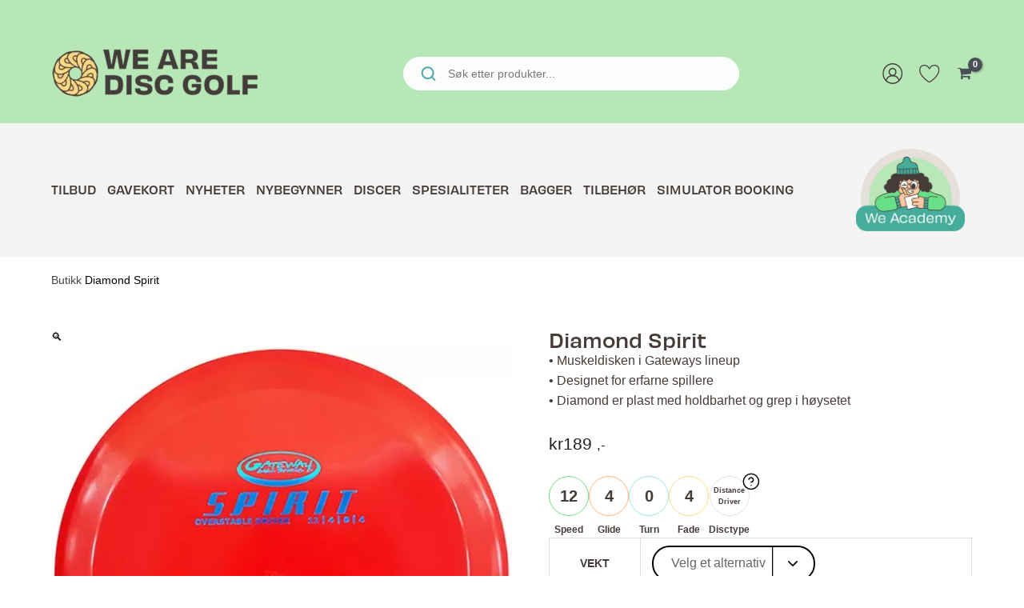

--- FILE ---
content_type: text/html; charset=UTF-8
request_url: https://wearediscgolf.no/produkt/diamond-spirit/
body_size: 48389
content:
<!DOCTYPE html>
<html lang="nb-NO">
<head><meta charset="UTF-8"><script>if(navigator.userAgent.match(/MSIE|Internet Explorer/i)||navigator.userAgent.match(/Trident\/7\..*?rv:11/i)){var href=document.location.href;if(!href.match(/[?&]nowprocket/)){if(href.indexOf("?")==-1){if(href.indexOf("#")==-1){document.location.href=href+"?nowprocket=1"}else{document.location.href=href.replace("#","?nowprocket=1#")}}else{if(href.indexOf("#")==-1){document.location.href=href+"&nowprocket=1"}else{document.location.href=href.replace("#","&nowprocket=1#")}}}}</script><script>(()=>{class RocketLazyLoadScripts{constructor(){this.v="2.0.3",this.userEvents=["keydown","keyup","mousedown","mouseup","mousemove","mouseover","mouseenter","mouseout","mouseleave","touchmove","touchstart","touchend","touchcancel","wheel","click","dblclick","input","visibilitychange"],this.attributeEvents=["onblur","onclick","oncontextmenu","ondblclick","onfocus","onmousedown","onmouseenter","onmouseleave","onmousemove","onmouseout","onmouseover","onmouseup","onmousewheel","onscroll","onsubmit"]}async t(){this.i(),this.o(),/iP(ad|hone)/.test(navigator.userAgent)&&this.h(),this.u(),this.l(this),this.m(),this.k(this),this.p(this),this._(),await Promise.all([this.R(),this.L()]),this.lastBreath=Date.now(),this.S(this),this.P(),this.D(),this.O(),this.M(),await this.C(this.delayedScripts.normal),await this.C(this.delayedScripts.defer),await this.C(this.delayedScripts.async),this.F("domReady"),await this.T(),await this.j(),await this.I(),this.F("windowLoad"),await this.A(),window.dispatchEvent(new Event("rocket-allScriptsLoaded")),this.everythingLoaded=!0,this.lastTouchEnd&&await new Promise((t=>setTimeout(t,500-Date.now()+this.lastTouchEnd))),this.H(),this.F("all"),this.U(),this.W()}i(){this.CSPIssue=sessionStorage.getItem("rocketCSPIssue"),document.addEventListener("securitypolicyviolation",(t=>{this.CSPIssue||"script-src-elem"!==t.violatedDirective||"data"!==t.blockedURI||(this.CSPIssue=!0,sessionStorage.setItem("rocketCSPIssue",!0))}),{isRocket:!0})}o(){window.addEventListener("pageshow",(t=>{this.persisted=t.persisted,this.realWindowLoadedFired=!0}),{isRocket:!0}),window.addEventListener("pagehide",(()=>{this.onFirstUserAction=null}),{isRocket:!0})}h(){let t;function e(e){t=e}window.addEventListener("touchstart",e,{isRocket:!0}),window.addEventListener("touchend",(function i(o){Math.abs(o.changedTouches[0].pageX-t.changedTouches[0].pageX)<10&&Math.abs(o.changedTouches[0].pageY-t.changedTouches[0].pageY)<10&&o.timeStamp-t.timeStamp<200&&(o.target.dispatchEvent(new PointerEvent("click",{target:o.target,bubbles:!0,cancelable:!0,detail:1})),event.preventDefault(),window.removeEventListener("touchstart",e,{isRocket:!0}),window.removeEventListener("touchend",i,{isRocket:!0}))}),{isRocket:!0})}q(t){this.userActionTriggered||("mousemove"!==t.type||this.firstMousemoveIgnored?"keyup"===t.type||"mouseover"===t.type||"mouseout"===t.type||(this.userActionTriggered=!0,this.onFirstUserAction&&this.onFirstUserAction()):this.firstMousemoveIgnored=!0),"click"===t.type&&t.preventDefault(),this.savedUserEvents.length>0&&(t.stopPropagation(),t.stopImmediatePropagation()),"touchstart"===this.lastEvent&&"touchend"===t.type&&(this.lastTouchEnd=Date.now()),"click"===t.type&&(this.lastTouchEnd=0),this.lastEvent=t.type,this.savedUserEvents.push(t)}u(){this.savedUserEvents=[],this.userEventHandler=this.q.bind(this),this.userEvents.forEach((t=>window.addEventListener(t,this.userEventHandler,{passive:!1,isRocket:!0})))}U(){this.userEvents.forEach((t=>window.removeEventListener(t,this.userEventHandler,{passive:!1,isRocket:!0}))),this.savedUserEvents.forEach((t=>{t.target.dispatchEvent(new window[t.constructor.name](t.type,t))}))}m(){this.eventsMutationObserver=new MutationObserver((t=>{const e="return false";for(const i of t){if("attributes"===i.type){const t=i.target.getAttribute(i.attributeName);t&&t!==e&&(i.target.setAttribute("data-rocket-"+i.attributeName,t),i.target["rocket"+i.attributeName]=new Function("event",t),i.target.setAttribute(i.attributeName,e))}"childList"===i.type&&i.addedNodes.forEach((t=>{if(t.nodeType===Node.ELEMENT_NODE)for(const i of t.attributes)this.attributeEvents.includes(i.name)&&i.value&&""!==i.value&&(t.setAttribute("data-rocket-"+i.name,i.value),t["rocket"+i.name]=new Function("event",i.value),t.setAttribute(i.name,e))}))}})),this.eventsMutationObserver.observe(document,{subtree:!0,childList:!0,attributeFilter:this.attributeEvents})}H(){this.eventsMutationObserver.disconnect(),this.attributeEvents.forEach((t=>{document.querySelectorAll("[data-rocket-"+t+"]").forEach((e=>{e.setAttribute(t,e.getAttribute("data-rocket-"+t)),e.removeAttribute("data-rocket-"+t)}))}))}k(t){Object.defineProperty(HTMLElement.prototype,"onclick",{get(){return this.rocketonclick||null},set(e){this.rocketonclick=e,this.setAttribute(t.everythingLoaded?"onclick":"data-rocket-onclick","this.rocketonclick(event)")}})}S(t){function e(e,i){let o=e[i];e[i]=null,Object.defineProperty(e,i,{get:()=>o,set(s){t.everythingLoaded?o=s:e["rocket"+i]=o=s}})}e(document,"onreadystatechange"),e(window,"onload"),e(window,"onpageshow");try{Object.defineProperty(document,"readyState",{get:()=>t.rocketReadyState,set(e){t.rocketReadyState=e},configurable:!0}),document.readyState="loading"}catch(t){console.log("WPRocket DJE readyState conflict, bypassing")}}l(t){this.originalAddEventListener=EventTarget.prototype.addEventListener,this.originalRemoveEventListener=EventTarget.prototype.removeEventListener,this.savedEventListeners=[],EventTarget.prototype.addEventListener=function(e,i,o){o&&o.isRocket||!t.B(e,this)&&!t.userEvents.includes(e)||t.B(e,this)&&!t.userActionTriggered||e.startsWith("rocket-")||t.everythingLoaded?t.originalAddEventListener.call(this,e,i,o):t.savedEventListeners.push({target:this,remove:!1,type:e,func:i,options:o})},EventTarget.prototype.removeEventListener=function(e,i,o){o&&o.isRocket||!t.B(e,this)&&!t.userEvents.includes(e)||t.B(e,this)&&!t.userActionTriggered||e.startsWith("rocket-")||t.everythingLoaded?t.originalRemoveEventListener.call(this,e,i,o):t.savedEventListeners.push({target:this,remove:!0,type:e,func:i,options:o})}}F(t){"all"===t&&(EventTarget.prototype.addEventListener=this.originalAddEventListener,EventTarget.prototype.removeEventListener=this.originalRemoveEventListener),this.savedEventListeners=this.savedEventListeners.filter((e=>{let i=e.type,o=e.target||window;return"domReady"===t&&"DOMContentLoaded"!==i&&"readystatechange"!==i||("windowLoad"===t&&"load"!==i&&"readystatechange"!==i&&"pageshow"!==i||(this.B(i,o)&&(i="rocket-"+i),e.remove?o.removeEventListener(i,e.func,e.options):o.addEventListener(i,e.func,e.options),!1))}))}p(t){let e;function i(e){return t.everythingLoaded?e:e.split(" ").map((t=>"load"===t||t.startsWith("load.")?"rocket-jquery-load":t)).join(" ")}function o(o){function s(e){const s=o.fn[e];o.fn[e]=o.fn.init.prototype[e]=function(){return this[0]===window&&t.userActionTriggered&&("string"==typeof arguments[0]||arguments[0]instanceof String?arguments[0]=i(arguments[0]):"object"==typeof arguments[0]&&Object.keys(arguments[0]).forEach((t=>{const e=arguments[0][t];delete arguments[0][t],arguments[0][i(t)]=e}))),s.apply(this,arguments),this}}if(o&&o.fn&&!t.allJQueries.includes(o)){const e={DOMContentLoaded:[],"rocket-DOMContentLoaded":[]};for(const t in e)document.addEventListener(t,(()=>{e[t].forEach((t=>t()))}),{isRocket:!0});o.fn.ready=o.fn.init.prototype.ready=function(i){function s(){parseInt(o.fn.jquery)>2?setTimeout((()=>i.bind(document)(o))):i.bind(document)(o)}return t.realDomReadyFired?!t.userActionTriggered||t.fauxDomReadyFired?s():e["rocket-DOMContentLoaded"].push(s):e.DOMContentLoaded.push(s),o([])},s("on"),s("one"),s("off"),t.allJQueries.push(o)}e=o}t.allJQueries=[],o(window.jQuery),Object.defineProperty(window,"jQuery",{get:()=>e,set(t){o(t)}})}P(){const t=new Map;document.write=document.writeln=function(e){const i=document.currentScript,o=document.createRange(),s=i.parentElement;let n=t.get(i);void 0===n&&(n=i.nextSibling,t.set(i,n));const c=document.createDocumentFragment();o.setStart(c,0),c.appendChild(o.createContextualFragment(e)),s.insertBefore(c,n)}}async R(){return new Promise((t=>{this.userActionTriggered?t():this.onFirstUserAction=t}))}async L(){return new Promise((t=>{document.addEventListener("DOMContentLoaded",(()=>{this.realDomReadyFired=!0,t()}),{isRocket:!0})}))}async I(){return this.realWindowLoadedFired?Promise.resolve():new Promise((t=>{window.addEventListener("load",t,{isRocket:!0})}))}M(){this.pendingScripts=[];this.scriptsMutationObserver=new MutationObserver((t=>{for(const e of t)e.addedNodes.forEach((t=>{"SCRIPT"!==t.tagName||t.noModule||t.isWPRocket||this.pendingScripts.push({script:t,promise:new Promise((e=>{const i=()=>{const i=this.pendingScripts.findIndex((e=>e.script===t));i>=0&&this.pendingScripts.splice(i,1),e()};t.addEventListener("load",i,{isRocket:!0}),t.addEventListener("error",i,{isRocket:!0}),setTimeout(i,1e3)}))})}))})),this.scriptsMutationObserver.observe(document,{childList:!0,subtree:!0})}async j(){await this.J(),this.pendingScripts.length?(await this.pendingScripts[0].promise,await this.j()):this.scriptsMutationObserver.disconnect()}D(){this.delayedScripts={normal:[],async:[],defer:[]},document.querySelectorAll("script[type$=rocketlazyloadscript]").forEach((t=>{t.hasAttribute("data-rocket-src")?t.hasAttribute("async")&&!1!==t.async?this.delayedScripts.async.push(t):t.hasAttribute("defer")&&!1!==t.defer||"module"===t.getAttribute("data-rocket-type")?this.delayedScripts.defer.push(t):this.delayedScripts.normal.push(t):this.delayedScripts.normal.push(t)}))}async _(){await this.L();let t=[];document.querySelectorAll("script[type$=rocketlazyloadscript][data-rocket-src]").forEach((e=>{let i=e.getAttribute("data-rocket-src");if(i&&!i.startsWith("data:")){i.startsWith("//")&&(i=location.protocol+i);try{const o=new URL(i).origin;o!==location.origin&&t.push({src:o,crossOrigin:e.crossOrigin||"module"===e.getAttribute("data-rocket-type")})}catch(t){}}})),t=[...new Map(t.map((t=>[JSON.stringify(t),t]))).values()],this.N(t,"preconnect")}async $(t){if(await this.G(),!0!==t.noModule||!("noModule"in HTMLScriptElement.prototype))return new Promise((e=>{let i;function o(){(i||t).setAttribute("data-rocket-status","executed"),e()}try{if(navigator.userAgent.includes("Firefox/")||""===navigator.vendor||this.CSPIssue)i=document.createElement("script"),[...t.attributes].forEach((t=>{let e=t.nodeName;"type"!==e&&("data-rocket-type"===e&&(e="type"),"data-rocket-src"===e&&(e="src"),i.setAttribute(e,t.nodeValue))})),t.text&&(i.text=t.text),t.nonce&&(i.nonce=t.nonce),i.hasAttribute("src")?(i.addEventListener("load",o,{isRocket:!0}),i.addEventListener("error",(()=>{i.setAttribute("data-rocket-status","failed-network"),e()}),{isRocket:!0}),setTimeout((()=>{i.isConnected||e()}),1)):(i.text=t.text,o()),i.isWPRocket=!0,t.parentNode.replaceChild(i,t);else{const i=t.getAttribute("data-rocket-type"),s=t.getAttribute("data-rocket-src");i?(t.type=i,t.removeAttribute("data-rocket-type")):t.removeAttribute("type"),t.addEventListener("load",o,{isRocket:!0}),t.addEventListener("error",(i=>{this.CSPIssue&&i.target.src.startsWith("data:")?(console.log("WPRocket: CSP fallback activated"),t.removeAttribute("src"),this.$(t).then(e)):(t.setAttribute("data-rocket-status","failed-network"),e())}),{isRocket:!0}),s?(t.fetchPriority="high",t.removeAttribute("data-rocket-src"),t.src=s):t.src="data:text/javascript;base64,"+window.btoa(unescape(encodeURIComponent(t.text)))}}catch(i){t.setAttribute("data-rocket-status","failed-transform"),e()}}));t.setAttribute("data-rocket-status","skipped")}async C(t){const e=t.shift();return e?(e.isConnected&&await this.$(e),this.C(t)):Promise.resolve()}O(){this.N([...this.delayedScripts.normal,...this.delayedScripts.defer,...this.delayedScripts.async],"preload")}N(t,e){this.trash=this.trash||[];let i=!0;var o=document.createDocumentFragment();t.forEach((t=>{const s=t.getAttribute&&t.getAttribute("data-rocket-src")||t.src;if(s&&!s.startsWith("data:")){const n=document.createElement("link");n.href=s,n.rel=e,"preconnect"!==e&&(n.as="script",n.fetchPriority=i?"high":"low"),t.getAttribute&&"module"===t.getAttribute("data-rocket-type")&&(n.crossOrigin=!0),t.crossOrigin&&(n.crossOrigin=t.crossOrigin),t.integrity&&(n.integrity=t.integrity),t.nonce&&(n.nonce=t.nonce),o.appendChild(n),this.trash.push(n),i=!1}})),document.head.appendChild(o)}W(){this.trash.forEach((t=>t.remove()))}async T(){try{document.readyState="interactive"}catch(t){}this.fauxDomReadyFired=!0;try{await this.G(),document.dispatchEvent(new Event("rocket-readystatechange")),await this.G(),document.rocketonreadystatechange&&document.rocketonreadystatechange(),await this.G(),document.dispatchEvent(new Event("rocket-DOMContentLoaded")),await this.G(),window.dispatchEvent(new Event("rocket-DOMContentLoaded"))}catch(t){console.error(t)}}async A(){try{document.readyState="complete"}catch(t){}try{await this.G(),document.dispatchEvent(new Event("rocket-readystatechange")),await this.G(),document.rocketonreadystatechange&&document.rocketonreadystatechange(),await this.G(),window.dispatchEvent(new Event("rocket-load")),await this.G(),window.rocketonload&&window.rocketonload(),await this.G(),this.allJQueries.forEach((t=>t(window).trigger("rocket-jquery-load"))),await this.G();const t=new Event("rocket-pageshow");t.persisted=this.persisted,window.dispatchEvent(t),await this.G(),window.rocketonpageshow&&window.rocketonpageshow({persisted:this.persisted})}catch(t){console.error(t)}}async G(){Date.now()-this.lastBreath>45&&(await this.J(),this.lastBreath=Date.now())}async J(){return document.hidden?new Promise((t=>setTimeout(t))):new Promise((t=>requestAnimationFrame(t)))}B(t,e){return e===document&&"readystatechange"===t||(e===document&&"DOMContentLoaded"===t||(e===window&&"DOMContentLoaded"===t||(e===window&&"load"===t||e===window&&"pageshow"===t)))}static run(){(new RocketLazyLoadScripts).t()}}RocketLazyLoadScripts.run()})();</script>

<meta name="viewport" content="width=device-width, initial-scale=1">
	<link rel="profile" href="https://gmpg.org/xfn/11"> 
	<meta name='robots' content='index, follow, max-image-preview:large, max-snippet:-1, max-video-preview:-1' />
	<style>img:is([sizes="auto" i], [sizes^="auto," i]) { contain-intrinsic-size: 3000px 1500px }</style>
	
<!-- Google Tag Manager for WordPress by gtm4wp.com -->
<script data-cfasync="false" data-pagespeed-no-defer>
	var gtm4wp_datalayer_name = "dataLayer";
	var dataLayer = dataLayer || [];
	const gtm4wp_use_sku_instead = 1;
	const gtm4wp_currency = 'NOK';
	const gtm4wp_product_per_impression = false;
	const gtm4wp_clear_ecommerce = false;
	const gtm4wp_datalayer_max_timeout = 2000;
</script>
<!-- End Google Tag Manager for WordPress by gtm4wp.com -->
	<!-- This site is optimized with the Yoast SEO plugin v26.2 - https://yoast.com/wordpress/plugins/seo/ -->
	<title>Diamond Spirit - WeAreDiscGolf.no</title><link rel="preload" data-rocket-preload as="image" href="https://wearediscgolf.no/content/uploads/2022/01/Diamond-Spirit-1-600x600.jpg" imagesrcset="https://wearediscgolf.no/content/uploads/2022/01/Diamond-Spirit-1-600x600.jpg 600w, https://wearediscgolf.no/content/uploads/2022/01/Diamond-Spirit-1-300x300.jpg 300w, https://wearediscgolf.no/content/uploads/2022/01/Diamond-Spirit-1-100x100.jpg 100w, https://wearediscgolf.no/content/uploads/2022/01/Diamond-Spirit-1-64x64.jpg 64w, https://wearediscgolf.no/content/uploads/2022/01/Diamond-Spirit-1.jpg 800w" imagesizes="(max-width: 600px) 100vw, 600px" fetchpriority="high">
	<meta name="description" content="Diamond Spirit - WeAreDiscGolf.no" />
	<link rel="canonical" href="https://wearediscgolf.no/produkt/diamond-spirit/" />
	<meta property="og:locale" content="nb_NO" />
	<meta property="og:type" content="article" />
	<meta property="og:title" content="Diamond Spirit - WeAreDiscGolf.no" />
	<meta property="og:description" content="Diamond Spirit - WeAreDiscGolf.no" />
	<meta property="og:url" content="https://wearediscgolf.no/produkt/diamond-spirit/" />
	<meta property="og:site_name" content="WeAreDiscGolf.no" />
	<meta property="article:modified_time" content="2026-01-13T15:53:07+00:00" />
	<meta property="og:image" content="https://new.sunesport.no/content/uploads/sites/2/2022/01/Diamond-Spirit-1.jpg" />
	<meta property="og:image:width" content="1" />
	<meta property="og:image:height" content="1" />
	<meta property="og:image:type" content="image/jpeg" />
	<meta name="twitter:card" content="summary_large_image" />
	<script type="application/ld+json" class="yoast-schema-graph">{"@context":"https://schema.org","@graph":[{"@type":"WebPage","@id":"https://wearediscgolf.no/produkt/diamond-spirit/","url":"https://wearediscgolf.no/produkt/diamond-spirit/","name":"Diamond Spirit - WeAreDiscGolf.no","isPartOf":{"@id":"https://wearediscgolf.no/#website"},"primaryImageOfPage":{"@id":"https://wearediscgolf.no/produkt/diamond-spirit/#primaryimage"},"image":{"@id":"https://wearediscgolf.no/produkt/diamond-spirit/#primaryimage"},"thumbnailUrl":"https://wearediscgolf.no/content/uploads/2022/01/Diamond-Spirit-1.jpg","datePublished":"2021-12-20T14:56:21+00:00","dateModified":"2026-01-13T15:53:07+00:00","description":"Diamond Spirit - WeAreDiscGolf.no","breadcrumb":{"@id":"https://wearediscgolf.no/produkt/diamond-spirit/#breadcrumb"},"inLanguage":"nb-NO","potentialAction":[{"@type":"ReadAction","target":["https://wearediscgolf.no/produkt/diamond-spirit/"]}]},{"@type":"ImageObject","inLanguage":"nb-NO","@id":"https://wearediscgolf.no/produkt/diamond-spirit/#primaryimage","url":"https://wearediscgolf.no/content/uploads/2022/01/Diamond-Spirit-1.jpg","contentUrl":"https://wearediscgolf.no/content/uploads/2022/01/Diamond-Spirit-1.jpg","width":800,"height":800},{"@type":"BreadcrumbList","@id":"https://wearediscgolf.no/produkt/diamond-spirit/#breadcrumb","itemListElement":[{"@type":"ListItem","position":1,"name":"Butikk","item":"https://wearediscgolf.no/butikk/"},{"@type":"ListItem","position":2,"name":"Diamond Spirit"}]},{"@type":"WebSite","@id":"https://wearediscgolf.no/#website","url":"https://wearediscgolf.no/","name":"WeAreDiscGolf.no","description":"Norges største discgolfbutikk","publisher":{"@id":"https://wearediscgolf.no/#organization"},"potentialAction":[{"@type":"SearchAction","target":{"@type":"EntryPoint","urlTemplate":"https://wearediscgolf.no/?s={search_term_string}"},"query-input":{"@type":"PropertyValueSpecification","valueRequired":true,"valueName":"search_term_string"}}],"inLanguage":"nb-NO"},{"@type":"Organization","@id":"https://wearediscgolf.no/#organization","name":"WeAreDiscGolf.no","url":"https://wearediscgolf.no/","logo":{"@type":"ImageObject","inLanguage":"nb-NO","@id":"https://wearediscgolf.no/#/schema/logo/image/","url":"https://wearediscgolf.no/content/uploads/2025/10/cropped-cropped-Logo-test.png","contentUrl":"https://wearediscgolf.no/content/uploads/2025/10/cropped-cropped-Logo-test.png","width":809,"height":211,"caption":"WeAreDiscGolf.no"},"image":{"@id":"https://wearediscgolf.no/#/schema/logo/image/"}}]}</script>
	<!-- / Yoast SEO plugin. -->


<link rel='dns-prefetch' href='//policy.app.cookieinformation.com' />
<link rel='dns-prefetch' href='//cdnjs.cloudflare.com' />

<link rel="alternate" type="application/rss+xml" title="WeAreDiscGolf.no &raquo; strøm" href="https://wearediscgolf.no/feed/" />
<link rel="alternate" type="application/rss+xml" title="WeAreDiscGolf.no &raquo; kommentarstrøm" href="https://wearediscgolf.no/comments/feed/" />
<link rel="alternate" type="application/rss+xml" title="WeAreDiscGolf.no &raquo; Diamond Spirit kommentarstrøm" href="https://wearediscgolf.no/produkt/diamond-spirit/feed/" />
<link rel='stylesheet' id='astra-theme-css-css' href='https://wearediscgolf.no/content/themes/astra/assets/css/minified/frontend.min.css?ver=4.11.13' media='all' />
<link rel='stylesheet' id='astra-theme-dynamic-css' href='https://wearediscgolf.no/content/uploads/astra/astra-theme-dynamic-css-post-1343040.css?ver=1768880278' media='all' />
<link rel='stylesheet' id='maksimer-fonts-css' href='https://wearediscgolf.no/content/themes/gurudiscgolf/build/fonts.css?ver=1765444915' media='all' />
<style id='wp-emoji-styles-inline-css'>

	img.wp-smiley, img.emoji {
		display: inline !important;
		border: none !important;
		box-shadow: none !important;
		height: 1em !important;
		width: 1em !important;
		margin: 0 0.07em !important;
		vertical-align: -0.1em !important;
		background: none !important;
		padding: 0 !important;
	}
</style>
<link rel='stylesheet' id='wp-block-library-css' href='https://wearediscgolf.no/wp/wp-includes/css/dist/block-library/style.min.css?ver=6.8.3' media='all' />
<link rel='stylesheet' id='cb-carousel-style-css' href='https://wearediscgolf.no/content/plugins/carousel-block/blocks/../build/carousel-legacy/style-index.css?ver=2.0.5' media='all' />
<style id='cb-carousel-v2-style-inline-css'>
.wp-block-cb-carousel-v2{position:relative}.wp-block-cb-carousel-v2[data-cb-pagination=true] .swiper-horizontal{margin-bottom:calc(var(--wp--custom--carousel-block--pagination-bullet-size, 8px)*4)}.wp-block-cb-carousel-v2 .cb-button-next,.wp-block-cb-carousel-v2 .cb-button-prev{color:var(--wp--custom--carousel-block--navigation-color,#000);height:var(--wp--custom--carousel-block--navigation-size,22px);margin-top:calc(0px - var(--wp--custom--carousel-block--navigation-size, 22px)/2);width:calc(var(--wp--custom--carousel-block--navigation-size, 22px)/44*27)}.wp-block-cb-carousel-v2 .cb-button-next:after,.wp-block-cb-carousel-v2 .cb-button-prev:after{font-size:var(--wp--custom--carousel-block--navigation-size,22px)}.wp-block-cb-carousel-v2 .cb-button-prev,.wp-block-cb-carousel-v2.cb-rtl .cb-button-next{left:calc(var(--wp--custom--carousel-block--navigation-size, 22px)*-1/44*27 - var(--wp--custom--carousel-block--navigation-sides-offset, 10px));right:auto}.wp-block-cb-carousel-v2 .cb-button-next,.wp-block-cb-carousel-v2.cb-rtl .cb-button-prev{left:auto;right:calc(var(--wp--custom--carousel-block--navigation-size, 22px)*-1/44*27 - var(--wp--custom--carousel-block--navigation-sides-offset, 10px))}.wp-block-cb-carousel-v2.cb-rtl .cb-button-next,.wp-block-cb-carousel-v2.cb-rtl .cb-button-prev{transform:scaleX(-1)}.wp-block-cb-carousel-v2 .cb-pagination.swiper-pagination-horizontal{bottom:calc(var(--wp--custom--carousel-block--pagination-bullet-size, 8px)*-2.5);display:flex;justify-content:center;top:var(--wp--custom--carousel-block--pagination-top,auto)}.wp-block-cb-carousel-v2 .cb-pagination.swiper-pagination-horizontal.swiper-pagination-bullets .cb-pagination-bullet{margin:0 var(--wp--custom--carousel-block--pagination-bullet-horizontal-gap,4px)}.wp-block-cb-carousel-v2 .cb-pagination .cb-pagination-bullet{background:var(--wp--custom--carousel-block--pagination-bullet-color,#999);height:var(--wp--custom--carousel-block--pagination-bullet-size,8px);opacity:var(--wp--custom--carousel-block--pagination-bullet-opacity,.5);width:var(--wp--custom--carousel-block--pagination-bullet-size,8px)}.wp-block-cb-carousel-v2 .cb-pagination .cb-pagination-bullet.swiper-pagination-bullet-active{background:var(--wp--custom--carousel-block--pagination-bullet-active-color,#000);opacity:var(--wp--custom--carousel-block--pagination-bullet-active-opacity,1)}.wp-block-cb-carousel-v2.alignfull .cb-button-next,.wp-block-cb-carousel-v2.alignfull .cb-button-prev{color:var(--wp--custom--carousel-block--navigation-alignfull-color,#000)}.wp-block-cb-carousel-v2.alignfull .cb-button-prev,.wp-block-cb-carousel-v2.alignfull.cb-rtl .cb-button-next{left:var(--wp--custom--carousel-block--navigation-sides-offset,10px);right:auto}.wp-block-cb-carousel-v2.alignfull .cb-button-next,.wp-block-cb-carousel-v2.alignfull.cb-rtl .cb-button-prev{left:auto;right:var(--wp--custom--carousel-block--navigation-sides-offset,10px)}.wp-block-cb-carousel-v2 .wp-block-image{margin-bottom:var(--wp--custom--carousel-block--image-margin-bottom,0);margin-top:var(--wp--custom--carousel-block--image-margin-top,0)}.wp-block-cb-carousel-v2 .wp-block-cover{margin-bottom:var(--wp--custom--carousel-block--cover-margin-bottom,0);margin-top:var(--wp--custom--carousel-block--cover-margin-top,0)}.wp-block-cb-carousel-v2 .wp-block-cover.aligncenter,.wp-block-cb-carousel-v2 .wp-block-image.aligncenter{margin-left:auto!important;margin-right:auto!important}

</style>
<style id='login-with-vipps-login-with-vipps-button-style-inline-css'>
.vipps-button .block-editor-rich-text__editable{padding:0 3px}.continue-with-vipps-wrapper.center-block .button.continue-with-vipps{margin:0 auto;width:100%}.continue-with-vipps-wrapper{display:inline-block}.continue-with-vipps-wrapper a.button.continue-with-vipps img{display:inline;height:2ex;margin:0 2px;max-width:100%;vertical-align:text-bottom}.continue-with-vipps-wrapper a.button.continue-with-vipps:hover img{opacity:.9}.continue-with-vipps-wrapper a.button.continue-with-vipps.disabled img{opacity:.7}.continue-with-vipps-wrapper a.button.continue-with-vipps{background-color:#ff5b24;border:0;border-radius:5px;box-sizing:border-box;color:#fff;cursor:pointer;display:inline-block;font-size:22px;font-weight:400;height:48px;line-height:48px;padding:0;text-align:center}.continue-with-vipps-wrapper.inline a.button.continue-with-vipps{font-size:1em;font-weight:500;height:auto;line-height:2em;padding:5px 10px 4px}.continue-with-vipps-wrapper a.button.continue-with-vipps:focus{outline:0}#continue-with-vipps-wrapper a.button.continue-with-vipps:active,.continue-with-vipps-wrapper a.button.continue-with-vipps:active{border:0}.mobilepay-background{background-color:#5a78ff!important}.vipps-background{background-color:#ff5b24!important}

</style>
<style id='safe-svg-svg-icon-style-inline-css'>
.safe-svg-cover{text-align:center}.safe-svg-cover .safe-svg-inside{display:inline-block;max-width:100%}.safe-svg-cover svg{fill:currentColor;height:100%;max-height:100%;max-width:100%;width:100%}

</style>
<link rel='stylesheet' id='editorskit-frontend-css' href='https://wearediscgolf.no/content/plugins/block-options/build/style.build.css?ver=new' media='all' />
<link rel='stylesheet' id='wc-gift-cards-blocks-integration-css' href='https://wearediscgolf.no/content/plugins/woocommerce-gift-cards/assets/dist/frontend/blocks.css?ver=2.6.1' media='all' />
<style id='global-styles-inline-css'>
:root{--wp--preset--aspect-ratio--square: 1;--wp--preset--aspect-ratio--4-3: 4/3;--wp--preset--aspect-ratio--3-4: 3/4;--wp--preset--aspect-ratio--3-2: 3/2;--wp--preset--aspect-ratio--2-3: 2/3;--wp--preset--aspect-ratio--16-9: 16/9;--wp--preset--aspect-ratio--9-16: 9/16;--wp--preset--color--black: #000000;--wp--preset--color--cyan-bluish-gray: #abb8c3;--wp--preset--color--white: #ffffff;--wp--preset--color--pale-pink: #f78da7;--wp--preset--color--vivid-red: #cf2e2e;--wp--preset--color--luminous-vivid-orange: #ff6900;--wp--preset--color--luminous-vivid-amber: #fcb900;--wp--preset--color--light-green-cyan: #7bdcb5;--wp--preset--color--vivid-green-cyan: #00d084;--wp--preset--color--pale-cyan-blue: #8ed1fc;--wp--preset--color--vivid-cyan-blue: #0693e3;--wp--preset--color--vivid-purple: #9b51e0;--wp--preset--color--primary: var(--color--primary);--wp--preset--color--secondary: var(--color--secondary);--wp--preset--color--text-pos: var(--color--text-positive);--wp--preset--color--border: var(--color--border);--wp--preset--color--bright-green: var(--color--bright-green);--wp--preset--color--bright-orange: var(--color--bright-orange);--wp--preset--color--light-green: var(--color--light-green);--wp--preset--color--light-blue: var(--color--light-blue);--wp--preset--color--light-yellow: var(--color--light-yellow);--wp--preset--color--light-orange: var(--color--light-orange);--wp--preset--color--light-marine: var(--color--light-marine);--wp--preset--color--marine: var(--color--marine);--wp--preset--color--dark-gray: var(--color--dark-gray);--wp--preset--color--dirty-yellow: var(--color--dirty-yellow);--wp--preset--color--dirty-orange: var(--color--dirty-orange);--wp--preset--color--dirty-white: var(--color--dirty-white);--wp--preset--gradient--vivid-cyan-blue-to-vivid-purple: linear-gradient(135deg,rgba(6,147,227,1) 0%,rgb(155,81,224) 100%);--wp--preset--gradient--light-green-cyan-to-vivid-green-cyan: linear-gradient(135deg,rgb(122,220,180) 0%,rgb(0,208,130) 100%);--wp--preset--gradient--luminous-vivid-amber-to-luminous-vivid-orange: linear-gradient(135deg,rgba(252,185,0,1) 0%,rgba(255,105,0,1) 100%);--wp--preset--gradient--luminous-vivid-orange-to-vivid-red: linear-gradient(135deg,rgba(255,105,0,1) 0%,rgb(207,46,46) 100%);--wp--preset--gradient--very-light-gray-to-cyan-bluish-gray: linear-gradient(135deg,rgb(238,238,238) 0%,rgb(169,184,195) 100%);--wp--preset--gradient--cool-to-warm-spectrum: linear-gradient(135deg,rgb(74,234,220) 0%,rgb(151,120,209) 20%,rgb(207,42,186) 40%,rgb(238,44,130) 60%,rgb(251,105,98) 80%,rgb(254,248,76) 100%);--wp--preset--gradient--blush-light-purple: linear-gradient(135deg,rgb(255,206,236) 0%,rgb(152,150,240) 100%);--wp--preset--gradient--blush-bordeaux: linear-gradient(135deg,rgb(254,205,165) 0%,rgb(254,45,45) 50%,rgb(107,0,62) 100%);--wp--preset--gradient--luminous-dusk: linear-gradient(135deg,rgb(255,203,112) 0%,rgb(199,81,192) 50%,rgb(65,88,208) 100%);--wp--preset--gradient--pale-ocean: linear-gradient(135deg,rgb(255,245,203) 0%,rgb(182,227,212) 50%,rgb(51,167,181) 100%);--wp--preset--gradient--electric-grass: linear-gradient(135deg,rgb(202,248,128) 0%,rgb(113,206,126) 100%);--wp--preset--gradient--midnight: linear-gradient(135deg,rgb(2,3,129) 0%,rgb(40,116,252) 100%);--wp--preset--font-size--small: 13px;--wp--preset--font-size--medium: 20px;--wp--preset--font-size--large: 36px;--wp--preset--font-size--x-large: 42px;--wp--preset--spacing--20: 0.44rem;--wp--preset--spacing--30: 0.67rem;--wp--preset--spacing--40: 1rem;--wp--preset--spacing--50: 1.5rem;--wp--preset--spacing--60: 2.25rem;--wp--preset--spacing--70: 3.38rem;--wp--preset--spacing--80: 5.06rem;--wp--preset--shadow--natural: 6px 6px 9px rgba(0, 0, 0, 0.2);--wp--preset--shadow--deep: 12px 12px 50px rgba(0, 0, 0, 0.4);--wp--preset--shadow--sharp: 6px 6px 0px rgba(0, 0, 0, 0.2);--wp--preset--shadow--outlined: 6px 6px 0px -3px rgba(255, 255, 255, 1), 6px 6px rgba(0, 0, 0, 1);--wp--preset--shadow--crisp: 6px 6px 0px rgba(0, 0, 0, 1);}.wp-block-heading{--wp--preset--font-size--subheading: var(--font-size--block-subheading);--wp--preset--font-size--xsmall: var(--font-size--block-heading-xsmall);--wp--preset--font-size--small: var(--font-size--block-heading-small);--wp--preset--font-size--medium: var(--font-size--block-heading-medium);--wp--preset--font-size--large: var(--font-size--block-heading-large);--wp--preset--font-size--xlarge: var(--font-size--block-heading-xlarge);--wp--preset--font-size--huge: var(--font-size--block-heading-huge);}p{--wp--preset--font-size--lead-paragraph: var(--font-size--block-lead-paragraph);--wp--preset--font-size--xsmall: var(--font-size--block-paragraph-xsmall);--wp--preset--font-size--small: var(--font-size--block-paragraph-small);--wp--preset--font-size--medium: var(--font-size--block-paragraph-medium);--wp--preset--font-size--large: var(--font-size--block-paragraph-large);--wp--preset--font-size--huge: var(--font-size--block-paragraph-huge);}.wp-block-list{--wp--preset--font-size--lead-paragraph: var(--font-size--block-lead-paragraph);--wp--preset--font-size--xsmall: var(--font-size--block-paragraph-xsmall);--wp--preset--font-size--small: var(--font-size--block-paragraph-small);--wp--preset--font-size--large: var(--font-size--block-heading-medium);}:root { --wp--style--global--content-size: 1400px;--wp--style--global--wide-size: 1600px; }:where(body) { margin: 0; }.wp-site-blocks > .alignleft { float: left; margin-right: 2em; }.wp-site-blocks > .alignright { float: right; margin-left: 2em; }.wp-site-blocks > .aligncenter { justify-content: center; margin-left: auto; margin-right: auto; }:where(.wp-site-blocks) > * { margin-block-start: 0; margin-block-end: 0; }:where(.wp-site-blocks) > :first-child { margin-block-start: 0; }:where(.wp-site-blocks) > :last-child { margin-block-end: 0; }:root { --wp--style--block-gap: 0; }:root :where(.is-layout-flow) > :first-child{margin-block-start: 0;}:root :where(.is-layout-flow) > :last-child{margin-block-end: 0;}:root :where(.is-layout-flow) > *{margin-block-start: 0;margin-block-end: 0;}:root :where(.is-layout-constrained) > :first-child{margin-block-start: 0;}:root :where(.is-layout-constrained) > :last-child{margin-block-end: 0;}:root :where(.is-layout-constrained) > *{margin-block-start: 0;margin-block-end: 0;}:root :where(.is-layout-flex){gap: 0;}:root :where(.is-layout-grid){gap: 0;}.is-layout-flow > .alignleft{float: left;margin-inline-start: 0;margin-inline-end: 2em;}.is-layout-flow > .alignright{float: right;margin-inline-start: 2em;margin-inline-end: 0;}.is-layout-flow > .aligncenter{margin-left: auto !important;margin-right: auto !important;}.is-layout-constrained > .alignleft{float: left;margin-inline-start: 0;margin-inline-end: 2em;}.is-layout-constrained > .alignright{float: right;margin-inline-start: 2em;margin-inline-end: 0;}.is-layout-constrained > .aligncenter{margin-left: auto !important;margin-right: auto !important;}.is-layout-constrained > :where(:not(.alignleft):not(.alignright):not(.alignfull)){max-width: var(--wp--style--global--content-size);margin-left: auto !important;margin-right: auto !important;}.is-layout-constrained > .alignwide{max-width: var(--wp--style--global--wide-size);}body .is-layout-flex{display: flex;}.is-layout-flex{flex-wrap: wrap;align-items: center;}.is-layout-flex > :is(*, div){margin: 0;}body .is-layout-grid{display: grid;}.is-layout-grid > :is(*, div){margin: 0;}body{padding-top: 0px;padding-right: 0px;padding-bottom: 0px;padding-left: 0px;}a:where(:not(.wp-element-button)){color: var(--wp--preset--color--foreground);text-decoration: none;}h1{font-family: var(--typography--heading-font);font-size: var(--typography--font-size-h1-default);font-weight: var(--typography--font-weight-heading-default);line-height: var(--typography--line-height-heading-small);}h2{font-family: var(--typography--heading-font);font-size: var(--typography--font-size-h2-default);font-weight: var(--typography--font-weight-heading-default);line-height: var(--typography--line-height-heading-small);}h3{font-family: var(--typography--heading-font);font-size: var(--typography--font-size-h3-default);font-weight: var(--typography--font-weight-heading-default);line-height: var(--typography--line-height-heading-default);}h4{font-family: var(--typography--heading-font);font-size: var(--typography--font-size-h4-default);font-weight: var(--typography--font-weight-heading-default);line-height: var(--typography--line-height-heading-default);}h5{font-family: var(--typography--heading-font);font-size: var(--typography--font-size-h5-default);font-weight: var(--typography--font-weight-heading-default);line-height: var(--typography--line-height-heading-default);}h6{font-family: var(--typography--heading-font);font-size: var(--typography--font-size-h6-default);font-weight: var(--typography--font-weight-heading-default);line-height: var(--typography--line-height-heading-default);}:root :where(.wp-element-button, .wp-block-button__link){background-color: #32373c;border-width: 0;color: #fff;font-family: inherit;font-size: inherit;line-height: inherit;padding: calc(0.667em + 2px) calc(1.333em + 2px);text-decoration: none;}.has-black-color{color: var(--wp--preset--color--black) !important;}.has-cyan-bluish-gray-color{color: var(--wp--preset--color--cyan-bluish-gray) !important;}.has-white-color{color: var(--wp--preset--color--white) !important;}.has-pale-pink-color{color: var(--wp--preset--color--pale-pink) !important;}.has-vivid-red-color{color: var(--wp--preset--color--vivid-red) !important;}.has-luminous-vivid-orange-color{color: var(--wp--preset--color--luminous-vivid-orange) !important;}.has-luminous-vivid-amber-color{color: var(--wp--preset--color--luminous-vivid-amber) !important;}.has-light-green-cyan-color{color: var(--wp--preset--color--light-green-cyan) !important;}.has-vivid-green-cyan-color{color: var(--wp--preset--color--vivid-green-cyan) !important;}.has-pale-cyan-blue-color{color: var(--wp--preset--color--pale-cyan-blue) !important;}.has-vivid-cyan-blue-color{color: var(--wp--preset--color--vivid-cyan-blue) !important;}.has-vivid-purple-color{color: var(--wp--preset--color--vivid-purple) !important;}.has-primary-color{color: var(--wp--preset--color--primary) !important;}.has-secondary-color{color: var(--wp--preset--color--secondary) !important;}.has-text-pos-color{color: var(--wp--preset--color--text-pos) !important;}.has-border-color{color: var(--wp--preset--color--border) !important;}.has-bright-green-color{color: var(--wp--preset--color--bright-green) !important;}.has-bright-orange-color{color: var(--wp--preset--color--bright-orange) !important;}.has-light-green-color{color: var(--wp--preset--color--light-green) !important;}.has-light-blue-color{color: var(--wp--preset--color--light-blue) !important;}.has-light-yellow-color{color: var(--wp--preset--color--light-yellow) !important;}.has-light-orange-color{color: var(--wp--preset--color--light-orange) !important;}.has-light-marine-color{color: var(--wp--preset--color--light-marine) !important;}.has-marine-color{color: var(--wp--preset--color--marine) !important;}.has-dark-gray-color{color: var(--wp--preset--color--dark-gray) !important;}.has-dirty-yellow-color{color: var(--wp--preset--color--dirty-yellow) !important;}.has-dirty-orange-color{color: var(--wp--preset--color--dirty-orange) !important;}.has-dirty-white-color{color: var(--wp--preset--color--dirty-white) !important;}.has-black-background-color{background-color: var(--wp--preset--color--black) !important;}.has-cyan-bluish-gray-background-color{background-color: var(--wp--preset--color--cyan-bluish-gray) !important;}.has-white-background-color{background-color: var(--wp--preset--color--white) !important;}.has-pale-pink-background-color{background-color: var(--wp--preset--color--pale-pink) !important;}.has-vivid-red-background-color{background-color: var(--wp--preset--color--vivid-red) !important;}.has-luminous-vivid-orange-background-color{background-color: var(--wp--preset--color--luminous-vivid-orange) !important;}.has-luminous-vivid-amber-background-color{background-color: var(--wp--preset--color--luminous-vivid-amber) !important;}.has-light-green-cyan-background-color{background-color: var(--wp--preset--color--light-green-cyan) !important;}.has-vivid-green-cyan-background-color{background-color: var(--wp--preset--color--vivid-green-cyan) !important;}.has-pale-cyan-blue-background-color{background-color: var(--wp--preset--color--pale-cyan-blue) !important;}.has-vivid-cyan-blue-background-color{background-color: var(--wp--preset--color--vivid-cyan-blue) !important;}.has-vivid-purple-background-color{background-color: var(--wp--preset--color--vivid-purple) !important;}.has-primary-background-color{background-color: var(--wp--preset--color--primary) !important;}.has-secondary-background-color{background-color: var(--wp--preset--color--secondary) !important;}.has-text-pos-background-color{background-color: var(--wp--preset--color--text-pos) !important;}.has-border-background-color{background-color: var(--wp--preset--color--border) !important;}.has-bright-green-background-color{background-color: var(--wp--preset--color--bright-green) !important;}.has-bright-orange-background-color{background-color: var(--wp--preset--color--bright-orange) !important;}.has-light-green-background-color{background-color: var(--wp--preset--color--light-green) !important;}.has-light-blue-background-color{background-color: var(--wp--preset--color--light-blue) !important;}.has-light-yellow-background-color{background-color: var(--wp--preset--color--light-yellow) !important;}.has-light-orange-background-color{background-color: var(--wp--preset--color--light-orange) !important;}.has-light-marine-background-color{background-color: var(--wp--preset--color--light-marine) !important;}.has-marine-background-color{background-color: var(--wp--preset--color--marine) !important;}.has-dark-gray-background-color{background-color: var(--wp--preset--color--dark-gray) !important;}.has-dirty-yellow-background-color{background-color: var(--wp--preset--color--dirty-yellow) !important;}.has-dirty-orange-background-color{background-color: var(--wp--preset--color--dirty-orange) !important;}.has-dirty-white-background-color{background-color: var(--wp--preset--color--dirty-white) !important;}.has-black-border-color{border-color: var(--wp--preset--color--black) !important;}.has-cyan-bluish-gray-border-color{border-color: var(--wp--preset--color--cyan-bluish-gray) !important;}.has-white-border-color{border-color: var(--wp--preset--color--white) !important;}.has-pale-pink-border-color{border-color: var(--wp--preset--color--pale-pink) !important;}.has-vivid-red-border-color{border-color: var(--wp--preset--color--vivid-red) !important;}.has-luminous-vivid-orange-border-color{border-color: var(--wp--preset--color--luminous-vivid-orange) !important;}.has-luminous-vivid-amber-border-color{border-color: var(--wp--preset--color--luminous-vivid-amber) !important;}.has-light-green-cyan-border-color{border-color: var(--wp--preset--color--light-green-cyan) !important;}.has-vivid-green-cyan-border-color{border-color: var(--wp--preset--color--vivid-green-cyan) !important;}.has-pale-cyan-blue-border-color{border-color: var(--wp--preset--color--pale-cyan-blue) !important;}.has-vivid-cyan-blue-border-color{border-color: var(--wp--preset--color--vivid-cyan-blue) !important;}.has-vivid-purple-border-color{border-color: var(--wp--preset--color--vivid-purple) !important;}.has-primary-border-color{border-color: var(--wp--preset--color--primary) !important;}.has-secondary-border-color{border-color: var(--wp--preset--color--secondary) !important;}.has-text-pos-border-color{border-color: var(--wp--preset--color--text-pos) !important;}.has-border-border-color{border-color: var(--wp--preset--color--border) !important;}.has-bright-green-border-color{border-color: var(--wp--preset--color--bright-green) !important;}.has-bright-orange-border-color{border-color: var(--wp--preset--color--bright-orange) !important;}.has-light-green-border-color{border-color: var(--wp--preset--color--light-green) !important;}.has-light-blue-border-color{border-color: var(--wp--preset--color--light-blue) !important;}.has-light-yellow-border-color{border-color: var(--wp--preset--color--light-yellow) !important;}.has-light-orange-border-color{border-color: var(--wp--preset--color--light-orange) !important;}.has-light-marine-border-color{border-color: var(--wp--preset--color--light-marine) !important;}.has-marine-border-color{border-color: var(--wp--preset--color--marine) !important;}.has-dark-gray-border-color{border-color: var(--wp--preset--color--dark-gray) !important;}.has-dirty-yellow-border-color{border-color: var(--wp--preset--color--dirty-yellow) !important;}.has-dirty-orange-border-color{border-color: var(--wp--preset--color--dirty-orange) !important;}.has-dirty-white-border-color{border-color: var(--wp--preset--color--dirty-white) !important;}.has-vivid-cyan-blue-to-vivid-purple-gradient-background{background: var(--wp--preset--gradient--vivid-cyan-blue-to-vivid-purple) !important;}.has-light-green-cyan-to-vivid-green-cyan-gradient-background{background: var(--wp--preset--gradient--light-green-cyan-to-vivid-green-cyan) !important;}.has-luminous-vivid-amber-to-luminous-vivid-orange-gradient-background{background: var(--wp--preset--gradient--luminous-vivid-amber-to-luminous-vivid-orange) !important;}.has-luminous-vivid-orange-to-vivid-red-gradient-background{background: var(--wp--preset--gradient--luminous-vivid-orange-to-vivid-red) !important;}.has-very-light-gray-to-cyan-bluish-gray-gradient-background{background: var(--wp--preset--gradient--very-light-gray-to-cyan-bluish-gray) !important;}.has-cool-to-warm-spectrum-gradient-background{background: var(--wp--preset--gradient--cool-to-warm-spectrum) !important;}.has-blush-light-purple-gradient-background{background: var(--wp--preset--gradient--blush-light-purple) !important;}.has-blush-bordeaux-gradient-background{background: var(--wp--preset--gradient--blush-bordeaux) !important;}.has-luminous-dusk-gradient-background{background: var(--wp--preset--gradient--luminous-dusk) !important;}.has-pale-ocean-gradient-background{background: var(--wp--preset--gradient--pale-ocean) !important;}.has-electric-grass-gradient-background{background: var(--wp--preset--gradient--electric-grass) !important;}.has-midnight-gradient-background{background: var(--wp--preset--gradient--midnight) !important;}.has-small-font-size{font-size: var(--wp--preset--font-size--small) !important;}.has-medium-font-size{font-size: var(--wp--preset--font-size--medium) !important;}.has-large-font-size{font-size: var(--wp--preset--font-size--large) !important;}.has-x-large-font-size{font-size: var(--wp--preset--font-size--x-large) !important;}.wp-block-heading.has-subheading-font-size{font-size: var(--wp--preset--font-size--subheading) !important;}.wp-block-heading.has-xsmall-font-size{font-size: var(--wp--preset--font-size--xsmall) !important;}.wp-block-heading.has-small-font-size{font-size: var(--wp--preset--font-size--small) !important;}.wp-block-heading.has-medium-font-size{font-size: var(--wp--preset--font-size--medium) !important;}.wp-block-heading.has-large-font-size{font-size: var(--wp--preset--font-size--large) !important;}.wp-block-heading.has-xlarge-font-size{font-size: var(--wp--preset--font-size--xlarge) !important;}.wp-block-heading.has-huge-font-size{font-size: var(--wp--preset--font-size--huge) !important;}p.has-lead-paragraph-font-size{font-size: var(--wp--preset--font-size--lead-paragraph) !important;}p.has-xsmall-font-size{font-size: var(--wp--preset--font-size--xsmall) !important;}p.has-small-font-size{font-size: var(--wp--preset--font-size--small) !important;}p.has-medium-font-size{font-size: var(--wp--preset--font-size--medium) !important;}p.has-large-font-size{font-size: var(--wp--preset--font-size--large) !important;}p.has-huge-font-size{font-size: var(--wp--preset--font-size--huge) !important;}.wp-block-list.has-lead-paragraph-font-size{font-size: var(--wp--preset--font-size--lead-paragraph) !important;}.wp-block-list.has-xsmall-font-size{font-size: var(--wp--preset--font-size--xsmall) !important;}.wp-block-list.has-small-font-size{font-size: var(--wp--preset--font-size--small) !important;}.wp-block-list.has-large-font-size{font-size: var(--wp--preset--font-size--large) !important;}
:root :where(.wp-block-pullquote){font-size: 1.5em;line-height: 1.6;}
</style>
<link rel='stylesheet' id='maksimer-woocommerce-search-css' href='https://wearediscgolf.no/content/plugins/live-search/assets/css/maksimer-live-search--old.css?ver=6.8.3' media='all' />
<link rel='stylesheet' id='maksimer-customizations-style-css' href='https://wearediscgolf.no/content/plugins/maksimer-customizations/assets/css/main.css?ver=1765444822' media='all' />
<link rel='stylesheet' id='maksimer-product-blocks-common-css' href='https://wearediscgolf.no/content/plugins/mgb-product-blocks/build/style-index.css?ver=1.3.0' media='all' />
<link rel='stylesheet' id='photoswipe-css' href='https://wearediscgolf.no/content/plugins/woocommerce/assets/css/photoswipe/photoswipe.min.css?ver=10.3.3' media='all' />
<link rel='stylesheet' id='photoswipe-default-skin-css' href='https://wearediscgolf.no/content/plugins/woocommerce/assets/css/photoswipe/default-skin/default-skin.min.css?ver=10.3.3' media='all' />
<link rel='stylesheet' id='woocommerce-layout-css' href='https://wearediscgolf.no/content/themes/astra/assets/css/minified/compatibility/woocommerce/woocommerce-layout.min.css?ver=4.11.13' media='all' />
<link rel='stylesheet' id='woocommerce-smallscreen-css' href='https://wearediscgolf.no/content/themes/astra/assets/css/minified/compatibility/woocommerce/woocommerce-smallscreen.min.css?ver=4.11.13' media='only screen and (max-width: 921px)' />
<link rel='stylesheet' id='woocommerce-general-css' href='https://wearediscgolf.no/content/themes/astra/assets/css/minified/compatibility/woocommerce/woocommerce.min.css?ver=4.11.13' media='all' />
<style id='woocommerce-general-inline-css'>
.woocommerce a.added_to_cart { display: none; }
					.woocommerce-js a.button, .woocommerce button.button, .woocommerce input.button, .woocommerce #respond input#submit {
						font-size: 100%;
						line-height: 1;
						text-decoration: none;
						overflow: visible;
						padding: 0.5em 0.75em;
						font-weight: 700;
						border-radius: 3px;
						color: $secondarytext;
						background-color: $secondary;
						border: 0;
					}
					.woocommerce-js a.button:hover, .woocommerce button.button:hover, .woocommerce input.button:hover, .woocommerce #respond input#submit:hover {
						background-color: #dad8da;
						background-image: none;
						color: #515151;
					}
				#customer_details h3:not(.elementor-widget-woocommerce-checkout-page h3){font-size:1.2rem;padding:20px 0 14px;margin:0 0 20px;border-bottom:1px solid var(--ast-border-color);font-weight:700;}form #order_review_heading:not(.elementor-widget-woocommerce-checkout-page #order_review_heading){border-width:2px 2px 0 2px;border-style:solid;font-size:1.2rem;margin:0;padding:1.5em 1.5em 1em;border-color:var(--ast-border-color);font-weight:700;}.woocommerce-Address h3, .cart-collaterals h2{font-size:1.2rem;padding:.7em 1em;}.woocommerce-cart .cart-collaterals .cart_totals>h2{font-weight:700;}form #order_review:not(.elementor-widget-woocommerce-checkout-page #order_review){padding:0 2em;border-width:0 2px 2px;border-style:solid;border-color:var(--ast-border-color);}ul#shipping_method li:not(.elementor-widget-woocommerce-cart #shipping_method li){margin:0;padding:0.25em 0 0.25em 22px;text-indent:-22px;list-style:none outside;}.woocommerce span.onsale, .wc-block-grid__product .wc-block-grid__product-onsale{background-color:var(--ast-global-color-8);color:#ffffff;}.woocommerce-message, .woocommerce-info{border-top-color:var(--ast-global-color-8);}.woocommerce-message::before,.woocommerce-info::before{color:var(--ast-global-color-8);}.woocommerce ul.products li.product .price, .woocommerce div.product p.price, .woocommerce div.product span.price, .widget_layered_nav_filters ul li.chosen a, .woocommerce-page ul.products li.product .ast-woo-product-category, .wc-layered-nav-rating a{color:#231f20;}.woocommerce nav.woocommerce-pagination ul,.woocommerce nav.woocommerce-pagination ul li{border-color:var(--ast-global-color-8);}.woocommerce nav.woocommerce-pagination ul li a:focus, .woocommerce nav.woocommerce-pagination ul li a:hover, .woocommerce nav.woocommerce-pagination ul li span.current{background:var(--ast-global-color-8);color:#ffffff;}.woocommerce-MyAccount-navigation-link.is-active a{color:var(--ast-global-color-8);}.woocommerce .widget_price_filter .ui-slider .ui-slider-range, .woocommerce .widget_price_filter .ui-slider .ui-slider-handle{background-color:var(--ast-global-color-8);}.woocommerce .star-rating, .woocommerce .comment-form-rating .stars a, .woocommerce .star-rating::before{color:var(--ast-global-color-3);}.woocommerce div.product .woocommerce-tabs ul.tabs li.active:before,  .woocommerce div.ast-product-tabs-layout-vertical .woocommerce-tabs ul.tabs li:hover::before{background:var(--ast-global-color-8);}.woocommerce .woocommerce-cart-form button[name="update_cart"]:disabled{color:#ffffff;}.woocommerce #content table.cart .button[name="apply_coupon"], .woocommerce-page #content table.cart .button[name="apply_coupon"]{padding:10px 40px;}.woocommerce table.cart td.actions .button, .woocommerce #content table.cart td.actions .button, .woocommerce-page table.cart td.actions .button, .woocommerce-page #content table.cart td.actions .button{line-height:1;border-width:1px;border-style:solid;}.woocommerce ul.products li.product .button, .woocommerce-page ul.products li.product .button{line-height:1.3;}.woocommerce-js a.button, .woocommerce button.button, .woocommerce .woocommerce-message a.button, .woocommerce #respond input#submit.alt, .woocommerce-js a.button.alt, .woocommerce button.button.alt, .woocommerce input.button.alt, .woocommerce input.button,.woocommerce input.button:disabled, .woocommerce input.button:disabled[disabled], .woocommerce input.button:disabled:hover, .woocommerce input.button:disabled[disabled]:hover, .woocommerce #respond input#submit, .woocommerce button.button.alt.disabled, .wc-block-grid__products .wc-block-grid__product .wp-block-button__link, .wc-block-grid__product-onsale{color:#ffffff;border-color:#2bb7e7;background-color:#2bb7e7;}.woocommerce-js a.button:hover, .woocommerce button.button:hover, .woocommerce .woocommerce-message a.button:hover,.woocommerce #respond input#submit:hover,.woocommerce #respond input#submit.alt:hover, .woocommerce-js a.button.alt:hover, .woocommerce button.button.alt:hover, .woocommerce input.button.alt:hover, .woocommerce input.button:hover, .woocommerce button.button.alt.disabled:hover, .wc-block-grid__products .wc-block-grid__product .wp-block-button__link:hover{color:#ffffff;border-color:#2bb7e7;background-color:#2bb7e7;}.woocommerce-js a.button, .woocommerce button.button, .woocommerce .woocommerce-message a.button, .woocommerce #respond input#submit.alt, .woocommerce-js a.button.alt, .woocommerce button.button.alt, .woocommerce input.button.alt, .woocommerce input.button,.woocommerce-cart table.cart td.actions .button, .woocommerce form.checkout_coupon .button, .woocommerce #respond input#submit, .wc-block-grid__products .wc-block-grid__product .wp-block-button__link{border-top-left-radius:30px;border-top-right-radius:30px;border-bottom-right-radius:30px;border-bottom-left-radius:30px;padding-top:10px;padding-right:20px;padding-bottom:10px;padding-left:20px;}.woocommerce ul.products li.product a, .woocommerce-js a.button:hover, .woocommerce button.button:hover, .woocommerce input.button:hover, .woocommerce #respond input#submit:hover{text-decoration:none;}.woocommerce .up-sells h2, .woocommerce .related.products h2, .woocommerce .woocommerce-tabs h2{font-size:1.5rem;}.woocommerce h2, .woocommerce-account h2{font-size:1.625rem;}.woocommerce ul.product-categories > li ul li:before{content:"\e900";padding:0 5px 0 5px;display:inline-block;font-family:Astra;transform:rotate(-90deg);font-size:0.7rem;}.ast-site-header-cart i.astra-icon:before{font-family:Astra;}.ast-icon-shopping-cart:before{content:"\f07a";}.ast-icon-shopping-bag:before{content:"\f290";}.ast-icon-shopping-basket:before{content:"\f291";}.ast-icon-shopping-cart svg{height:.82em;}.ast-icon-shopping-bag svg{height:1em;width:1em;}.ast-icon-shopping-basket svg{height:1.15em;width:1.2em;}.ast-site-header-cart.ast-menu-cart-outline .ast-addon-cart-wrap, .ast-site-header-cart.ast-menu-cart-fill .ast-addon-cart-wrap {line-height:1;}.ast-site-header-cart.ast-menu-cart-fill i.astra-icon{ font-size:1.1em;}li.woocommerce-custom-menu-item .ast-site-header-cart i.astra-icon:after{ padding-left:2px;}.ast-hfb-header .ast-addon-cart-wrap{ padding:0.4em;}.ast-header-break-point.ast-header-custom-item-outside .ast-woo-header-cart-info-wrap{ display:none;}.ast-site-header-cart i.astra-icon:after{ background:var(--ast-global-color-8);}@media (min-width:545px) and (max-width:921px){.woocommerce.tablet-columns-6 ul.products li.product, .woocommerce-page.tablet-columns-6 ul.products li.product{width:calc(16.66% - 16.66px);}.woocommerce.tablet-columns-5 ul.products li.product, .woocommerce-page.tablet-columns-5 ul.products li.product{width:calc(20% - 16px);}.woocommerce.tablet-columns-4 ul.products li.product, .woocommerce-page.tablet-columns-4 ul.products li.product{width:calc(25% - 15px);}.woocommerce.tablet-columns-3 ul.products li.product, .woocommerce-page.tablet-columns-3 ul.products li.product{width:calc(33.33% - 14px);}.woocommerce.tablet-columns-2 ul.products li.product, .woocommerce-page.tablet-columns-2 ul.products li.product{width:calc(50% - 10px);}.woocommerce.tablet-columns-1 ul.products li.product, .woocommerce-page.tablet-columns-1 ul.products li.product{width:100%;}.woocommerce div.product .related.products ul.products li.product{width:calc(33.33% - 14px);}}@media (min-width:545px) and (max-width:921px){.woocommerce[class*="columns-"].columns-3 > ul.products li.product, .woocommerce[class*="columns-"].columns-4 > ul.products li.product, .woocommerce[class*="columns-"].columns-5 > ul.products li.product, .woocommerce[class*="columns-"].columns-6 > ul.products li.product{width:calc(33.33% - 14px);margin-right:20px;}.woocommerce[class*="columns-"].columns-3 > ul.products li.product:nth-child(3n), .woocommerce[class*="columns-"].columns-4 > ul.products li.product:nth-child(3n), .woocommerce[class*="columns-"].columns-5 > ul.products li.product:nth-child(3n), .woocommerce[class*="columns-"].columns-6 > ul.products li.product:nth-child(3n){margin-right:0;clear:right;}.woocommerce[class*="columns-"].columns-3 > ul.products li.product:nth-child(3n+1), .woocommerce[class*="columns-"].columns-4 > ul.products li.product:nth-child(3n+1), .woocommerce[class*="columns-"].columns-5 > ul.products li.product:nth-child(3n+1), .woocommerce[class*="columns-"].columns-6 > ul.products li.product:nth-child(3n+1){clear:left;}.woocommerce[class*="columns-"] ul.products li.product:nth-child(n), .woocommerce-page[class*="columns-"] ul.products li.product:nth-child(n){margin-right:20px;clear:none;}.woocommerce.tablet-columns-2 ul.products li.product:nth-child(2n), .woocommerce-page.tablet-columns-2 ul.products li.product:nth-child(2n), .woocommerce.tablet-columns-3 ul.products li.product:nth-child(3n), .woocommerce-page.tablet-columns-3 ul.products li.product:nth-child(3n), .woocommerce.tablet-columns-4 ul.products li.product:nth-child(4n), .woocommerce-page.tablet-columns-4 ul.products li.product:nth-child(4n), .woocommerce.tablet-columns-5 ul.products li.product:nth-child(5n), .woocommerce-page.tablet-columns-5 ul.products li.product:nth-child(5n), .woocommerce.tablet-columns-6 ul.products li.product:nth-child(6n), .woocommerce-page.tablet-columns-6 ul.products li.product:nth-child(6n){margin-right:0;clear:right;}.woocommerce.tablet-columns-2 ul.products li.product:nth-child(2n+1), .woocommerce-page.tablet-columns-2 ul.products li.product:nth-child(2n+1), .woocommerce.tablet-columns-3 ul.products li.product:nth-child(3n+1), .woocommerce-page.tablet-columns-3 ul.products li.product:nth-child(3n+1), .woocommerce.tablet-columns-4 ul.products li.product:nth-child(4n+1), .woocommerce-page.tablet-columns-4 ul.products li.product:nth-child(4n+1), .woocommerce.tablet-columns-5 ul.products li.product:nth-child(5n+1), .woocommerce-page.tablet-columns-5 ul.products li.product:nth-child(5n+1), .woocommerce.tablet-columns-6 ul.products li.product:nth-child(6n+1), .woocommerce-page.tablet-columns-6 ul.products li.product:nth-child(6n+1){clear:left;}.woocommerce div.product .related.products ul.products li.product:nth-child(3n), .woocommerce-page.tablet-columns-1 .site-main ul.products li.product{margin-right:0;clear:right;}.woocommerce div.product .related.products ul.products li.product:nth-child(3n+1){clear:left;}}@media (min-width:922px){.woocommerce form.checkout_coupon{width:50%;}.woocommerce #reviews #comments{float:left;}.woocommerce #reviews #review_form_wrapper{float:right;}}@media (max-width:921px){.ast-header-break-point.ast-woocommerce-cart-menu .header-main-layout-1.ast-mobile-header-stack.ast-no-menu-items .ast-site-header-cart, .ast-header-break-point.ast-woocommerce-cart-menu .header-main-layout-3.ast-mobile-header-stack.ast-no-menu-items .ast-site-header-cart{padding-right:0;padding-left:0;}.ast-header-break-point.ast-woocommerce-cart-menu .header-main-layout-1.ast-mobile-header-stack .main-header-bar{text-align:center;}.ast-header-break-point.ast-woocommerce-cart-menu .header-main-layout-1.ast-mobile-header-stack .ast-site-header-cart, .ast-header-break-point.ast-woocommerce-cart-menu .header-main-layout-1.ast-mobile-header-stack .ast-mobile-menu-buttons{display:inline-block;}.ast-header-break-point.ast-woocommerce-cart-menu .header-main-layout-2.ast-mobile-header-inline .site-branding{flex:auto;}.ast-header-break-point.ast-woocommerce-cart-menu .header-main-layout-3.ast-mobile-header-stack .site-branding{flex:0 0 100%;}.ast-header-break-point.ast-woocommerce-cart-menu .header-main-layout-3.ast-mobile-header-stack .main-header-container{display:flex;justify-content:center;}.woocommerce-cart .woocommerce-shipping-calculator .button{width:100%;}.woocommerce div.product div.images, .woocommerce div.product div.summary, .woocommerce #content div.product div.images, .woocommerce #content div.product div.summary, .woocommerce-page div.product div.images, .woocommerce-page div.product div.summary, .woocommerce-page #content div.product div.images, .woocommerce-page #content div.product div.summary{float:none;width:100%;}.woocommerce-cart table.cart td.actions .ast-return-to-shop{display:block;text-align:center;margin-top:1em;}}@media (max-width:544px){.ast-separate-container .ast-woocommerce-container{padding:.54em 1em 1.33333em;}.woocommerce-message, .woocommerce-error, .woocommerce-info{display:flex;flex-wrap:wrap;}.woocommerce-message a.button, .woocommerce-error a.button, .woocommerce-info a.button{order:1;margin-top:.5em;}.woocommerce .woocommerce-ordering, .woocommerce-page .woocommerce-ordering{float:none;margin-bottom:2em;}.woocommerce table.cart td.actions .button, .woocommerce #content table.cart td.actions .button, .woocommerce-page table.cart td.actions .button, .woocommerce-page #content table.cart td.actions .button{padding-left:1em;padding-right:1em;}.woocommerce #content table.cart .button, .woocommerce-page #content table.cart .button{width:100%;}.woocommerce #content table.cart td.actions .coupon, .woocommerce-page #content table.cart td.actions .coupon{float:none;}.woocommerce #content table.cart td.actions .coupon .button, .woocommerce-page #content table.cart td.actions .coupon .button{flex:1;}.woocommerce #content div.product .woocommerce-tabs ul.tabs li a, .woocommerce-page #content div.product .woocommerce-tabs ul.tabs li a{display:block;}.woocommerce ul.products a.button, .woocommerce-page ul.products a.button{padding:0.5em 0.75em;}.woocommerce div.product .related.products ul.products li.product, .woocommerce.mobile-columns-2 ul.products li.product, .woocommerce-page.mobile-columns-2 ul.products li.product{width:calc(50% - 10px);}.woocommerce.mobile-columns-6 ul.products li.product, .woocommerce-page.mobile-columns-6 ul.products li.product{width:calc(16.66% - 16.66px);}.woocommerce.mobile-columns-5 ul.products li.product, .woocommerce-page.mobile-columns-5 ul.products li.product{width:calc(20% - 16px);}.woocommerce.mobile-columns-4 ul.products li.product, .woocommerce-page.mobile-columns-4 ul.products li.product{width:calc(25% - 15px);}.woocommerce.mobile-columns-3 ul.products li.product, .woocommerce-page.mobile-columns-3 ul.products li.product{width:calc(33.33% - 14px);}.woocommerce.mobile-columns-1 ul.products li.product, .woocommerce-page.mobile-columns-1 ul.products li.product{width:100%;}}@media (max-width:544px){.woocommerce ul.products a.button.loading::after, .woocommerce-page ul.products a.button.loading::after{display:inline-block;margin-left:5px;position:initial;}.woocommerce.mobile-columns-1 .site-main ul.products li.product:nth-child(n), .woocommerce-page.mobile-columns-1 .site-main ul.products li.product:nth-child(n){margin-right:0;}.woocommerce #content div.product .woocommerce-tabs ul.tabs li, .woocommerce-page #content div.product .woocommerce-tabs ul.tabs li{display:block;margin-right:0;}.woocommerce[class*="columns-"].columns-3 > ul.products li.product, .woocommerce[class*="columns-"].columns-4 > ul.products li.product, .woocommerce[class*="columns-"].columns-5 > ul.products li.product, .woocommerce[class*="columns-"].columns-6 > ul.products li.product{width:calc(50% - 10px);margin-right:20px;}.woocommerce[class*="columns-"] ul.products li.product:nth-child(n), .woocommerce-page[class*="columns-"] ul.products li.product:nth-child(n){margin-right:20px;clear:none;}.woocommerce-page[class*=columns-].columns-3>ul.products li.product:nth-child(2n), .woocommerce-page[class*=columns-].columns-4>ul.products li.product:nth-child(2n), .woocommerce-page[class*=columns-].columns-5>ul.products li.product:nth-child(2n), .woocommerce-page[class*=columns-].columns-6>ul.products li.product:nth-child(2n), .woocommerce[class*=columns-].columns-3>ul.products li.product:nth-child(2n), .woocommerce[class*=columns-].columns-4>ul.products li.product:nth-child(2n), .woocommerce[class*=columns-].columns-5>ul.products li.product:nth-child(2n), .woocommerce[class*=columns-].columns-6>ul.products li.product:nth-child(2n){margin-right:0;clear:right;}.woocommerce[class*="columns-"].columns-3 > ul.products li.product:nth-child(2n+1), .woocommerce[class*="columns-"].columns-4 > ul.products li.product:nth-child(2n+1), .woocommerce[class*="columns-"].columns-5 > ul.products li.product:nth-child(2n+1), .woocommerce[class*="columns-"].columns-6 > ul.products li.product:nth-child(2n+1){clear:left;}.woocommerce-page[class*=columns-] ul.products li.product:nth-child(n), .woocommerce[class*=columns-] ul.products li.product:nth-child(n){margin-right:20px;clear:none;}.woocommerce.mobile-columns-6 ul.products li.product:nth-child(6n), .woocommerce-page.mobile-columns-6 ul.products li.product:nth-child(6n), .woocommerce.mobile-columns-5 ul.products li.product:nth-child(5n), .woocommerce-page.mobile-columns-5 ul.products li.product:nth-child(5n), .woocommerce.mobile-columns-4 ul.products li.product:nth-child(4n), .woocommerce-page.mobile-columns-4 ul.products li.product:nth-child(4n), .woocommerce.mobile-columns-3 ul.products li.product:nth-child(3n), .woocommerce-page.mobile-columns-3 ul.products li.product:nth-child(3n), .woocommerce.mobile-columns-2 ul.products li.product:nth-child(2n), .woocommerce-page.mobile-columns-2 ul.products li.product:nth-child(2n), .woocommerce div.product .related.products ul.products li.product:nth-child(2n){margin-right:0;clear:right;}.woocommerce.mobile-columns-6 ul.products li.product:nth-child(6n+1), .woocommerce-page.mobile-columns-6 ul.products li.product:nth-child(6n+1), .woocommerce.mobile-columns-5 ul.products li.product:nth-child(5n+1), .woocommerce-page.mobile-columns-5 ul.products li.product:nth-child(5n+1), .woocommerce.mobile-columns-4 ul.products li.product:nth-child(4n+1), .woocommerce-page.mobile-columns-4 ul.products li.product:nth-child(4n+1), .woocommerce.mobile-columns-3 ul.products li.product:nth-child(3n+1), .woocommerce-page.mobile-columns-3 ul.products li.product:nth-child(3n+1), .woocommerce.mobile-columns-2 ul.products li.product:nth-child(2n+1), .woocommerce-page.mobile-columns-2 ul.products li.product:nth-child(2n+1), .woocommerce div.product .related.products ul.products li.product:nth-child(2n+1){clear:left;}}@media (min-width:922px){.ast-woo-shop-archive .site-content > .ast-container{max-width:1340px;}}@media (min-width:922px){.woocommerce #content .ast-woocommerce-container div.product div.images, .woocommerce .ast-woocommerce-container div.product div.images, .woocommerce-page #content .ast-woocommerce-container div.product div.images, .woocommerce-page .ast-woocommerce-container div.product div.images{width:50%;}.woocommerce #content .ast-woocommerce-container div.product div.summary, .woocommerce .ast-woocommerce-container div.product div.summary, .woocommerce-page #content .ast-woocommerce-container div.product div.summary, .woocommerce-page .ast-woocommerce-container div.product div.summary{width:46%;}.woocommerce.woocommerce-checkout form #customer_details.col2-set .col-1, .woocommerce.woocommerce-checkout form #customer_details.col2-set .col-2, .woocommerce-page.woocommerce-checkout form #customer_details.col2-set .col-1, .woocommerce-page.woocommerce-checkout form #customer_details.col2-set .col-2{float:none;width:auto;}}.woocommerce-js a.button , .woocommerce button.button.alt ,.woocommerce-page table.cart td.actions .button, .woocommerce-page #content table.cart td.actions .button , .woocommerce-js a.button.alt ,.woocommerce .woocommerce-message a.button , .ast-site-header-cart .widget_shopping_cart .buttons .button.checkout, .woocommerce button.button.alt.disabled , .wc-block-grid__products .wc-block-grid__product .wp-block-button__link {border:solid;border-top-width:0px;border-right-width:0px;border-left-width:0px;border-bottom-width:0px;border-color:#2bb7e7;}.woocommerce-js a.button:hover , .woocommerce button.button.alt:hover , .woocommerce-page table.cart td.actions .button:hover, .woocommerce-page #content table.cart td.actions .button:hover, .woocommerce-js a.button.alt:hover ,.woocommerce .woocommerce-message a.button:hover , .ast-site-header-cart .widget_shopping_cart .buttons .button.checkout:hover , .woocommerce button.button.alt.disabled:hover , .wc-block-grid__products .wc-block-grid__product .wp-block-button__link:hover{border-color:#2bb7e7;}@media (min-width:922px){.woocommerce.woocommerce-checkout form #customer_details.col2-set, .woocommerce-page.woocommerce-checkout form #customer_details.col2-set{width:55%;float:left;margin-right:4.347826087%;}.woocommerce.woocommerce-checkout form #order_review, .woocommerce.woocommerce-checkout form #order_review_heading, .woocommerce-page.woocommerce-checkout form #order_review, .woocommerce-page.woocommerce-checkout form #order_review_heading{width:40%;float:right;margin-right:0;clear:right;}}.woocommerce div.product form.cart .button.single_add_to_cart_button{width:10%;}select, .select2-container .select2-selection--single{background-image:url("data:image/svg+xml,%3Csvg class='ast-arrow-svg' xmlns='http://www.w3.org/2000/svg' xmlns:xlink='http://www.w3.org/1999/xlink' version='1.1' x='0px' y='0px' width='26px' height='16.043px' fill='%234B4F58' viewBox='57 35.171 26 16.043' enable-background='new 57 35.171 26 16.043' xml:space='preserve' %3E%3Cpath d='M57.5,38.193l12.5,12.5l12.5-12.5l-2.5-2.5l-10,10l-10-10L57.5,38.193z'%3E%3C/path%3E%3C/svg%3E");background-size:.8em;background-repeat:no-repeat;background-position-x:calc( 100% - 10px );background-position-y:center;-webkit-appearance:none;-moz-appearance:none;padding-right:2em;}
					.woocommerce-js .quantity {
						display: inline-flex;
					}

					/* Quantity Plus Minus Button - Placeholder for CLS. */
					.woocommerce .quantity .ast-qty-placeholder {
						cursor: not-allowed;
					}

					.woocommerce-js .quantity + .button.single_add_to_cart_button {
						margin-left: unset;
					}

					.woocommerce-js .quantity .qty {
						width: 2.631em;
						margin-left: 38px;
					}

					.woocommerce-js .quantity .minus,
					.woocommerce-js .quantity .plus {
						width: 38px;
						display: flex;
						justify-content: center;
						background-color: transparent;
						border: 1px solid var(--ast-border-color);
						color: var(--ast-global-color-3);
						align-items: center;
						outline: 0;
						font-weight: 400;
						z-index: 3;
						position: relative;
					}

					.woocommerce-js .quantity .minus {
						border-right-width: 0;
						margin-right: -38px;
					}

					.woocommerce-js .quantity .plus {
						border-left-width: 0;
						margin-right: 6px;
					}

					.woocommerce-js input[type=number] {
						max-width: 58px;
						min-height: 36px;
					}

					.woocommerce-js input[type=number].qty::-webkit-inner-spin-button, .woocommerce input[type=number].qty::-webkit-outer-spin-button {
						-webkit-appearance: none;
					}

					.woocommerce-js input[type=number].qty {
						-webkit-appearance: none;
						-moz-appearance: textfield;
					}

				
						.woocommerce ul.products li.product.desktop-align-center, .woocommerce-page ul.products li.product.desktop-align-center {
							text-align: center;
						}
						.woocommerce ul.products li.product.desktop-align-center .star-rating,
						.woocommerce-page ul.products li.product.desktop-align-center .star-rating {
							margin-left: auto;
							margin-right: auto;
						}
					@media(max-width: 921px){
						.woocommerce ul.products li.product.tablet-align-center, .woocommerce-page ul.products li.product.tablet-align-center {
							text-align: center;
						}
						.woocommerce ul.products li.product.tablet-align-center .star-rating,
						.woocommerce-page ul.products li.product.tablet-align-center .star-rating {
							margin-left: auto;
							margin-right: auto;
						}
					}@media(max-width: 544px){
						.woocommerce ul.products li.product.mobile-align-center, .woocommerce-page ul.products li.product.mobile-align-center {
							text-align: center;
						}
						.woocommerce ul.products li.product.mobile-align-center .star-rating,
						.woocommerce-page ul.products li.product.mobile-align-center .star-rating {
							margin-left: auto;
							margin-right: auto;
						}
					}.ast-woo-active-filter-widget .wc-block-active-filters{display:flex;align-items:self-start;justify-content:space-between;}.ast-woo-active-filter-widget .wc-block-active-filters__clear-all{flex:none;margin-top:2px;}
</style>
<style id='woocommerce-inline-inline-css'>
.woocommerce form .form-row .required { visibility: visible; }
</style>
<link rel='stylesheet' id='wc-gc-css-css' href='https://wearediscgolf.no/content/plugins/woocommerce-gift-cards/assets/css/frontend/woocommerce.css?ver=2.6.1' media='all' />
<link rel='stylesheet' id='brands-styles-css' href='https://wearediscgolf.no/content/plugins/woocommerce/assets/css/brands.css?ver=10.3.3' media='all' />
<link rel='stylesheet' id='dgwt-wcas-style-css' href='https://wearediscgolf.no/content/plugins/ajax-search-for-woocommerce-premium/assets/css/style.min.css?ver=1.31.0' media='all' />
<link rel='stylesheet' id='wccs-public-css' href='https://wearediscgolf.no/content/plugins/easy-woocommerce-discounts-pro/public/css/wccs-public.min.css?ver=6.8.3' media='all' />
<link rel='stylesheet' id='astra-addon-css-0-css' href='https://wearediscgolf.no/content/plugins/astra-addon/addons/blog-pro/assets/css/minified/style.min.css?ver=4.11.10' media='all' />
<link rel='stylesheet' id='astra-addon-css-1-css' href='https://wearediscgolf.no/content/plugins/astra-addon/addons/blog-pro/assets/css/minified/related-posts.min.css?ver=4.11.10' media='all' />
<link rel='stylesheet' id='astra-addon-css-2-css' href='https://wearediscgolf.no/content/plugins/astra-addon/addons/blog-pro/assets/css/minified/blog-layout-1.min.css?ver=4.11.10' media='all' />
<link rel='stylesheet' id='astra-addon-css-3-css' href='https://wearediscgolf.no/content/plugins/astra-addon/classes/builder/assets/css/minified/style.min.css?ver=4.11.10' media='all' />
<link rel='stylesheet' id='astra-addon-css-4-css' href='https://wearediscgolf.no/content/plugins/astra-addon/addons/advanced-hooks/assets/css/minified/astra-hooks-sticky-header-footer.min.css?ver=4.11.10' media='all' />
<link rel='stylesheet' id='astra-addon-css-5-css' href='https://wearediscgolf.no/content/plugins/astra-addon/addons/advanced-hooks/assets/css/minified/style.min.css?ver=4.11.10' media='all' />
<link rel='stylesheet' id='astra-addon-css-6-css' href='https://wearediscgolf.no/content/plugins/astra-addon/addons/site-layouts/assets/css/minified/style.min.css?ver=4.11.10' media='all' />
<link rel='stylesheet' id='astra-addon-css-7-css' href='https://wearediscgolf.no/content/plugins/astra-addon/addons/woocommerce/assets/css/minified/style.min.css?ver=4.11.10' media='all' />
<link rel='stylesheet' id='astra-addon-css-8-css' href='https://wearediscgolf.no/content/plugins/astra-addon/addons/woocommerce/assets/css/minified/checkout-labels-as-placeholders.min.css?ver=4.11.10' media='all' />
<link rel='stylesheet' id='astra-addon-css-9-css' href='https://wearediscgolf.no/content/plugins/astra-addon/addons/woocommerce/assets/css/minified/quick-view.min.css?ver=4.11.10' media='all' />
<link rel='stylesheet' id='astra-addon-css-10-css' href='https://wearediscgolf.no/content/plugins/astra-addon/addons/woocommerce/assets/css/minified/cart-mutistep-checkout.min.css?ver=4.11.10' media='all' />
<link rel='stylesheet' id='astra-addon-css-11-css' href='https://wearediscgolf.no/content/plugins/astra-addon/addons/woocommerce/assets/css/minified/order-received.min.css?ver=4.11.10' media='all' />
<link rel='stylesheet' id='astra-addon-css-css' href='https://wearediscgolf.no/content/plugins/astra-addon/addons/advanced-search/assets/css/minified/style.min.css?ver=4.11.10' media='all' />
<link rel='stylesheet' id='astra-addon-dynamic-css' href='https://wearediscgolf.no/content/uploads/astra-addon/astra-addon-dynamic-css-post-1343040.css?ver=1768880278' media='all' />
<link rel='stylesheet' id='login-with-vipps-css' href='https://wearediscgolf.no/content/plugins/login-with-vipps/css/login-with-vipps.css?ver=1734943084' media='all' />
<style id='login-with-vipps-inline-css'>
.woocommerce-MyAccount-navigation ul li.woocommerce-MyAccount-navigation-link--vipps a::before { background-image: url('https://wearediscgolf.no/content/plugins/login-with-vipps/img/vmp-logo.png'); }
</style>
<link rel='stylesheet' id='wc-pb-checkout-blocks-css' href='https://wearediscgolf.no/content/plugins/woocommerce-product-bundles/assets/css/frontend/checkout-blocks.css?ver=8.5.2' media='all' />
<link rel='stylesheet' id='yith-wcbk-css' href='https://wearediscgolf.no/content/plugins/yith-woocommerce-booking-premium/assets/css/global.css?ver=5.28.0' media='all' />
<style id='yith-wcbk-inline-css'>
:root{--yith-wcbk-primary:#00a7b7;--yith-wcbk-primary-light:#00cbe0;--yith-wcbk-primary-contrast:#ffffff;--yith-wcbk-border-color:#d1d1d1;--yith-wcbk-border-color-focus:#a7d9ec;--yith-wcbk-shadow-color-focus:rgba(167, 217, 236, .35);--yith-wcbk-underlined-bg:#e8eff1;--yith-wcbk-underlined-text:#4e8ba2;--yith-wcbk-fields-font-size:15px;}
</style>
<link rel='stylesheet' id='yith-wcbk-people-selector-css' href='https://wearediscgolf.no/content/plugins/yith-woocommerce-booking-premium/assets/css/people-selector.css?ver=5.28.0' media='all' />
<link rel='stylesheet' id='yith-wcbk-date-range-picker-css' href='https://wearediscgolf.no/content/plugins/yith-woocommerce-booking-premium/assets/css/date-range-picker.css?ver=5.28.0' media='all' />
<link rel='stylesheet' id='yith-wcbk-datepicker-css' href='https://wearediscgolf.no/content/plugins/yith-woocommerce-booking-premium/assets/css/datepicker.css?ver=5.28.0' media='all' />
<link rel='stylesheet' id='yith-wcbk-fields-css' href='https://wearediscgolf.no/content/plugins/yith-woocommerce-booking-premium/assets/css/fields.css?ver=5.28.0' media='all' />
<link rel='stylesheet' id='yith-plugin-fw-icon-font-css' href='https://wearediscgolf.no/content/plugins/yith-woocommerce-booking-premium/plugin-fw/assets/css/yith-icon.css?ver=4.7.8' media='all' />
<link rel='stylesheet' id='yith-wcbk-booking-form-css' href='https://wearediscgolf.no/content/plugins/yith-woocommerce-booking-premium/assets/css/booking-form.css?ver=5.28.0' media='all' />
<link rel='stylesheet' id='jquery-ui-style-css' href='https://wearediscgolf.no/content/plugins/yith-woocommerce-booking-premium/assets/css/jquery-ui/jquery-ui.min.css?ver=1.13.1' media='all' />
<link rel='stylesheet' id='yith-wcbk-frontend-style-css' href='https://wearediscgolf.no/content/plugins/yith-woocommerce-booking-premium/assets/css/frontend/frontend.css?ver=5.28.0' media='all' />
<link rel='stylesheet' id='yith-wcbk-popup-css' href='https://wearediscgolf.no/content/plugins/yith-woocommerce-booking-premium/assets/css/frontend/popup.css?ver=5.28.0' media='all' />
<link rel='stylesheet' id='dashicons-css' href='https://wearediscgolf.no/wp/wp-includes/css/dashicons.min.css?ver=6.8.3' media='all' />
<style id='dashicons-inline-css'>
[data-font="Dashicons"]:before {font-family: 'Dashicons' !important;content: attr(data-icon) !important;speak: none !important;font-weight: normal !important;font-variant: normal !important;text-transform: none !important;line-height: 1 !important;font-style: normal !important;-webkit-font-smoothing: antialiased !important;-moz-osx-font-smoothing: grayscale !important;}
</style>
<link rel='stylesheet' id='select2-css' href='https://wearediscgolf.no/content/plugins/woocommerce/assets/css/select2.css?ver=10.3.3' media='all' />
<link rel='stylesheet' id='maksimer-astra-main-css' href='https://wearediscgolf.no/content/themes/gurudiscgolf/build/main-style.css?ver=068030c25d3978da87cd' media='all' />
<link rel='stylesheet' id='woocommerce-nyp-css' href='https://wearediscgolf.no/content/plugins/woocommerce-name-your-price/assets/css/frontend/name-your-price.min.css?ver=3.6.2' media='all' />
<style id='generateblocks-inline-css'>
:root{--gb-container-width:1100px;}.gb-container .wp-block-image img{vertical-align:middle;}.gb-grid-wrapper .wp-block-image{margin-bottom:0;}.gb-highlight{background:none;}.gb-shape{line-height:0;}
</style>
<style id='kadence-blocks-global-variables-inline-css'>
:root {--global-kb-font-size-sm:clamp(0.8rem, 0.73rem + 0.217vw, 0.9rem);--global-kb-font-size-md:clamp(1.1rem, 0.995rem + 0.326vw, 1.25rem);--global-kb-font-size-lg:clamp(1.75rem, 1.576rem + 0.543vw, 2rem);--global-kb-font-size-xl:clamp(2.25rem, 1.728rem + 1.63vw, 3rem);--global-kb-font-size-xxl:clamp(2.5rem, 1.456rem + 3.26vw, 4rem);--global-kb-font-size-xxxl:clamp(2.75rem, 0.489rem + 7.065vw, 6rem);}:root {--global-palette1: #3182CE;--global-palette2: #2B6CB0;--global-palette3: #1A202C;--global-palette4: #2D3748;--global-palette5: #4A5568;--global-palette6: #718096;--global-palette7: #EDF2F7;--global-palette8: #F7FAFC;--global-palette9: #ffffff;}
</style>
<link rel='stylesheet' id='woo_discount_pro_style-css' href='https://wearediscgolf.no/content/plugins/woo-discount-rules-pro/Assets/Css/awdr_style.css?ver=2.6.13' media='all' />
<link rel='stylesheet' id='wc-bundle-style-css' href='https://wearediscgolf.no/content/plugins/woocommerce-product-bundles/assets/css/frontend/woocommerce.css?ver=8.5.2' media='all' />
<link rel='stylesheet' id='maksimer-widget-to-accordion-css' href='https://wearediscgolf.no/content/plugins/maksimer-widget-to-accordion/build/main-style.css?ver=1765444999' media='' />
<link rel='stylesheet' id='smart-variations-images-photoswipe-css' href='//cdnjs.cloudflare.com/ajax/libs/photoswipe/4.1.3/photoswipe.min.css?ver=5.2.6' media='all' />
<link rel='stylesheet' id='smart-variations-images-photoswipe-default-skin-css' href='//cdnjs.cloudflare.com/ajax/libs/photoswipe/4.1.3/default-skin/default-skin.min.css?ver=5.2.6' media='all' />
<link rel='stylesheet' id='smart-variations-images-css' href='https://wearediscgolf.no/content/plugins/smart-variations-images-premium/public/css/smart-variations-images-public.min.css?ver=5.2.6' media='all' />
<script src="https://wearediscgolf.no/wp/wp-includes/js/jquery/jquery.min.js?ver=3.7.1" id="jquery-core-js"></script>
<script src="https://wearediscgolf.no/wp/wp-includes/js/jquery/jquery-migrate.min.js?ver=3.4.1" id="jquery-migrate-js" data-rocket-defer defer></script>
<!--[if IE]>
<script src="https://wearediscgolf.no/content/themes/astra/assets/js/minified/flexibility.min.js?ver=4.11.13" id="astra-flexibility-js"></script>
<script id="astra-flexibility-js-after">
flexibility(document.documentElement);</script>
<![endif]-->
<script src="https://wearediscgolf.no/content/plugins/woocommerce/assets/js/jquery-blockui/jquery.blockUI.min.js?ver=2.7.0-wc.10.3.3" id="wc-jquery-blockui-js" data-wp-strategy="defer" data-rocket-defer defer></script>
<script type="rocketlazyloadscript" id="CookieConsent-js-before">
window.dataLayer = window.dataLayer || []; function gtag() { dataLayer.push(arguments); } gtag("consent", "default", { ad_storage: "denied", analytics_storage: "denied", wait_for_update: 15000, }); gtag("set", "ads_data_redaction", true);
</script>
<script type="rocketlazyloadscript" data-rocket-src="https://policy.app.cookieinformation.com/uc.js" id="CookieConsent" data-rocket-type="text/javascript" data-culture="nb" data-gcm-version="2.0" data-rocket-defer defer></script>
<script type="rocketlazyloadscript" data-rocket-src="https://wearediscgolf.no/content/plugins/mgb-product-blocks/build/script.js?ver=1.3.0" id="maksimer-product-blocks-common-js" data-rocket-defer defer></script>
<script src="https://wearediscgolf.no/content/plugins/woocommerce/assets/js/zoom/jquery.zoom.min.js?ver=1.7.21-wc.10.3.3" id="wc-zoom-js" defer data-wp-strategy="defer"></script>
<script src="https://wearediscgolf.no/content/plugins/woocommerce/assets/js/flexslider/jquery.flexslider.min.js?ver=2.7.2-wc.10.3.3" id="wc-flexslider-js" defer data-wp-strategy="defer"></script>
<script src="https://wearediscgolf.no/content/plugins/woocommerce/assets/js/photoswipe/photoswipe.min.js?ver=4.1.1-wc.10.3.3" id="wc-photoswipe-js" defer data-wp-strategy="defer"></script>
<script src="https://wearediscgolf.no/content/plugins/woocommerce/assets/js/photoswipe/photoswipe-ui-default.min.js?ver=4.1.1-wc.10.3.3" id="wc-photoswipe-ui-default-js" defer data-wp-strategy="defer"></script>
<script id="wc-single-product-js-extra">
var wc_single_product_params = {"i18n_required_rating_text":"Vennligst velg en vurdering","i18n_rating_options":["1 av 5 stjerner","2 av 5 stjerner","3 av 5 stjerner","4 av 5 stjerner","5 av 5 stjerner"],"i18n_product_gallery_trigger_text":"Se bildegalleri i fullskjerm","review_rating_required":"yes","flexslider":{"rtl":false,"animation":"slide","smoothHeight":true,"directionNav":false,"controlNav":"thumbnails","slideshow":false,"animationSpeed":500,"animationLoop":false,"allowOneSlide":false},"zoom_enabled":"1","zoom_options":[],"photoswipe_enabled":"1","photoswipe_options":{"shareEl":false,"closeOnScroll":false,"history":false,"hideAnimationDuration":0,"showAnimationDuration":0},"flexslider_enabled":"1"};
</script>
<script src="https://wearediscgolf.no/content/plugins/woocommerce/assets/js/frontend/single-product.min.js?ver=10.3.3" id="wc-single-product-js" defer data-wp-strategy="defer"></script>
<script src="https://wearediscgolf.no/content/plugins/woocommerce/assets/js/js-cookie/js.cookie.min.js?ver=2.1.4-wc.10.3.3" id="wc-js-cookie-js" defer data-wp-strategy="defer"></script>
<script id="woocommerce-js-extra">
var woocommerce_params = {"ajax_url":"\/wp\/wp-admin\/admin-ajax.php","wc_ajax_url":"\/?wc-ajax=%%endpoint%%","i18n_password_show":"Vis passord","i18n_password_hide":"Skjul passord"};
</script>
<script type="rocketlazyloadscript" data-rocket-src="https://wearediscgolf.no/content/plugins/woocommerce/assets/js/frontend/woocommerce.min.js?ver=10.3.3" id="woocommerce-js" defer data-wp-strategy="defer"></script>
<script type="rocketlazyloadscript" data-rocket-src="https://wearediscgolf.no/content/plugins/woocommerce-min-max-quantities/assets/js/frontend/validate.min.js?ver=5.2.7" id="wc-mmq-frontend-js" defer data-wp-strategy="defer"></script>
<link rel="https://api.w.org/" href="https://wearediscgolf.no/wp-json/" /><link rel="alternate" title="JSON" type="application/json" href="https://wearediscgolf.no/wp-json/wp/v2/product/1343040" /><link rel="EditURI" type="application/rsd+xml" title="RSD" href="https://wearediscgolf.no/wp/xmlrpc.php?rsd" />
<meta name="generator" content="WordPress 6.8.3" />
<meta name="generator" content="WooCommerce 10.3.3" />
<link rel='shortlink' href='https://wearediscgolf.no/?p=1343040' />
<link rel="alternate" title="oEmbed (JSON)" type="application/json+oembed" href="https://wearediscgolf.no/wp-json/oembed/1.0/embed?url=https%3A%2F%2Fwearediscgolf.no%2Fprodukt%2Fdiamond-spirit%2F" />
<link rel="alternate" title="oEmbed (XML)" type="text/xml+oembed" href="https://wearediscgolf.no/wp-json/oembed/1.0/embed?url=https%3A%2F%2Fwearediscgolf.no%2Fprodukt%2Fdiamond-spirit%2F&#038;format=xml" />
	<script type="rocketlazyloadscript" id="mcjs">!function (c, h, i, m, p) {
			m = c.createElement(h), p = c.getElementsByTagName(h)[0], m.async = 1, m.src = i, p.parentNode.insertBefore(m, p)
		}(document, "script", "https://chimpstatic.com/mcjs-connected/js/users/bc20c5fed7334163d7e3a31bc/e7a594e27b64f6beb7cbb8835.js");</script>
	<style>
		.payment_method_dintero_checkout a
		.payment_method_dintero_checkout a:hover,
		.payment_method_dintero_checkout a:focus,
		.payment_method_dintero_checkout a:active {
			margin: 0;
			padding: 0;
			border: 0;
			text-shadow: none;
			box-shadow: none;
			outline: none;
			text-decoration: none;
		}
	</style>
		
<!-- Google Tag Manager for WordPress by gtm4wp.com -->
<!-- GTM Container placement set to footer -->
<script data-cfasync="false" data-pagespeed-no-defer>
	var dataLayer_content = {"pagePostType":"product","pagePostType2":"single-product","pagePostAuthor":"maksimer","customerTotalOrders":0,"customerTotalOrderValue":0,"customerFirstName":"","customerLastName":"","customerBillingFirstName":"","customerBillingLastName":"","customerBillingCompany":"","customerBillingAddress1":"","customerBillingAddress2":"","customerBillingCity":"","customerBillingState":"","customerBillingPostcode":"","customerBillingCountry":"","customerBillingEmail":"","customerBillingEmailHash":"","customerBillingPhone":"","customerShippingFirstName":"","customerShippingLastName":"","customerShippingCompany":"","customerShippingAddress1":"","customerShippingAddress2":"","customerShippingCity":"","customerShippingState":"","customerShippingPostcode":"","customerShippingCountry":"","productRatingCounts":[],"productAverageRating":0,"productReviewCount":0,"productType":"variable","productIsVariable":1};
	dataLayer.push( dataLayer_content );
</script>
<script type="rocketlazyloadscript" data-cfasync="false" data-pagespeed-no-defer>
(function(w,d,s,l,i){w[l]=w[l]||[];w[l].push({'gtm.start':
new Date().getTime(),event:'gtm.js'});var f=d.getElementsByTagName(s)[0],
j=d.createElement(s),dl=l!='dataLayer'?'&l='+l:'';j.async=true;j.src=
'//www.googletagmanager.com/gtm.js?id='+i+dl;f.parentNode.insertBefore(j,f);
})(window,document,'script','dataLayer','GTM-P8C6GZM');
</script>
<!-- End Google Tag Manager for WordPress by gtm4wp.com --><style>.woocommerce-product-gallery{ opacity: 1 !important; }</style>		<style>
			.dgwt-wcas-ico-magnifier,.dgwt-wcas-ico-magnifier-handler{max-width:20px}.dgwt-wcas-search-wrapp{max-width:600px}.dgwt-wcas-search-wrapp .dgwt-wcas-sf-wrapp input[type=search].dgwt-wcas-search-input,.dgwt-wcas-search-wrapp .dgwt-wcas-sf-wrapp input[type=search].dgwt-wcas-search-input:hover,.dgwt-wcas-search-wrapp .dgwt-wcas-sf-wrapp input[type=search].dgwt-wcas-search-input:focus{background-color:#fbfdfb;color:#443c38;border-color:#fbfdfb}.dgwt-wcas-sf-wrapp input[type=search].dgwt-wcas-search-input::placeholder{color:#443c38;opacity:.3}.dgwt-wcas-sf-wrapp input[type=search].dgwt-wcas-search-input::-webkit-input-placeholder{color:#443c38;opacity:.3}.dgwt-wcas-sf-wrapp input[type=search].dgwt-wcas-search-input:-moz-placeholder{color:#443c38;opacity:.3}.dgwt-wcas-sf-wrapp input[type=search].dgwt-wcas-search-input::-moz-placeholder{color:#443c38;opacity:.3}.dgwt-wcas-sf-wrapp input[type=search].dgwt-wcas-search-input:-ms-input-placeholder{color:#443c38}.dgwt-wcas-no-submit.dgwt-wcas-search-wrapp .dgwt-wcas-ico-magnifier path,.dgwt-wcas-search-wrapp .dgwt-wcas-close path{fill:#443c38}.dgwt-wcas-loader-circular-path{stroke:#443c38}.dgwt-wcas-preloader{opacity:.6}.dgwt-wcas-search-wrapp .dgwt-wcas-sf-wrapp .dgwt-wcas-search-submit::before{}.dgwt-wcas-search-wrapp .dgwt-wcas-sf-wrapp .dgwt-wcas-search-submit:hover::before,.dgwt-wcas-search-wrapp .dgwt-wcas-sf-wrapp .dgwt-wcas-search-submit:focus::before{}.dgwt-wcas-search-wrapp .dgwt-wcas-sf-wrapp .dgwt-wcas-search-submit,.dgwt-wcas-om-bar .dgwt-wcas-om-return{color:#b8e7b7}.dgwt-wcas-search-wrapp .dgwt-wcas-ico-magnifier,.dgwt-wcas-search-wrapp .dgwt-wcas-sf-wrapp .dgwt-wcas-search-submit svg path,.dgwt-wcas-om-bar .dgwt-wcas-om-return svg path{fill:#b8e7b7}.dgwt-wcas-suggestion-selected{background-color:#b8e7b7}		</style>
			<style>
		/* Slide Search */
		.ast-dropdown-active .search-form {
			padding-left: 0 !important;
		}

		.ast-dropdown-active .ast-search-icon {
			visibility: hidden;
		}

		.ast-search-menu-icon .search-form {
			padding: 0;
		}

		.ast-search-menu-icon .search-field {
			display: none;
		}

		.ast-search-menu-icon .search-form {
			background-color: transparent !important;
			border: 0;
		}

		/* Search Box */
		.site-header .ast-inline-search.ast-search-menu-icon .search-form {
			padding-right: 0;
		}

		/* Full Screen Search */
		.ast-search-box.full-screen .ast-search-wrapper {
			top: 25%;
			transform: translate(-50%, -25%);
		}

		/* Header Cover */
		.ast-search-box.header-cover .search-text-wrap {
			width: 50%;
			vertical-align: middle;
			margin-left: calc(25% - 10px);
		}

		.ast-search-box.header-cover .close {
			margin-top: -5px;
		}

		/* Autosuggestion results */
		.dgwt-wcas-suggestion {
			transition: none;
		}

		/* Details panel */
		.dgwt-wcas-details-wrapp .woocommerce a.added_to_cart {
			display: block;
		}
	</style>
	
<style>
.wccs-countdown-timer-title { color: #000000; }.wccs-countdown-timer-title { font-size: 15px; }.flipdown.flipdown__theme-dark .rotor-group-heading:before { color: #000000; }.flipdown.flipdown__theme-dark .rotor,
			.flipdown.flipdown__theme-dark .rotor-top,
			.flipdown.flipdown__theme-dark .rotor-leaf-front { color: #FFFFFF; }.flipdown.flipdown__theme-dark .rotor,
			.flipdown.flipdown__theme-dark .rotor-top,
			.flipdown.flipdown__theme-dark .rotor-leaf-front { background-color: #21a7d3; }.flipdown.flipdown__theme-dark .rotor-bottom,
			.flipdown.flipdown__theme-dark .rotor-leaf-rear { color: #EFEFEF; }.flipdown.flipdown__theme-dark .rotor-bottom,
			.flipdown.flipdown__theme-dark .rotor-leaf-rear { background-color: #2189d3; }.flipdown.flipdown__theme-dark .rotor:after { border-color: #2189d3; }
</style>
	<noscript><style>.woocommerce-product-gallery{ opacity: 1 !important; }</style></noscript>
	<meta name="google-site-verification" content="nQoF6Ov8JffuIkALiVw_m4KwpL97_WqfG5Di3CUlbPo" />

<meta name="google-site-verification" content="8KQxpKhYtHQ15sWolkHihNRyyZQu9Dp0i26ahp07lss" />

<meta name="google-site-verification" content="Wyy9jArDacetPYwxaVQIgk8h9qapK81SDm8pYuD5prg" /><link rel="icon" href="https://wearediscgolf.no/content/uploads/2023/03/cropped-wearediscgolf-32x32.png" sizes="32x32" />
<link rel="icon" href="https://wearediscgolf.no/content/uploads/2023/03/cropped-wearediscgolf-192x192.png" sizes="192x192" />
<link rel="apple-touch-icon" href="https://wearediscgolf.no/content/uploads/2023/03/cropped-wearediscgolf-180x180.png" />
<meta name="msapplication-TileImage" content="https://wearediscgolf.no/content/uploads/2023/03/cropped-wearediscgolf-270x270.png" />
		<style id="wp-custom-css">
			.kt-post-loop_69f478-00 .entry-content,.kt-post-loop_fdca4f-fb .entry-content {
	background-color: transparent !important;
}

.kt-blocks-post-grid-item-inner .entry-content .read-more {
	display: none;
}

body.single-product #page .alternative-picker .alternative-variations .maksimer-alternative-swatch {
	flex: 0 0 48px;
}

		#wc_gc_cart_redeem_send {
			width: 200px;
			height: 42px;
			max-width: 200px;
			text-transform: uppercase;
			font-family: var(--button--font-family);
			font-size: var(--button--font-size-small);
			font-weight: var(--button--font-weight);
			letter-spacing: var(--button--letter-spacing);
			line-height: 1;
			padding: var(--button--padding-small);
			color: var(--button--color);
		}

.maksimer-product-not-purchasable {
	background-color: #A0E3E2;
	color: #443C38;
}		</style>
		<meta name="generator" content="WP Rocket 3.18.3" data-wpr-features="wpr_delay_js wpr_defer_js wpr_oci wpr_image_dimensions wpr_desktop" /></head>

<body  class="wp-singular product-template-default single single-product postid-1343040 wp-custom-logo wp-embed-responsive wp-theme-astra wp-child-theme-gurudiscgolf theme-astra woocommerce woocommerce-page woocommerce-no-js yith-booking ast-desktop ast-plain-container ast-no-sidebar astra-4.11.13 group-blog ast-blog-single-style-1 ast-custom-post-type ast-single-post ast-mobile-inherit-site-logo ast-inherit-site-logo-transparent ast-hfb-header ast-full-width-layout rel-up-columns-6 tablet-rel-up-columns-3 mobile-rel-up-columns-2 ast-normal-title-enabled astra-addon-4.11.10">

<a
	class="skip-link screen-reader-text"
	href="#content"
	title="Hopp rett til innholdet">
		Hopp rett til innholdet</a>

<div
class="hfeed site" id="page">
			<header
		class="site-header ast-primary-submenu-animation-fade header-main-layout-1 ast-primary-menu-enabled ast-hide-custom-menu-mobile ast-builder-menu-toggle-icon ast-mobile-header-inline" id="masthead" itemtype="https://schema.org/WPHeader" itemscope="itemscope" itemid="#masthead"		>
			<div  id="ast-desktop-header" data-toggle-type="off-canvas">
		<div class="ast-above-header-wrap  ">
		<div class="ast-above-header-bar ast-above-header  site-header-focus-item" data-section="section-above-header-builder">
						<div class="site-above-header-wrap ast-builder-grid-row-container site-header-focus-item ast-container" data-section="section-above-header-builder">
				<div class="ast-builder-grid-row ast-grid-center-col-layout-only ast-flex ast-grid-center-col-layout">
																		<div class="site-header-above-section-center site-header-section ast-flex ast-grid-section-center">
										<aside
		class="header-widget-area widget-area site-header-focus-item" data-section="sidebar-widgets-header-widget-2" aria-label="Header Widget 2" role="region"		>
						<div class="header-widget-area-inner site-info-inner"><section id="block-95" class="widget widget_block">
<div style="height:1px" aria-hidden="true" class="wp-block-spacer"></div>
</section></div>		</aside>
									</div>
																		</div>
					</div>
								</div>
			</div>
		<div class="ast-main-header-wrap main-header-bar-wrap ">
		<div class="ast-primary-header-bar ast-primary-header main-header-bar site-header-focus-item" data-section="section-primary-header-builder">
						<div class="site-primary-header-wrap ast-builder-grid-row-container site-header-focus-item ast-container" data-section="section-primary-header-builder">
				<div class="ast-builder-grid-row ast-builder-grid-row-has-sides ast-grid-center-col-layout">
											<div class="site-header-primary-section-left site-header-section ast-flex site-header-section-left">
									<div class="ast-builder-layout-element ast-flex site-header-focus-item" data-section="title_tagline">
							<div
				class="site-branding ast-site-identity" itemtype="https://schema.org/Organization" itemscope="itemscope"				>
					<span class="site-logo-img"><a href="https://wearediscgolf.no/" class="custom-logo-link" rel="home"><img width="261" height="68" src="https://wearediscgolf.no/content/uploads/2025/10/cropped-cropped-Logo-test-261x68.png" class="custom-logo" alt="WeAreDiscGolf.no" decoding="async" srcset="https://wearediscgolf.no/content/uploads/2025/10/cropped-cropped-Logo-test-261x68.png 261w, https://wearediscgolf.no/content/uploads/2025/10/cropped-cropped-Logo-test-300x78.png 300w, https://wearediscgolf.no/content/uploads/2025/10/cropped-cropped-Logo-test-768x200.png 768w, https://wearediscgolf.no/content/uploads/2025/10/cropped-cropped-Logo-test-600x156.png 600w, https://wearediscgolf.no/content/uploads/2025/10/cropped-cropped-Logo-test-64x17.png 64w, https://wearediscgolf.no/content/uploads/2025/10/cropped-cropped-Logo-test.png 809w" sizes="(max-width: 261px) 100vw, 261px" /></a></span>				</div>
			<!-- .site-branding -->
					</div>
												<div class="site-header-primary-section-left-center site-header-section ast-flex ast-grid-left-center-section">
																			</div>
															</div>
																		<div class="site-header-primary-section-center site-header-section ast-flex ast-grid-section-center">
										<div class="ast-builder-layout-element ast-flex site-header-focus-item ast-header-search" data-section="section-header-search">
			<div class="ast-search-menu-icon search-box ast-inline-search">
	<div class="search-form"><span class="search-field"></span><div class="dgwt-wcas-search-wrapp dgwt-wcas-is-detail-box dgwt-wcas-has-submit woocommerce dgwt-wcas-style-pirx js-dgwt-wcas-layout-classic dgwt-wcas-layout-classic js-dgwt-wcas-mobile-overlay-enabled dgwt-wcas-search-darkoverl-mounted js-dgwt-wcas-search-darkoverl-mounted">
		<form class="dgwt-wcas-search-form" role="search" action="https://wearediscgolf.no/" method="get">
		<div class="dgwt-wcas-sf-wrapp">
						<label class="screen-reader-text" for="dgwt-wcas-search-input-2">Products search</label>

			<input id="dgwt-wcas-search-input-2" type="search" class="dgwt-wcas-search-input" name="s" value="" placeholder="Søk etter produkter..." autocomplete="off" />
			<div class="dgwt-wcas-preloader"></div>

			<div class="dgwt-wcas-voice-search"></div>

							<button type="submit" aria-label="Search" class="dgwt-wcas-search-submit">				<svg class="dgwt-wcas-ico-magnifier" xmlns="http://www.w3.org/2000/svg" width="18" height="18" viewBox="0 0 18 18">
					<path d=" M 16.722523,17.901412 C 16.572585,17.825208 15.36088,16.670476 14.029846,15.33534 L 11.609782,12.907819 11.01926,13.29667 C 8.7613237,14.783493 5.6172703,14.768302 3.332423,13.259528 -0.07366363,11.010358 -1.0146502,6.5989684 1.1898146,3.2148776
						  1.5505179,2.6611594 2.4056498,1.7447266 2.9644271,1.3130497 3.4423015,0.94387379 4.3921825,0.48568469 5.1732652,0.2475835 5.886299,0.03022609 6.1341883,0 7.2037391,0 8.2732897,0 8.521179,0.03022609 9.234213,0.2475835 c 0.781083,0.23810119 1.730962,0.69629029 2.208837,1.0654662
						  0.532501,0.4113763 1.39922,1.3400096 1.760153,1.8858877 1.520655,2.2998531 1.599025,5.3023778 0.199549,7.6451086 -0.208076,0.348322 -0.393306,0.668209 -0.411622,0.710863 -0.01831,0.04265 1.065556,1.18264 2.408603,2.533307 1.343046,1.350666 2.486621,2.574792 2.541278,2.720279 0.282475,0.7519
						  -0.503089,1.456506 -1.218488,1.092917 z M 8.4027892,12.475062 C 9.434946,12.25579 10.131043,11.855461 10.99416,10.984753 11.554519,10.419467 11.842507,10.042366 12.062078,9.5863882 12.794223,8.0659672 12.793657,6.2652398 12.060578,4.756293 11.680383,3.9737304 10.453587,2.7178427
						  9.730569,2.3710306 8.6921295,1.8729196 8.3992147,1.807606 7.2037567,1.807606 6.0082984,1.807606 5.7153841,1.87292 4.6769446,2.3710306 3.9539263,2.7178427 2.7271301,3.9737304 2.3469352,4.756293 1.6138384,6.2652398 1.6132726,8.0659672 2.3454252,9.5863882 c 0.4167354,0.8654208 1.5978784,2.0575608
						  2.4443766,2.4671358 1.0971012,0.530827 2.3890403,0.681561 3.6130134,0.421538 z
					" />
				</svg>
				</button>
			
			<input type="hidden" name="post_type" value="product" />
			<input type="hidden" name="dgwt_wcas" value="1" />

			
					</div>
	</form>
</div>
</div></div>
		</div>
									</div>
																			<div class="site-header-primary-section-right site-header-section ast-flex ast-grid-right-section">
																	<div class="site-header-primary-section-right-center site-header-section ast-flex ast-grid-right-center-section">
																			</div>
											<div class="ast-builder-layout-element site-header-focus-item ast-header-account" data-section="section-header-account">
			
			<div class="ast-header-account-wrap" tabindex="0">
				
										<a class="ast-header-account-link ast-account-action-link ast-header-account-type-icon" aria-label="Account icon link" href=/min-konto target=_self  >
													<span aria-hidden="true" class="ahfb-svg-iconset ast-inline-flex svg-baseline"><svg version='1.1' class='account-icon' xmlns='http://www.w3.org/2000/svg' xmlns:xlink='http://www.w3.org/1999/xlink' x='0px' y='0px' viewBox='0 0 120 120' enable-background='new 0 0 120 120' xml:space='preserve'><path fill='#1D1D1B' d='M115.4,60c0-30.5-24.8-55.4-55.4-55.4S4.6,29.5,4.6,60c0,15.6,6.5,29.7,17,39.8c0.2,0.3,0.5,0.6,0.9,0.8 c9.9,9.2,23.1,14.8,37.6,14.8s27.7-5.6,37.6-14.8c0.3-0.2,0.6-0.5,0.9-0.8C108.9,89.7,115.4,75.6,115.4,60z M60,11.5 c26.7,0,48.5,21.7,48.5,48.5c0,11.3-3.9,21.7-10.5,30c-3-9.7-11.6-17.3-23.2-20.7c6.3-4.6,10.5-12,10.5-20.4 c0-13.9-11.3-25.2-25.3-25.2S34.7,34.9,34.7,48.8c0,8.4,4.1,15.8,10.5,20.4C33.6,72.7,25,80.3,22,90c-6.5-8.3-10.5-18.7-10.5-30 C11.5,33.3,33.3,11.5,60,11.5z M41.7,48.8c0-10.1,8.2-18.3,18.3-18.3s18.3,8.2,18.3,18.3S70.1,67.1,60,67.1S41.7,58.9,41.7,48.8z M27.8,96.1c1-12.7,14.5-22.1,32.2-22.1s31.1,9.4,32.2,22.1c-8.6,7.6-19.8,12.3-32.2,12.3S36.4,103.8,27.8,96.1z'/></svg></span>												</a>

									
			</div>

					</div>
						<aside role="region"
					class="header-widget-area widget-area site-header-focus-item" data-section="sidebar-widgets-header-widget-3"					>
					<div class="header-widget-area-inner site-info-inner"><section id="block-65" class="widget widget_block widget_media_image">
<figure class="wp-block-image size-full is-resized is-style-default"><a href="/wishlist"><img width="26" height="23" decoding="async" src="https://wearediscgolf.no/content/uploads/2023/07/wishlist.svg" alt="" class="wp-image-1397213"/></a></figure>
</section></div>				</aside>
							<div class="ast-builder-layout-element site-header-focus-item ast-header-woo-cart" data-section="section-header-woo-cart">
							<div class="ast-site-header-cart ast-menu-cart-with-border ast-desktop-cart-flyout ast-menu-cart-outline">
				<div class="ast-site-header-cart-li ">
								<a href="https://wearediscgolf.no/handlekurv/" class="cart-container ast-cart-desktop-position- ast-cart-mobile-position- ast-cart-tablet-position-" aria-label="View Shopping Cart, empty">

						<div class="ast-addon-cart-wrap ast-desktop-cart-position- ast-cart-mobile-position- ast-cart-tablet-position- ">
						
						<i class="astra-icon ast-icon-shopping-cart "
							data-cart-total="0"
						></i>
				</div>			</a>
							</div>
				<div class="ast-site-header-cart-data">

					
				</div>
			</div>
						</div>
										</div>
												</div>
					</div>
								</div>
			</div>
		<div class="ast-below-header-wrap  ">
		<div class="ast-below-header-bar ast-below-header  site-header-focus-item" data-section="section-below-header-builder">
						<div class="site-below-header-wrap ast-builder-grid-row-container site-header-focus-item ast-container" data-section="section-below-header-builder">
				<div class="ast-builder-grid-row ast-builder-grid-row-has-sides ast-builder-grid-row-no-center">
											<div class="site-header-below-section-left site-header-section ast-flex site-header-section-left">
									<div class="ast-builder-menu-1 ast-builder-menu ast-flex ast-builder-menu-1-focus-item ast-builder-layout-element site-header-focus-item" data-section="section-hb-menu-1">
			<div class="ast-main-header-bar-alignment"><div class="main-header-bar-navigation"><nav class="site-navigation ast-flex-grow-1 navigation-accessibility site-header-focus-item" id="primary-site-navigation-desktop" aria-label="Primary Site Navigation" itemtype="https://schema.org/SiteNavigationElement" itemscope="itemscope"><div class="main-navigation ast-inline-flex"><ul id="ast-hf-menu-1" class="main-header-menu ast-menu-shadow ast-nav-menu ast-flex  submenu-with-border astra-menu-animation-slide-down  ast-menu-hover-style-underline  stack-on-mobile"><li id="menu-item-1563453" class="menu-item menu-item-type-taxonomy menu-item-object-product_cat menu-item-1563453"><a href="https://wearediscgolf.no/product-category/tilbud/" class="menu-link">Tilbud</a></li>
<li id="menu-item-1563447" class="menu-item menu-item-type-custom menu-item-object-custom menu-item-1563447"><a href="https://wearediscgolf.no/produkt/we-are-discgolf-gavekort/" class="menu-link">Gavekort</a></li>
<li id="menu-item-1351929" class="menu-item menu-item-type-custom menu-item-object-custom menu-item-1351929"><a href="https://wearediscgolf.no/product-tag/nyheter/" class="menu-link">Nyheter</a></li>
<li id="menu-item-1297985" class="menu-item menu-item-type-custom menu-item-object-custom menu-item-has-children menu-item-1297985"><a aria-expanded="false" href="https://wearediscgolf.no/product-tag/nybegynner/" class="menu-link">Nybegynner</a><button class="ast-menu-toggle" aria-expanded="false" aria-label="Toggle menu"><span class="screen-reader-text">Menyveksler</span><span class="ast-icon icon-arrow"></span></button>
<ul class="sub-menu">
	<li id="menu-item-1532688" class="menu-item menu-item-type-custom menu-item-object-custom menu-item-1532688"><a href="https://wearediscgolf.no/?s=starter+set&#038;post_type=product&#038;dgwt_wcas=1" class="menu-link">Starter Set</a></li>
	<li id="menu-item-1412874" class="menu-item menu-item-type-custom menu-item-object-custom menu-item-1412874"><a href="https://wearediscgolf.no/product-tag/nybegynner/?_disc_type=1000" class="menu-link">Putter</a></li>
	<li id="menu-item-1412875" class="menu-item menu-item-type-custom menu-item-object-custom menu-item-1412875"><a href="https://wearediscgolf.no/product-tag/nybegynner/?_disc_type=1001" class="menu-link">Midrange</a></li>
	<li id="menu-item-1412876" class="menu-item menu-item-type-custom menu-item-object-custom menu-item-1412876"><a href="https://wearediscgolf.no/product-tag/nybegynner/?_disc_type=1002" class="menu-link">Fairway Driver</a></li>
	<li id="menu-item-1412877" class="menu-item menu-item-type-custom menu-item-object-custom menu-item-1412877"><a href="https://wearediscgolf.no/product-tag/nybegynner/?_disc_type=1003" class="menu-link">Distance Driver</a></li>
	<li id="menu-item-1412878" class="menu-item menu-item-type-custom menu-item-object-custom menu-item-1412878"><a href="https://wearediscgolf.no/product-tag/nybegynner/?_product_categories=bagger" class="menu-link">Tilbehør</a></li>
</ul>
</li>
<li id="menu-item-1297980" class="menu-item menu-item-type-custom menu-item-object-custom menu-item-has-children menu-item-1297980"><a aria-expanded="false" href="https://wearediscgolf.no/product-category/golfdiscer/?_product_categories=golfdiscer" class="menu-link">Discer</a><button class="ast-menu-toggle" aria-expanded="false" aria-label="Toggle menu"><span class="screen-reader-text">Menyveksler</span><span class="ast-icon icon-arrow"></span></button>
<ul class="sub-menu">
	<li id="menu-item-1459470" class="menu-item menu-item-type-custom menu-item-object-custom menu-item-1459470"><a href="https://wearediscgolf.no/product-category/second-hand/" class="menu-link">Second Hand</a></li>
	<li id="menu-item-1383472" class="menu-item menu-item-type-custom menu-item-object-custom menu-item-1383472"><a href="https://wearediscgolf.no/product-category/golfdiscer/?_product_categories=golfdiscer&#038;_disc_type=1003" class="menu-link">Distanse Driver</a></li>
	<li id="menu-item-1383473" class="menu-item menu-item-type-custom menu-item-object-custom menu-item-1383473"><a href="https://wearediscgolf.no/product-category/golfdiscer/?_product_categories=golfdiscer&#038;_disc_type=1002" class="menu-link">Fairway Driver</a></li>
	<li id="menu-item-1383474" class="menu-item menu-item-type-custom menu-item-object-custom menu-item-1383474"><a href="https://wearediscgolf.no/product-category/golfdiscer/?_product_categories=golfdiscer&#038;_disc_type=1001" class="menu-link">Midrange</a></li>
	<li id="menu-item-1383475" class="menu-item menu-item-type-custom menu-item-object-custom menu-item-1383475"><a href="https://wearediscgolf.no/product-category/golfdiscer/?_product_categories=golfdiscer&#038;_disc_type=1000" class="menu-link">Putter</a></li>
	<li id="menu-item-1459468" class="menu-item menu-item-type-custom menu-item-object-custom menu-item-1459468"><a href="https://wearediscgolf.no/guide/vare-varemerker/" class="menu-link">Varemerker</a></li>
</ul>
</li>
<li id="menu-item-1426783" class="menu-item menu-item-type-custom menu-item-object-custom menu-item-home menu-item-has-children menu-item-1426783"><a aria-expanded="false" href="https://wearediscgolf.no" class="menu-link">Spesialiteter</a><button class="ast-menu-toggle" aria-expanded="false" aria-label="Toggle menu"><span class="screen-reader-text">Menyveksler</span><span class="ast-icon icon-arrow"></span></button>
<ul class="sub-menu">
	<li id="menu-item-1467523" class="menu-item menu-item-type-taxonomy menu-item-object-product_cat menu-item-1467523"><a href="https://wearediscgolf.no/product-category/golfdiscer/toby-dyes/" class="menu-link">Toby Dyes</a></li>
	<li id="menu-item-1426812" class="menu-item menu-item-type-custom menu-item-object-custom menu-item-1426812"><a href="https://wearediscgolf.no/product-tag/dye/" class="menu-link">Dyer&#8217;s Corner</a></li>
	<li id="menu-item-1426784" class="menu-item menu-item-type-custom menu-item-object-custom menu-item-1426784"><a href="https://wearediscgolf.no/?s=glow&#038;post_type=product&#038;dgwt_wcas=1" class="menu-link">Glow</a></li>
	<li id="menu-item-1426785" class="menu-item menu-item-type-custom menu-item-object-custom menu-item-1426785"><a href="https://wearediscgolf.no/?s=flyter+i+vann&#038;post_type=product&#038;dgwt_wcas=1" class="menu-link">Flyter i vann</a></li>
	<li id="menu-item-1426786" class="menu-item menu-item-type-custom menu-item-object-custom menu-item-1426786"><a href="https://wearediscgolf.no/?s=tour&#038;post_type=product&#038;dgwt_wcas=1" class="menu-link">Tour Series</a></li>
</ul>
</li>
<li id="menu-item-1532096" class="menu-item menu-item-type-custom menu-item-object-custom menu-item-1532096"><a href="https://wearediscgolf.no/product-category/bagger/" class="menu-link">Bagger</a></li>
<li id="menu-item-1563523" class="menu-item menu-item-type-taxonomy menu-item-object-product_cat menu-item-has-children menu-item-1563523"><a aria-expanded="false" href="https://wearediscgolf.no/product-category/tilbehor/" class="menu-link">Tilbehør</a><button class="ast-menu-toggle" aria-expanded="false" aria-label="Toggle menu"><span class="screen-reader-text">Menyveksler</span><span class="ast-icon icon-arrow"></span></button>
<ul class="sub-menu">
	<li id="menu-item-1563525" class="menu-item menu-item-type-custom menu-item-object-custom menu-item-1563525"><a href="https://wearediscgolf.no/product-category/kurver/" class="menu-link">Kurver</a></li>
	<li id="menu-item-1563526" class="menu-item menu-item-type-custom menu-item-object-custom menu-item-1563526"><a href="https://wearediscgolf.no/product-category/tilbehor/?_type_tilbehr=parapy" class="menu-link">Paraplyer</a></li>
	<li id="menu-item-1563527" class="menu-item menu-item-type-custom menu-item-object-custom menu-item-1563527"><a href="https://wearediscgolf.no/product-category/tilbehor/?_type_tilbehr=handkle" class="menu-link">Håndklær</a></li>
	<li id="menu-item-1563528" class="menu-item menu-item-type-custom menu-item-object-custom menu-item-1563528"><a href="https://wearediscgolf.no/product-category/tilbehor/?_type_tilbehr=sportsack" class="menu-link">Dirt Bags &amp; Chalk Bags</a></li>
	<li id="menu-item-1563529" class="menu-item menu-item-type-custom menu-item-object-custom menu-item-1563529"><a href="https://wearediscgolf.no/product-category/tilbehor/?_type_tilbehr=flasker" class="menu-link">Flasker</a></li>
	<li id="menu-item-1563530" class="menu-item menu-item-type-custom menu-item-object-custom menu-item-1563530"><a href="https://wearediscgolf.no/product-category/tilbehor/?_type_tilbehr=mini-markor" class="menu-link">Mini markør</a></li>
	<li id="menu-item-1563531" class="menu-item menu-item-type-custom menu-item-object-custom menu-item-1563531"><a href="https://wearediscgolf.no/product-category/klaer/" class="menu-link">Klær</a></li>
	<li id="menu-item-1563532" class="menu-item menu-item-type-custom menu-item-object-custom menu-item-1563532"><a href="https://wearediscgolf.no/product-category/sportsdiscer/" class="menu-link">Sportsdiscer</a></li>
</ul>
</li>
<li id="menu-item-1725487" class="menu-item menu-item-type-custom menu-item-object-custom menu-item-home menu-item-has-children menu-item-1725487"><a aria-expanded="false" href="https://wearediscgolf.no/" class="menu-link">Simulator Booking</a><button class="ast-menu-toggle" aria-expanded="false" aria-label="Toggle menu"><span class="screen-reader-text">Menyveksler</span><span class="ast-icon icon-arrow"></span></button>
<ul class="sub-menu">
	<li id="menu-item-1725488" class="menu-item menu-item-type-custom menu-item-object-custom menu-item-1725488"><a href="https://wearediscgolf.no/booking-simulator/" class="menu-link">Simulator med instruktør</a></li>
	<li id="menu-item-1725494" class="menu-item menu-item-type-custom menu-item-object-custom menu-item-1725494"><a href="https://wearediscgolf.no/boking-simulator/" class="menu-link">Booking simulator</a></li>
</ul>
</li>
</ul></div></nav></div></div>		</div>
				<div class="ast-builder-menu-2 ast-builder-menu ast-flex ast-builder-menu-2-focus-item ast-builder-layout-element site-header-focus-item" data-section="section-hb-menu-2">
			<div class="ast-main-header-bar-alignment"></div>		</div>
								</div>
																								<div class="site-header-below-section-right site-header-section ast-flex ast-grid-right-section">
												<aside role="region"
					class="header-widget-area widget-area site-header-focus-item" data-section="sidebar-widgets-header-widget-4"					>
					<div class="header-widget-area-inner site-info-inner"><section id="block-69" class="widget widget_block widget_media_image">
<figure class="wp-block-image size-full is-resized is-style-badge"><a href="/we-academy"><img decoding="async" src="https://wearediscgolf.no/content/uploads/2023/07/WeAcademy-Logo-1024x775-1.png" alt="" class="wp-image-1397220" width="136" height="103" srcset="https://wearediscgolf.no/content/uploads/2023/07/WeAcademy-Logo-1024x775-1.png 1024w, https://wearediscgolf.no/content/uploads/2023/07/WeAcademy-Logo-1024x775-1-600x454.png 600w, https://wearediscgolf.no/content/uploads/2023/07/WeAcademy-Logo-1024x775-1-64x48.png 64w, https://wearediscgolf.no/content/uploads/2023/07/WeAcademy-Logo-1024x775-1-300x227.png 300w, https://wearediscgolf.no/content/uploads/2023/07/WeAcademy-Logo-1024x775-1-768x581.png 768w, https://wearediscgolf.no/content/uploads/2023/07/WeAcademy-Logo-1024x775-1-480x360.png 480w" sizes="(max-width: 136px) 100vw, 136px" /></a></figure>
</section></div>				</aside>
											</div>
												</div>
					</div>
								</div>
			</div>
	</div> <!-- Main Header Bar Wrap -->
<div  id="ast-mobile-header" class="ast-mobile-header-wrap " data-type="off-canvas">
		<div class="ast-above-header-wrap " >
		<div class="ast-above-header-bar ast-above-header site-above-header-wrap site-header-focus-item ast-builder-grid-row-layout-default ast-builder-grid-row-tablet-layout-default ast-builder-grid-row-mobile-layout-default" data-section="section-above-header-builder">
									<div class="ast-builder-grid-row ast-grid-center-col-layout-only ast-flex ast-grid-center-col-layout">
																			<div class="site-header-above-section-center site-header-section ast-flex ast-grid-section-center">
										<aside
		class="header-widget-area widget-area site-header-focus-item" data-section="sidebar-widgets-header-widget-2" aria-label="Header Widget 2" role="region"		>
						<div class="header-widget-area-inner site-info-inner"><section id="block-95" class="widget widget_block">
<div style="height:1px" aria-hidden="true" class="wp-block-spacer"></div>
</section></div>		</aside>
									</div>
																	</div>
						</div>
	</div>
		<div class="ast-main-header-wrap main-header-bar-wrap" >
		<div class="ast-primary-header-bar ast-primary-header main-header-bar site-primary-header-wrap site-header-focus-item ast-builder-grid-row-layout-default ast-builder-grid-row-tablet-layout-default ast-builder-grid-row-mobile-layout-default" data-section="section-primary-header-builder">
									<div class="ast-builder-grid-row ast-builder-grid-row-has-sides ast-builder-grid-row-no-center">
													<div class="site-header-primary-section-left site-header-section ast-flex site-header-section-left">
										<div class="ast-builder-layout-element ast-flex site-header-focus-item" data-section="title_tagline">
							<div
				class="site-branding ast-site-identity" itemtype="https://schema.org/Organization" itemscope="itemscope"				>
					<span class="site-logo-img"><a href="https://wearediscgolf.no/" class="custom-logo-link" rel="home"><img width="261" height="68" src="https://wearediscgolf.no/content/uploads/2025/10/cropped-cropped-Logo-test-261x68.png" class="custom-logo" alt="WeAreDiscGolf.no" decoding="async" srcset="https://wearediscgolf.no/content/uploads/2025/10/cropped-cropped-Logo-test-261x68.png 261w, https://wearediscgolf.no/content/uploads/2025/10/cropped-cropped-Logo-test-300x78.png 300w, https://wearediscgolf.no/content/uploads/2025/10/cropped-cropped-Logo-test-768x200.png 768w, https://wearediscgolf.no/content/uploads/2025/10/cropped-cropped-Logo-test-600x156.png 600w, https://wearediscgolf.no/content/uploads/2025/10/cropped-cropped-Logo-test-64x17.png 64w, https://wearediscgolf.no/content/uploads/2025/10/cropped-cropped-Logo-test.png 809w" sizes="(max-width: 261px) 100vw, 261px" /></a></span>				</div>
			<!-- .site-branding -->
					</div>
									</div>
																									<div class="site-header-primary-section-right site-header-section ast-flex ast-grid-right-section">
										<div class="ast-builder-layout-element site-header-focus-item ast-header-account" data-section="section-header-account">
			
			<div class="ast-header-account-wrap" tabindex="0">
				
										<a class="ast-header-account-link ast-account-action-link ast-header-account-type-icon" aria-label="Account icon link" href=/min-konto target=_self  >
													<span aria-hidden="true" class="ahfb-svg-iconset ast-inline-flex svg-baseline"><svg version='1.1' class='account-icon' xmlns='http://www.w3.org/2000/svg' xmlns:xlink='http://www.w3.org/1999/xlink' x='0px' y='0px' viewBox='0 0 120 120' enable-background='new 0 0 120 120' xml:space='preserve'><path fill='#1D1D1B' d='M115.4,60c0-30.5-24.8-55.4-55.4-55.4S4.6,29.5,4.6,60c0,15.6,6.5,29.7,17,39.8c0.2,0.3,0.5,0.6,0.9,0.8 c9.9,9.2,23.1,14.8,37.6,14.8s27.7-5.6,37.6-14.8c0.3-0.2,0.6-0.5,0.9-0.8C108.9,89.7,115.4,75.6,115.4,60z M60,11.5 c26.7,0,48.5,21.7,48.5,48.5c0,11.3-3.9,21.7-10.5,30c-3-9.7-11.6-17.3-23.2-20.7c6.3-4.6,10.5-12,10.5-20.4 c0-13.9-11.3-25.2-25.3-25.2S34.7,34.9,34.7,48.8c0,8.4,4.1,15.8,10.5,20.4C33.6,72.7,25,80.3,22,90c-6.5-8.3-10.5-18.7-10.5-30 C11.5,33.3,33.3,11.5,60,11.5z M41.7,48.8c0-10.1,8.2-18.3,18.3-18.3s18.3,8.2,18.3,18.3S70.1,67.1,60,67.1S41.7,58.9,41.7,48.8z M27.8,96.1c1-12.7,14.5-22.1,32.2-22.1s31.1,9.4,32.2,22.1c-8.6,7.6-19.8,12.3-32.2,12.3S36.4,103.8,27.8,96.1z'/></svg></span>												</a>

									
			</div>

					</div>
						<aside role="region"
					class="header-widget-area widget-area site-header-focus-item" data-section="sidebar-widgets-header-widget-3"					>
					<div class="header-widget-area-inner site-info-inner"><section id="block-65" class="widget widget_block widget_media_image">
<figure class="wp-block-image size-full is-resized is-style-default"><a href="/wishlist"><img width="26" height="23" decoding="async" src="https://wearediscgolf.no/content/uploads/2023/07/wishlist.svg" alt="" class="wp-image-1397213"/></a></figure>
</section></div>				</aside>
							<div class="ast-builder-layout-element site-header-focus-item ast-header-woo-cart" data-section="section-header-woo-cart">
							<div class="ast-site-header-cart ast-menu-cart-with-border ast-desktop-cart-flyout ast-menu-cart-outline">
				<div class="ast-site-header-cart-li ">
								<a href="https://wearediscgolf.no/handlekurv/" class="cart-container ast-cart-desktop-position- ast-cart-mobile-position- ast-cart-tablet-position-" aria-label="View Shopping Cart, empty">

						<div class="ast-addon-cart-wrap ast-desktop-cart-position- ast-cart-mobile-position- ast-cart-tablet-position- ">
						
						<i class="astra-icon ast-icon-shopping-cart "
							data-cart-total="0"
						></i>
				</div>			</a>
							</div>
				<div class="ast-site-header-cart-data">

					
				</div>
			</div>
						</div>
					<div class="ast-builder-layout-element ast-flex site-header-focus-item" data-section="section-header-mobile-trigger">
						<div class="ast-button-wrap">
				<button type="button" class="menu-toggle main-header-menu-toggle ast-mobile-menu-trigger-minimal"   aria-expanded="false" aria-label="Main menu toggle">
					<span class="screen-reader-text">Main Menu</span>
					<span class="mobile-menu-toggle-icon">
						<span aria-hidden="true" class="ahfb-svg-iconset ast-inline-flex svg-baseline"><svg class='ast-mobile-svg ast-menu-svg' fill='currentColor' version='1.1' xmlns='http://www.w3.org/2000/svg' width='24' height='24' viewBox='0 0 24 24'><path d='M3 13h18c0.552 0 1-0.448 1-1s-0.448-1-1-1h-18c-0.552 0-1 0.448-1 1s0.448 1 1 1zM3 7h18c0.552 0 1-0.448 1-1s-0.448-1-1-1h-18c-0.552 0-1 0.448-1 1s0.448 1 1 1zM3 19h18c0.552 0 1-0.448 1-1s-0.448-1-1-1h-18c-0.552 0-1 0.448-1 1s0.448 1 1 1z'></path></svg></span><span aria-hidden="true" class="ahfb-svg-iconset ast-inline-flex svg-baseline"><svg class='ast-mobile-svg ast-close-svg' fill='currentColor' version='1.1' xmlns='http://www.w3.org/2000/svg' width='24' height='24' viewBox='0 0 24 24'><path d='M5.293 6.707l5.293 5.293-5.293 5.293c-0.391 0.391-0.391 1.024 0 1.414s1.024 0.391 1.414 0l5.293-5.293 5.293 5.293c0.391 0.391 1.024 0.391 1.414 0s0.391-1.024 0-1.414l-5.293-5.293 5.293-5.293c0.391-0.391 0.391-1.024 0-1.414s-1.024-0.391-1.414 0l-5.293 5.293-5.293-5.293c-0.391-0.391-1.024-0.391-1.414 0s-0.391 1.024 0 1.414z'></path></svg></span>					</span>
									</button>
			</div>
					</div>
									</div>
											</div>
						</div>
	</div>
		<div class="ast-below-header-wrap " >
		<div class="ast-below-header-bar ast-below-header site-below-header-wrap site-header-focus-item ast-builder-grid-row-layout-default ast-builder-grid-row-tablet-layout-default ast-builder-grid-row-mobile-layout-default" data-section="section-below-header-builder">
									<div class="ast-builder-grid-row ast-grid-center-col-layout-only ast-flex ast-grid-center-col-layout">
																			<div class="site-header-below-section-center site-header-section ast-flex ast-grid-section-center">
										<div class="ast-builder-layout-element ast-flex site-header-focus-item ast-header-search" data-section="section-header-search">
			<div class="ast-search-menu-icon search-box ast-inline-search">
	<div class="search-form"><span class="search-field"></span><div class="dgwt-wcas-search-wrapp dgwt-wcas-is-detail-box dgwt-wcas-has-submit woocommerce dgwt-wcas-style-pirx js-dgwt-wcas-layout-classic dgwt-wcas-layout-classic js-dgwt-wcas-mobile-overlay-enabled dgwt-wcas-search-darkoverl-mounted js-dgwt-wcas-search-darkoverl-mounted">
		<form class="dgwt-wcas-search-form" role="search" action="https://wearediscgolf.no/" method="get">
		<div class="dgwt-wcas-sf-wrapp">
						<label class="screen-reader-text" for="dgwt-wcas-search-input-4">Products search</label>

			<input id="dgwt-wcas-search-input-4" type="search" class="dgwt-wcas-search-input" name="s" value="" placeholder="Søk etter produkter..." autocomplete="off" />
			<div class="dgwt-wcas-preloader"></div>

			<div class="dgwt-wcas-voice-search"></div>

							<button type="submit" aria-label="Search" class="dgwt-wcas-search-submit">				<svg class="dgwt-wcas-ico-magnifier" xmlns="http://www.w3.org/2000/svg" width="18" height="18" viewBox="0 0 18 18">
					<path d=" M 16.722523,17.901412 C 16.572585,17.825208 15.36088,16.670476 14.029846,15.33534 L 11.609782,12.907819 11.01926,13.29667 C 8.7613237,14.783493 5.6172703,14.768302 3.332423,13.259528 -0.07366363,11.010358 -1.0146502,6.5989684 1.1898146,3.2148776
						  1.5505179,2.6611594 2.4056498,1.7447266 2.9644271,1.3130497 3.4423015,0.94387379 4.3921825,0.48568469 5.1732652,0.2475835 5.886299,0.03022609 6.1341883,0 7.2037391,0 8.2732897,0 8.521179,0.03022609 9.234213,0.2475835 c 0.781083,0.23810119 1.730962,0.69629029 2.208837,1.0654662
						  0.532501,0.4113763 1.39922,1.3400096 1.760153,1.8858877 1.520655,2.2998531 1.599025,5.3023778 0.199549,7.6451086 -0.208076,0.348322 -0.393306,0.668209 -0.411622,0.710863 -0.01831,0.04265 1.065556,1.18264 2.408603,2.533307 1.343046,1.350666 2.486621,2.574792 2.541278,2.720279 0.282475,0.7519
						  -0.503089,1.456506 -1.218488,1.092917 z M 8.4027892,12.475062 C 9.434946,12.25579 10.131043,11.855461 10.99416,10.984753 11.554519,10.419467 11.842507,10.042366 12.062078,9.5863882 12.794223,8.0659672 12.793657,6.2652398 12.060578,4.756293 11.680383,3.9737304 10.453587,2.7178427
						  9.730569,2.3710306 8.6921295,1.8729196 8.3992147,1.807606 7.2037567,1.807606 6.0082984,1.807606 5.7153841,1.87292 4.6769446,2.3710306 3.9539263,2.7178427 2.7271301,3.9737304 2.3469352,4.756293 1.6138384,6.2652398 1.6132726,8.0659672 2.3454252,9.5863882 c 0.4167354,0.8654208 1.5978784,2.0575608
						  2.4443766,2.4671358 1.0971012,0.530827 2.3890403,0.681561 3.6130134,0.421538 z
					" />
				</svg>
				</button>
			
			<input type="hidden" name="post_type" value="product" />
			<input type="hidden" name="dgwt_wcas" value="1" />

			
					</div>
	</form>
</div>
</div></div>
		</div>
									</div>
																	</div>
						</div>
	</div>
	</div>
		</header><!-- #masthead -->
		<div  class="main-header-bar ast-header-breadcrumb">
							<div  class="ast-container">	<div class="ast-breadcrumbs-wrapper">
		<div class="ast-breadcrumbs-inner">
			<div id="ast-breadcrumbs-yoast" ><span><span><a href="https://wearediscgolf.no/butikk/">Butikk</a></span>  <span class="breadcrumb_last" aria-current="page">Diamond Spirit</span></span></div>		</div>
	</div>
		</div>
					</div>	<div  id="content" class="site-content">
		<div  class="ast-container">
		
				<div id="primary" class="content-area primary">

				
				<main id="main" class="site-main">
					<div class="ast-woocommerce-container">
			
					
			<div class="woocommerce-notices-wrapper"></div><div id="product-1343040" class="ast-article-single ast-woo-product-no-review desktop-align-center tablet-align-center mobile-align-center ast-product-gallery-layout-horizontal ast-product-gallery-with-no-image ast-product-single-variable ast-product-tabs-layout-accordion product type-product post-1343040 status-publish first instock product_cat-golfdiscer product_cat-distance-driver product_cat-gateway has-post-thumbnail taxable shipping-taxable purchasable product-type-variable">

	<div class="woocommerce-product-gallery woocommerce-product-gallery--with-images woocommerce-product-gallery--columns-4 images" data-columns="4" style="opacity: 0; transition: opacity .25s ease-in-out;">
	<div class="woocommerce-product-gallery__wrapper">
		<div data-thumb="https://wearediscgolf.no/content/uploads/2022/01/Diamond-Spirit-1-100x100.jpg" data-thumb-alt="Diamond Spirit" data-thumb-srcset="https://wearediscgolf.no/content/uploads/2022/01/Diamond-Spirit-1-100x100.jpg 100w, https://wearediscgolf.no/content/uploads/2022/01/Diamond-Spirit-1-300x300.jpg 300w, https://wearediscgolf.no/content/uploads/2022/01/Diamond-Spirit-1-600x600.jpg 600w, https://wearediscgolf.no/content/uploads/2022/01/Diamond-Spirit-1-64x64.jpg 64w, https://wearediscgolf.no/content/uploads/2022/01/Diamond-Spirit-1.jpg 800w"  data-thumb-sizes="(max-width: 100px) 100vw, 100px" class="woocommerce-product-gallery__image"><a href="https://wearediscgolf.no/content/uploads/2022/01/Diamond-Spirit-1.jpg"><img width="600" height="600" src="https://wearediscgolf.no/content/uploads/2022/01/Diamond-Spirit-1-600x600.jpg" class="wp-post-image" alt="Diamond Spirit" data-caption="" data-src="https://wearediscgolf.no/content/uploads/2022/01/Diamond-Spirit-1.jpg" data-large_image="https://wearediscgolf.no/content/uploads/2022/01/Diamond-Spirit-1.jpg" data-large_image_width="800" data-large_image_height="800" decoding="async" fetchpriority="high" srcset="https://wearediscgolf.no/content/uploads/2022/01/Diamond-Spirit-1-600x600.jpg 600w, https://wearediscgolf.no/content/uploads/2022/01/Diamond-Spirit-1-300x300.jpg 300w, https://wearediscgolf.no/content/uploads/2022/01/Diamond-Spirit-1-100x100.jpg 100w, https://wearediscgolf.no/content/uploads/2022/01/Diamond-Spirit-1-64x64.jpg 64w, https://wearediscgolf.no/content/uploads/2022/01/Diamond-Spirit-1.jpg 800w" sizes="(max-width: 600px) 100vw, 600px" /></a></div>	</div>
</div>

	<div class="summary entry-summary">
		<h1 class="product_title entry-title">Diamond Spirit</h1><div class="woocommerce-product-details__short-description">
	<p>• Muskeldisken i Gateways lineup<br />
• Designet for erfarne spillere<br />
• Diamond er plast med holdbarhet og grep i høysetet</p>
</div>
<p class="price"><span class="woocommerce-Price-amount amount"><bdi><span class="woocommerce-Price-currencySymbol">&#107;&#114;</span>189</bdi></span> <small class="woocommerce-price-suffix">,-</small></p>
<div class="maksimer-attribute-container"><div class="maksimer-single-attribute"><div class="maksimer-attribute-value speed" title="Speed">12</div><p class="maksimer-attribute-label">Speed</p></div><div class="maksimer-single-attribute"><div class="maksimer-attribute-value glide" title="Glide">4</div><p class="maksimer-attribute-label">Glide</p></div><div class="maksimer-single-attribute"><div class="maksimer-attribute-value turn" title="Turn">0</div><p class="maksimer-attribute-label">Turn</p></div><div class="maksimer-single-attribute"><div class="maksimer-attribute-value fade" title="Fade">4</div><p class="maksimer-attribute-label">Fade</p></div><div class="maksimer-single-attribute"><div class="maksimer-attribute-value disctype" title="Disctype">Distance Driver</div><p class="maksimer-attribute-label">Disctype</p></div><div class="maksimer-flight-numbers-toggle"></div></div>
<form class="variations_form cart" action="https://wearediscgolf.no/produkt/diamond-spirit/" method="post" enctype='multipart/form-data' data-product_id="1343040" data-product_variations="[{&quot;attributes&quot;:{&quot;attribute_pa_vektfrisbe&quot;:&quot;170&quot;,&quot;attribute_pa_fargekombi&quot;:&quot;light-blue&quot;},&quot;availability_html&quot;:&quot;\t\t\t\t&lt;p class=\&quot;ast-stock-detail\&quot;&gt;\n\t\t\t\t\t&lt;span class=\&quot;ast-stock-avail\&quot;&gt;Tilgjengelighet&lt;\/span&gt;\n\t\t\t\t\t&lt;span class=\&quot;stock in-stock\&quot;&gt;5 p\u00e5 lager&lt;\/span&gt;\n\t\t\t\t&lt;\/p&gt;\n\t\t\t\t&quot;,&quot;backorders_allowed&quot;:false,&quot;dimensions&quot;:{&quot;length&quot;:&quot;&quot;,&quot;width&quot;:&quot;&quot;,&quot;height&quot;:&quot;&quot;},&quot;dimensions_html&quot;:&quot;I\/A&quot;,&quot;display_price&quot;:189,&quot;display_regular_price&quot;:189,&quot;image&quot;:{&quot;title&quot;:&quot;Diamond-Spirit-1&quot;,&quot;caption&quot;:&quot;&quot;,&quot;url&quot;:&quot;https:\/\/wearediscgolf.no\/content\/uploads\/2022\/01\/Diamond-Spirit-1.jpg&quot;,&quot;alt&quot;:&quot;Diamond-Spirit-1&quot;,&quot;src&quot;:&quot;https:\/\/wearediscgolf.no\/content\/uploads\/2022\/01\/Diamond-Spirit-1-600x600.jpg&quot;,&quot;srcset&quot;:&quot;https:\/\/wearediscgolf.no\/content\/uploads\/2022\/01\/Diamond-Spirit-1-600x600.jpg 600w, https:\/\/wearediscgolf.no\/content\/uploads\/2022\/01\/Diamond-Spirit-1-300x300.jpg 300w, https:\/\/wearediscgolf.no\/content\/uploads\/2022\/01\/Diamond-Spirit-1-100x100.jpg 100w, https:\/\/wearediscgolf.no\/content\/uploads\/2022\/01\/Diamond-Spirit-1-64x64.jpg 64w, https:\/\/wearediscgolf.no\/content\/uploads\/2022\/01\/Diamond-Spirit-1.jpg 800w&quot;,&quot;sizes&quot;:&quot;(max-width: 600px) 100vw, 600px&quot;,&quot;full_src&quot;:&quot;https:\/\/wearediscgolf.no\/content\/uploads\/2022\/01\/Diamond-Spirit-1.jpg&quot;,&quot;full_src_w&quot;:800,&quot;full_src_h&quot;:800,&quot;gallery_thumbnail_src&quot;:&quot;https:\/\/wearediscgolf.no\/content\/uploads\/2022\/01\/Diamond-Spirit-1-100x100.jpg&quot;,&quot;gallery_thumbnail_src_w&quot;:100,&quot;gallery_thumbnail_src_h&quot;:100,&quot;thumb_src&quot;:&quot;https:\/\/wearediscgolf.no\/content\/uploads\/2022\/01\/Diamond-Spirit-1-300x300.jpg&quot;,&quot;thumb_src_w&quot;:300,&quot;thumb_src_h&quot;:300,&quot;src_w&quot;:600,&quot;src_h&quot;:600},&quot;image_id&quot;:1349435,&quot;is_downloadable&quot;:false,&quot;is_in_stock&quot;:true,&quot;is_purchasable&quot;:true,&quot;is_sold_individually&quot;:&quot;no&quot;,&quot;is_virtual&quot;:false,&quot;max_qty&quot;:5,&quot;min_qty&quot;:1,&quot;price_html&quot;:&quot;&quot;,&quot;sku&quot;:&quot;50014844&quot;,&quot;variation_description&quot;:&quot;&quot;,&quot;variation_id&quot;:1343145,&quot;variation_is_active&quot;:true,&quot;variation_is_visible&quot;:true,&quot;weight&quot;:&quot;0.2&quot;,&quot;weight_html&quot;:&quot;0,2 kg&quot;,&quot;_product_purchasable_date_variation&quot;:&quot;&quot;,&quot;_product_purchasable_text_variation&quot;:&quot;&quot;,&quot;input_value&quot;:1,&quot;is_nyp&quot;:false,&quot;wccs_is_on_sale&quot;:false},{&quot;attributes&quot;:{&quot;attribute_pa_vektfrisbe&quot;:&quot;170&quot;,&quot;attribute_pa_fargekombi&quot;:&quot;yellow&quot;},&quot;availability_html&quot;:&quot;\t\t\t\t&lt;p class=\&quot;ast-stock-detail\&quot;&gt;\n\t\t\t\t\t&lt;span class=\&quot;ast-stock-avail\&quot;&gt;Tilgjengelighet&lt;\/span&gt;\n\t\t\t\t\t&lt;span class=\&quot;stock in-stock\&quot;&gt;3 p\u00e5 lager&lt;\/span&gt;\n\t\t\t\t&lt;\/p&gt;\n\t\t\t\t&quot;,&quot;backorders_allowed&quot;:false,&quot;dimensions&quot;:{&quot;length&quot;:&quot;&quot;,&quot;width&quot;:&quot;&quot;,&quot;height&quot;:&quot;&quot;},&quot;dimensions_html&quot;:&quot;I\/A&quot;,&quot;display_price&quot;:189,&quot;display_regular_price&quot;:189,&quot;image&quot;:{&quot;title&quot;:&quot;Diamond-Spirit-1&quot;,&quot;caption&quot;:&quot;&quot;,&quot;url&quot;:&quot;https:\/\/wearediscgolf.no\/content\/uploads\/2022\/01\/Diamond-Spirit-1.jpg&quot;,&quot;alt&quot;:&quot;Diamond-Spirit-1&quot;,&quot;src&quot;:&quot;https:\/\/wearediscgolf.no\/content\/uploads\/2022\/01\/Diamond-Spirit-1-600x600.jpg&quot;,&quot;srcset&quot;:&quot;https:\/\/wearediscgolf.no\/content\/uploads\/2022\/01\/Diamond-Spirit-1-600x600.jpg 600w, https:\/\/wearediscgolf.no\/content\/uploads\/2022\/01\/Diamond-Spirit-1-300x300.jpg 300w, https:\/\/wearediscgolf.no\/content\/uploads\/2022\/01\/Diamond-Spirit-1-100x100.jpg 100w, https:\/\/wearediscgolf.no\/content\/uploads\/2022\/01\/Diamond-Spirit-1-64x64.jpg 64w, https:\/\/wearediscgolf.no\/content\/uploads\/2022\/01\/Diamond-Spirit-1.jpg 800w&quot;,&quot;sizes&quot;:&quot;(max-width: 600px) 100vw, 600px&quot;,&quot;full_src&quot;:&quot;https:\/\/wearediscgolf.no\/content\/uploads\/2022\/01\/Diamond-Spirit-1.jpg&quot;,&quot;full_src_w&quot;:800,&quot;full_src_h&quot;:800,&quot;gallery_thumbnail_src&quot;:&quot;https:\/\/wearediscgolf.no\/content\/uploads\/2022\/01\/Diamond-Spirit-1-100x100.jpg&quot;,&quot;gallery_thumbnail_src_w&quot;:100,&quot;gallery_thumbnail_src_h&quot;:100,&quot;thumb_src&quot;:&quot;https:\/\/wearediscgolf.no\/content\/uploads\/2022\/01\/Diamond-Spirit-1-300x300.jpg&quot;,&quot;thumb_src_w&quot;:300,&quot;thumb_src_h&quot;:300,&quot;src_w&quot;:600,&quot;src_h&quot;:600},&quot;image_id&quot;:1349435,&quot;is_downloadable&quot;:false,&quot;is_in_stock&quot;:true,&quot;is_purchasable&quot;:true,&quot;is_sold_individually&quot;:&quot;no&quot;,&quot;is_virtual&quot;:false,&quot;max_qty&quot;:3,&quot;min_qty&quot;:1,&quot;price_html&quot;:&quot;&quot;,&quot;sku&quot;:&quot;50014845&quot;,&quot;variation_description&quot;:&quot;&quot;,&quot;variation_id&quot;:1343146,&quot;variation_is_active&quot;:true,&quot;variation_is_visible&quot;:true,&quot;weight&quot;:&quot;0.2&quot;,&quot;weight_html&quot;:&quot;0,2 kg&quot;,&quot;_product_purchasable_date_variation&quot;:&quot;&quot;,&quot;_product_purchasable_text_variation&quot;:&quot;&quot;,&quot;input_value&quot;:1,&quot;is_nyp&quot;:false,&quot;wccs_is_on_sale&quot;:false},{&quot;attributes&quot;:{&quot;attribute_pa_vektfrisbe&quot;:&quot;171&quot;,&quot;attribute_pa_fargekombi&quot;:&quot;orange&quot;},&quot;availability_html&quot;:&quot;\t\t\t\t&lt;p class=\&quot;ast-stock-detail\&quot;&gt;\n\t\t\t\t\t&lt;span class=\&quot;ast-stock-avail\&quot;&gt;Tilgjengelighet&lt;\/span&gt;\n\t\t\t\t\t&lt;span class=\&quot;stock in-stock\&quot;&gt;4 p\u00e5 lager&lt;\/span&gt;\n\t\t\t\t&lt;\/p&gt;\n\t\t\t\t&quot;,&quot;backorders_allowed&quot;:false,&quot;dimensions&quot;:{&quot;length&quot;:&quot;&quot;,&quot;width&quot;:&quot;&quot;,&quot;height&quot;:&quot;&quot;},&quot;dimensions_html&quot;:&quot;I\/A&quot;,&quot;display_price&quot;:189,&quot;display_regular_price&quot;:189,&quot;image&quot;:{&quot;title&quot;:&quot;Diamond-Spirit-1&quot;,&quot;caption&quot;:&quot;&quot;,&quot;url&quot;:&quot;https:\/\/wearediscgolf.no\/content\/uploads\/2022\/01\/Diamond-Spirit-1.jpg&quot;,&quot;alt&quot;:&quot;Diamond-Spirit-1&quot;,&quot;src&quot;:&quot;https:\/\/wearediscgolf.no\/content\/uploads\/2022\/01\/Diamond-Spirit-1-600x600.jpg&quot;,&quot;srcset&quot;:&quot;https:\/\/wearediscgolf.no\/content\/uploads\/2022\/01\/Diamond-Spirit-1-600x600.jpg 600w, https:\/\/wearediscgolf.no\/content\/uploads\/2022\/01\/Diamond-Spirit-1-300x300.jpg 300w, https:\/\/wearediscgolf.no\/content\/uploads\/2022\/01\/Diamond-Spirit-1-100x100.jpg 100w, https:\/\/wearediscgolf.no\/content\/uploads\/2022\/01\/Diamond-Spirit-1-64x64.jpg 64w, https:\/\/wearediscgolf.no\/content\/uploads\/2022\/01\/Diamond-Spirit-1.jpg 800w&quot;,&quot;sizes&quot;:&quot;(max-width: 600px) 100vw, 600px&quot;,&quot;full_src&quot;:&quot;https:\/\/wearediscgolf.no\/content\/uploads\/2022\/01\/Diamond-Spirit-1.jpg&quot;,&quot;full_src_w&quot;:800,&quot;full_src_h&quot;:800,&quot;gallery_thumbnail_src&quot;:&quot;https:\/\/wearediscgolf.no\/content\/uploads\/2022\/01\/Diamond-Spirit-1-100x100.jpg&quot;,&quot;gallery_thumbnail_src_w&quot;:100,&quot;gallery_thumbnail_src_h&quot;:100,&quot;thumb_src&quot;:&quot;https:\/\/wearediscgolf.no\/content\/uploads\/2022\/01\/Diamond-Spirit-1-300x300.jpg&quot;,&quot;thumb_src_w&quot;:300,&quot;thumb_src_h&quot;:300,&quot;src_w&quot;:600,&quot;src_h&quot;:600},&quot;image_id&quot;:1349435,&quot;is_downloadable&quot;:false,&quot;is_in_stock&quot;:true,&quot;is_purchasable&quot;:true,&quot;is_sold_individually&quot;:&quot;no&quot;,&quot;is_virtual&quot;:false,&quot;max_qty&quot;:4,&quot;min_qty&quot;:1,&quot;price_html&quot;:&quot;&quot;,&quot;sku&quot;:&quot;50014847&quot;,&quot;variation_description&quot;:&quot;&quot;,&quot;variation_id&quot;:1343148,&quot;variation_is_active&quot;:true,&quot;variation_is_visible&quot;:true,&quot;weight&quot;:&quot;0.2&quot;,&quot;weight_html&quot;:&quot;0,2 kg&quot;,&quot;_product_purchasable_date_variation&quot;:&quot;&quot;,&quot;_product_purchasable_text_variation&quot;:&quot;&quot;,&quot;input_value&quot;:1,&quot;is_nyp&quot;:false,&quot;wccs_is_on_sale&quot;:false},{&quot;attributes&quot;:{&quot;attribute_pa_vektfrisbe&quot;:&quot;172&quot;,&quot;attribute_pa_fargekombi&quot;:&quot;mix&quot;},&quot;availability_html&quot;:&quot;\t\t\t\t&lt;p class=\&quot;ast-stock-detail\&quot;&gt;\n\t\t\t\t\t&lt;span class=\&quot;ast-stock-avail\&quot;&gt;Tilgjengelighet&lt;\/span&gt;\n\t\t\t\t\t&lt;span class=\&quot;stock in-stock\&quot;&gt;2 p\u00e5 lager&lt;\/span&gt;\n\t\t\t\t&lt;\/p&gt;\n\t\t\t\t&quot;,&quot;backorders_allowed&quot;:false,&quot;dimensions&quot;:{&quot;length&quot;:&quot;&quot;,&quot;width&quot;:&quot;&quot;,&quot;height&quot;:&quot;&quot;},&quot;dimensions_html&quot;:&quot;I\/A&quot;,&quot;display_price&quot;:189,&quot;display_regular_price&quot;:189,&quot;image&quot;:{&quot;title&quot;:&quot;Diamond-Spirit-1&quot;,&quot;caption&quot;:&quot;&quot;,&quot;url&quot;:&quot;https:\/\/wearediscgolf.no\/content\/uploads\/2022\/01\/Diamond-Spirit-1.jpg&quot;,&quot;alt&quot;:&quot;Diamond-Spirit-1&quot;,&quot;src&quot;:&quot;https:\/\/wearediscgolf.no\/content\/uploads\/2022\/01\/Diamond-Spirit-1-600x600.jpg&quot;,&quot;srcset&quot;:&quot;https:\/\/wearediscgolf.no\/content\/uploads\/2022\/01\/Diamond-Spirit-1-600x600.jpg 600w, https:\/\/wearediscgolf.no\/content\/uploads\/2022\/01\/Diamond-Spirit-1-300x300.jpg 300w, https:\/\/wearediscgolf.no\/content\/uploads\/2022\/01\/Diamond-Spirit-1-100x100.jpg 100w, https:\/\/wearediscgolf.no\/content\/uploads\/2022\/01\/Diamond-Spirit-1-64x64.jpg 64w, https:\/\/wearediscgolf.no\/content\/uploads\/2022\/01\/Diamond-Spirit-1.jpg 800w&quot;,&quot;sizes&quot;:&quot;(max-width: 600px) 100vw, 600px&quot;,&quot;full_src&quot;:&quot;https:\/\/wearediscgolf.no\/content\/uploads\/2022\/01\/Diamond-Spirit-1.jpg&quot;,&quot;full_src_w&quot;:800,&quot;full_src_h&quot;:800,&quot;gallery_thumbnail_src&quot;:&quot;https:\/\/wearediscgolf.no\/content\/uploads\/2022\/01\/Diamond-Spirit-1-100x100.jpg&quot;,&quot;gallery_thumbnail_src_w&quot;:100,&quot;gallery_thumbnail_src_h&quot;:100,&quot;thumb_src&quot;:&quot;https:\/\/wearediscgolf.no\/content\/uploads\/2022\/01\/Diamond-Spirit-1-300x300.jpg&quot;,&quot;thumb_src_w&quot;:300,&quot;thumb_src_h&quot;:300,&quot;src_w&quot;:600,&quot;src_h&quot;:600},&quot;image_id&quot;:1349435,&quot;is_downloadable&quot;:false,&quot;is_in_stock&quot;:true,&quot;is_purchasable&quot;:true,&quot;is_sold_individually&quot;:&quot;no&quot;,&quot;is_virtual&quot;:false,&quot;max_qty&quot;:2,&quot;min_qty&quot;:1,&quot;price_html&quot;:&quot;&quot;,&quot;sku&quot;:&quot;50014851&quot;,&quot;variation_description&quot;:&quot;&quot;,&quot;variation_id&quot;:1343152,&quot;variation_is_active&quot;:true,&quot;variation_is_visible&quot;:true,&quot;weight&quot;:&quot;0.2&quot;,&quot;weight_html&quot;:&quot;0,2 kg&quot;,&quot;_product_purchasable_date_variation&quot;:&quot;&quot;,&quot;_product_purchasable_text_variation&quot;:&quot;&quot;,&quot;input_value&quot;:1,&quot;is_nyp&quot;:false,&quot;wccs_is_on_sale&quot;:false},{&quot;attributes&quot;:{&quot;attribute_pa_vektfrisbe&quot;:&quot;174&quot;,&quot;attribute_pa_fargekombi&quot;:&quot;orange&quot;},&quot;availability_html&quot;:&quot;\t\t\t\t&lt;p class=\&quot;ast-stock-detail\&quot;&gt;\n\t\t\t\t\t&lt;span class=\&quot;ast-stock-avail\&quot;&gt;Tilgjengelighet&lt;\/span&gt;\n\t\t\t\t\t&lt;span class=\&quot;stock in-stock\&quot;&gt;1 p\u00e5 lager&lt;\/span&gt;\n\t\t\t\t&lt;\/p&gt;\n\t\t\t\t&quot;,&quot;backorders_allowed&quot;:false,&quot;dimensions&quot;:{&quot;length&quot;:&quot;&quot;,&quot;width&quot;:&quot;&quot;,&quot;height&quot;:&quot;&quot;},&quot;dimensions_html&quot;:&quot;I\/A&quot;,&quot;display_price&quot;:189,&quot;display_regular_price&quot;:189,&quot;image&quot;:{&quot;title&quot;:&quot;Diamond-Spirit-1&quot;,&quot;caption&quot;:&quot;&quot;,&quot;url&quot;:&quot;https:\/\/wearediscgolf.no\/content\/uploads\/2022\/01\/Diamond-Spirit-1.jpg&quot;,&quot;alt&quot;:&quot;Diamond-Spirit-1&quot;,&quot;src&quot;:&quot;https:\/\/wearediscgolf.no\/content\/uploads\/2022\/01\/Diamond-Spirit-1-600x600.jpg&quot;,&quot;srcset&quot;:&quot;https:\/\/wearediscgolf.no\/content\/uploads\/2022\/01\/Diamond-Spirit-1-600x600.jpg 600w, https:\/\/wearediscgolf.no\/content\/uploads\/2022\/01\/Diamond-Spirit-1-300x300.jpg 300w, https:\/\/wearediscgolf.no\/content\/uploads\/2022\/01\/Diamond-Spirit-1-100x100.jpg 100w, https:\/\/wearediscgolf.no\/content\/uploads\/2022\/01\/Diamond-Spirit-1-64x64.jpg 64w, https:\/\/wearediscgolf.no\/content\/uploads\/2022\/01\/Diamond-Spirit-1.jpg 800w&quot;,&quot;sizes&quot;:&quot;(max-width: 600px) 100vw, 600px&quot;,&quot;full_src&quot;:&quot;https:\/\/wearediscgolf.no\/content\/uploads\/2022\/01\/Diamond-Spirit-1.jpg&quot;,&quot;full_src_w&quot;:800,&quot;full_src_h&quot;:800,&quot;gallery_thumbnail_src&quot;:&quot;https:\/\/wearediscgolf.no\/content\/uploads\/2022\/01\/Diamond-Spirit-1-100x100.jpg&quot;,&quot;gallery_thumbnail_src_w&quot;:100,&quot;gallery_thumbnail_src_h&quot;:100,&quot;thumb_src&quot;:&quot;https:\/\/wearediscgolf.no\/content\/uploads\/2022\/01\/Diamond-Spirit-1-300x300.jpg&quot;,&quot;thumb_src_w&quot;:300,&quot;thumb_src_h&quot;:300,&quot;src_w&quot;:600,&quot;src_h&quot;:600},&quot;image_id&quot;:1349435,&quot;is_downloadable&quot;:false,&quot;is_in_stock&quot;:true,&quot;is_purchasable&quot;:true,&quot;is_sold_individually&quot;:&quot;no&quot;,&quot;is_virtual&quot;:false,&quot;max_qty&quot;:1,&quot;min_qty&quot;:1,&quot;price_html&quot;:&quot;&quot;,&quot;sku&quot;:&quot;50014852&quot;,&quot;variation_description&quot;:&quot;&quot;,&quot;variation_id&quot;:1343153,&quot;variation_is_active&quot;:true,&quot;variation_is_visible&quot;:true,&quot;weight&quot;:&quot;0.2&quot;,&quot;weight_html&quot;:&quot;0,2 kg&quot;,&quot;_product_purchasable_date_variation&quot;:&quot;&quot;,&quot;_product_purchasable_text_variation&quot;:&quot;&quot;,&quot;input_value&quot;:1,&quot;is_nyp&quot;:false,&quot;wccs_is_on_sale&quot;:false},{&quot;attributes&quot;:{&quot;attribute_pa_vektfrisbe&quot;:&quot;174&quot;,&quot;attribute_pa_fargekombi&quot;:&quot;blue&quot;},&quot;availability_html&quot;:&quot;\t\t\t\t&lt;p class=\&quot;ast-stock-detail\&quot;&gt;\n\t\t\t\t\t&lt;span class=\&quot;ast-stock-avail\&quot;&gt;Tilgjengelighet&lt;\/span&gt;\n\t\t\t\t\t&lt;span class=\&quot;stock in-stock\&quot;&gt;1 p\u00e5 lager&lt;\/span&gt;\n\t\t\t\t&lt;\/p&gt;\n\t\t\t\t&quot;,&quot;backorders_allowed&quot;:false,&quot;dimensions&quot;:{&quot;length&quot;:&quot;&quot;,&quot;width&quot;:&quot;&quot;,&quot;height&quot;:&quot;&quot;},&quot;dimensions_html&quot;:&quot;I\/A&quot;,&quot;display_price&quot;:189,&quot;display_regular_price&quot;:189,&quot;image&quot;:{&quot;title&quot;:&quot;Diamond-Spirit-1&quot;,&quot;caption&quot;:&quot;&quot;,&quot;url&quot;:&quot;https:\/\/wearediscgolf.no\/content\/uploads\/2022\/01\/Diamond-Spirit-1.jpg&quot;,&quot;alt&quot;:&quot;Diamond-Spirit-1&quot;,&quot;src&quot;:&quot;https:\/\/wearediscgolf.no\/content\/uploads\/2022\/01\/Diamond-Spirit-1-600x600.jpg&quot;,&quot;srcset&quot;:&quot;https:\/\/wearediscgolf.no\/content\/uploads\/2022\/01\/Diamond-Spirit-1-600x600.jpg 600w, https:\/\/wearediscgolf.no\/content\/uploads\/2022\/01\/Diamond-Spirit-1-300x300.jpg 300w, https:\/\/wearediscgolf.no\/content\/uploads\/2022\/01\/Diamond-Spirit-1-100x100.jpg 100w, https:\/\/wearediscgolf.no\/content\/uploads\/2022\/01\/Diamond-Spirit-1-64x64.jpg 64w, https:\/\/wearediscgolf.no\/content\/uploads\/2022\/01\/Diamond-Spirit-1.jpg 800w&quot;,&quot;sizes&quot;:&quot;(max-width: 600px) 100vw, 600px&quot;,&quot;full_src&quot;:&quot;https:\/\/wearediscgolf.no\/content\/uploads\/2022\/01\/Diamond-Spirit-1.jpg&quot;,&quot;full_src_w&quot;:800,&quot;full_src_h&quot;:800,&quot;gallery_thumbnail_src&quot;:&quot;https:\/\/wearediscgolf.no\/content\/uploads\/2022\/01\/Diamond-Spirit-1-100x100.jpg&quot;,&quot;gallery_thumbnail_src_w&quot;:100,&quot;gallery_thumbnail_src_h&quot;:100,&quot;thumb_src&quot;:&quot;https:\/\/wearediscgolf.no\/content\/uploads\/2022\/01\/Diamond-Spirit-1-300x300.jpg&quot;,&quot;thumb_src_w&quot;:300,&quot;thumb_src_h&quot;:300,&quot;src_w&quot;:600,&quot;src_h&quot;:600},&quot;image_id&quot;:1349435,&quot;is_downloadable&quot;:false,&quot;is_in_stock&quot;:true,&quot;is_purchasable&quot;:true,&quot;is_sold_individually&quot;:&quot;no&quot;,&quot;is_virtual&quot;:false,&quot;max_qty&quot;:1,&quot;min_qty&quot;:1,&quot;price_html&quot;:&quot;&quot;,&quot;sku&quot;:&quot;50014853&quot;,&quot;variation_description&quot;:&quot;&quot;,&quot;variation_id&quot;:1343154,&quot;variation_is_active&quot;:true,&quot;variation_is_visible&quot;:true,&quot;weight&quot;:&quot;0.2&quot;,&quot;weight_html&quot;:&quot;0,2 kg&quot;,&quot;_product_purchasable_date_variation&quot;:&quot;&quot;,&quot;_product_purchasable_text_variation&quot;:&quot;&quot;,&quot;input_value&quot;:1,&quot;is_nyp&quot;:false,&quot;wccs_is_on_sale&quot;:false},{&quot;attributes&quot;:{&quot;attribute_pa_vektfrisbe&quot;:&quot;175&quot;,&quot;attribute_pa_fargekombi&quot;:&quot;white&quot;},&quot;availability_html&quot;:&quot;\t\t\t\t&lt;p class=\&quot;ast-stock-detail\&quot;&gt;\n\t\t\t\t\t&lt;span class=\&quot;ast-stock-avail\&quot;&gt;Tilgjengelighet&lt;\/span&gt;\n\t\t\t\t\t&lt;span class=\&quot;stock in-stock\&quot;&gt;2 p\u00e5 lager&lt;\/span&gt;\n\t\t\t\t&lt;\/p&gt;\n\t\t\t\t&quot;,&quot;backorders_allowed&quot;:false,&quot;dimensions&quot;:{&quot;length&quot;:&quot;&quot;,&quot;width&quot;:&quot;&quot;,&quot;height&quot;:&quot;&quot;},&quot;dimensions_html&quot;:&quot;I\/A&quot;,&quot;display_price&quot;:189,&quot;display_regular_price&quot;:189,&quot;image&quot;:{&quot;title&quot;:&quot;Diamond-Spirit-1&quot;,&quot;caption&quot;:&quot;&quot;,&quot;url&quot;:&quot;https:\/\/wearediscgolf.no\/content\/uploads\/2022\/01\/Diamond-Spirit-1.jpg&quot;,&quot;alt&quot;:&quot;Diamond-Spirit-1&quot;,&quot;src&quot;:&quot;https:\/\/wearediscgolf.no\/content\/uploads\/2022\/01\/Diamond-Spirit-1-600x600.jpg&quot;,&quot;srcset&quot;:&quot;https:\/\/wearediscgolf.no\/content\/uploads\/2022\/01\/Diamond-Spirit-1-600x600.jpg 600w, https:\/\/wearediscgolf.no\/content\/uploads\/2022\/01\/Diamond-Spirit-1-300x300.jpg 300w, https:\/\/wearediscgolf.no\/content\/uploads\/2022\/01\/Diamond-Spirit-1-100x100.jpg 100w, https:\/\/wearediscgolf.no\/content\/uploads\/2022\/01\/Diamond-Spirit-1-64x64.jpg 64w, https:\/\/wearediscgolf.no\/content\/uploads\/2022\/01\/Diamond-Spirit-1.jpg 800w&quot;,&quot;sizes&quot;:&quot;(max-width: 600px) 100vw, 600px&quot;,&quot;full_src&quot;:&quot;https:\/\/wearediscgolf.no\/content\/uploads\/2022\/01\/Diamond-Spirit-1.jpg&quot;,&quot;full_src_w&quot;:800,&quot;full_src_h&quot;:800,&quot;gallery_thumbnail_src&quot;:&quot;https:\/\/wearediscgolf.no\/content\/uploads\/2022\/01\/Diamond-Spirit-1-100x100.jpg&quot;,&quot;gallery_thumbnail_src_w&quot;:100,&quot;gallery_thumbnail_src_h&quot;:100,&quot;thumb_src&quot;:&quot;https:\/\/wearediscgolf.no\/content\/uploads\/2022\/01\/Diamond-Spirit-1-300x300.jpg&quot;,&quot;thumb_src_w&quot;:300,&quot;thumb_src_h&quot;:300,&quot;src_w&quot;:600,&quot;src_h&quot;:600},&quot;image_id&quot;:1349435,&quot;is_downloadable&quot;:false,&quot;is_in_stock&quot;:true,&quot;is_purchasable&quot;:true,&quot;is_sold_individually&quot;:&quot;no&quot;,&quot;is_virtual&quot;:false,&quot;max_qty&quot;:2,&quot;min_qty&quot;:1,&quot;price_html&quot;:&quot;&quot;,&quot;sku&quot;:&quot;50014854&quot;,&quot;variation_description&quot;:&quot;&quot;,&quot;variation_id&quot;:1343155,&quot;variation_is_active&quot;:true,&quot;variation_is_visible&quot;:true,&quot;weight&quot;:&quot;0.2&quot;,&quot;weight_html&quot;:&quot;0,2 kg&quot;,&quot;_product_purchasable_date_variation&quot;:&quot;&quot;,&quot;_product_purchasable_text_variation&quot;:&quot;&quot;,&quot;input_value&quot;:1,&quot;is_nyp&quot;:false,&quot;wccs_is_on_sale&quot;:false},{&quot;attributes&quot;:{&quot;attribute_pa_vektfrisbe&quot;:&quot;171&quot;,&quot;attribute_pa_fargekombi&quot;:&quot;yellow&quot;},&quot;availability_html&quot;:&quot;\t\t\t\t&lt;p class=\&quot;ast-stock-detail\&quot;&gt;\n\t\t\t\t\t&lt;span class=\&quot;ast-stock-avail\&quot;&gt;Tilgjengelighet&lt;\/span&gt;\n\t\t\t\t\t&lt;span class=\&quot;stock in-stock\&quot;&gt;3 p\u00e5 lager&lt;\/span&gt;\n\t\t\t\t&lt;\/p&gt;\n\t\t\t\t&quot;,&quot;backorders_allowed&quot;:false,&quot;dimensions&quot;:{&quot;length&quot;:&quot;&quot;,&quot;width&quot;:&quot;&quot;,&quot;height&quot;:&quot;&quot;},&quot;dimensions_html&quot;:&quot;I\/A&quot;,&quot;display_price&quot;:189,&quot;display_regular_price&quot;:189,&quot;image&quot;:{&quot;title&quot;:&quot;Diamond-Spirit-1&quot;,&quot;caption&quot;:&quot;&quot;,&quot;url&quot;:&quot;https:\/\/wearediscgolf.no\/content\/uploads\/2022\/01\/Diamond-Spirit-1.jpg&quot;,&quot;alt&quot;:&quot;Diamond-Spirit-1&quot;,&quot;src&quot;:&quot;https:\/\/wearediscgolf.no\/content\/uploads\/2022\/01\/Diamond-Spirit-1-600x600.jpg&quot;,&quot;srcset&quot;:&quot;https:\/\/wearediscgolf.no\/content\/uploads\/2022\/01\/Diamond-Spirit-1-600x600.jpg 600w, https:\/\/wearediscgolf.no\/content\/uploads\/2022\/01\/Diamond-Spirit-1-300x300.jpg 300w, https:\/\/wearediscgolf.no\/content\/uploads\/2022\/01\/Diamond-Spirit-1-100x100.jpg 100w, https:\/\/wearediscgolf.no\/content\/uploads\/2022\/01\/Diamond-Spirit-1-64x64.jpg 64w, https:\/\/wearediscgolf.no\/content\/uploads\/2022\/01\/Diamond-Spirit-1.jpg 800w&quot;,&quot;sizes&quot;:&quot;(max-width: 600px) 100vw, 600px&quot;,&quot;full_src&quot;:&quot;https:\/\/wearediscgolf.no\/content\/uploads\/2022\/01\/Diamond-Spirit-1.jpg&quot;,&quot;full_src_w&quot;:800,&quot;full_src_h&quot;:800,&quot;gallery_thumbnail_src&quot;:&quot;https:\/\/wearediscgolf.no\/content\/uploads\/2022\/01\/Diamond-Spirit-1-100x100.jpg&quot;,&quot;gallery_thumbnail_src_w&quot;:100,&quot;gallery_thumbnail_src_h&quot;:100,&quot;thumb_src&quot;:&quot;https:\/\/wearediscgolf.no\/content\/uploads\/2022\/01\/Diamond-Spirit-1-300x300.jpg&quot;,&quot;thumb_src_w&quot;:300,&quot;thumb_src_h&quot;:300,&quot;src_w&quot;:600,&quot;src_h&quot;:600},&quot;image_id&quot;:1349435,&quot;is_downloadable&quot;:false,&quot;is_in_stock&quot;:true,&quot;is_purchasable&quot;:true,&quot;is_sold_individually&quot;:&quot;no&quot;,&quot;is_virtual&quot;:false,&quot;max_qty&quot;:3,&quot;min_qty&quot;:1,&quot;price_html&quot;:&quot;&quot;,&quot;sku&quot;:&quot;50014876&quot;,&quot;variation_description&quot;:&quot;&quot;,&quot;variation_id&quot;:1343177,&quot;variation_is_active&quot;:true,&quot;variation_is_visible&quot;:true,&quot;weight&quot;:&quot;0.2&quot;,&quot;weight_html&quot;:&quot;0,2 kg&quot;,&quot;_product_purchasable_date_variation&quot;:&quot;&quot;,&quot;_product_purchasable_text_variation&quot;:&quot;&quot;,&quot;input_value&quot;:1,&quot;is_nyp&quot;:false,&quot;wccs_is_on_sale&quot;:false}]">
	
			<table class="variations" cellspacing="0" role="presentation">
			<tbody>
									<tr>
						<th class="label"><label for="pa_vektfrisbe">Vekt</label></th>
						<td class="value">
							<select id="pa_vektfrisbe" class="" name="attribute_pa_vektfrisbe" data-attribute_name="attribute_pa_vektfrisbe" data-show_option_none="yes"><option value="">Velg et alternativ</option><option value="170" >170</option><option value="171" >171</option><option value="172" >172</option><option value="173" >173</option><option value="174" >174</option><option value="175" >175</option></select>						</td>
					</tr>
									<tr>
						<th class="label"><label for="pa_fargekombi">Farge</label></th>
						<td class="value">
							<select id="pa_fargekombi" class="" name="attribute_pa_fargekombi" data-attribute_name="attribute_pa_fargekombi" data-show_option_none="yes"><option value="">Velg et alternativ</option><option value="blue" >Blue</option><option value="green" >Green</option><option value="light-blue" >Light Blue</option><option value="mix" >Mix</option><option value="orange" >Orange</option><option value="red" >Red</option><option value="white" >White</option><option value="yellow" >Yellow</option></select><a class="reset_variations" href="#" aria-label="Tøm alternativer">Nullstill</a>						</td>
					</tr>
							</tbody>
		</table>
		<div class="reset_variations_alert screen-reader-text" role="alert" aria-live="polite" aria-relevant="all"></div>
		<div id="selected-variation-image-wrapper"></div>
		<div class="single_variation_wrap">
			<div class="woocommerce-variation single_variation" role="alert" aria-relevant="additions"></div><div class="woocommerce-variation-add-to-cart variations_button">
	
	<div class="quantity">
	<a href="javascript:void(0)" class="ast-qty-placeholder minus">-</a>	<label class="screen-reader-text" for="quantity_696ef8972081e">Diamond Spirit antall</label>
	<input
		type="number"
				id="quantity_696ef8972081e"
		class="input-text qty text"
		name="quantity"
		value="1"
		aria-label="Produkt antall"
				min="1"
							step="1"
			placeholder=""
			inputmode="numeric"
			autocomplete="off"
			/>
	<a href="javascript:void(0)" class="ast-qty-placeholder plus">+</a></div>

	<button type="submit" class="single_add_to_cart_button button alt">Legg i handlekurv</button>

	<input type="hidden" name="gtm4wp_product_data" value="{&quot;internal_id&quot;:1343040,&quot;item_id&quot;:&quot;50014738&quot;,&quot;item_name&quot;:&quot;Diamond Spirit&quot;,&quot;sku&quot;:&quot;50014738&quot;,&quot;price&quot;:189,&quot;stocklevel&quot;:null,&quot;stockstatus&quot;:&quot;instock&quot;,&quot;google_business_vertical&quot;:&quot;retail&quot;,&quot;item_category&quot;:&quot;Distance Driver&quot;,&quot;id&quot;:&quot;50014738&quot;}" />

	<input type="hidden" name="add-to-cart" value="1343040" />
	<input type="hidden" name="product_id" value="1343040" />
	<input type="hidden" name="variation_id" class="variation_id" value="0" />
</div>
		</div>
	
	</form>

<div class="product_meta">

	
	
		<span class="sku_wrapper">Produktnummer: <span class="sku">50014738</span></span>

	
	<span class="posted_in">Kategorier: <a href="https://wearediscgolf.no/product-category/golfdiscer/" rel="tag">Discer</a>, <a href="https://wearediscgolf.no/product-category/golfdiscer/distance-driver/" rel="tag">Distance Driver</a>, <a href="https://wearediscgolf.no/product-category/golfdiscer/gateway/" rel="tag">Gateway</a></span>
	
	
</div>
	</div>

		<div class="ast-woocommerce-accordion woocommerce-tabs ast-woocommerce-tabs">
							<div class="ast-single-tab">
				<h3 class="ast-accordion-header ast-tab-header active">
					Beskrivelse					<span aria-hidden="true" class="ahfb-svg-iconset ast-inline-flex"><svg xmlns='http://www.w3.org/2000/svg' width='24' height='24' viewBox='0 0 24 24'><path d='M24 10h-10v-10h-4v10h-10v4h10v10h4v-10h10z' /></svg></span><span aria-hidden="true" class="ahfb-svg-iconset ast-inline-flex"><svg xmlns='http://www.w3.org/2000/svg' width='24' height='24' viewBox='0 0 24 24'><path d='M0 10h24v4h-24z' /></svg></span>				</h3>
				<div class="ast-accordion-content active woocommerce-Tabs-panel woocommerce-Tabs-panel--description panel entry-content wc-tab" id="tab-description" role="tabpanel" aria-labelledby="tab-title-description">
					<div class="ast-accordion-wrap">
					

<p>Spirit er muskeldisken i Gateways lineup. Den kan fly langt, og holde seg lavt over bakken ved hjelp av Hyper-Lift teknologi. Spirit er en en av de raskeste diskene på markedet, og en skikkelig arbeidshest som kjemper godt i vinden. Et must for kraftkasterne. </p>
					</div>
				</div>
			</div>
								<div class="ast-single-tab">
				<h3 class="ast-accordion-header ast-tab-header ">
					Tilleggsinformasjon					<span aria-hidden="true" class="ahfb-svg-iconset ast-inline-flex"><svg xmlns='http://www.w3.org/2000/svg' width='24' height='24' viewBox='0 0 24 24'><path d='M24 10h-10v-10h-4v10h-10v4h10v10h4v-10h10z' /></svg></span><span aria-hidden="true" class="ahfb-svg-iconset ast-inline-flex"><svg xmlns='http://www.w3.org/2000/svg' width='24' height='24' viewBox='0 0 24 24'><path d='M0 10h24v4h-24z' /></svg></span>				</h3>
				<div class="ast-accordion-content  woocommerce-Tabs-panel woocommerce-Tabs-panel--additional_information panel entry-content wc-tab" id="tab-additional_information" role="tabpanel" aria-labelledby="tab-title-additional_information">
					<div class="ast-accordion-wrap">
					

<table class="woocommerce-product-attributes shop_attributes" aria-label="Produktdetaljer">
			<tr class="woocommerce-product-attributes-item woocommerce-product-attributes-item--weight">
			<th class="woocommerce-product-attributes-item__label" scope="row">Vekt</th>
			<td class="woocommerce-product-attributes-item__value">0,2 kg</td>
		</tr>
			<tr class="woocommerce-product-attributes-item woocommerce-product-attributes-item--attribute_pa_vektfrisbe">
			<th class="woocommerce-product-attributes-item__label" scope="row">Vekt</th>
			<td class="woocommerce-product-attributes-item__value"><p>170, 171, 172, 173, 174, 175</p>
</td>
		</tr>
			<tr class="woocommerce-product-attributes-item woocommerce-product-attributes-item--attribute_pa_fargekombi">
			<th class="woocommerce-product-attributes-item__label" scope="row">Farge</th>
			<td class="woocommerce-product-attributes-item__value"><p>Blue, Green, Light Blue, Mix, Orange, Red, White, Yellow</p>
</td>
		</tr>
			<tr class="woocommerce-product-attributes-item woocommerce-product-attributes-item--attribute_pa_disctype">
			<th class="woocommerce-product-attributes-item__label" scope="row">Disctype</th>
			<td class="woocommerce-product-attributes-item__value"><p>Distance Driver</p>
</td>
		</tr>
			<tr class="woocommerce-product-attributes-item woocommerce-product-attributes-item--attribute_pa_speed">
			<th class="woocommerce-product-attributes-item__label" scope="row">Speed</th>
			<td class="woocommerce-product-attributes-item__value"><p>12</p>
</td>
		</tr>
			<tr class="woocommerce-product-attributes-item woocommerce-product-attributes-item--attribute_pa_glide">
			<th class="woocommerce-product-attributes-item__label" scope="row">Glide</th>
			<td class="woocommerce-product-attributes-item__value"><p>4</p>
</td>
		</tr>
			<tr class="woocommerce-product-attributes-item woocommerce-product-attributes-item--attribute_pa_turn">
			<th class="woocommerce-product-attributes-item__label" scope="row">Turn</th>
			<td class="woocommerce-product-attributes-item__value"><p>0</p>
</td>
		</tr>
			<tr class="woocommerce-product-attributes-item woocommerce-product-attributes-item--attribute_pa_fade">
			<th class="woocommerce-product-attributes-item__label" scope="row">Fade</th>
			<td class="woocommerce-product-attributes-item__value"><p>4</p>
</td>
		</tr>
	</table>
					</div>
				</div>
			</div>
								<div class="ast-single-tab">
				<h3 class="ast-accordion-header ast-tab-header ">
					Omtaler (0)					<span aria-hidden="true" class="ahfb-svg-iconset ast-inline-flex"><svg xmlns='http://www.w3.org/2000/svg' width='24' height='24' viewBox='0 0 24 24'><path d='M24 10h-10v-10h-4v10h-10v4h10v10h4v-10h10z' /></svg></span><span aria-hidden="true" class="ahfb-svg-iconset ast-inline-flex"><svg xmlns='http://www.w3.org/2000/svg' width='24' height='24' viewBox='0 0 24 24'><path d='M0 10h24v4h-24z' /></svg></span>				</h3>
				<div class="ast-accordion-content  woocommerce-Tabs-panel woocommerce-Tabs-panel--reviews panel entry-content wc-tab" id="tab-reviews" role="tabpanel" aria-labelledby="tab-title-reviews">
					<div class="ast-accordion-wrap">
					<div id="reviews" class="woocommerce-Reviews">
	<div id="comments">
		<h2 class="woocommerce-Reviews-title">
			Omtaler		</h2>

					<p class="woocommerce-noreviews">Det er ingen omtaler ennå.</p>
			</div>

			<p class="woocommerce-verification-required">Bare innloggede kunder som har kjøpt dette produktet kan legge igjen en omtale.</p>
	
	<div class="clear"></div>
</div>
					</div>
				</div>
			</div>
								<div class="ast-single-tab">
				<h3 class="ast-accordion-header ast-tab-header ">
					Hva er flight-numbers?					<span aria-hidden="true" class="ahfb-svg-iconset ast-inline-flex"><svg xmlns='http://www.w3.org/2000/svg' width='24' height='24' viewBox='0 0 24 24'><path d='M24 10h-10v-10h-4v10h-10v4h10v10h4v-10h10z' /></svg></span><span aria-hidden="true" class="ahfb-svg-iconset ast-inline-flex"><svg xmlns='http://www.w3.org/2000/svg' width='24' height='24' viewBox='0 0 24 24'><path d='M0 10h24v4h-24z' /></svg></span>				</h3>
				<div class="ast-accordion-content  woocommerce-Tabs-panel woocommerce-Tabs-panel--maksimer_flight_numbers_tab panel entry-content wc-tab" id="tab-maksimer_flight_numbers_tab" role="tabpanel" aria-labelledby="tab-title-maksimer_flight_numbers_tab">
					<div class="ast-accordion-wrap">
					<p>Flyegenskapene er delt inn i fire kategorier: Speed, glide, turn og fade, og det er innenfor disse kategoriene en disc blir vurdert. Hver enkelt disc har sine egenskaper som gjør discen unik, og ved å se på tallene vi har brukt, kan man sammenligne discer med hverandre. Vi vil nå forklare hva hver enkelt av disse kategoriene kan fortelle oss. <strong><a href="https://wearediscgolf.no/guide/hva-betyr-tallene-pa-discene/" target="_blank" rel="noopener">Les mer her.</a></strong></p>
<p>&nbsp;</p>
					</div>
				</div>
			</div>
			</div>

	<section class="related products">

					<h2>Relaterte produkter</h2>
				<ul class="products columns-6">

			
					<li class="ast-article-single ast-woo-product-no-review desktop-align-center tablet-align-center mobile-align-center ast-product-gallery-layout-horizontal ast-product-gallery-with-no-image ast-product-single-variable ast-product-tabs-layout-accordion product type-product post-1302001 status-publish first instock product_cat-dynamic-discs product_cat-midrange product_cat-golfdiscer has-post-thumbnail taxable shipping-taxable purchasable product-type-variable">
	<div class="astra-shop-thumbnail-wrap"><a href="https://wearediscgolf.no/produkt/bio-fuzion-justice/" class="woocommerce-LoopProduct-link woocommerce-loop-product__link"><img width="300" height="300" src="https://wearediscgolf.no/content/uploads/2022/01/biofuzion-justice-2-300x300.jpg" class="attachment-woocommerce_thumbnail size-woocommerce_thumbnail" alt="Bio Fuzion Justice" decoding="async" loading="lazy" srcset="https://wearediscgolf.no/content/uploads/2022/01/biofuzion-justice-2-300x300.jpg 300w, https://wearediscgolf.no/content/uploads/2022/01/biofuzion-justice-2-100x100.jpg 100w, https://wearediscgolf.no/content/uploads/2022/01/biofuzion-justice-2-600x600.jpg 600w, https://wearediscgolf.no/content/uploads/2022/01/biofuzion-justice-2-64x64.jpg 64w, https://wearediscgolf.no/content/uploads/2022/01/biofuzion-justice-2.jpg 800w" sizes="auto, (max-width: 300px) 100vw, 300px" /></a></div><span class="gtm4wp_productdata" style="display:none; visibility:hidden;" data-gtm4wp_product_data="{&quot;internal_id&quot;:1302001,&quot;item_id&quot;:&quot;45902725&quot;,&quot;item_name&quot;:&quot;Bio Fuzion Justice&quot;,&quot;sku&quot;:&quot;45902725&quot;,&quot;price&quot;:169,&quot;stocklevel&quot;:null,&quot;stockstatus&quot;:&quot;instock&quot;,&quot;google_business_vertical&quot;:&quot;retail&quot;,&quot;item_category&quot;:&quot;Midrange&quot;,&quot;id&quot;:&quot;45902725&quot;,&quot;productlink&quot;:&quot;https:\/\/wearediscgolf.no\/produkt\/bio-fuzion-justice\/&quot;,&quot;item_list_name&quot;:&quot;Related Products&quot;,&quot;index&quot;:1,&quot;product_type&quot;:&quot;variable&quot;,&quot;item_brand&quot;:&quot;&quot;}"></span><div class="astra-shop-summary-wrap"><div class="maksimer-attribute-container"><div class="maksimer-single-attribute"><div class="maksimer-attribute-value speed" title="Speed">5</div><p class="maksimer-attribute-label">Speed</p></div><div class="maksimer-single-attribute"><div class="maksimer-attribute-value glide" title="Glide">1</div><p class="maksimer-attribute-label">Glide</p></div><div class="maksimer-single-attribute"><div class="maksimer-attribute-value turn" title="Turn">-0,5</div><p class="maksimer-attribute-label">Turn</p></div><div class="maksimer-single-attribute"><div class="maksimer-attribute-value fade" title="Fade">4</div><p class="maksimer-attribute-label">Fade</p></div></div><a href="https://wearediscgolf.no/produkt/bio-fuzion-justice/" class="ast-loop-product__link"><h2 class="woocommerce-loop-product__title">Bio Fuzion Justice</h2></a>
	<span class="price"><span class="woocommerce-Price-amount amount"><bdi><span class="woocommerce-Price-currencySymbol">&#107;&#114;</span>169</bdi></span> <small class="woocommerce-price-suffix">,-</small></span>
<div class="review-rating"><div class="star-rating"><span style="width:0%">Vurdert <strong class="rating">0</strong> av 5</span></div></div></div></li>

			
					<li class="ast-article-single ast-woo-product-no-review desktop-align-center tablet-align-center mobile-align-center ast-product-gallery-layout-horizontal ast-product-gallery-with-no-image ast-product-single-variable ast-product-tabs-layout-accordion product type-product post-1304134 status-publish instock product_cat-golfdiscer product_cat-distance-driver product_cat-innova product_tag-nyheter has-post-thumbnail taxable shipping-taxable purchasable product-type-variable">
	<div class="astra-shop-thumbnail-wrap"><a href="https://wearediscgolf.no/produkt/champion-destroyer-metal-flake/" class="woocommerce-LoopProduct-link woocommerce-loop-product__link"><img width="300" height="300" src="https://wearediscgolf.no/content/uploads/2021/11/Champion-Destroyer-Metal-Flake-300x300.jpg" class="attachment-woocommerce_thumbnail size-woocommerce_thumbnail" alt="Champion Destroyer Metal Flake" decoding="async" loading="lazy" srcset="https://wearediscgolf.no/content/uploads/2021/11/Champion-Destroyer-Metal-Flake-300x300.jpg 300w, https://wearediscgolf.no/content/uploads/2021/11/Champion-Destroyer-Metal-Flake-150x150.jpg 150w, https://wearediscgolf.no/content/uploads/2021/11/Champion-Destroyer-Metal-Flake-768x768.jpg 768w, https://wearediscgolf.no/content/uploads/2021/11/Champion-Destroyer-Metal-Flake-600x600.jpg 600w, https://wearediscgolf.no/content/uploads/2021/11/Champion-Destroyer-Metal-Flake-100x100.jpg 100w, https://wearediscgolf.no/content/uploads/2021/11/Champion-Destroyer-Metal-Flake-64x64.jpg 64w, https://wearediscgolf.no/content/uploads/2021/11/Champion-Destroyer-Metal-Flake.jpg 800w" sizes="auto, (max-width: 300px) 100vw, 300px" /></a></div><span class="gtm4wp_productdata" style="display:none; visibility:hidden;" data-gtm4wp_product_data="{&quot;internal_id&quot;:1304134,&quot;item_id&quot;:&quot;45848304&quot;,&quot;item_name&quot;:&quot;Champion Destroyer Metal Flake&quot;,&quot;sku&quot;:&quot;45848304&quot;,&quot;price&quot;:229,&quot;stocklevel&quot;:null,&quot;stockstatus&quot;:&quot;instock&quot;,&quot;google_business_vertical&quot;:&quot;retail&quot;,&quot;item_category&quot;:&quot;Distance Driver&quot;,&quot;id&quot;:&quot;45848304&quot;,&quot;productlink&quot;:&quot;https:\/\/wearediscgolf.no\/produkt\/champion-destroyer-metal-flake\/&quot;,&quot;item_list_name&quot;:&quot;Related Products&quot;,&quot;index&quot;:2,&quot;product_type&quot;:&quot;variable&quot;,&quot;item_brand&quot;:&quot;&quot;}"></span><div class="astra-shop-summary-wrap"><div class="maksimer-attribute-container"><div class="maksimer-single-attribute"><div class="maksimer-attribute-value speed" title="Speed">12</div><p class="maksimer-attribute-label">Speed</p></div><div class="maksimer-single-attribute"><div class="maksimer-attribute-value glide" title="Glide">5</div><p class="maksimer-attribute-label">Glide</p></div><div class="maksimer-single-attribute"><div class="maksimer-attribute-value turn" title="Turn">-1</div><p class="maksimer-attribute-label">Turn</p></div><div class="maksimer-single-attribute"><div class="maksimer-attribute-value fade" title="Fade">3</div><p class="maksimer-attribute-label">Fade</p></div></div><a href="https://wearediscgolf.no/produkt/champion-destroyer-metal-flake/" class="ast-loop-product__link"><h2 class="woocommerce-loop-product__title">Champion Destroyer Metal Flake</h2></a>
	<span class="price"><span class="woocommerce-Price-amount amount"><bdi><span class="woocommerce-Price-currencySymbol">&#107;&#114;</span>229</bdi></span> <small class="woocommerce-price-suffix">,-</small></span>
<div class="review-rating"><div class="star-rating"><span style="width:0%">Vurdert <strong class="rating">0</strong> av 5</span></div></div></div></li>

			
					<li class="ast-article-single ast-woo-product-no-review desktop-align-center tablet-align-center mobile-align-center ast-product-gallery-layout-horizontal ast-product-gallery-with-no-image ast-product-single-variable ast-product-tabs-layout-accordion product type-product post-1303978 status-publish instock product_cat-distance-driver product_cat-golfdiscer product_cat-innova has-post-thumbnail taxable shipping-taxable purchasable product-type-variable">
	<div class="astra-shop-thumbnail-wrap"><a href="https://wearediscgolf.no/produkt/champion-daedalus/" class="woocommerce-LoopProduct-link woocommerce-loop-product__link"><img width="300" height="300" src="https://wearediscgolf.no/content/uploads/2021/11/Champion-Daedalus-300x300.png" class="attachment-woocommerce_thumbnail size-woocommerce_thumbnail" alt="Champion Daedalus" decoding="async" loading="lazy" srcset="https://wearediscgolf.no/content/uploads/2021/11/Champion-Daedalus-300x300.png 300w, https://wearediscgolf.no/content/uploads/2021/11/Champion-Daedalus-100x100.png 100w, https://wearediscgolf.no/content/uploads/2021/11/Champion-Daedalus-64x63.png 64w, https://wearediscgolf.no/content/uploads/2021/11/Champion-Daedalus-150x150.png 150w" sizes="auto, (max-width: 300px) 100vw, 300px" /></a></div><span class="gtm4wp_productdata" style="display:none; visibility:hidden;" data-gtm4wp_product_data="{&quot;internal_id&quot;:1303978,&quot;item_id&quot;:&quot;45698415&quot;,&quot;item_name&quot;:&quot;Champion Daedalus&quot;,&quot;sku&quot;:&quot;45698415&quot;,&quot;price&quot;:199,&quot;stocklevel&quot;:null,&quot;stockstatus&quot;:&quot;instock&quot;,&quot;google_business_vertical&quot;:&quot;retail&quot;,&quot;item_category&quot;:&quot;Distance Driver&quot;,&quot;id&quot;:&quot;45698415&quot;,&quot;productlink&quot;:&quot;https:\/\/wearediscgolf.no\/produkt\/champion-daedalus\/&quot;,&quot;item_list_name&quot;:&quot;Related Products&quot;,&quot;index&quot;:3,&quot;product_type&quot;:&quot;variable&quot;,&quot;item_brand&quot;:&quot;&quot;}"></span><div class="astra-shop-summary-wrap"><div class="maksimer-attribute-container"><div class="maksimer-single-attribute"><div class="maksimer-attribute-value speed" title="Speed">13</div><p class="maksimer-attribute-label">Speed</p></div><div class="maksimer-single-attribute"><div class="maksimer-attribute-value glide" title="Glide">6</div><p class="maksimer-attribute-label">Glide</p></div><div class="maksimer-single-attribute"><div class="maksimer-attribute-value turn" title="Turn">-3</div><p class="maksimer-attribute-label">Turn</p></div><div class="maksimer-single-attribute"><div class="maksimer-attribute-value fade" title="Fade">2</div><p class="maksimer-attribute-label">Fade</p></div></div><a href="https://wearediscgolf.no/produkt/champion-daedalus/" class="ast-loop-product__link"><h2 class="woocommerce-loop-product__title">Champion Daedalus</h2></a>
	<span class="price"><span class="woocommerce-Price-amount amount"><bdi><span class="woocommerce-Price-currencySymbol">&#107;&#114;</span>199</bdi></span> <small class="woocommerce-price-suffix">,-</small></span>
<div class="review-rating"><div class="star-rating"><span style="width:0%">Vurdert <strong class="rating">0</strong> av 5</span></div></div></div></li>

			
					<li class="ast-article-single ast-woo-product-no-review desktop-align-center tablet-align-center mobile-align-center ast-product-gallery-layout-horizontal ast-product-gallery-with-no-image ast-product-single-variable ast-product-tabs-layout-accordion product type-product post-1303831 status-publish instock product_cat-midrange product_cat-golfdiscer product_cat-innova has-post-thumbnail taxable shipping-taxable purchasable product-type-variable">
	<div class="astra-shop-thumbnail-wrap"><a href="https://wearediscgolf.no/produkt/champion-caiman/" class="woocommerce-LoopProduct-link woocommerce-loop-product__link"><img width="300" height="300" src="https://wearediscgolf.no/content/uploads/2022/01/Champion-Caiman-Pink-2-300x300.jpg" class="attachment-woocommerce_thumbnail size-woocommerce_thumbnail" alt="Champion Caiman" decoding="async" loading="lazy" srcset="https://wearediscgolf.no/content/uploads/2022/01/Champion-Caiman-Pink-2-300x300.jpg 300w, https://wearediscgolf.no/content/uploads/2022/01/Champion-Caiman-Pink-2-100x100.jpg 100w, https://wearediscgolf.no/content/uploads/2022/01/Champion-Caiman-Pink-2-64x64.jpg 64w, https://wearediscgolf.no/content/uploads/2022/01/Champion-Caiman-Pink-2.jpg 455w" sizes="auto, (max-width: 300px) 100vw, 300px" /></a></div><span class="gtm4wp_productdata" style="display:none; visibility:hidden;" data-gtm4wp_product_data="{&quot;internal_id&quot;:1303831,&quot;item_id&quot;:&quot;45938371&quot;,&quot;item_name&quot;:&quot;Champion Caiman&quot;,&quot;sku&quot;:&quot;45938371&quot;,&quot;price&quot;:199,&quot;stocklevel&quot;:null,&quot;stockstatus&quot;:&quot;instock&quot;,&quot;google_business_vertical&quot;:&quot;retail&quot;,&quot;item_category&quot;:&quot;Midrange&quot;,&quot;id&quot;:&quot;45938371&quot;,&quot;productlink&quot;:&quot;https:\/\/wearediscgolf.no\/produkt\/champion-caiman\/&quot;,&quot;item_list_name&quot;:&quot;Related Products&quot;,&quot;index&quot;:4,&quot;product_type&quot;:&quot;variable&quot;,&quot;item_brand&quot;:&quot;&quot;}"></span><div class="astra-shop-summary-wrap"><div class="maksimer-attribute-container"><div class="maksimer-single-attribute"><div class="maksimer-attribute-value speed" title="Speed">5,5</div><p class="maksimer-attribute-label">Speed</p></div><div class="maksimer-single-attribute"><div class="maksimer-attribute-value glide" title="Glide">2</div><p class="maksimer-attribute-label">Glide</p></div><div class="maksimer-single-attribute"><div class="maksimer-attribute-value turn" title="Turn">0</div><p class="maksimer-attribute-label">Turn</p></div><div class="maksimer-single-attribute"><div class="maksimer-attribute-value fade" title="Fade">4</div><p class="maksimer-attribute-label">Fade</p></div></div><a href="https://wearediscgolf.no/produkt/champion-caiman/" class="ast-loop-product__link"><h2 class="woocommerce-loop-product__title">Champion Caiman</h2></a>
	<span class="price"><span class="woocommerce-Price-amount amount"><bdi><span class="woocommerce-Price-currencySymbol">&#107;&#114;</span>199</bdi></span> <small class="woocommerce-price-suffix">,-</small></span>
<div class="review-rating"><div class="star-rating"><span style="width:0%">Vurdert <strong class="rating">0</strong> av 5</span></div></div></div></li>

			
					<li class="ast-article-single ast-woo-product-no-review desktop-align-center tablet-align-center mobile-align-center ast-product-gallery-layout-horizontal ast-product-gallery-with-no-image ast-product-single-variable ast-product-tabs-layout-accordion product type-product post-1302873 status-publish instock product_cat-putter product_cat-westside product_cat-golfdiscer product_tag-nybegynner has-post-thumbnail taxable shipping-taxable purchasable product-type-variable">
	<div class="astra-shop-thumbnail-wrap"><a href="https://wearediscgolf.no/produkt/bt-burst-swan-1-reborn-hard/" class="woocommerce-LoopProduct-link woocommerce-loop-product__link"><img width="300" height="300" src="https://wearediscgolf.no/content/uploads/2022/01/BT_Hard_Swan_Reborn-burst-2-300x300.jpg" class="attachment-woocommerce_thumbnail size-woocommerce_thumbnail" alt="BT Burst Swan 1 Reborn Hard" decoding="async" loading="lazy" srcset="https://wearediscgolf.no/content/uploads/2022/01/BT_Hard_Swan_Reborn-burst-2-300x300.jpg 300w, https://wearediscgolf.no/content/uploads/2022/01/BT_Hard_Swan_Reborn-burst-2-100x100.jpg 100w, https://wearediscgolf.no/content/uploads/2022/01/BT_Hard_Swan_Reborn-burst-2-64x64.jpg 64w, https://wearediscgolf.no/content/uploads/2022/01/BT_Hard_Swan_Reborn-burst-2.jpg 500w" sizes="auto, (max-width: 300px) 100vw, 300px" /></a></div><span class="gtm4wp_productdata" style="display:none; visibility:hidden;" data-gtm4wp_product_data="{&quot;internal_id&quot;:1302873,&quot;item_id&quot;:&quot;45920326&quot;,&quot;item_name&quot;:&quot;BT Burst Swan 1 Reborn Hard&quot;,&quot;sku&quot;:&quot;45920326&quot;,&quot;price&quot;:145,&quot;stocklevel&quot;:null,&quot;stockstatus&quot;:&quot;instock&quot;,&quot;google_business_vertical&quot;:&quot;retail&quot;,&quot;item_category&quot;:&quot;Putter&quot;,&quot;id&quot;:&quot;45920326&quot;,&quot;productlink&quot;:&quot;https:\/\/wearediscgolf.no\/produkt\/bt-burst-swan-1-reborn-hard\/&quot;,&quot;item_list_name&quot;:&quot;Related Products&quot;,&quot;index&quot;:5,&quot;product_type&quot;:&quot;variable&quot;,&quot;item_brand&quot;:&quot;&quot;}"></span><div class="astra-shop-summary-wrap"><div class="maksimer-attribute-container"><div class="maksimer-single-attribute"><div class="maksimer-attribute-value speed" title="Speed">3</div><p class="maksimer-attribute-label">Speed</p></div><div class="maksimer-single-attribute"><div class="maksimer-attribute-value glide" title="Glide">3</div><p class="maksimer-attribute-label">Glide</p></div><div class="maksimer-single-attribute"><div class="maksimer-attribute-value turn" title="Turn">2.5-1</div><p class="maksimer-attribute-label">Turn</p></div><div class="maksimer-single-attribute"><div class="maksimer-attribute-value fade" title="Fade">0</div><p class="maksimer-attribute-label">Fade</p></div></div><a href="https://wearediscgolf.no/produkt/bt-burst-swan-1-reborn-hard/" class="ast-loop-product__link"><h2 class="woocommerce-loop-product__title">BT Burst Swan 1 Reborn Hard</h2></a>
	<span class="price"><span class="woocommerce-Price-amount amount"><bdi><span class="woocommerce-Price-currencySymbol">&#107;&#114;</span>145</bdi></span> <small class="woocommerce-price-suffix">,-</small></span>
<div class="review-rating"><div class="star-rating"><span style="width:0%">Vurdert <strong class="rating">0</strong> av 5</span></div></div></div></li>

			
					<li class="ast-article-single ast-woo-product-no-review desktop-align-center tablet-align-center mobile-align-center ast-product-gallery-layout-horizontal ast-product-gallery-with-no-image ast-product-single-variable ast-product-tabs-layout-accordion product type-product post-1303201 status-publish last instock product_cat-putter product_cat-westside product_cat-golfdiscer has-post-thumbnail taxable shipping-taxable purchasable product-type-variable">
	<div class="astra-shop-thumbnail-wrap"><a href="https://wearediscgolf.no/produkt/bt-shield-soft/" class="woocommerce-LoopProduct-link woocommerce-loop-product__link"><img width="300" height="300" src="https://wearediscgolf.no/content/uploads/2022/01/BT_Soft_Shield-2-300x300.jpg" class="attachment-woocommerce_thumbnail size-woocommerce_thumbnail" alt="BT Shield Soft" decoding="async" loading="lazy" srcset="https://wearediscgolf.no/content/uploads/2022/01/BT_Soft_Shield-2-300x300.jpg 300w, https://wearediscgolf.no/content/uploads/2022/01/BT_Soft_Shield-2-100x100.jpg 100w, https://wearediscgolf.no/content/uploads/2022/01/BT_Soft_Shield-2-600x600.jpg 600w, https://wearediscgolf.no/content/uploads/2022/01/BT_Soft_Shield-2-64x64.jpg 64w, https://wearediscgolf.no/content/uploads/2022/01/BT_Soft_Shield-2.jpg 800w" sizes="auto, (max-width: 300px) 100vw, 300px" /></a></div><span class="gtm4wp_productdata" style="display:none; visibility:hidden;" data-gtm4wp_product_data="{&quot;internal_id&quot;:1303201,&quot;item_id&quot;:&quot;45729004&quot;,&quot;item_name&quot;:&quot;BT Shield Soft&quot;,&quot;sku&quot;:&quot;45729004&quot;,&quot;price&quot;:145,&quot;stocklevel&quot;:null,&quot;stockstatus&quot;:&quot;instock&quot;,&quot;google_business_vertical&quot;:&quot;retail&quot;,&quot;item_category&quot;:&quot;Putter&quot;,&quot;id&quot;:&quot;45729004&quot;,&quot;productlink&quot;:&quot;https:\/\/wearediscgolf.no\/produkt\/bt-shield-soft\/&quot;,&quot;item_list_name&quot;:&quot;Related Products&quot;,&quot;index&quot;:6,&quot;product_type&quot;:&quot;variable&quot;,&quot;item_brand&quot;:&quot;&quot;}"></span><div class="astra-shop-summary-wrap"><div class="maksimer-attribute-container"><div class="maksimer-single-attribute"><div class="maksimer-attribute-value speed" title="Speed">3</div><p class="maksimer-attribute-label">Speed</p></div><div class="maksimer-single-attribute"><div class="maksimer-attribute-value glide" title="Glide">3</div><p class="maksimer-attribute-label">Glide</p></div><div class="maksimer-single-attribute"><div class="maksimer-attribute-value turn" title="Turn">0</div><p class="maksimer-attribute-label">Turn</p></div><div class="maksimer-single-attribute"><div class="maksimer-attribute-value fade" title="Fade">1</div><p class="maksimer-attribute-label">Fade</p></div></div><a href="https://wearediscgolf.no/produkt/bt-shield-soft/" class="ast-loop-product__link"><h2 class="woocommerce-loop-product__title">BT Shield Soft</h2></a>
	<span class="price"><span class="woocommerce-Price-amount amount"><bdi><span class="woocommerce-Price-currencySymbol">&#107;&#114;</span>145</bdi></span> <small class="woocommerce-price-suffix">,-</small></span>
<div class="review-rating"><div class="star-rating"><span style="width:0%">Vurdert <strong class="rating">0</strong> av 5</span></div></div></div></li>

			
		</ul>

	</section>
	</div>


		
						</div> <!-- .ast-woocommerce-container -->
				</main> <!-- #main -->

				
			</div> <!-- #primary -->
			
	
	</div> <!-- ast-container -->
	</div><!-- #content -->
		<div id="ast-mobile-popup-wrapper">
			<div id="ast-mobile-popup" class="ast-mobile-popup-drawer content-align-flex-start ast-mobile-popup-full-width">
			<div class="ast-mobile-popup-overlay"></div>
			<div class="ast-mobile-popup-inner">
					<div class="ast-mobile-popup-header">
						<button type="button" id="menu-toggle-close" class="menu-toggle-close" aria-label="Close menu" tabindex="0">
							<span class="ast-svg-iconset">
								<span aria-hidden="true" class="ahfb-svg-iconset ast-inline-flex svg-baseline"><svg class='ast-mobile-svg ast-close-svg' fill='currentColor' version='1.1' xmlns='http://www.w3.org/2000/svg' width='24' height='24' viewBox='0 0 24 24'><path d='M5.293 6.707l5.293 5.293-5.293 5.293c-0.391 0.391-0.391 1.024 0 1.414s1.024 0.391 1.414 0l5.293-5.293 5.293 5.293c0.391 0.391 1.024 0.391 1.414 0s0.391-1.024 0-1.414l-5.293-5.293 5.293-5.293c0.391-0.391 0.391-1.024 0-1.414s-1.024-0.391-1.414 0l-5.293 5.293-5.293-5.293c-0.391-0.391-1.024-0.391-1.414 0s-0.391 1.024 0 1.414z'></path></svg></span>							</span>
						</button>
					</div>
					<div class="ast-mobile-popup-content">
								<div class="ast-builder-menu-mobile ast-builder-menu ast-builder-menu-mobile-focus-item ast-builder-layout-element site-header-focus-item" data-section="section-header-mobile-menu">
			<div class="ast-main-header-bar-alignment"><div class="main-header-bar-navigation"><nav class="site-navigation ast-flex-grow-1 navigation-accessibility site-header-focus-item" id="ast-mobile-site-navigation" aria-label="Site Navigation: Primary menu" itemtype="https://schema.org/SiteNavigationElement" itemscope="itemscope"><div class="main-navigation"><ul id="ast-hf-mobile-menu" class="main-header-menu ast-nav-menu ast-flex  submenu-with-border astra-menu-animation-fade  stack-on-mobile"><li class="menu-item menu-item-type-taxonomy menu-item-object-product_cat menu-item-1563453"><a href="https://wearediscgolf.no/product-category/tilbud/" class="menu-link">Tilbud</a></li>
<li class="menu-item menu-item-type-custom menu-item-object-custom menu-item-1563447"><a href="https://wearediscgolf.no/produkt/we-are-discgolf-gavekort/" class="menu-link">Gavekort</a></li>
<li class="menu-item menu-item-type-custom menu-item-object-custom menu-item-1351929"><a href="https://wearediscgolf.no/product-tag/nyheter/" class="menu-link">Nyheter</a></li>
<li class="menu-item menu-item-type-custom menu-item-object-custom menu-item-has-children menu-item-1297985"><a aria-expanded="false" href="https://wearediscgolf.no/product-tag/nybegynner/" class="menu-link">Nybegynner</a><button class="ast-menu-toggle" aria-expanded="false" aria-label="Toggle menu"><span class="screen-reader-text">Menyveksler</span><span class="ast-icon icon-arrow"></span></button>
<ul class="sub-menu">
	<li class="menu-item menu-item-type-custom menu-item-object-custom menu-item-1532688"><a href="https://wearediscgolf.no/?s=starter+set&#038;post_type=product&#038;dgwt_wcas=1" class="menu-link">Starter Set</a></li>
	<li class="menu-item menu-item-type-custom menu-item-object-custom menu-item-1412874"><a href="https://wearediscgolf.no/product-tag/nybegynner/?_disc_type=1000" class="menu-link">Putter</a></li>
	<li class="menu-item menu-item-type-custom menu-item-object-custom menu-item-1412875"><a href="https://wearediscgolf.no/product-tag/nybegynner/?_disc_type=1001" class="menu-link">Midrange</a></li>
	<li class="menu-item menu-item-type-custom menu-item-object-custom menu-item-1412876"><a href="https://wearediscgolf.no/product-tag/nybegynner/?_disc_type=1002" class="menu-link">Fairway Driver</a></li>
	<li class="menu-item menu-item-type-custom menu-item-object-custom menu-item-1412877"><a href="https://wearediscgolf.no/product-tag/nybegynner/?_disc_type=1003" class="menu-link">Distance Driver</a></li>
	<li class="menu-item menu-item-type-custom menu-item-object-custom menu-item-1412878"><a href="https://wearediscgolf.no/product-tag/nybegynner/?_product_categories=bagger" class="menu-link">Tilbehør</a></li>
</ul>
</li>
<li class="menu-item menu-item-type-custom menu-item-object-custom menu-item-has-children menu-item-1297980"><a aria-expanded="false" href="https://wearediscgolf.no/product-category/golfdiscer/?_product_categories=golfdiscer" class="menu-link">Discer</a><button class="ast-menu-toggle" aria-expanded="false" aria-label="Toggle menu"><span class="screen-reader-text">Menyveksler</span><span class="ast-icon icon-arrow"></span></button>
<ul class="sub-menu">
	<li class="menu-item menu-item-type-custom menu-item-object-custom menu-item-1459470"><a href="https://wearediscgolf.no/product-category/second-hand/" class="menu-link">Second Hand</a></li>
	<li class="menu-item menu-item-type-custom menu-item-object-custom menu-item-1383472"><a href="https://wearediscgolf.no/product-category/golfdiscer/?_product_categories=golfdiscer&#038;_disc_type=1003" class="menu-link">Distanse Driver</a></li>
	<li class="menu-item menu-item-type-custom menu-item-object-custom menu-item-1383473"><a href="https://wearediscgolf.no/product-category/golfdiscer/?_product_categories=golfdiscer&#038;_disc_type=1002" class="menu-link">Fairway Driver</a></li>
	<li class="menu-item menu-item-type-custom menu-item-object-custom menu-item-1383474"><a href="https://wearediscgolf.no/product-category/golfdiscer/?_product_categories=golfdiscer&#038;_disc_type=1001" class="menu-link">Midrange</a></li>
	<li class="menu-item menu-item-type-custom menu-item-object-custom menu-item-1383475"><a href="https://wearediscgolf.no/product-category/golfdiscer/?_product_categories=golfdiscer&#038;_disc_type=1000" class="menu-link">Putter</a></li>
	<li class="menu-item menu-item-type-custom menu-item-object-custom menu-item-1459468"><a href="https://wearediscgolf.no/guide/vare-varemerker/" class="menu-link">Varemerker</a></li>
</ul>
</li>
<li class="menu-item menu-item-type-custom menu-item-object-custom menu-item-home menu-item-has-children menu-item-1426783"><a aria-expanded="false" href="https://wearediscgolf.no" class="menu-link">Spesialiteter</a><button class="ast-menu-toggle" aria-expanded="false" aria-label="Toggle menu"><span class="screen-reader-text">Menyveksler</span><span class="ast-icon icon-arrow"></span></button>
<ul class="sub-menu">
	<li class="menu-item menu-item-type-taxonomy menu-item-object-product_cat menu-item-1467523"><a href="https://wearediscgolf.no/product-category/golfdiscer/toby-dyes/" class="menu-link">Toby Dyes</a></li>
	<li class="menu-item menu-item-type-custom menu-item-object-custom menu-item-1426812"><a href="https://wearediscgolf.no/product-tag/dye/" class="menu-link">Dyer&#8217;s Corner</a></li>
	<li class="menu-item menu-item-type-custom menu-item-object-custom menu-item-1426784"><a href="https://wearediscgolf.no/?s=glow&#038;post_type=product&#038;dgwt_wcas=1" class="menu-link">Glow</a></li>
	<li class="menu-item menu-item-type-custom menu-item-object-custom menu-item-1426785"><a href="https://wearediscgolf.no/?s=flyter+i+vann&#038;post_type=product&#038;dgwt_wcas=1" class="menu-link">Flyter i vann</a></li>
	<li class="menu-item menu-item-type-custom menu-item-object-custom menu-item-1426786"><a href="https://wearediscgolf.no/?s=tour&#038;post_type=product&#038;dgwt_wcas=1" class="menu-link">Tour Series</a></li>
</ul>
</li>
<li class="menu-item menu-item-type-custom menu-item-object-custom menu-item-1532096"><a href="https://wearediscgolf.no/product-category/bagger/" class="menu-link">Bagger</a></li>
<li class="menu-item menu-item-type-taxonomy menu-item-object-product_cat menu-item-has-children menu-item-1563523"><a aria-expanded="false" href="https://wearediscgolf.no/product-category/tilbehor/" class="menu-link">Tilbehør</a><button class="ast-menu-toggle" aria-expanded="false" aria-label="Toggle menu"><span class="screen-reader-text">Menyveksler</span><span class="ast-icon icon-arrow"></span></button>
<ul class="sub-menu">
	<li class="menu-item menu-item-type-custom menu-item-object-custom menu-item-1563525"><a href="https://wearediscgolf.no/product-category/kurver/" class="menu-link">Kurver</a></li>
	<li class="menu-item menu-item-type-custom menu-item-object-custom menu-item-1563526"><a href="https://wearediscgolf.no/product-category/tilbehor/?_type_tilbehr=parapy" class="menu-link">Paraplyer</a></li>
	<li class="menu-item menu-item-type-custom menu-item-object-custom menu-item-1563527"><a href="https://wearediscgolf.no/product-category/tilbehor/?_type_tilbehr=handkle" class="menu-link">Håndklær</a></li>
	<li class="menu-item menu-item-type-custom menu-item-object-custom menu-item-1563528"><a href="https://wearediscgolf.no/product-category/tilbehor/?_type_tilbehr=sportsack" class="menu-link">Dirt Bags &amp; Chalk Bags</a></li>
	<li class="menu-item menu-item-type-custom menu-item-object-custom menu-item-1563529"><a href="https://wearediscgolf.no/product-category/tilbehor/?_type_tilbehr=flasker" class="menu-link">Flasker</a></li>
	<li class="menu-item menu-item-type-custom menu-item-object-custom menu-item-1563530"><a href="https://wearediscgolf.no/product-category/tilbehor/?_type_tilbehr=mini-markor" class="menu-link">Mini markør</a></li>
	<li class="menu-item menu-item-type-custom menu-item-object-custom menu-item-1563531"><a href="https://wearediscgolf.no/product-category/klaer/" class="menu-link">Klær</a></li>
	<li class="menu-item menu-item-type-custom menu-item-object-custom menu-item-1563532"><a href="https://wearediscgolf.no/product-category/sportsdiscer/" class="menu-link">Sportsdiscer</a></li>
</ul>
</li>
<li class="menu-item menu-item-type-custom menu-item-object-custom menu-item-home menu-item-has-children menu-item-1725487"><a aria-expanded="false" href="https://wearediscgolf.no/" class="menu-link">Simulator Booking</a><button class="ast-menu-toggle" aria-expanded="false" aria-label="Toggle menu"><span class="screen-reader-text">Menyveksler</span><span class="ast-icon icon-arrow"></span></button>
<ul class="sub-menu">
	<li class="menu-item menu-item-type-custom menu-item-object-custom menu-item-1725488"><a href="https://wearediscgolf.no/booking-simulator/" class="menu-link">Simulator med instruktør</a></li>
	<li class="menu-item menu-item-type-custom menu-item-object-custom menu-item-1725494"><a href="https://wearediscgolf.no/boking-simulator/" class="menu-link">Booking simulator</a></li>
</ul>
</li>
</ul></div></nav></div></div>		</div>
				<aside
		class="header-widget-area widget-area site-header-focus-item" data-section="sidebar-widgets-header-widget-1" aria-label="Header Widget 1" role="region"		>
						<div class="header-widget-area-inner site-info-inner"><section id="nav_menu-16" class="widget widget_nav_menu"></section></div>		</aside>
							<aside role="region"
					class="header-widget-area widget-area site-header-focus-item" data-section="sidebar-widgets-header-widget-4"					>
					<div class="header-widget-area-inner site-info-inner"><section id="block-69" class="widget widget_block widget_media_image">
<figure class="wp-block-image size-full is-resized is-style-badge"><a href="/we-academy"><img loading="lazy" decoding="async" src="https://wearediscgolf.no/content/uploads/2023/07/WeAcademy-Logo-1024x775-1.png" alt="" class="wp-image-1397220" width="136" height="103" srcset="https://wearediscgolf.no/content/uploads/2023/07/WeAcademy-Logo-1024x775-1.png 1024w, https://wearediscgolf.no/content/uploads/2023/07/WeAcademy-Logo-1024x775-1-600x454.png 600w, https://wearediscgolf.no/content/uploads/2023/07/WeAcademy-Logo-1024x775-1-64x48.png 64w, https://wearediscgolf.no/content/uploads/2023/07/WeAcademy-Logo-1024x775-1-300x227.png 300w, https://wearediscgolf.no/content/uploads/2023/07/WeAcademy-Logo-1024x775-1-768x581.png 768w, https://wearediscgolf.no/content/uploads/2023/07/WeAcademy-Logo-1024x775-1-480x360.png 480w" sizes="auto, (max-width: 136px) 100vw, 136px" /></a></figure>
</section></div>				</aside>
									</div>
					<div class="ast-desktop-popup-content">
											</div>
				</div>
		</div>
		</div>

					<div  class="astra-mobile-cart-overlay"></div>
			<div  id="astra-mobile-cart-drawer" class="astra-cart-drawer">
				<div  class="astra-cart-drawer-header">
					<button tabindex="0" type="button" class="astra-cart-drawer-close" aria-label="Lukk handlekurvskuffen">
							<span aria-hidden="true" class="ahfb-svg-iconset ast-inline-flex svg-baseline"><svg class='ast-mobile-svg ast-close-svg' fill='currentColor' version='1.1' xmlns='http://www.w3.org/2000/svg' width='24' height='24' viewBox='0 0 24 24'><path d='M5.293 6.707l5.293 5.293-5.293 5.293c-0.391 0.391-0.391 1.024 0 1.414s1.024 0.391 1.414 0l5.293-5.293 5.293 5.293c0.391 0.391 1.024 0.391 1.414 0s0.391-1.024 0-1.414l-5.293-5.293 5.293-5.293c0.391-0.391 0.391-1.024 0-1.414s-1.024-0.391-1.414 0l-5.293 5.293-5.293-5.293c-0.391-0.391-1.024-0.391-1.414 0s-0.391 1.024 0 1.414z'></path></svg></span>					</button>
					<div class="astra-cart-drawer-title">
					Handlekurv					</div>
				</div>
				<div  class="astra-cart-drawer-content ">
					<div class="widget woocommerce widget_shopping_cart"><div class="widget_shopping_cart_content"></div></div>				</div>
			</div>
			<footer
class="site-footer" id="colophon" itemtype="https://schema.org/WPFooter" itemscope="itemscope" itemid="#colophon">
			<div class="site-above-footer-wrap ast-builder-grid-row-container site-footer-focus-item ast-builder-grid-row-2-rheavy ast-builder-grid-row-tablet-full ast-builder-grid-row-mobile-full ast-footer-row-inline ast-footer-row-tablet-stack ast-footer-row-mobile-stack" data-section="section-above-footer-builder">
	<div class="ast-builder-grid-row-container-inner">
					<div class="ast-builder-footer-grid-columns site-above-footer-inner-wrap ast-builder-grid-row">
											<div class="site-footer-above-section-1 site-footer-section site-footer-section-1">
									<aside role="region"
				class="footer-widget-area widget-area site-footer-focus-item" data-section="sidebar-widgets-footer-widget-5"				>
				<div class="footer-widget-area-inner site-info-inner"><section id="block-71" class="widget widget_block widget_media_image">
<figure class="wp-block-image alignleft size-large is-resized"><a href="/"><img loading="lazy" decoding="async" src="https://wearediscgolf.no/content/uploads/2023/07/wearediscgolf.svg" alt="" class="wp-image-1397222" width="239" height="89"/></a></figure>
</section></div>				</aside>
								</div>
											<div class="site-footer-above-section-2 site-footer-section site-footer-section-2">
									<aside role="region"
				class="footer-widget-area widget-area site-footer-focus-item" data-section="sidebar-widgets-footer-widget-7"				>
				<div class="footer-widget-area-inner site-info-inner"><section id="block-73" class="widget widget_block">
<h2 class="wp-block-heading" style="font-size:22px;font-style:normal;font-weight:600">Vil du motta tilbud, tips og nyheter?</h2>
</section><section id="block-74" class="widget widget_block widget_text">
<p class="has-small-font-size"></p>
</section><section id="block-179" class="widget widget_block"><p><script type="rocketlazyloadscript">(function() {
	window.mc4wp = window.mc4wp || {
		listeners: [],
		forms: {
			on: function(evt, cb) {
				window.mc4wp.listeners.push(
					{
						event   : evt,
						callback: cb
					}
				);
			}
		}
	}
})();
</script><!-- Mailchimp for WordPress v4.10.8 - https://wordpress.org/plugins/mailchimp-for-wp/ --><form id="mc4wp-form-1" class="mc4wp-form mc4wp-form-1298287 mc4wp-ajax" method="post" data-id="1298287" data-name="Footer newsletter form" ><div class="mc4wp-form-fields"><p class='newsletter-email'>
    <input type="email" name="EMAIL" placeholder="E-postadresse" required="">
</p>

<p class='newsletter-submit'>
 	<label>
   	 <input name="AGREE_TO_TERMS" type="checkbox" value="1" required=""> <a href="https://wearediscgolf.no/betingelser/" target="_blank">Ja, jeg ønsker å motta informasjon på e-post</a>
	</label>
    <input type="submit" value="Meld meg på">

</div><label style="display: none !important;">La dette feltet stå tomt om du er en person: <input type="text" name="_mc4wp_honeypot" value="" tabindex="-1" autocomplete="off" /></label><input type="hidden" name="_mc4wp_timestamp" value="1768880279" /><input type="hidden" name="_mc4wp_form_id" value="1298287" /><input type="hidden" name="_mc4wp_form_element_id" value="mc4wp-form-1" /><div class="mc4wp-response"></div></form><!-- / Mailchimp for WordPress Plugin --></p>
</section><section id="block-74" class="widget widget_block widget_text">
<p class="has-small-font-size"></p>
</section></div>				</aside>
						<aside
		class="footer-widget-area widget-area site-footer-focus-item" data-section="sidebar-widgets-footer-widget-4" aria-label="Footer Widget 4" role="region"		>
			<div class="footer-widget-area-inner site-info-inner"><div class="maksimer-widget-accordion widget-wrap "><h2 class="widget-title">KUNDESERVICE</h2><section id="nav_menu-6" class="widget widget_nav_menu"><nav class="menu-footer-menu-4-container" aria-label="Meny"><ul id="menu-footer-menu-4" class="menu"><li id="menu-item-1338482" class="menu-item menu-item-type-post_type menu-item-object-page menu-item-1338482"><a href="https://wearediscgolf.no/kontakt-oss/" class="menu-link">Kontakt oss</a></li>
</ul></nav></section></section></div>		</aside>
						</div>
										</div>
			</div>

</div>
<div class="site-primary-footer-wrap ast-builder-grid-row-container site-footer-focus-item ast-builder-grid-row-3-equal ast-builder-grid-row-tablet-3-equal ast-builder-grid-row-mobile-full ast-footer-row-stack ast-footer-row-tablet-stack ast-footer-row-mobile-stack" data-section="section-primary-footer-builder">
	<div class="ast-builder-grid-row-container-inner">
					<div class="ast-builder-footer-grid-columns site-primary-footer-inner-wrap ast-builder-grid-row">
											<div class="site-footer-primary-section-1 site-footer-section site-footer-section-1">
									<aside role="region"
				class="footer-widget-area widget-area site-footer-focus-item" data-section="sidebar-widgets-footer-widget-6"				>
				<div class="footer-widget-area-inner site-info-inner"><section id="block-77" class="widget widget_block">
<h2 class="has-text-align-left wp-block-heading" style="font-size:14px;font-style:normal;font-weight:600;text-transform:uppercase">We Are Disc golf</h2>
</section><section id="block-78" class="widget widget_block widget_text">
<p class="has-text-align-left" style="margin-bottom:0px">Østre Aker vei 203<br>0975 Oslo, Norway</p>
</section><section id="block-79" class="widget widget_block widget_text">
<p>Org nr: 927 660 792</p>
</section></div>				</aside>
								</div>
											<div class="site-footer-primary-section-2 site-footer-section site-footer-section-2">
							<aside
		class="footer-widget-area widget-area site-footer-focus-item" data-section="sidebar-widgets-footer-widget-3" aria-label="Footer Widget 3" role="region"		>
			<div class="footer-widget-area-inner site-info-inner"><section id="block-88" class="widget widget_block">
<h2 class="wp-block-heading" style="font-size:14px;font-style:normal;font-weight:600;text-transform:uppercase">We academy</h2>
</section><section id="nav_menu-14" class="widget widget_nav_menu"><nav class="menu-footer-menu-3-container" aria-label="Meny"><ul id="menu-footer-menu-3" class="menu"><li id="menu-item-1383407" class="menu-item menu-item-type-custom menu-item-object-custom menu-item-1383407"><a href="https://wearediscgolf.no/guide/discgolfens-ordbok-2/" class="menu-link">Disc golf-ordboka</a></li>
<li id="menu-item-1383408" class="menu-item menu-item-type-custom menu-item-object-custom menu-item-1383408"><a href="https://wearediscgolf.no/guide/hva-betyr-tallene-pa-discene-2/" class="menu-link">Tallene på discene?</a></li>
<li id="menu-item-1383409" class="menu-item menu-item-type-custom menu-item-object-custom menu-item-1383409"><a href="https://wearediscgolf.no/guide/hva-er-forskjellen-pa-de-ulike-discene/" class="menu-link">Forskjeller på discene?</a></li>
</ul></nav></section></div>		</aside>
						</div>
											<div class="site-footer-primary-section-3 site-footer-section site-footer-section-3">
							<aside
		class="footer-widget-area widget-area site-footer-focus-item" data-section="sidebar-widgets-footer-widget-2" aria-label="Footer Widget 2" role="region"		>
			<div class="footer-widget-area-inner site-info-inner"><section id="block-86" class="widget widget_block">
<h2 class="has-text-align-left wp-block-heading" style="font-size:14px;font-style:normal;font-weight:600;text-transform:uppercase">Informasjon</h2>
</section><section id="nav_menu-12" class="widget widget_nav_menu"><nav class="menu-footer-menu-1-container" aria-label="Meny"><ul id="menu-footer-menu-1" class="menu"><li id="menu-item-1459460" class="menu-item menu-item-type-custom menu-item-object-custom menu-item-1459460"><a href="https://wearediscgolf.no/guide/vare-varemerker/" class="menu-link">Våre varemerker</a></li>
<li id="menu-item-1338477" class="menu-item menu-item-type-post_type menu-item-object-page menu-item-1338477"><a href="https://wearediscgolf.no/betingelser/" class="menu-link">Betingelser</a></li>
<li id="menu-item-1383378" class="menu-item menu-item-type-post_type menu-item-object-page menu-item-1383378"><a href="https://wearediscgolf.no/kontakt-oss/" class="menu-link">Kontakt oss/Åpningstider</a></li>
<li id="menu-item-1383379" class="menu-item menu-item-type-post_type menu-item-object-page menu-item-1383379"><a href="https://wearediscgolf.no/min-konto/" class="menu-link">Min konto</a></li>
<li id="menu-item-1398686" class="menu-item menu-item-type-post_type menu-item-object-page menu-item-1398686"><a href="https://wearediscgolf.no/faq/" class="menu-link">FAQ</a></li>
<li id="menu-item-1392971" class="menu-item menu-item-type-custom menu-item-object-custom menu-item-1392971"><a href="https://wearediscgolf.no/international-customer/" class="menu-link">International customer?</a></li>
</ul></nav></section><section id="block-118" class="widget widget_block widget_text">
<p><br></p>
</section></div>		</aside>
						</div>
										</div>
			</div>

</div>
<div class="site-below-footer-wrap ast-builder-grid-row-container site-footer-focus-item ast-builder-grid-row-full ast-builder-grid-row-tablet-full ast-builder-grid-row-mobile-full ast-footer-row-inline ast-footer-row-tablet-inline ast-footer-row-mobile-inline" data-section="section-below-footer-builder">
	<div class="ast-builder-grid-row-container-inner">
					<div class="ast-builder-footer-grid-columns site-below-footer-inner-wrap ast-builder-grid-row">
											<div class="site-footer-below-section-1 site-footer-section site-footer-section-1">
								<div class="ast-builder-layout-element ast-flex site-footer-focus-item ast-footer-copyright" data-section="section-footer-builder">
				<div class="ast-footer-copyright"><p><span style="font-size: 10pt">WeAreDiscGolf.no &copy; 2026</span></p>
</div>			</div>
						<aside role="region"
				class="footer-widget-area widget-area site-footer-focus-item" data-section="sidebar-widgets-footer-widget-10"				>
				<div class="footer-widget-area-inner site-info-inner"><section id="block-90" class="widget widget_block widget_text">
<p style="margin-top:0px;margin-right:0px;margin-bottom:0px;margin-left:0px"><a href="https://wearediscgolf.no/personvern/">Cookies</a></p>
</section></div>				</aside>
								<aside role="region"
				class="footer-widget-area widget-area site-footer-focus-item" data-section="sidebar-widgets-footer-widget-9"				>
				<div class="footer-widget-area-inner site-info-inner"><section id="block-92" class="widget widget_block widget_text">
<p style="margin-top:0px;margin-right:0px;margin-bottom:0px;margin-left:0px"><a href="https://www.maksimer.no/">Utviklet av Maksimer</a></p>
</section></div>				</aside>
								</div>
										</div>
			</div>

</div>
	</footer><!-- #colophon -->
	</div><!-- #page -->
<script type="speculationrules">
{"prefetch":[{"source":"document","where":{"and":[{"href_matches":"\/*"},{"not":{"href_matches":["\/wp\/wp-*.php","\/wp\/wp-admin\/*","\/content\/uploads\/*","\/content\/*","\/content\/plugins\/*","\/content\/themes\/gurudiscgolf\/*","\/content\/themes\/astra\/*","\/*\\?(.+)"]}},{"not":{"selector_matches":"a[rel~=\"nofollow\"]"}},{"not":{"selector_matches":".no-prefetch, .no-prefetch a"}}]},"eagerness":"conservative"}]}
</script>
<script type="rocketlazyloadscript" data-rocket-type="text/javascript">( function() {
    window.CookieInformation = window.CookieInformation || {};
    window.CookieInformation.enableYoutubeNotVisibleDescription=true;
    window.CookieInformation.youtubeCategorySdk="cookie_cat_marketing";
    window.CookieInformation.youtubeNotVisibleDescription="You have to consent to statistic cookies to see this content.<br /><span>Click here to renew consent</span>";
    window.CookieInformation.youtubeBlockedCSSClassName="placeholder-consent-text";
} )();</script><script type="rocketlazyloadscript">(function() {function maybePrefixUrlField () {
  const value = this.value.trim()
  if (value !== '' && value.indexOf('http') !== 0) {
    this.value = 'http://' + value
  }
}

const urlFields = document.querySelectorAll('.mc4wp-form input[type="url"]')
for (let j = 0; j < urlFields.length; j++) {
  urlFields[j].addEventListener('blur', maybePrefixUrlField)
}
})();</script>
<!-- GTM Container placement set to footer -->
<!-- Google Tag Manager (noscript) -->
				<noscript><iframe src="https://www.googletagmanager.com/ns.html?id=GTM-P8C6GZM" height="0" width="0" style="display:none;visibility:hidden" aria-hidden="true"></iframe></noscript>
<!-- End Google Tag Manager (noscript) -->	<script>
		(function ($) {
			
			// Autofocus
			$(document).on('click', '.astra-search-icon', function (event) {
				if ($(window).width() > 921) {
					setTimeout(function () {
						// Slide Search, Search Box
						$input = $(event.target).closest('.ast-search-menu-icon').find('.dgwt-wcas-search-input');
						if ($input.length > 0) {
							$input.trigger('focus');
						}

						// Header Cover Search
						var $inputHeaderCover = $('.ast-search-box.header-cover .dgwt-wcas-search-input');
						if ($inputHeaderCover.length > 0) {
							$inputHeaderCover.trigger('focus');
						}

						// Full Screen Search
						var $inputFullScreen = $('.ast-search-box.full-screen .dgwt-wcas-search-input');
						if ($inputFullScreen.length > 0) {
							$inputFullScreen.trigger('focus');
						}
					}, 100);
				} else {
					// Slide Search, Search Box
					var $mobile = $('.ast-search-menu-icon .js-dgwt-wcas-enable-mobile-form');
					if ($mobile.length > 0) {
						$mobile[0].click();
					}

					// Header Cover Search / Full Screen Search
					var $mobile2 = $('.ast-search-box.header-cover .js-dgwt-wcas-enable-mobile-form, .ast-search-box.full-screen .js-dgwt-wcas-enable-mobile-form');
					if ($mobile2.length > 0) {
						$mobile2[0].click();
					}
				}
			});

			// Header Cover / Full Screen Search - close cover when in mobile mode
			$(document).on('click', '.js-dgwt-wcas-om-return', function (e) {
				$('.ast-search-box.header-cover #close, .ast-search-box.full-screen #close').trigger('click');
			});
		}(jQuery));
	</script>
	<script type="application/ld+json">{"@context":"https:\/\/schema.org\/","@type":"Product","@id":"https:\/\/wearediscgolf.no\/produkt\/diamond-spirit\/#product","name":"Diamond Spirit","url":"https:\/\/wearediscgolf.no\/produkt\/diamond-spirit\/","description":"\u2022 Muskeldisken i Gateways lineup\n\u2022 Designet for erfarne spillere\n\u2022 Diamond er plast med holdbarhet og grep i h\u00f8ysetet","image":"https:\/\/wearediscgolf.no\/content\/uploads\/2022\/01\/Diamond-Spirit-1.jpg","sku":"50014738","offers":[{"@type":"Offer","priceSpecification":[{"@type":"UnitPriceSpecification","price":"151.20","priceCurrency":"NOK","valueAddedTaxIncluded":false,"validThrough":"2027-12-31"}],"priceValidUntil":"2027-12-31","availability":"https:\/\/schema.org\/InStock","url":"https:\/\/wearediscgolf.no\/produkt\/diamond-spirit\/","seller":{"@type":"Organization","name":"WeAreDiscGolf.no","url":"https:\/\/wearediscgolf.no"},"sku":"50014738","itemCondition":"https:\/\/schema.org\/NewCondition","gtin8":"50014738","mpn":"50014738"}]}</script><script type="rocketlazyloadscript" data-rocket-type="text/javascript">
	var _empTrack = _empTrack || [];_empTrack.push(['sslurl','tssl.emailplatform.com']);
	_empTrack.push(['url','t.emailplatform.com']);_empTrack.push(['action','pageview']);(function() { var emp = document.createElement('script'); emp.type = 'text/javascript'; emp.async = true; emp.src = ('https:' == document.location.protocol ? 'https://tssl.emailplatform.com' : 'http://t.emailplatform.com') + '/emptrack_4362_1730800512.js'; var s = document.getElementsByTagName('script')[0]; s.parentNode.insertBefore(emp, s); })();

</script>

<!-- Start of sunesport Zendesk Widget script -->
<script type="rocketlazyloadscript" id="ze-snippet" data-rocket-src="https://static.zdassets.com/ekr/snippet.js?key=d981869e-b46e-4d7a-87da-8e8f8ef573dd" data-rocket-defer defer> </script>
<!-- End of sunesport Zendesk Widget script -->

<div id="photoswipe-fullscreen-dialog" class="pswp" tabindex="-1" role="dialog" aria-modal="true" aria-hidden="true" aria-label="Fullskjermsbilde">
	<div class="pswp__bg"></div>
	<div class="pswp__scroll-wrap">
		<div class="pswp__container">
			<div class="pswp__item"></div>
			<div class="pswp__item"></div>
			<div class="pswp__item"></div>
		</div>
		<div class="pswp__ui pswp__ui--hidden">
			<div class="pswp__top-bar">
				<div class="pswp__counter"></div>
				<button class="pswp__button pswp__button--zoom" aria-label="Zoom in/ut"></button>
				<button class="pswp__button pswp__button--fs" aria-label="Fullskjermvisning av/på"></button>
				<button class="pswp__button pswp__button--share" aria-label="Del"></button>
				<button class="pswp__button pswp__button--close" aria-label="Lukk (Esc)"></button>
				<div class="pswp__preloader">
					<div class="pswp__preloader__icn">
						<div class="pswp__preloader__cut">
							<div class="pswp__preloader__donut"></div>
						</div>
					</div>
				</div>
			</div>
			<div class="pswp__share-modal pswp__share-modal--hidden pswp__single-tap">
				<div class="pswp__share-tooltip"></div>
			</div>
			<button class="pswp__button pswp__button--arrow--left" aria-label="Forrige (venstrepil)"></button>
			<button class="pswp__button pswp__button--arrow--right" aria-label="Neste (høyrepil)"></button>
			<div class="pswp__caption">
				<div class="pswp__caption__center"></div>
			</div>
		</div>
	</div>
</div>
	<script type="rocketlazyloadscript">
		(function () {
			var c = document.body.className;
			c = c.replace(/woocommerce-no-js/, 'woocommerce-js');
			document.body.className = c;
		})();
	</script>
	<script type="text/template" id="tmpl-variation-template">
	<div class="woocommerce-variation-description">{{{ data.variation.variation_description }}}</div>
	<div  class="woocommerce-variation-price">{{{ data.variation.price_html }}}</div>
	<div  class="woocommerce-variation-availability">{{{ data.variation.availability_html }}}</div>
	<# if (data.variation._product_purchasable_text_variation) { #>
	<div  class="woocommerce-variation-purchasable-text">{{{ data.variation._product_purchasable_text_variation }}}</div>
	<# } #>
</script>
<script type="text/template" id="tmpl-unavailable-variation-template">
	<p>Beklager, dette produktet er ikke tilgjengelig. Vennligst velg en annen kombinasjon.</p>
</script>
<link rel='stylesheet' id='wc-blocks-style-css' href='https://wearediscgolf.no/content/plugins/woocommerce/assets/client/blocks/wc-blocks.css?ver=wc-10.3.3' media='all' />
<script id="dismissible-wp-notices-js-extra">
var dismissibleWpNotices = {"ajaxUrl":"https:\/\/wearediscgolf.no\/wp\/wp-admin\/admin-ajax.php","nonce":"bbbdf9d8b2"};
</script>
<script type="rocketlazyloadscript" data-rocket-src="https://wearediscgolf.no/content/plugins/woocommerce-product-feeds/vendor-prefixed/leewillis77/dismissible-wp-notices/js/dismissible-wp-notices.js?ver=1.0" id="dismissible-wp-notices-js" data-rocket-defer defer></script>
<script type="rocketlazyloadscript" data-rocket-src="https://wearediscgolf.no/wp/wp-includes/js/comment-reply.min.js?ver=6.8.3" id="comment-reply-js" async data-wp-strategy="async"></script>
<script id="astra-theme-js-js-extra">
var astra = {"break_point":"921","isRtl":"","is_scroll_to_id":"","is_scroll_to_top":"","is_header_footer_builder_active":"1","responsive_cart_click":"flyout","is_dark_palette":"","revealEffectEnable":"","edit_post_url":"https:\/\/wearediscgolf.no\/wp\/wp-admin\/post.php?post={{id}}&action=edit","ajax_url":"https:\/\/wearediscgolf.no\/wp\/wp-admin\/admin-ajax.php","infinite_count":"2","infinite_total":"0","pagination":"number","infinite_scroll_event":"scroll","no_more_post_message":"No more posts to show.","grid_layout":{"desktop":"3","tablet":1,"mobile":1},"site_url":"https:\/\/wearediscgolf.no\/wp","blogArchiveTitleLayout":"","blogArchiveTitleOn":"","show_comments":"Show Comments","enableHistoryPushState":"1","masonryEnabled":"","shop_infinite_count":"2","shop_infinite_total":"0","shop_pagination":"infinite","shop_infinite_scroll_event":"scroll","shop_no_more_post_message":"Ingen flere produkter \u00e5 vise.","checkout_prev_text":"Back to my details","checkout_next_text":"Proceed to payment","shop_quick_view_enable":"disabled","shop_quick_view_stick_cart":"","shop_quick_view_auto_height":"1","woo_cart_empty_featured_product":"","single_product_qty_ajax_nonce":"dde8bf3d47","single_product_ajax_add_to_cart":"1","is_cart":"","is_single_product":"1","view_cart":"Vis handlekurv","cart_url":"https:\/\/wearediscgolf.no\/handlekurv\/","checkout_url":"https:\/\/wearediscgolf.no\/kasse\/","add_to_cart_options_single":"rt_add_to_cart","is_astra_pro":"1","shopRevealEffectEnable":""};
</script>
<script type="rocketlazyloadscript" data-rocket-src="https://wearediscgolf.no/content/themes/astra/assets/js/minified/frontend.min.js?ver=4.11.13" id="astra-theme-js-js" data-rocket-defer defer></script>
<script id="wc-add-to-cart-js-extra">
var wc_add_to_cart_params = {"ajax_url":"\/wp\/wp-admin\/admin-ajax.php","wc_ajax_url":"\/?wc-ajax=%%endpoint%%","i18n_view_cart":"Vis handlekurv","cart_url":"https:\/\/wearediscgolf.no\/handlekurv\/","is_cart":"","cart_redirect_after_add":"no"};
</script>
<script type="rocketlazyloadscript" data-rocket-src="https://wearediscgolf.no/content/plugins/woocommerce/assets/js/frontend/add-to-cart.min.js?ver=10.3.3" id="wc-add-to-cart-js" data-wp-strategy="defer" data-rocket-defer defer></script>
<script id="astra-mobile-cart-js-extra">
var astra_cart = {"desktop_layout":"flyout","responsive_cart_click":"flyout"};
</script>
<script type="rocketlazyloadscript" data-rocket-src="https://wearediscgolf.no/content/themes/astra/assets/js/minified/mobile-cart.min.js?ver=4.11.13" id="astra-mobile-cart-js" data-rocket-defer defer></script>
<script id="astra-add-to-cart-quantity-btn-js-extra">
var astra_qty_btn = {"plus_qty":"Positivt antall","minus_qty":"Negativt antall","style_type":"normal"};
</script>
<script type="rocketlazyloadscript" data-rocket-src="https://wearediscgolf.no/content/themes/astra/assets/js/minified/add-to-cart-quantity-btn.min.js?ver=4.11.13" id="astra-add-to-cart-quantity-btn-js" data-rocket-defer defer></script>
<script id="maksimer-woocommerce-search.js-js-extra">
var search_locale = {"view_cart":"Se handlekurv","path_loader":"https:\/\/wearediscgolf.no\/content\/plugins\/live-search\/","site_url":"https:\/\/wearediscgolf.no","min_characters":"3"};
</script>
<script type="rocketlazyloadscript" data-rocket-src="https://wearediscgolf.no/content/plugins/live-search/assets/js/maksimer-live-search--old.js?ver=6.8.3" id="maksimer-woocommerce-search.js-js" data-rocket-defer defer></script>
<script type="rocketlazyloadscript" data-rocket-src="https://wearediscgolf.no/content/plugins/maksimer-customizations/assets/js/main.js?ver=1765444822" id="maksimer-customizations-js" data-rocket-defer defer></script>
<script id="awdr-main-js-extra">
var awdr_params = {"ajaxurl":"https:\/\/wearediscgolf.no\/wp\/wp-admin\/admin-ajax.php","nonce":"9b8238feea","enable_update_price_with_qty":"show_when_matched","refresh_order_review":"0","custom_target_simple_product":"","custom_target_variable_product":"","js_init_trigger":"","awdr_opacity_to_bulk_table":"","awdr_dynamic_bulk_table_status":"0","awdr_dynamic_bulk_table_off":"on","custom_simple_product_id_selector":"","custom_variable_product_id_selector":""};
</script>
<script type="rocketlazyloadscript" data-rocket-src="https://wearediscgolf.no/content/plugins/woo-discount-rules/v2/Assets/Js/site_main.js?ver=2.6.13" id="awdr-main-js" data-rocket-defer defer></script>
<script type="rocketlazyloadscript" data-rocket-src="https://wearediscgolf.no/content/plugins/woo-discount-rules/v2/Assets/Js/awdr-dynamic-price.js?ver=2.6.13" id="awdr-dynamic-price-js" data-rocket-defer defer></script>
<script type="rocketlazyloadscript" data-rocket-src="https://wearediscgolf.no/content/plugins/duracelltomi-google-tag-manager/dist/js/gtm4wp-ecommerce-generic.js?ver=1.22.1" id="gtm4wp-ecommerce-generic-js" data-rocket-defer defer></script>
<script type="rocketlazyloadscript" data-rocket-src="https://wearediscgolf.no/content/plugins/duracelltomi-google-tag-manager/dist/js/gtm4wp-woocommerce.js?ver=1.22.1" id="gtm4wp-woocommerce-js" data-rocket-defer defer></script>
<script type="rocketlazyloadscript" data-rocket-src="https://wearediscgolf.no/content/plugins/woocommerce-table-rate-shipping/assets/js/frontend-checkout.min.js?ver=3.5.8" id="woocommerce_shipping_table_rate_checkout-js" data-rocket-defer defer></script>
<script type="rocketlazyloadscript" defer data-rocket-src="https://wearediscgolf.no/content/plugins/mc4wp-premium/ecommerce3/assets/js/tracker.js?ver=4.10.17" id="mc4wp-ecommerce-tracker-js"></script>
<script id="wccs-product-pricing-js-extra">
var wccs_product_pricing_params = {"ajaxurl":"https:\/\/wearediscgolf.no\/wp\/wp-admin\/admin-ajax.php","nonce":"70946411cb","product_id":"1343040","display_live_price":"0","live_price_display_type":"discount_available","live_pricing_label":"Din pris","display_live_total_price":"0","live_pricing_total_label":"Total Pris","display_countdown_timer":"0","countdown_timer_days":"Dager","countdown_timer_hours":"Timer","countdown_timer_minutes":"Minutter","countdown_timer_seconds":"Sekunder","set_min_quantity":"0","bulk_pricing_change_price":"client","variation_pirce_update":"0"};
</script>
<script type="rocketlazyloadscript" data-rocket-src="https://wearediscgolf.no/content/plugins/easy-woocommerce-discounts-pro/public/js/wccs-product-pricing.min.js?ver=9.0.0" id="wccs-product-pricing-js" data-rocket-defer defer></script>
<script id="astra-addon-js-js-extra">
var astraAddon = {"sticky_active":"","svgIconClose":"<span class=\"ast-icon icon-close\"><\/span>","hf_account_show_menu_on":"hover","hf_account_action_type":"link","hf_account_logout_action":"link","single_product_sticky_product_image":"","single_product_sticky_product_image_top_offset":"0","cart_sticky_cart_totals":"","order_review_toggle_texts":{"toggle_show_text":"Show Order Summary","toggle_hide_text":"Hide Order Summary"},"check_user_exist_nonce":"4bc2e81beb","woocommerce_login_nonce":"910046fd23","is_logged_in":"","user_validation_msgs":{"error_msg":"Entered user detail is not a valid.","success_msg":"This user is already registered. Please enter the password to continue."},"checkout_order_review_sticky":"1","cartflows_version":"","is_registration_required":"","is_complete_package":"1","is_header_builder_active":"1"};
</script>
<script type="rocketlazyloadscript" data-rocket-src="https://wearediscgolf.no/content/uploads/astra-addon/astra-addon-69689d7ed95159-04335053.js?ver=4.11.10" id="astra-addon-js-js" data-rocket-defer defer></script>
<script type="rocketlazyloadscript" data-rocket-src="https://wearediscgolf.no/content/plugins/astra-addon/assets/js/minified/purify.min.js?ver=4.11.10" id="astra-dom-purify-js" data-rocket-defer defer></script>
<script type="rocketlazyloadscript" data-rocket-src="https://wearediscgolf.no/content/plugins/astra-addon/addons/woocommerce/assets/js/minified/single-product-ajax-cart.min.js?ver=4.11.10" id="astra-single-product-ajax-cart-js" data-rocket-defer defer></script>
<script id="login-with-vipps-js-extra">
var vippsLoginConfig = {"ajax_url":"https:\/\/wearediscgolf.no\/wp\/wp-admin\/admin-ajax.php","lang":"no"};
</script>
<script type="rocketlazyloadscript" data-rocket-src="https://wearediscgolf.no/content/plugins/login-with-vipps/js/login-with-vipps.js?ver=1734943084" id="login-with-vipps-js" data-rocket-defer defer></script>
<script type="rocketlazyloadscript" data-rocket-src="https://wearediscgolf.no/content/plugins/woocommerce/assets/js/sourcebuster/sourcebuster.min.js?ver=10.3.3" id="sourcebuster-js-js" data-rocket-defer defer></script>
<script id="wc-order-attribution-js-extra">
var wc_order_attribution = {"params":{"lifetime":1.0e-5,"session":30,"base64":false,"ajaxurl":"https:\/\/wearediscgolf.no\/wp\/wp-admin\/admin-ajax.php","prefix":"wc_order_attribution_","allowTracking":true},"fields":{"source_type":"current.typ","referrer":"current_add.rf","utm_campaign":"current.cmp","utm_source":"current.src","utm_medium":"current.mdm","utm_content":"current.cnt","utm_id":"current.id","utm_term":"current.trm","utm_source_platform":"current.plt","utm_creative_format":"current.fmt","utm_marketing_tactic":"current.tct","session_entry":"current_add.ep","session_start_time":"current_add.fd","session_pages":"session.pgs","session_count":"udata.vst","user_agent":"udata.uag"}};
</script>
<script type="rocketlazyloadscript" data-rocket-src="https://wearediscgolf.no/content/plugins/woocommerce/assets/js/frontend/order-attribution.min.js?ver=10.3.3" id="wc-order-attribution-js" data-rocket-defer defer></script>
<script type="rocketlazyloadscript" data-rocket-src="https://wearediscgolf.no/content/plugins/woocommerce/assets/js/dompurify/purify.min.js?ver=10.3.3" id="wc-dompurify-js" data-wp-strategy="defer" data-rocket-defer defer></script>
<script src="https://wearediscgolf.no/content/plugins/woocommerce/assets/js/jquery-tiptip/jquery.tipTip.min.js?ver=10.3.3" id="wc-jquery-tiptip-js" data-wp-strategy="defer" data-rocket-defer defer></script>
<script type="rocketlazyloadscript" data-rocket-src="https://wearediscgolf.no/content/plugins/yith-woocommerce-booking-premium/assets/js/fields.min.js?ver=5.28.0" id="yith-wcbk-fields-js" data-rocket-defer defer></script>
<script type="rocketlazyloadscript" data-rocket-src="https://wearediscgolf.no/content/plugins/yith-woocommerce-booking-premium/assets/js/yith-wcbk-dates.min.js?ver=5.28.0" id="yith-wcbk-dates-js" data-rocket-defer defer></script>
<script type="rocketlazyloadscript" data-rocket-src="https://wearediscgolf.no/wp/wp-includes/js/jquery/ui/core.min.js?ver=1.13.3" id="jquery-ui-core-js" data-rocket-defer defer></script>
<script type="rocketlazyloadscript" data-rocket-src="https://wearediscgolf.no/wp/wp-includes/js/jquery/ui/datepicker.min.js?ver=1.13.3" id="jquery-ui-datepicker-js" data-rocket-defer defer></script>
<script type="rocketlazyloadscript" id="jquery-ui-datepicker-js-after">
jQuery(function(jQuery){jQuery.datepicker.setDefaults({"closeText":"Lukk","currentText":"I dag","monthNames":["januar","februar","mars","april","mai","juni","juli","august","september","oktober","november","desember"],"monthNamesShort":["jan","feb","mar","apr","mai","jun","jul","aug","sep","okt","nov","des"],"nextText":"Neste","prevText":"Forrige","dayNames":["s\u00f8ndag","mandag","tirsdag","onsdag","torsdag","fredag","l\u00f8rdag"],"dayNamesShort":["s\u00f8n","man","tir","ons","tor","fre","l\u00f8r"],"dayNamesMin":["S","M","T","O","T","F","L"],"dateFormat":"dd\/mm\/yy","firstDay":1,"isRTL":false});});
</script>
<script id="yith-wcbk-datepicker-js-extra">
var yith_wcbk_datepicker_params = {"i18n_clear":"T\u00f8m"};
var bk = {"ajaxurl":"https:\/\/wearediscgolf.no\/wp\/wp-admin\/admin-ajax.php","frontendAjaxAction":"yith_wcbk_frontend_ajax_action","loader_svg":"\t\t<svg version=\"1.1\" id=\"L5\" xmlns=\"http:\/\/www.w3.org\/2000\/svg\" xmlns:xlink=\"http:\/\/www.w3.org\/1999\/xlink\" x=\"0px\" y=\"0px\" viewBox=\"0 0 40 30\" enable-background=\"new 0 0 0 0\" xml:space=\"preserve\" style=\"width: 30px; opacity:.8\">\n\t\t\t<circle fill=\"\" stroke=\"none\" cx=\"5\" cy=\"15\" r=\"0\" style=\"fill:currentcolor\">\n\t\t\t\t<animate attributeName=\"r\" begin=\"0s\" dur=\".9s\" repeatCount=\"indefinite\" values=\"2;5;2\"><\/animate>\n\t\t\t<\/circle>\n\t\t\t<circle fill=\"\" stroke=\"none\" cx=\"17\" cy=\"15\" r=\"0\" style=\"fill:currentcolor\">\n\t\t\t\t<animate attributeName=\"r\" begin=\".3s\" dur=\".9s\" repeatCount=\"indefinite\" values=\"2;5;2\"><\/animate>\n\t\t\t<\/circle>\n\t\t\t<circle fill=\"\" stroke=\"none\" cx=\"29\" cy=\"15\" r=\"0\" style=\"fill:currentcolor\">\n\t\t\t\t<animate attributeName=\"r\" begin=\".6s\" dur=\".9s\" repeatCount=\"indefinite\" values=\"2;5;2\"><\/animate>\n\t\t\t<\/circle>\n\t\t<\/svg>\n\t\t","settings":{"check_min_max_duration_in_calendar":"yes","datepickerFormat":"dd-mm-yy"},"blockParams":{"message":"\t\t<svg version=\"1.1\" id=\"L5\" xmlns=\"http:\/\/www.w3.org\/2000\/svg\" xmlns:xlink=\"http:\/\/www.w3.org\/1999\/xlink\" x=\"0px\" y=\"0px\" viewBox=\"0 0 40 30\" enable-background=\"new 0 0 0 0\" xml:space=\"preserve\" style=\"width: 30px; opacity:.8\">\n\t\t\t<circle fill=\"\" stroke=\"none\" cx=\"5\" cy=\"15\" r=\"0\" style=\"fill:currentcolor\">\n\t\t\t\t<animate attributeName=\"r\" begin=\"0s\" dur=\".9s\" repeatCount=\"indefinite\" values=\"2;5;2\"><\/animate>\n\t\t\t<\/circle>\n\t\t\t<circle fill=\"\" stroke=\"none\" cx=\"17\" cy=\"15\" r=\"0\" style=\"fill:currentcolor\">\n\t\t\t\t<animate attributeName=\"r\" begin=\".3s\" dur=\".9s\" repeatCount=\"indefinite\" values=\"2;5;2\"><\/animate>\n\t\t\t<\/circle>\n\t\t\t<circle fill=\"\" stroke=\"none\" cx=\"29\" cy=\"15\" r=\"0\" style=\"fill:currentcolor\">\n\t\t\t\t<animate attributeName=\"r\" begin=\".6s\" dur=\".9s\" repeatCount=\"indefinite\" values=\"2;5;2\"><\/animate>\n\t\t\t<\/circle>\n\t\t<\/svg>\n\t\t","blockMsgClass":"yith-wcbk-block-ui-element","css":{"border":"none","background":"transparent"},"overlayCSS":{"background":"#ffffff","opacity":"0.7"},"ignoreIfBlocked":false},"blockParamsNoLoader":{"message":"","css":{"border":"none","background":"transparent"},"overlayCSS":{"background":"#ffffff","opacity":"0.7"},"ignoreIfBlocked":false},"blockParamsEmpty":{"message":false,"overlayCSS":{"opacity":"0"},"ignoreIfBlocked":false},"blockParamsDisable":{"message":" ","css":{"border":"none","background":"#fff","top":"0","left":"0","height":"100%","width":"100%","opacity":"0.7","cursor":"default"},"overlayCSS":{"opacity":"0"},"ignoreIfBlocked":true},"i18n_durations":{"month":{"singular_unit":"m\u00e5ned","plural_unit":"m\u00e5neder","singular":"%s m\u00e5ned","plural":"%s m\u00e5neder","singular_qty":"m\u00e5ned(er)","plural_qty":"&times; %s m\u00e5neder"},"day":{"singular_unit":"dag","plural_unit":"dager","singular":"%s dag","plural":"%s dager","singular_qty":"dag(er)","plural_qty":"&times; %s dag"},"hour":{"singular_unit":"time","plural_unit":"timer","singular":"%s time","plural":"%s timer","singular_qty":"time(r)","plural_qty":"&times; %s timer"},"minute":{"singular_unit":"minutt","plural_unit":"minutter","singular":"%s minutt","plural":"%s minutter","singular_qty":"minutt(er)","plural_qty":"&times; %s minutter"}},"nonces":{"searchBookingProductsPaged":"60985b2483","getBookingData":"4127ee6f82","getAvailableTimes":"63f186d139","getProductNonAvailableDates":"5c720fad9f"}};
</script>
<script type="rocketlazyloadscript" data-rocket-src="https://wearediscgolf.no/content/plugins/yith-woocommerce-booking-premium/assets/js/datepicker.min.js?ver=5.28.0" id="yith-wcbk-datepicker-js" data-rocket-defer defer></script>
<script type="rocketlazyloadscript" data-rocket-src="https://wearediscgolf.no/content/plugins/yith-woocommerce-booking-premium/assets/js/monthpicker.min.js?ver=5.28.0" id="yith-wcbk-monthpicker-js" data-rocket-defer defer></script>
<script id="yith-wcbk-people-selector-js-extra">
var yith_people_selector_params = {"i18n_zero_person":"Select people","i18n_one_person":"1 person","i18n_more_persons":"%s personer"};
var bk = {"ajaxurl":"https:\/\/wearediscgolf.no\/wp\/wp-admin\/admin-ajax.php","frontendAjaxAction":"yith_wcbk_frontend_ajax_action","loader_svg":"\t\t<svg version=\"1.1\" id=\"L5\" xmlns=\"http:\/\/www.w3.org\/2000\/svg\" xmlns:xlink=\"http:\/\/www.w3.org\/1999\/xlink\" x=\"0px\" y=\"0px\" viewBox=\"0 0 40 30\" enable-background=\"new 0 0 0 0\" xml:space=\"preserve\" style=\"width: 30px; opacity:.8\">\n\t\t\t<circle fill=\"\" stroke=\"none\" cx=\"5\" cy=\"15\" r=\"0\" style=\"fill:currentcolor\">\n\t\t\t\t<animate attributeName=\"r\" begin=\"0s\" dur=\".9s\" repeatCount=\"indefinite\" values=\"2;5;2\"><\/animate>\n\t\t\t<\/circle>\n\t\t\t<circle fill=\"\" stroke=\"none\" cx=\"17\" cy=\"15\" r=\"0\" style=\"fill:currentcolor\">\n\t\t\t\t<animate attributeName=\"r\" begin=\".3s\" dur=\".9s\" repeatCount=\"indefinite\" values=\"2;5;2\"><\/animate>\n\t\t\t<\/circle>\n\t\t\t<circle fill=\"\" stroke=\"none\" cx=\"29\" cy=\"15\" r=\"0\" style=\"fill:currentcolor\">\n\t\t\t\t<animate attributeName=\"r\" begin=\".6s\" dur=\".9s\" repeatCount=\"indefinite\" values=\"2;5;2\"><\/animate>\n\t\t\t<\/circle>\n\t\t<\/svg>\n\t\t","settings":{"check_min_max_duration_in_calendar":"yes","datepickerFormat":"dd-mm-yy"},"blockParams":{"message":"\t\t<svg version=\"1.1\" id=\"L5\" xmlns=\"http:\/\/www.w3.org\/2000\/svg\" xmlns:xlink=\"http:\/\/www.w3.org\/1999\/xlink\" x=\"0px\" y=\"0px\" viewBox=\"0 0 40 30\" enable-background=\"new 0 0 0 0\" xml:space=\"preserve\" style=\"width: 30px; opacity:.8\">\n\t\t\t<circle fill=\"\" stroke=\"none\" cx=\"5\" cy=\"15\" r=\"0\" style=\"fill:currentcolor\">\n\t\t\t\t<animate attributeName=\"r\" begin=\"0s\" dur=\".9s\" repeatCount=\"indefinite\" values=\"2;5;2\"><\/animate>\n\t\t\t<\/circle>\n\t\t\t<circle fill=\"\" stroke=\"none\" cx=\"17\" cy=\"15\" r=\"0\" style=\"fill:currentcolor\">\n\t\t\t\t<animate attributeName=\"r\" begin=\".3s\" dur=\".9s\" repeatCount=\"indefinite\" values=\"2;5;2\"><\/animate>\n\t\t\t<\/circle>\n\t\t\t<circle fill=\"\" stroke=\"none\" cx=\"29\" cy=\"15\" r=\"0\" style=\"fill:currentcolor\">\n\t\t\t\t<animate attributeName=\"r\" begin=\".6s\" dur=\".9s\" repeatCount=\"indefinite\" values=\"2;5;2\"><\/animate>\n\t\t\t<\/circle>\n\t\t<\/svg>\n\t\t","blockMsgClass":"yith-wcbk-block-ui-element","css":{"border":"none","background":"transparent"},"overlayCSS":{"background":"#ffffff","opacity":"0.7"},"ignoreIfBlocked":false},"blockParamsNoLoader":{"message":"","css":{"border":"none","background":"transparent"},"overlayCSS":{"background":"#ffffff","opacity":"0.7"},"ignoreIfBlocked":false},"blockParamsEmpty":{"message":false,"overlayCSS":{"opacity":"0"},"ignoreIfBlocked":false},"blockParamsDisable":{"message":" ","css":{"border":"none","background":"#fff","top":"0","left":"0","height":"100%","width":"100%","opacity":"0.7","cursor":"default"},"overlayCSS":{"opacity":"0"},"ignoreIfBlocked":true},"i18n_durations":{"month":{"singular_unit":"m\u00e5ned","plural_unit":"m\u00e5neder","singular":"%s m\u00e5ned","plural":"%s m\u00e5neder","singular_qty":"m\u00e5ned(er)","plural_qty":"&times; %s m\u00e5neder"},"day":{"singular_unit":"dag","plural_unit":"dager","singular":"%s dag","plural":"%s dager","singular_qty":"dag(er)","plural_qty":"&times; %s dag"},"hour":{"singular_unit":"time","plural_unit":"timer","singular":"%s time","plural":"%s timer","singular_qty":"time(r)","plural_qty":"&times; %s timer"},"minute":{"singular_unit":"minutt","plural_unit":"minutter","singular":"%s minutt","plural":"%s minutter","singular_qty":"minutt(er)","plural_qty":"&times; %s minutter"}},"nonces":{"searchBookingProductsPaged":"60985b2483","getBookingData":"4127ee6f82","getAvailableTimes":"63f186d139","getProductNonAvailableDates":"5c720fad9f"}};
</script>
<script type="rocketlazyloadscript" data-rocket-src="https://wearediscgolf.no/content/plugins/yith-woocommerce-booking-premium/assets/js/yith-wcbk-people-selector.min.js?ver=5.28.0" id="yith-wcbk-people-selector-js" data-rocket-defer defer></script>
<script id="yith-wcbk-ajax-js-extra">
var bk = {"ajaxurl":"https:\/\/wearediscgolf.no\/wp\/wp-admin\/admin-ajax.php","frontendAjaxAction":"yith_wcbk_frontend_ajax_action","loader_svg":"\t\t<svg version=\"1.1\" id=\"L5\" xmlns=\"http:\/\/www.w3.org\/2000\/svg\" xmlns:xlink=\"http:\/\/www.w3.org\/1999\/xlink\" x=\"0px\" y=\"0px\" viewBox=\"0 0 40 30\" enable-background=\"new 0 0 0 0\" xml:space=\"preserve\" style=\"width: 30px; opacity:.8\">\n\t\t\t<circle fill=\"\" stroke=\"none\" cx=\"5\" cy=\"15\" r=\"0\" style=\"fill:currentcolor\">\n\t\t\t\t<animate attributeName=\"r\" begin=\"0s\" dur=\".9s\" repeatCount=\"indefinite\" values=\"2;5;2\"><\/animate>\n\t\t\t<\/circle>\n\t\t\t<circle fill=\"\" stroke=\"none\" cx=\"17\" cy=\"15\" r=\"0\" style=\"fill:currentcolor\">\n\t\t\t\t<animate attributeName=\"r\" begin=\".3s\" dur=\".9s\" repeatCount=\"indefinite\" values=\"2;5;2\"><\/animate>\n\t\t\t<\/circle>\n\t\t\t<circle fill=\"\" stroke=\"none\" cx=\"29\" cy=\"15\" r=\"0\" style=\"fill:currentcolor\">\n\t\t\t\t<animate attributeName=\"r\" begin=\".6s\" dur=\".9s\" repeatCount=\"indefinite\" values=\"2;5;2\"><\/animate>\n\t\t\t<\/circle>\n\t\t<\/svg>\n\t\t","settings":{"check_min_max_duration_in_calendar":"yes","datepickerFormat":"dd-mm-yy"},"blockParams":{"message":"\t\t<svg version=\"1.1\" id=\"L5\" xmlns=\"http:\/\/www.w3.org\/2000\/svg\" xmlns:xlink=\"http:\/\/www.w3.org\/1999\/xlink\" x=\"0px\" y=\"0px\" viewBox=\"0 0 40 30\" enable-background=\"new 0 0 0 0\" xml:space=\"preserve\" style=\"width: 30px; opacity:.8\">\n\t\t\t<circle fill=\"\" stroke=\"none\" cx=\"5\" cy=\"15\" r=\"0\" style=\"fill:currentcolor\">\n\t\t\t\t<animate attributeName=\"r\" begin=\"0s\" dur=\".9s\" repeatCount=\"indefinite\" values=\"2;5;2\"><\/animate>\n\t\t\t<\/circle>\n\t\t\t<circle fill=\"\" stroke=\"none\" cx=\"17\" cy=\"15\" r=\"0\" style=\"fill:currentcolor\">\n\t\t\t\t<animate attributeName=\"r\" begin=\".3s\" dur=\".9s\" repeatCount=\"indefinite\" values=\"2;5;2\"><\/animate>\n\t\t\t<\/circle>\n\t\t\t<circle fill=\"\" stroke=\"none\" cx=\"29\" cy=\"15\" r=\"0\" style=\"fill:currentcolor\">\n\t\t\t\t<animate attributeName=\"r\" begin=\".6s\" dur=\".9s\" repeatCount=\"indefinite\" values=\"2;5;2\"><\/animate>\n\t\t\t<\/circle>\n\t\t<\/svg>\n\t\t","blockMsgClass":"yith-wcbk-block-ui-element","css":{"border":"none","background":"transparent"},"overlayCSS":{"background":"#ffffff","opacity":"0.7"},"ignoreIfBlocked":false},"blockParamsNoLoader":{"message":"","css":{"border":"none","background":"transparent"},"overlayCSS":{"background":"#ffffff","opacity":"0.7"},"ignoreIfBlocked":false},"blockParamsEmpty":{"message":false,"overlayCSS":{"opacity":"0"},"ignoreIfBlocked":false},"blockParamsDisable":{"message":" ","css":{"border":"none","background":"#fff","top":"0","left":"0","height":"100%","width":"100%","opacity":"0.7","cursor":"default"},"overlayCSS":{"opacity":"0"},"ignoreIfBlocked":true},"i18n_durations":{"month":{"singular_unit":"m\u00e5ned","plural_unit":"m\u00e5neder","singular":"%s m\u00e5ned","plural":"%s m\u00e5neder","singular_qty":"m\u00e5ned(er)","plural_qty":"&times; %s m\u00e5neder"},"day":{"singular_unit":"dag","plural_unit":"dager","singular":"%s dag","plural":"%s dager","singular_qty":"dag(er)","plural_qty":"&times; %s dag"},"hour":{"singular_unit":"time","plural_unit":"timer","singular":"%s time","plural":"%s timer","singular_qty":"time(r)","plural_qty":"&times; %s timer"},"minute":{"singular_unit":"minutt","plural_unit":"minutter","singular":"%s minutt","plural":"%s minutter","singular_qty":"minutt(er)","plural_qty":"&times; %s minutter"}},"nonces":{"searchBookingProductsPaged":"60985b2483","getBookingData":"4127ee6f82","getAvailableTimes":"63f186d139","getProductNonAvailableDates":"5c720fad9f"}};
</script>
<script type="rocketlazyloadscript" data-rocket-src="https://wearediscgolf.no/content/plugins/yith-woocommerce-booking-premium/assets/js/ajax.min.js?ver=5.28.0" id="yith-wcbk-ajax-js" data-rocket-defer defer></script>
<script id="yith-wcbk-resources-booking-form-js-extra">
var bk = {"ajaxurl":"https:\/\/wearediscgolf.no\/wp\/wp-admin\/admin-ajax.php","frontendAjaxAction":"yith_wcbk_frontend_ajax_action","loader_svg":"\t\t<svg version=\"1.1\" id=\"L5\" xmlns=\"http:\/\/www.w3.org\/2000\/svg\" xmlns:xlink=\"http:\/\/www.w3.org\/1999\/xlink\" x=\"0px\" y=\"0px\" viewBox=\"0 0 40 30\" enable-background=\"new 0 0 0 0\" xml:space=\"preserve\" style=\"width: 30px; opacity:.8\">\n\t\t\t<circle fill=\"\" stroke=\"none\" cx=\"5\" cy=\"15\" r=\"0\" style=\"fill:currentcolor\">\n\t\t\t\t<animate attributeName=\"r\" begin=\"0s\" dur=\".9s\" repeatCount=\"indefinite\" values=\"2;5;2\"><\/animate>\n\t\t\t<\/circle>\n\t\t\t<circle fill=\"\" stroke=\"none\" cx=\"17\" cy=\"15\" r=\"0\" style=\"fill:currentcolor\">\n\t\t\t\t<animate attributeName=\"r\" begin=\".3s\" dur=\".9s\" repeatCount=\"indefinite\" values=\"2;5;2\"><\/animate>\n\t\t\t<\/circle>\n\t\t\t<circle fill=\"\" stroke=\"none\" cx=\"29\" cy=\"15\" r=\"0\" style=\"fill:currentcolor\">\n\t\t\t\t<animate attributeName=\"r\" begin=\".6s\" dur=\".9s\" repeatCount=\"indefinite\" values=\"2;5;2\"><\/animate>\n\t\t\t<\/circle>\n\t\t<\/svg>\n\t\t","settings":{"check_min_max_duration_in_calendar":"yes","datepickerFormat":"dd-mm-yy"},"blockParams":{"message":"\t\t<svg version=\"1.1\" id=\"L5\" xmlns=\"http:\/\/www.w3.org\/2000\/svg\" xmlns:xlink=\"http:\/\/www.w3.org\/1999\/xlink\" x=\"0px\" y=\"0px\" viewBox=\"0 0 40 30\" enable-background=\"new 0 0 0 0\" xml:space=\"preserve\" style=\"width: 30px; opacity:.8\">\n\t\t\t<circle fill=\"\" stroke=\"none\" cx=\"5\" cy=\"15\" r=\"0\" style=\"fill:currentcolor\">\n\t\t\t\t<animate attributeName=\"r\" begin=\"0s\" dur=\".9s\" repeatCount=\"indefinite\" values=\"2;5;2\"><\/animate>\n\t\t\t<\/circle>\n\t\t\t<circle fill=\"\" stroke=\"none\" cx=\"17\" cy=\"15\" r=\"0\" style=\"fill:currentcolor\">\n\t\t\t\t<animate attributeName=\"r\" begin=\".3s\" dur=\".9s\" repeatCount=\"indefinite\" values=\"2;5;2\"><\/animate>\n\t\t\t<\/circle>\n\t\t\t<circle fill=\"\" stroke=\"none\" cx=\"29\" cy=\"15\" r=\"0\" style=\"fill:currentcolor\">\n\t\t\t\t<animate attributeName=\"r\" begin=\".6s\" dur=\".9s\" repeatCount=\"indefinite\" values=\"2;5;2\"><\/animate>\n\t\t\t<\/circle>\n\t\t<\/svg>\n\t\t","blockMsgClass":"yith-wcbk-block-ui-element","css":{"border":"none","background":"transparent"},"overlayCSS":{"background":"#ffffff","opacity":"0.7"},"ignoreIfBlocked":false},"blockParamsNoLoader":{"message":"","css":{"border":"none","background":"transparent"},"overlayCSS":{"background":"#ffffff","opacity":"0.7"},"ignoreIfBlocked":false},"blockParamsEmpty":{"message":false,"overlayCSS":{"opacity":"0"},"ignoreIfBlocked":false},"blockParamsDisable":{"message":" ","css":{"border":"none","background":"#fff","top":"0","left":"0","height":"100%","width":"100%","opacity":"0.7","cursor":"default"},"overlayCSS":{"opacity":"0"},"ignoreIfBlocked":true},"i18n_durations":{"month":{"singular_unit":"m\u00e5ned","plural_unit":"m\u00e5neder","singular":"%s m\u00e5ned","plural":"%s m\u00e5neder","singular_qty":"m\u00e5ned(er)","plural_qty":"&times; %s m\u00e5neder"},"day":{"singular_unit":"dag","plural_unit":"dager","singular":"%s dag","plural":"%s dager","singular_qty":"dag(er)","plural_qty":"&times; %s dag"},"hour":{"singular_unit":"time","plural_unit":"timer","singular":"%s time","plural":"%s timer","singular_qty":"time(r)","plural_qty":"&times; %s timer"},"minute":{"singular_unit":"minutt","plural_unit":"minutter","singular":"%s minutt","plural":"%s minutter","singular_qty":"minutt(er)","plural_qty":"&times; %s minutter"}},"nonces":{"searchBookingProductsPaged":"60985b2483","getBookingData":"4127ee6f82","getAvailableTimes":"63f186d139","getProductNonAvailableDates":"5c720fad9f"}};
</script>
<script type="rocketlazyloadscript" data-rocket-src="https://wearediscgolf.no/content/plugins/yith-woocommerce-booking-premium/modules/resources/assets/js/booking-form.min.js?ver=5.28.0" id="yith-wcbk-resources-booking-form-js" data-rocket-defer defer></script>
<script id="yith-wcbk-booking-form-js-extra">
var yith_booking_form_params = {"ajaxurl":"https:\/\/wearediscgolf.no\/wp\/wp-admin\/admin-ajax.php","is_admin":"","form_error_handling":"on-form-update","ajax_update_non_available_dates_on_load":"yes","i18n_empty_duration":"Choose a duration","i18n_empty_date":"Velg en dato","i18n_empty_date_for_time":"Velg en dato for \u00e5 velge tidspunkt","i18n_empty_time":"Velg tid","i18n_min_persons":"Minimum personer: %s","i18n_max_persons":"Maks personer: %s","i18n_min_duration":"Minimum varighet: %s","i18n_max_duration":"Maks varighet: %s","i18n_days":{"singular":"%s dag","plural":"%s dager"},"price_first_only":"yes","dom":{"product_container":".product","price":".price,.wc-block-components-product-price"}};
var bk = {"ajaxurl":"https:\/\/wearediscgolf.no\/wp\/wp-admin\/admin-ajax.php","frontendAjaxAction":"yith_wcbk_frontend_ajax_action","loader_svg":"\t\t<svg version=\"1.1\" id=\"L5\" xmlns=\"http:\/\/www.w3.org\/2000\/svg\" xmlns:xlink=\"http:\/\/www.w3.org\/1999\/xlink\" x=\"0px\" y=\"0px\" viewBox=\"0 0 40 30\" enable-background=\"new 0 0 0 0\" xml:space=\"preserve\" style=\"width: 30px; opacity:.8\">\n\t\t\t<circle fill=\"\" stroke=\"none\" cx=\"5\" cy=\"15\" r=\"0\" style=\"fill:currentcolor\">\n\t\t\t\t<animate attributeName=\"r\" begin=\"0s\" dur=\".9s\" repeatCount=\"indefinite\" values=\"2;5;2\"><\/animate>\n\t\t\t<\/circle>\n\t\t\t<circle fill=\"\" stroke=\"none\" cx=\"17\" cy=\"15\" r=\"0\" style=\"fill:currentcolor\">\n\t\t\t\t<animate attributeName=\"r\" begin=\".3s\" dur=\".9s\" repeatCount=\"indefinite\" values=\"2;5;2\"><\/animate>\n\t\t\t<\/circle>\n\t\t\t<circle fill=\"\" stroke=\"none\" cx=\"29\" cy=\"15\" r=\"0\" style=\"fill:currentcolor\">\n\t\t\t\t<animate attributeName=\"r\" begin=\".6s\" dur=\".9s\" repeatCount=\"indefinite\" values=\"2;5;2\"><\/animate>\n\t\t\t<\/circle>\n\t\t<\/svg>\n\t\t","settings":{"check_min_max_duration_in_calendar":"yes","datepickerFormat":"dd-mm-yy"},"blockParams":{"message":"\t\t<svg version=\"1.1\" id=\"L5\" xmlns=\"http:\/\/www.w3.org\/2000\/svg\" xmlns:xlink=\"http:\/\/www.w3.org\/1999\/xlink\" x=\"0px\" y=\"0px\" viewBox=\"0 0 40 30\" enable-background=\"new 0 0 0 0\" xml:space=\"preserve\" style=\"width: 30px; opacity:.8\">\n\t\t\t<circle fill=\"\" stroke=\"none\" cx=\"5\" cy=\"15\" r=\"0\" style=\"fill:currentcolor\">\n\t\t\t\t<animate attributeName=\"r\" begin=\"0s\" dur=\".9s\" repeatCount=\"indefinite\" values=\"2;5;2\"><\/animate>\n\t\t\t<\/circle>\n\t\t\t<circle fill=\"\" stroke=\"none\" cx=\"17\" cy=\"15\" r=\"0\" style=\"fill:currentcolor\">\n\t\t\t\t<animate attributeName=\"r\" begin=\".3s\" dur=\".9s\" repeatCount=\"indefinite\" values=\"2;5;2\"><\/animate>\n\t\t\t<\/circle>\n\t\t\t<circle fill=\"\" stroke=\"none\" cx=\"29\" cy=\"15\" r=\"0\" style=\"fill:currentcolor\">\n\t\t\t\t<animate attributeName=\"r\" begin=\".6s\" dur=\".9s\" repeatCount=\"indefinite\" values=\"2;5;2\"><\/animate>\n\t\t\t<\/circle>\n\t\t<\/svg>\n\t\t","blockMsgClass":"yith-wcbk-block-ui-element","css":{"border":"none","background":"transparent"},"overlayCSS":{"background":"#ffffff","opacity":"0.7"},"ignoreIfBlocked":false},"blockParamsNoLoader":{"message":"","css":{"border":"none","background":"transparent"},"overlayCSS":{"background":"#ffffff","opacity":"0.7"},"ignoreIfBlocked":false},"blockParamsEmpty":{"message":false,"overlayCSS":{"opacity":"0"},"ignoreIfBlocked":false},"blockParamsDisable":{"message":" ","css":{"border":"none","background":"#fff","top":"0","left":"0","height":"100%","width":"100%","opacity":"0.7","cursor":"default"},"overlayCSS":{"opacity":"0"},"ignoreIfBlocked":true},"i18n_durations":{"month":{"singular_unit":"m\u00e5ned","plural_unit":"m\u00e5neder","singular":"%s m\u00e5ned","plural":"%s m\u00e5neder","singular_qty":"m\u00e5ned(er)","plural_qty":"&times; %s m\u00e5neder"},"day":{"singular_unit":"dag","plural_unit":"dager","singular":"%s dag","plural":"%s dager","singular_qty":"dag(er)","plural_qty":"&times; %s dag"},"hour":{"singular_unit":"time","plural_unit":"timer","singular":"%s time","plural":"%s timer","singular_qty":"time(r)","plural_qty":"&times; %s timer"},"minute":{"singular_unit":"minutt","plural_unit":"minutter","singular":"%s minutt","plural":"%s minutter","singular_qty":"minutt(er)","plural_qty":"&times; %s minutter"}},"nonces":{"searchBookingProductsPaged":"60985b2483","getBookingData":"4127ee6f82","getAvailableTimes":"63f186d139","getProductNonAvailableDates":"5c720fad9f"}};
</script>
<script type="rocketlazyloadscript" data-rocket-src="https://wearediscgolf.no/content/plugins/yith-woocommerce-booking-premium/assets/js/booking_form.min.js?ver=5.28.0" id="yith-wcbk-booking-form-js" data-rocket-defer defer></script>
<script src="https://wearediscgolf.no/content/plugins/sunesport-facetwp/assets/main.js?ver=1765444822" id="maksimer-facetwp-customozations-js"></script>
<script type="rocketlazyloadscript" data-rocket-src="https://wearediscgolf.no/content/themes/gurudiscgolf/build/main-script.js?ver=6f1a8732ad71164ae5ae" id="maksimer-astra-main-js" data-rocket-defer defer></script>
<script type="rocketlazyloadscript" data-rocket-src="https://wearediscgolf.no/content/plugins/woo-discount-rules-pro/Assets/Js/awdr_pro.js?ver=2.6.13" id="woo_discount_pro_script-js" data-rocket-defer defer></script>
<script type="rocketlazyloadscript" data-rocket-src="https://wearediscgolf.no/content/plugins/maksimer-widget-to-accordion/build/main.js?ver=1765444999" id="maksimer-widget-to-accordion-js" data-rocket-defer defer></script>
<script type="rocketlazyloadscript" data-rocket-src="https://wearediscgolf.no/wp/wp-includes/js/imagesloaded.min.js?ver=5.0.0" id="imagesloaded-js" data-rocket-defer defer></script>
<script type="rocketlazyloadscript" data-rocket-src="https://wearediscgolf.no/content/plugins/smart-variations-images-premium/public/js/jq-sticky-anything.min.js?ver=5.2.6" id="sticky-anything-js" data-rocket-defer defer></script>
<script type="rocketlazyloadscript" data-rocket-src="//cdnjs.cloudflare.com/ajax/libs/photoswipe/4.1.3/photoswipe.min.js?ver=4.1.3" id="smart-variations-images-photoswipe-js" data-rocket-defer defer></script>
<script type="rocketlazyloadscript" data-rocket-src="//cdnjs.cloudflare.com/ajax/libs/photoswipe/4.1.3/photoswipe-ui-default.min.js?ver=4.1.3" id="smart-variations-images-photoswipe-ui-default-js" data-rocket-defer defer></script>
<script type="rocketlazyloadscript" data-rocket-src="https://wearediscgolf.no/content/plugins/smart-variations-images-premium/public/js/manifest.min.js?ver=5.2.6" id="smart-variations-images-manifest-js" data-rocket-defer defer></script>
<script type="rocketlazyloadscript" data-rocket-src="https://wearediscgolf.no/content/plugins/smart-variations-images-premium/public/js/vendor.min.js?ver=5.2.6" id="smart-variations-images-vendor-js" data-rocket-defer defer></script>
<script id="smart-variations-images-js-extra">
var wcsvi = {"prod":"1","options":{"default":"1","default_swatches":"0","variation_thumbnails":"0","columns_showcase":"4","svi_disabled_woosvislug":"1","skip_equivalent":"1","swselect":"1","triger_match":"1","loop_showcase":"1","loop_showcase_limit":"0","loop_showcase_position":"woocommerce_before_shop_loop_item_title","loop_showcase_position_priority":"10","loop_showcase_wrapper_el":".product","loop_showcase_wrapper_el_img":"img","showcase_imagesize":"woocommerce_gallery_thumbnail","svicart":"1","sviemail":"1","sviemailadmin":"1","order_details":"1","quick_view":"0","quick_view_target":".woocommerce-product-gallery","preload_fimg":"0","placeholder":"0","imagecaption":"0","imagecaption_option":"caption","thumb_imagecaption":"0","thumb_imagecaption_option":"caption","main_imagesize":"shop_single","thumb_imagesize":"shop_thumbnail","sviesrcset":"0","svititleattr":"0","sviproglobal":"end","stacked":"0","stacked_columns":"2","force_stacked":"0","sticky":"1","sa_element":".summary","sticky_margin":"10","sa_pushup":"","lightbox":"1","variation_thumbnails_lb":"1","lightbox_icon":"1","lightbox_iconclick":"0","lightbox_iconcolor":"#888","lightbox_thumbnails":"0","lightbox_close":"1","lightbox_title":"0","lightbox_fullScreen":"0","lightbox_zoom":"0","lightbox_share":"0","lightbox_counter":"1","lightbox_controls":"1","slider":"0","slider_center":"0","slider_effect":"slide","slider_lazyload":"1","slider_lazyload_color":"#888","slider_pagination":"1","slider_paginationType":"bullets","slider_paginationclickable":"0","slider_paginationDynamicBullets":"0","slider_pagination_color":"#888","slider_navigation":"0","slider_navigation_thumb":"0","slider_navcolor":"-blue","slider_navigation_color":"","slider_autoslide":"0","slider_autoslide_ms":"2500","slider_autoslide_disableOnInteraction":"0","lens":"0","lens_mobiledisabled":"0","lens_zoomtype":"lens","containlenszoom":"0","lens_type":"round","lens_lensFadeIn":"0","lens_lensFadeInms":"200","lens_zoomWindowFadeIn":"0","lens_zoomWindowFadeInms":"200","lens_size":"150","lens_easing":"0","lens_border":"#888","lens_lensBorder":"1","lens_zoomWindowWidth":"400","lens_zoomWindowHeight":"400","lens_scrollzoom":"0","lens_zIndex":"1000","video":"0","video_maincolor":"#00b3ff","video_autoplay":"0","video_muted":"0","video_clickToPlay":"1","video_disableContextMenu":"1","video_hideControls":"1","video_fullscreen":"1","video_loop":"0","video_poster":"0","video_ratio":"auto","video_controls":["play-large","play"],"disable_thumb":"0","slider_position":"0","columns":"8","notice8":false,"hide_thumbs":"0","variation_swap":"1","notice4":false,"keep_thumbnails":"1","keep_thumbnails_option":"svidefault","thumbnails_showactive":"0","custom_class":"","sviforce_image":"0","info_support_svi":false,"export":false,"import":false,"status":true,"rtl":false,"template":"astra"},"call":"https:\/\/wearediscgolf.no\/wp\/wp-admin\/admin-ajax.php","version":"5.2.6"};
var wcsvi = {"prod":"1","options":{"default":"1","default_swatches":"0","variation_thumbnails":"0","columns_showcase":"4","svi_disabled_woosvislug":"1","skip_equivalent":"1","swselect":"1","triger_match":"1","loop_showcase":"1","loop_showcase_limit":"0","loop_showcase_position":"woocommerce_before_shop_loop_item_title","loop_showcase_position_priority":"10","loop_showcase_wrapper_el":".product","loop_showcase_wrapper_el_img":"img","showcase_imagesize":"woocommerce_gallery_thumbnail","svicart":"1","sviemail":"1","sviemailadmin":"1","order_details":"1","quick_view":"0","quick_view_target":".woocommerce-product-gallery","preload_fimg":"0","placeholder":"0","imagecaption":"0","imagecaption_option":"caption","thumb_imagecaption":"0","thumb_imagecaption_option":"caption","main_imagesize":"shop_single","thumb_imagesize":"shop_thumbnail","sviesrcset":"0","svititleattr":"0","sviproglobal":"end","stacked":"0","stacked_columns":"2","force_stacked":"0","sticky":"1","sa_element":".summary","sticky_margin":"10","sa_pushup":"","lightbox":"1","variation_thumbnails_lb":"1","lightbox_icon":"1","lightbox_iconclick":"0","lightbox_iconcolor":"#888","lightbox_thumbnails":"0","lightbox_close":"1","lightbox_title":"0","lightbox_fullScreen":"0","lightbox_zoom":"0","lightbox_share":"0","lightbox_counter":"1","lightbox_controls":"1","slider":"0","slider_center":"0","slider_effect":"slide","slider_lazyload":"1","slider_lazyload_color":"#888","slider_pagination":"1","slider_paginationType":"bullets","slider_paginationclickable":"0","slider_paginationDynamicBullets":"0","slider_pagination_color":"#888","slider_navigation":"0","slider_navigation_thumb":"0","slider_navcolor":"-blue","slider_navigation_color":"","slider_autoslide":"0","slider_autoslide_ms":"2500","slider_autoslide_disableOnInteraction":"0","lens":"0","lens_mobiledisabled":"0","lens_zoomtype":"lens","containlenszoom":"0","lens_type":"round","lens_lensFadeIn":"0","lens_lensFadeInms":"200","lens_zoomWindowFadeIn":"0","lens_zoomWindowFadeInms":"200","lens_size":"150","lens_easing":"0","lens_border":"#888","lens_lensBorder":"1","lens_zoomWindowWidth":"400","lens_zoomWindowHeight":"400","lens_scrollzoom":"0","lens_zIndex":"1000","video":"0","video_maincolor":"#00b3ff","video_autoplay":"0","video_muted":"0","video_clickToPlay":"1","video_disableContextMenu":"1","video_hideControls":"1","video_fullscreen":"1","video_loop":"0","video_poster":"0","video_ratio":"auto","video_controls":["play-large","play"],"disable_thumb":"0","slider_position":"0","columns":"8","notice8":false,"hide_thumbs":"0","variation_swap":"1","notice4":false,"keep_thumbnails":"1","keep_thumbnails_option":"svidefault","thumbnails_showactive":"0","custom_class":"","sviforce_image":"0","info_support_svi":false,"export":false,"import":false,"status":true,"rtl":false,"template":"astra"},"call":"https:\/\/wearediscgolf.no\/wp\/wp-admin\/admin-ajax.php","version":"5.2.6"};
var wcsvi = {"prod":"1","options":{"default":"1","default_swatches":"0","variation_thumbnails":"0","columns_showcase":"4","svi_disabled_woosvislug":"1","skip_equivalent":"1","swselect":"1","triger_match":"1","loop_showcase":"1","loop_showcase_limit":"0","loop_showcase_position":"woocommerce_before_shop_loop_item_title","loop_showcase_position_priority":"10","loop_showcase_wrapper_el":".product","loop_showcase_wrapper_el_img":"img","showcase_imagesize":"woocommerce_gallery_thumbnail","svicart":"1","sviemail":"1","sviemailadmin":"1","order_details":"1","quick_view":"0","quick_view_target":".woocommerce-product-gallery","preload_fimg":"0","placeholder":"0","imagecaption":"0","imagecaption_option":"caption","thumb_imagecaption":"0","thumb_imagecaption_option":"caption","main_imagesize":"shop_single","thumb_imagesize":"shop_thumbnail","sviesrcset":"0","svititleattr":"0","sviproglobal":"end","stacked":"0","stacked_columns":"2","force_stacked":"0","sticky":"1","sa_element":".summary","sticky_margin":"10","sa_pushup":"","lightbox":"1","variation_thumbnails_lb":"1","lightbox_icon":"1","lightbox_iconclick":"0","lightbox_iconcolor":"#888","lightbox_thumbnails":"0","lightbox_close":"1","lightbox_title":"0","lightbox_fullScreen":"0","lightbox_zoom":"0","lightbox_share":"0","lightbox_counter":"1","lightbox_controls":"1","slider":"0","slider_center":"0","slider_effect":"slide","slider_lazyload":"1","slider_lazyload_color":"#888","slider_pagination":"1","slider_paginationType":"bullets","slider_paginationclickable":"0","slider_paginationDynamicBullets":"0","slider_pagination_color":"#888","slider_navigation":"0","slider_navigation_thumb":"0","slider_navcolor":"-blue","slider_navigation_color":"","slider_autoslide":"0","slider_autoslide_ms":"2500","slider_autoslide_disableOnInteraction":"0","lens":"0","lens_mobiledisabled":"0","lens_zoomtype":"lens","containlenszoom":"0","lens_type":"round","lens_lensFadeIn":"0","lens_lensFadeInms":"200","lens_zoomWindowFadeIn":"0","lens_zoomWindowFadeInms":"200","lens_size":"150","lens_easing":"0","lens_border":"#888","lens_lensBorder":"1","lens_zoomWindowWidth":"400","lens_zoomWindowHeight":"400","lens_scrollzoom":"0","lens_zIndex":"1000","video":"0","video_maincolor":"#00b3ff","video_autoplay":"0","video_muted":"0","video_clickToPlay":"1","video_disableContextMenu":"1","video_hideControls":"1","video_fullscreen":"1","video_loop":"0","video_poster":"0","video_ratio":"auto","video_controls":["play-large","play"],"disable_thumb":"0","slider_position":"0","columns":"8","notice8":false,"hide_thumbs":"0","variation_swap":"1","notice4":false,"keep_thumbnails":"1","keep_thumbnails_option":"svidefault","thumbnails_showactive":"0","custom_class":"","sviforce_image":"0","info_support_svi":false,"export":false,"import":false,"status":true,"rtl":false,"template":"astra"},"call":"https:\/\/wearediscgolf.no\/wp\/wp-admin\/admin-ajax.php","version":"5.2.6"};
var wcsvi = {"prod":"1","options":{"default":"1","default_swatches":"0","variation_thumbnails":"0","columns_showcase":"4","svi_disabled_woosvislug":"1","skip_equivalent":"1","swselect":"1","triger_match":"1","loop_showcase":"1","loop_showcase_limit":"0","loop_showcase_position":"woocommerce_before_shop_loop_item_title","loop_showcase_position_priority":"10","loop_showcase_wrapper_el":".product","loop_showcase_wrapper_el_img":"img","showcase_imagesize":"woocommerce_gallery_thumbnail","svicart":"1","sviemail":"1","sviemailadmin":"1","order_details":"1","quick_view":"0","quick_view_target":".woocommerce-product-gallery","preload_fimg":"0","placeholder":"0","imagecaption":"0","imagecaption_option":"caption","thumb_imagecaption":"0","thumb_imagecaption_option":"caption","main_imagesize":"shop_single","thumb_imagesize":"shop_thumbnail","sviesrcset":"0","svititleattr":"0","sviproglobal":"end","stacked":"0","stacked_columns":"2","force_stacked":"0","sticky":"1","sa_element":".summary","sticky_margin":"10","sa_pushup":"","lightbox":"1","variation_thumbnails_lb":"1","lightbox_icon":"1","lightbox_iconclick":"0","lightbox_iconcolor":"#888","lightbox_thumbnails":"0","lightbox_close":"1","lightbox_title":"0","lightbox_fullScreen":"0","lightbox_zoom":"0","lightbox_share":"0","lightbox_counter":"1","lightbox_controls":"1","slider":"0","slider_center":"0","slider_effect":"slide","slider_lazyload":"1","slider_lazyload_color":"#888","slider_pagination":"1","slider_paginationType":"bullets","slider_paginationclickable":"0","slider_paginationDynamicBullets":"0","slider_pagination_color":"#888","slider_navigation":"0","slider_navigation_thumb":"0","slider_navcolor":"-blue","slider_navigation_color":"","slider_autoslide":"0","slider_autoslide_ms":"2500","slider_autoslide_disableOnInteraction":"0","lens":"0","lens_mobiledisabled":"0","lens_zoomtype":"lens","containlenszoom":"0","lens_type":"round","lens_lensFadeIn":"0","lens_lensFadeInms":"200","lens_zoomWindowFadeIn":"0","lens_zoomWindowFadeInms":"200","lens_size":"150","lens_easing":"0","lens_border":"#888","lens_lensBorder":"1","lens_zoomWindowWidth":"400","lens_zoomWindowHeight":"400","lens_scrollzoom":"0","lens_zIndex":"1000","video":"0","video_maincolor":"#00b3ff","video_autoplay":"0","video_muted":"0","video_clickToPlay":"1","video_disableContextMenu":"1","video_hideControls":"1","video_fullscreen":"1","video_loop":"0","video_poster":"0","video_ratio":"auto","video_controls":["play-large","play"],"disable_thumb":"0","slider_position":"0","columns":"8","notice8":false,"hide_thumbs":"0","variation_swap":"1","notice4":false,"keep_thumbnails":"1","keep_thumbnails_option":"svidefault","thumbnails_showactive":"0","custom_class":"","sviforce_image":"0","info_support_svi":false,"export":false,"import":false,"status":true,"rtl":false,"template":"astra"},"call":"https:\/\/wearediscgolf.no\/wp\/wp-admin\/admin-ajax.php","version":"5.2.6"};
var wcsvi = {"prod":"1","options":{"default":"1","default_swatches":"0","variation_thumbnails":"0","columns_showcase":"4","svi_disabled_woosvislug":"1","skip_equivalent":"1","swselect":"1","triger_match":"1","loop_showcase":"1","loop_showcase_limit":"0","loop_showcase_position":"woocommerce_before_shop_loop_item_title","loop_showcase_position_priority":"10","loop_showcase_wrapper_el":".product","loop_showcase_wrapper_el_img":"img","showcase_imagesize":"woocommerce_gallery_thumbnail","svicart":"1","sviemail":"1","sviemailadmin":"1","order_details":"1","quick_view":"0","quick_view_target":".woocommerce-product-gallery","preload_fimg":"0","placeholder":"0","imagecaption":"0","imagecaption_option":"caption","thumb_imagecaption":"0","thumb_imagecaption_option":"caption","main_imagesize":"shop_single","thumb_imagesize":"shop_thumbnail","sviesrcset":"0","svititleattr":"0","sviproglobal":"end","stacked":"0","stacked_columns":"2","force_stacked":"0","sticky":"1","sa_element":".summary","sticky_margin":"10","sa_pushup":"","lightbox":"1","variation_thumbnails_lb":"1","lightbox_icon":"1","lightbox_iconclick":"0","lightbox_iconcolor":"#888","lightbox_thumbnails":"0","lightbox_close":"1","lightbox_title":"0","lightbox_fullScreen":"0","lightbox_zoom":"0","lightbox_share":"0","lightbox_counter":"1","lightbox_controls":"1","slider":"0","slider_center":"0","slider_effect":"slide","slider_lazyload":"1","slider_lazyload_color":"#888","slider_pagination":"1","slider_paginationType":"bullets","slider_paginationclickable":"0","slider_paginationDynamicBullets":"0","slider_pagination_color":"#888","slider_navigation":"0","slider_navigation_thumb":"0","slider_navcolor":"-blue","slider_navigation_color":"","slider_autoslide":"0","slider_autoslide_ms":"2500","slider_autoslide_disableOnInteraction":"0","lens":"0","lens_mobiledisabled":"0","lens_zoomtype":"lens","containlenszoom":"0","lens_type":"round","lens_lensFadeIn":"0","lens_lensFadeInms":"200","lens_zoomWindowFadeIn":"0","lens_zoomWindowFadeInms":"200","lens_size":"150","lens_easing":"0","lens_border":"#888","lens_lensBorder":"1","lens_zoomWindowWidth":"400","lens_zoomWindowHeight":"400","lens_scrollzoom":"0","lens_zIndex":"1000","video":"0","video_maincolor":"#00b3ff","video_autoplay":"0","video_muted":"0","video_clickToPlay":"1","video_disableContextMenu":"1","video_hideControls":"1","video_fullscreen":"1","video_loop":"0","video_poster":"0","video_ratio":"auto","video_controls":["play-large","play"],"disable_thumb":"0","slider_position":"0","columns":"8","notice8":false,"hide_thumbs":"0","variation_swap":"1","notice4":false,"keep_thumbnails":"1","keep_thumbnails_option":"svidefault","thumbnails_showactive":"0","custom_class":"","sviforce_image":"0","info_support_svi":false,"export":false,"import":false,"status":true,"rtl":false,"template":"astra"},"call":"https:\/\/wearediscgolf.no\/wp\/wp-admin\/admin-ajax.php","version":"5.2.6"};
var wcsvi = {"prod":"1","options":{"default":"1","default_swatches":"0","variation_thumbnails":"0","columns_showcase":"4","svi_disabled_woosvislug":"1","skip_equivalent":"1","swselect":"1","triger_match":"1","loop_showcase":"1","loop_showcase_limit":"0","loop_showcase_position":"woocommerce_before_shop_loop_item_title","loop_showcase_position_priority":"10","loop_showcase_wrapper_el":".product","loop_showcase_wrapper_el_img":"img","showcase_imagesize":"woocommerce_gallery_thumbnail","svicart":"1","sviemail":"1","sviemailadmin":"1","order_details":"1","quick_view":"0","quick_view_target":".woocommerce-product-gallery","preload_fimg":"0","placeholder":"0","imagecaption":"0","imagecaption_option":"caption","thumb_imagecaption":"0","thumb_imagecaption_option":"caption","main_imagesize":"shop_single","thumb_imagesize":"shop_thumbnail","sviesrcset":"0","svititleattr":"0","sviproglobal":"end","stacked":"0","stacked_columns":"2","force_stacked":"0","sticky":"1","sa_element":".summary","sticky_margin":"10","sa_pushup":"","lightbox":"1","variation_thumbnails_lb":"1","lightbox_icon":"1","lightbox_iconclick":"0","lightbox_iconcolor":"#888","lightbox_thumbnails":"0","lightbox_close":"1","lightbox_title":"0","lightbox_fullScreen":"0","lightbox_zoom":"0","lightbox_share":"0","lightbox_counter":"1","lightbox_controls":"1","slider":"0","slider_center":"0","slider_effect":"slide","slider_lazyload":"1","slider_lazyload_color":"#888","slider_pagination":"1","slider_paginationType":"bullets","slider_paginationclickable":"0","slider_paginationDynamicBullets":"0","slider_pagination_color":"#888","slider_navigation":"0","slider_navigation_thumb":"0","slider_navcolor":"-blue","slider_navigation_color":"","slider_autoslide":"0","slider_autoslide_ms":"2500","slider_autoslide_disableOnInteraction":"0","lens":"0","lens_mobiledisabled":"0","lens_zoomtype":"lens","containlenszoom":"0","lens_type":"round","lens_lensFadeIn":"0","lens_lensFadeInms":"200","lens_zoomWindowFadeIn":"0","lens_zoomWindowFadeInms":"200","lens_size":"150","lens_easing":"0","lens_border":"#888","lens_lensBorder":"1","lens_zoomWindowWidth":"400","lens_zoomWindowHeight":"400","lens_scrollzoom":"0","lens_zIndex":"1000","video":"0","video_maincolor":"#00b3ff","video_autoplay":"0","video_muted":"0","video_clickToPlay":"1","video_disableContextMenu":"1","video_hideControls":"1","video_fullscreen":"1","video_loop":"0","video_poster":"0","video_ratio":"auto","video_controls":["play-large","play"],"disable_thumb":"0","slider_position":"0","columns":"8","notice8":false,"hide_thumbs":"0","variation_swap":"1","notice4":false,"keep_thumbnails":"1","keep_thumbnails_option":"svidefault","thumbnails_showactive":"0","custom_class":"","sviforce_image":"0","info_support_svi":false,"export":false,"import":false,"status":true,"rtl":false,"template":"astra"},"call":"https:\/\/wearediscgolf.no\/wp\/wp-admin\/admin-ajax.php","version":"5.2.6"};
var wcsvi = {"prod":"1","options":{"default":"1","default_swatches":"0","variation_thumbnails":"0","columns_showcase":"4","svi_disabled_woosvislug":"1","skip_equivalent":"1","swselect":"1","triger_match":"1","loop_showcase":"1","loop_showcase_limit":"0","loop_showcase_position":"woocommerce_before_shop_loop_item_title","loop_showcase_position_priority":"10","loop_showcase_wrapper_el":".product","loop_showcase_wrapper_el_img":"img","showcase_imagesize":"woocommerce_gallery_thumbnail","svicart":"1","sviemail":"1","sviemailadmin":"1","order_details":"1","quick_view":"0","quick_view_target":".woocommerce-product-gallery","preload_fimg":"0","placeholder":"0","imagecaption":"0","imagecaption_option":"caption","thumb_imagecaption":"0","thumb_imagecaption_option":"caption","main_imagesize":"shop_single","thumb_imagesize":"shop_thumbnail","sviesrcset":"0","svititleattr":"0","sviproglobal":"end","stacked":"0","stacked_columns":"2","force_stacked":"0","sticky":"1","sa_element":".summary","sticky_margin":"10","sa_pushup":"","lightbox":"1","variation_thumbnails_lb":"1","lightbox_icon":"1","lightbox_iconclick":"0","lightbox_iconcolor":"#888","lightbox_thumbnails":"0","lightbox_close":"1","lightbox_title":"0","lightbox_fullScreen":"0","lightbox_zoom":"0","lightbox_share":"0","lightbox_counter":"1","lightbox_controls":"1","slider":"0","slider_center":"0","slider_effect":"slide","slider_lazyload":"1","slider_lazyload_color":"#888","slider_pagination":"1","slider_paginationType":"bullets","slider_paginationclickable":"0","slider_paginationDynamicBullets":"0","slider_pagination_color":"#888","slider_navigation":"0","slider_navigation_thumb":"0","slider_navcolor":"-blue","slider_navigation_color":"","slider_autoslide":"0","slider_autoslide_ms":"2500","slider_autoslide_disableOnInteraction":"0","lens":"0","lens_mobiledisabled":"0","lens_zoomtype":"lens","containlenszoom":"0","lens_type":"round","lens_lensFadeIn":"0","lens_lensFadeInms":"200","lens_zoomWindowFadeIn":"0","lens_zoomWindowFadeInms":"200","lens_size":"150","lens_easing":"0","lens_border":"#888","lens_lensBorder":"1","lens_zoomWindowWidth":"400","lens_zoomWindowHeight":"400","lens_scrollzoom":"0","lens_zIndex":"1000","video":"0","video_maincolor":"#00b3ff","video_autoplay":"0","video_muted":"0","video_clickToPlay":"1","video_disableContextMenu":"1","video_hideControls":"1","video_fullscreen":"1","video_loop":"0","video_poster":"0","video_ratio":"auto","video_controls":["play-large","play"],"disable_thumb":"0","slider_position":"0","columns":"8","notice8":false,"hide_thumbs":"0","variation_swap":"1","notice4":false,"keep_thumbnails":"1","keep_thumbnails_option":"svidefault","thumbnails_showactive":"0","custom_class":"","sviforce_image":"0","info_support_svi":false,"export":false,"import":false,"status":true,"rtl":false,"template":"astra"},"call":"https:\/\/wearediscgolf.no\/wp\/wp-admin\/admin-ajax.php","version":"5.2.6"};
</script>
<script type="rocketlazyloadscript" data-rocket-src="https://wearediscgolf.no/content/plugins/smart-variations-images-premium/public/js/smart-variations-images-public.min.js?ver=5.2.6" id="smart-variations-images-js" data-rocket-defer defer></script>
<script id="jquery-dgwt-wcas-js-extra">
var dgwt_wcas = {"labels":{"product_plu":"Produkter","vendor":"Vendor","vendor_plu":"Vendors","sku_label":"Produktnummer:","sale_badge":"Tilbud","vendor_sold_by":"Sold by:","featured_badge":"Fremhevet","in":"in","read_more":"continue reading","no_results":"\"Ingen resultater\"","no_results_default":"No results","show_more":"Se alle produktene...","show_more_details":"Se alle produktene...","search_placeholder":"S\u00f8k etter produkter...","submit":"","search_hist":"Your search history","search_hist_clear":"Clear","mob_overlay_label":"Open search in the mobile overlay","post_type_post_plu":"Innlegg","post_type_post":"Innlegg","post_type_page_plu":"Sider","post_type_page":"Side","tax_product_cat_plu":"Kategorier","tax_product_cat":"Kategori","tax_product_tag_plu":"Stikkord","tax_product_tag":"Tag","tax_product_brand_plu":"Merker","tax_product_brand":"Merke"},"ajax_search_endpoint":"https:\/\/wearediscgolf.no\/content\/plugins\/ajax-search-for-woocommerce-premium\/includes\/Engines\/TNTSearchMySQL\/Endpoints\/search.php","ajax_details_endpoint":"\/?wc-ajax=dgwt_wcas_result_details","ajax_prices_endpoint":"\/?wc-ajax=dgwt_wcas_get_prices","action_search":"dgwt_wcas_ajax_search","action_result_details":"dgwt_wcas_result_details","action_get_prices":"dgwt_wcas_get_prices","min_chars":"2","width":"auto","show_details_panel":"1","show_images":"1","show_price":"","show_desc":"","show_sale_badge":"","show_featured_badge":"","dynamic_prices":"","is_rtl":"","show_preloader":"1","show_headings":"1","preloader_url":"","taxonomy_brands":"","img_url":"https:\/\/wearediscgolf.no\/content\/plugins\/ajax-search-for-woocommerce-premium\/assets\/img\/","is_premium":"1","layout_breakpoint":"921","mobile_overlay_breakpoint":"921","mobile_overlay_wrapper":"body","mobile_overlay_delay":"0","debounce_wait_ms":"100","send_ga_events":"1","enable_ga_site_search_module":"","magnifier_icon":"\t\t\t\t<svg class=\"\" xmlns=\"http:\/\/www.w3.org\/2000\/svg\"\n\t\t\t\t\t xmlns:xlink=\"http:\/\/www.w3.org\/1999\/xlink\" x=\"0px\" y=\"0px\"\n\t\t\t\t\t viewBox=\"0 0 51.539 51.361\" xml:space=\"preserve\">\n\t\t             <path \t\t\t\t\t\t d=\"M51.539,49.356L37.247,35.065c3.273-3.74,5.272-8.623,5.272-13.983c0-11.742-9.518-21.26-21.26-21.26 S0,9.339,0,21.082s9.518,21.26,21.26,21.26c5.361,0,10.244-1.999,13.983-5.272l14.292,14.292L51.539,49.356z M2.835,21.082 c0-10.176,8.249-18.425,18.425-18.425s18.425,8.249,18.425,18.425S31.436,39.507,21.26,39.507S2.835,31.258,2.835,21.082z\"\/>\n\t\t\t\t<\/svg>\n\t\t\t\t","magnifier_icon_pirx":"\t\t\t\t<svg class=\"\" xmlns=\"http:\/\/www.w3.org\/2000\/svg\" width=\"18\" height=\"18\" viewBox=\"0 0 18 18\">\n\t\t\t\t\t<path  d=\" M 16.722523,17.901412 C 16.572585,17.825208 15.36088,16.670476 14.029846,15.33534 L 11.609782,12.907819 11.01926,13.29667 C 8.7613237,14.783493 5.6172703,14.768302 3.332423,13.259528 -0.07366363,11.010358 -1.0146502,6.5989684 1.1898146,3.2148776\n\t\t\t\t\t\t  1.5505179,2.6611594 2.4056498,1.7447266 2.9644271,1.3130497 3.4423015,0.94387379 4.3921825,0.48568469 5.1732652,0.2475835 5.886299,0.03022609 6.1341883,0 7.2037391,0 8.2732897,0 8.521179,0.03022609 9.234213,0.2475835 c 0.781083,0.23810119 1.730962,0.69629029 2.208837,1.0654662\n\t\t\t\t\t\t  0.532501,0.4113763 1.39922,1.3400096 1.760153,1.8858877 1.520655,2.2998531 1.599025,5.3023778 0.199549,7.6451086 -0.208076,0.348322 -0.393306,0.668209 -0.411622,0.710863 -0.01831,0.04265 1.065556,1.18264 2.408603,2.533307 1.343046,1.350666 2.486621,2.574792 2.541278,2.720279 0.282475,0.7519\n\t\t\t\t\t\t  -0.503089,1.456506 -1.218488,1.092917 z M 8.4027892,12.475062 C 9.434946,12.25579 10.131043,11.855461 10.99416,10.984753 11.554519,10.419467 11.842507,10.042366 12.062078,9.5863882 12.794223,8.0659672 12.793657,6.2652398 12.060578,4.756293 11.680383,3.9737304 10.453587,2.7178427\n\t\t\t\t\t\t  9.730569,2.3710306 8.6921295,1.8729196 8.3992147,1.807606 7.2037567,1.807606 6.0082984,1.807606 5.7153841,1.87292 4.6769446,2.3710306 3.9539263,2.7178427 2.7271301,3.9737304 2.3469352,4.756293 1.6138384,6.2652398 1.6132726,8.0659672 2.3454252,9.5863882 c 0.4167354,0.8654208 1.5978784,2.0575608\n\t\t\t\t\t\t  2.4443766,2.4671358 1.0971012,0.530827 2.3890403,0.681561 3.6130134,0.421538 z\n\t\t\t\t\t\"\/>\n\t\t\t\t<\/svg>\n\t\t\t\t","history_icon":"\t\t\t\t<svg class=\"\" xmlns=\"http:\/\/www.w3.org\/2000\/svg\" width=\"18\" height=\"16\">\n\t\t\t\t\t<g transform=\"translate(-17.498822,-36.972165)\">\n\t\t\t\t\t\t<path \t\t\t\t\t\t\td=\"m 26.596964,52.884295 c -0.954693,-0.11124 -2.056421,-0.464654 -2.888623,-0.926617 -0.816472,-0.45323 -1.309173,-0.860824 -1.384955,-1.145723 -0.106631,-0.400877 0.05237,-0.801458 0.401139,-1.010595 0.167198,-0.10026 0.232609,-0.118358 0.427772,-0.118358 0.283376,0 0.386032,0.04186 0.756111,0.308336 1.435559,1.033665 3.156285,1.398904 4.891415,1.038245 2.120335,-0.440728 3.927688,-2.053646 4.610313,-4.114337 0.244166,-0.737081 0.291537,-1.051873 0.293192,-1.948355 0.0013,-0.695797 -0.0093,-0.85228 -0.0806,-1.189552 -0.401426,-1.899416 -1.657702,-3.528366 -3.392535,-4.398932 -2.139097,-1.073431 -4.69701,-0.79194 -6.613131,0.727757 -0.337839,0.267945 -0.920833,0.890857 -1.191956,1.27357 -0.66875,0.944 -1.120577,2.298213 -1.120577,3.35859 v 0.210358 h 0.850434 c 0.82511,0 0.854119,0.0025 0.974178,0.08313 0.163025,0.109516 0.246992,0.333888 0.182877,0.488676 -0.02455,0.05927 -0.62148,0.693577 -1.32651,1.40957 -1.365272,1.3865 -1.427414,1.436994 -1.679504,1.364696 -0.151455,-0.04344 -2.737016,-2.624291 -2.790043,-2.784964 -0.05425,-0.16438 0.02425,-0.373373 0.179483,-0.477834 0.120095,-0.08082 0.148717,-0.08327 0.970779,-0.08327 h 0.847035 l 0.02338,-0.355074 c 0.07924,-1.203664 0.325558,-2.153721 0.819083,-3.159247 1.083047,-2.206642 3.117598,-3.79655 5.501043,-4.298811 0.795412,-0.167616 1.880855,-0.211313 2.672211,-0.107576 3.334659,0.437136 6.147035,3.06081 6.811793,6.354741 0.601713,2.981541 -0.541694,6.025743 -2.967431,7.900475 -1.127277,0.871217 -2.441309,1.407501 -3.893104,1.588856 -0.447309,0.05588 -1.452718,0.06242 -1.883268,0.01225 z m 3.375015,-5.084703 c -0.08608,-0.03206 -2.882291,-1.690237 -3.007703,-1.783586 -0.06187,-0.04605 -0.160194,-0.169835 -0.218507,-0.275078 L 26.639746,45.549577 V 43.70452 41.859464 L 26.749,41.705307 c 0.138408,-0.195294 0.31306,-0.289155 0.538046,-0.289155 0.231638,0 0.438499,0.109551 0.563553,0.298452 l 0.10019,0.151342 0.01053,1.610898 0.01053,1.610898 0.262607,0.154478 c 1.579961,0.929408 2.399444,1.432947 2.462496,1.513106 0.253582,0.322376 0.140877,0.816382 -0.226867,0.994404 -0.148379,0.07183 -0.377546,0.09477 -0.498098,0.04986 z\"\/>\n\t\t\t\t\t<\/g>\n\t\t\t\t<\/svg>\n\t\t\t\t","close_icon":"\t\t\t\t<svg class=\"\" xmlns=\"http:\/\/www.w3.org\/2000\/svg\" height=\"24\" viewBox=\"0 0 24 24\"\n\t\t\t\t\t width=\"24\">\n\t\t\t\t\t<path \t\t\t\t\t\td=\"M18.3 5.71c-.39-.39-1.02-.39-1.41 0L12 10.59 7.11 5.7c-.39-.39-1.02-.39-1.41 0-.39.39-.39 1.02 0 1.41L10.59 12 5.7 16.89c-.39.39-.39 1.02 0 1.41.39.39 1.02.39 1.41 0L12 13.41l4.89 4.89c.39.39 1.02.39 1.41 0 .39-.39.39-1.02 0-1.41L13.41 12l4.89-4.89c.38-.38.38-1.02 0-1.4z\"\/>\n\t\t\t\t<\/svg>\n\t\t\t\t","back_icon":"\t\t\t\t<svg class=\"\" xmlns=\"http:\/\/www.w3.org\/2000\/svg\" viewBox=\"0 0 16 16\">\n\t\t\t\t\t<path \t\t\t\t\t\td=\"M14 6.125H3.351l4.891-4.891L7 0 0 7l7 7 1.234-1.234L3.35 7.875H14z\" fill-rule=\"evenodd\"\/>\n\t\t\t\t<\/svg>\n\t\t\t\t","preloader_icon":"\t\t\t\t<svg class=\"dgwt-wcas-loader-circular \" viewBox=\"25 25 50 50\">\n\t\t\t\t\t<circle class=\"dgwt-wcas-loader-circular-path\" cx=\"50\" cy=\"50\" r=\"20\" fill=\"none\"\n\t\t\t\t\t\t stroke-miterlimit=\"10\"\/>\n\t\t\t\t<\/svg>\n\t\t\t\t","voice_search_inactive_icon":"\t\t\t\t<svg class=\"dgwt-wcas-voice-search-mic-inactive\" xmlns=\"http:\/\/www.w3.org\/2000\/svg\" height=\"24\" width=\"24\">\n\t\t\t\t\t<path \t\t\t\t\t\td=\"M12 14q-1.25 0-2.125-.875T9 11V5q0-1.25.875-2.125T12 2q1.25 0 2.125.875T15 5v6q0 1.25-.875 2.125T12 14Zm0-6Zm-1 13v-3.075q-2.6-.35-4.3-2.325Q5 13.625 5 11h2q0 2.075 1.463 3.537Q9.925 16 12 16t3.538-1.463Q17 13.075 17 11h2q0 2.625-1.7 4.6-1.7 1.975-4.3 2.325V21Zm1-9q.425 0 .713-.288Q13 11.425 13 11V5q0-.425-.287-.713Q12.425 4 12 4t-.712.287Q11 4.575 11 5v6q0 .425.288.712.287.288.712.288Z\"\/>\n\t\t\t\t<\/svg>\n\t\t\t\t","voice_search_active_icon":"\t\t\t\t<svg class=\"dgwt-wcas-voice-search-mic-active\" xmlns=\"http:\/\/www.w3.org\/2000\/svg\" height=\"24\"\n\t\t\t\t\t width=\"24\">\n\t\t\t\t\t<path \t\t\t\t\t\td=\"M12 14q-1.25 0-2.125-.875T9 11V5q0-1.25.875-2.125T12 2q1.25 0 2.125.875T15 5v6q0 1.25-.875 2.125T12 14Zm-1 7v-3.075q-2.6-.35-4.3-2.325Q5 13.625 5 11h2q0 2.075 1.463 3.537Q9.925 16 12 16t3.538-1.463Q17 13.075 17 11h2q0 2.625-1.7 4.6-1.7 1.975-4.3 2.325V21Z\"\/>\n\t\t\t\t<\/svg>\n\t\t\t\t","voice_search_disabled_icon":"\t\t\t\t<svg class=\"dgwt-wcas-voice-search-mic-disabled\" xmlns=\"http:\/\/www.w3.org\/2000\/svg\" height=\"24\" width=\"24\">\n\t\t\t\t\t<path \t\t\t\t\t\td=\"M17.75 14.95 16.3 13.5q.35-.575.525-1.2Q17 11.675 17 11h2q0 1.1-.325 2.087-.325.988-.925 1.863Zm-2.95-3L9 6.15V5q0-1.25.875-2.125T12 2q1.25 0 2.125.875T15 5v6q0 .275-.062.5-.063.225-.138.45ZM11 21v-3.1q-2.6-.35-4.3-2.312Q5 13.625 5 11h2q0 2.075 1.463 3.537Q9.925 16 12 16q.85 0 1.613-.262.762-.263 1.387-.738l1.425 1.425q-.725.575-1.587.962-.863.388-1.838.513V21Zm8.8 1.6L1.4 4.2l1.4-1.4 18.4 18.4Z\"\/>\n\t\t\t\t<\/svg>\n\t\t\t\t","custom_params":{},"convert_html":"1","suggestions_wrapper":"body","show_product_vendor":"","disable_hits":"","disable_submit":"","fixer":{"broken_search_ui":true,"broken_search_ui_ajax":true,"broken_search_ui_hard":false,"broken_search_elementor_popups":true,"broken_search_jet_mobile_menu":true,"broken_search_browsers_back_arrow":true,"force_refresh_checkout":true},"voice_search_enabled":"","voice_search_lang":"nb-NO","show_recently_searched_products":"","show_recently_searched_phrases":"","go_to_first_variation_on_submit":"1","show_sku":"1"};
</script>
<script src="https://wearediscgolf.no/content/plugins/ajax-search-for-woocommerce-premium/assets/js/search.min.js?ver=1.31.0" id="jquery-dgwt-wcas-js" data-rocket-defer defer></script>
<script type="rocketlazyloadscript" data-rocket-src="https://wearediscgolf.no/wp/wp-includes/js/underscore.min.js?ver=1.13.7" id="underscore-js" data-rocket-defer defer></script>
<script id="wp-util-js-extra">
var _wpUtilSettings = {"ajax":{"url":"\/wp\/wp-admin\/admin-ajax.php"}};
</script>
<script type="rocketlazyloadscript" data-rocket-src="https://wearediscgolf.no/wp/wp-includes/js/wp-util.min.js?ver=6.8.3" id="wp-util-js" data-rocket-defer defer></script>
<script id="wc-add-to-cart-variation-js-extra">
var wc_add_to_cart_variation_params = {"wc_ajax_url":"\/?wc-ajax=%%endpoint%%","i18n_no_matching_variations_text":"Beklager, ingen produkter samsvarer med valget. Fors\u00f8k \u00e5 velge en annen kombinasjon.","i18n_make_a_selection_text":"Foreta produktvalg f\u00f8r du legger dette produktet i handlekurven din.","i18n_unavailable_text":"Beklager, dette produktet er ikke tilgjengelig. Vennligst velg en annen kombinasjon.","i18n_reset_alert_text":"Valget ditt har blitt tilbakestilt. Velg noen produktalternativer f\u00f8r du legger dette produktet i handlekurven."};
</script>
<script type="rocketlazyloadscript" data-rocket-src="https://wearediscgolf.no/content/plugins/woocommerce/assets/js/frontend/add-to-cart-variation.min.js?ver=10.3.3" id="wc-add-to-cart-variation-js" defer data-wp-strategy="defer"></script>
<script id="wc-cart-fragments-js-extra">
var wc_cart_fragments_params = {"ajax_url":"\/wp\/wp-admin\/admin-ajax.php","wc_ajax_url":"\/?wc-ajax=%%endpoint%%","cart_hash_key":"wc_cart_hash_b68831c01d20849453288cb2536b50ef","fragment_name":"wc_fragments_b68831c01d20849453288cb2536b50ef","request_timeout":"5000"};
</script>
<script src="https://wearediscgolf.no/content/plugins/woocommerce/assets/js/frontend/cart-fragments.min.js?ver=10.3.3" id="wc-cart-fragments-js" defer data-wp-strategy="defer"></script>
<script type="rocketlazyloadscript" defer data-rocket-src="https://wearediscgolf.no/content/plugins/mailchimp-for-wp/assets/js/forms.js?ver=4.10.8" id="mc4wp-forms-api-js"></script>
<script id="mc4wp-ajax-forms-js-extra">
var mc4wp_ajax_vars = {"loading_character":"\u2022","ajax_url":"https:\/\/wearediscgolf.no\/wp\/wp-admin\/admin-ajax.php?action=mc4wp-form","error_text":"Oops. Noe gikk galt. Vennligst pr\u00f8v igjen senere."};
</script>
<script type="rocketlazyloadscript" defer data-rocket-src="https://wearediscgolf.no/content/plugins/mc4wp-premium/ajax-forms/assets/js/ajax-forms.js?ver=4.10.17" id="mc4wp-ajax-forms-js"></script>
			<script type="rocketlazyloadscript">
			/(trident|msie)/i.test(navigator.userAgent)&&document.getElementById&&window.addEventListener&&window.addEventListener("hashchange",function(){var t,e=location.hash.substring(1);/^[A-z0-9_-]+$/.test(e)&&(t=document.getElementById(e))&&(/^(?:a|select|input|button|textarea)$/i.test(t.tagName)||(t.tabIndex=-1),t.focus())},!1);
			</script>
			<script type="rocketlazyloadscript" id="mcjs">!function(c,h,i,m,p){m=c.createElement(h),p=c.getElementsByTagName(h)[0],m.async=1,m.src=i,p.parentNode.insertBefore(m,p)}(document,"script","https://chimpstatic.com/mcjs-connected/js/users/f69a2b0e6b3b64a0d6d2805a3/a2c7d172ceb4426dfc8778b8c.js");</script>	</body>
</html>

<!-- This website is like a Rocket, isn't it? Performance optimized by WP Rocket. Learn more: https://wp-rocket.me -->
<!-- plugin=object-cache-pro client=phpredis metric#hits=43572 metric#misses=117 metric#hit-ratio=99.7 metric#bytes=55042939 metric#prefetches=0 metric#store-reads=1048 metric#store-writes=73 metric#store-hits=1223 metric#store-misses=98 metric#sql-queries=91 metric#ms-total=909.81 metric#ms-cache=265.10 metric#ms-cache-avg=0.2367 metric#ms-cache-ratio=29.1 -->


--- FILE ---
content_type: text/css
request_url: https://wearediscgolf.no/content/plugins/maksimer-widget-to-accordion/build/main-style.css?ver=1765444999
body_size: 165
content:
@media(max-width: 600px){.maksimer-widget-accordion>h2{position:relative;padding-right:45px;cursor:pointer}.maksimer-widget-accordion>h2:after{content:"+";position:absolute;right:4px;top:-7px;font-size:34px;font-weight:100;line-height:1;transition:transform .3s ease-in-out;transform-origin:50% 50%}.maksimer-widget-accordion>h2.--active:after{transform:rotate(45deg)}}.maksimer-widget-accordion .widget{overflow:hidden;transition:height .3s ease-in-out}@media(max-width: 600px){.maksimer-widget-accordion .widget{height:0}}


--- FILE ---
content_type: text/css
request_url: https://wearediscgolf.no/content/plugins/smart-variations-images-premium/public/css/smart-variations-images-public.min.css?ver=5.2.6
body_size: 2127
content:
.woosvi_strap img:hover{cursor:pointer!important}.fader-enter-active,.fader-leave-active{transition:opacity .3s}.fader-enter,.fader-leave-to{opacity:0}div.svi-stackedsection{margin-top:15px;display:inline-block;width:100%}ul.svistacked{list-style:none;padding:0!important;margin:0}img.svi-thumb-image{opacity:0;-webkit-animation-name:fadein;animation-name:fadein;-webkit-animation-duration:1s;animation-duration:1s;-webkit-animation-iteration-count:1;animation-iteration-count:1;-webkit-animation-fill-mode:forwards;animation-fill-mode:forwards;-webkit-animation-direction:normal;animation-direction:normal;-webkit-animation-timing-function:ease-out;animation-timing-function:ease-out}@-webkit-keyframes fadein{0%{opacity:0}to{opacity:1}}@keyframes fadein{0%{opacity:0}to{opacity:1}}div.svi-thumb img{width:auto}ul.svistacked li:before{content:none}ul.svistacked.columns-1 li{width:100%;margin-right:0;float:none}.swiper{width:100%;-webkit-touch-callout:none;-webkit-user-select:none;-moz-user-select:none;-ms-user-select:none;user-select:none}.swiper-slide img{width:100%!important}.sviproslider{position:relative}.swiper-lazy:not(.swiper-lazy-loaded){opacity:0!important}.swiper-lazy-preloader{border:4px solid var(--lazyloadColor)!important;border-right:4px solid transparent!important}.sviswiper-pagination .swiper-pagination-bullet-active,.swiper-pagination-progressbar .swiper-pagination-progressbar-fill{background:var(--paginationColor)}.swiper-button-next.swiper-buttoncustom,.swiper-button-prev.swiper-buttoncustom{color:var(--sviproslider_navcolor,var(--swiper-theme-color))}.swiper-button-next.swiper-button-black,.swiper-button-prev.swiper-button-black{color:#000}.swiper-button-next.swiper-button-white,.swiper-button-prev.swiper-button-white{color:#fff}.svi-gallery-thumbs.swiper-horizontal{margin-top:30px}.svi-gallery-thumbs.swiper-vertical:not(.swiper-rtl) .swiperThumbs-swiper-button-prev{top:5px;transform:rotate(90deg) translateY(50%);height:25px;left:50%;right:unset;margin-top:0}.svi-gallery-thumbs.swiper-vertical:not(.swiper-rtl) .swiperThumbs-swiper-button-next{transform:rotate(90deg) translateY(50%);height:25px;left:50%;right:unset;margin-top:0;bottom:5px;top:unset}.svi-gallery-thumbs.swiper-vertical.swiper-rtl .swiperThumbs-swiper-button-next{transform:rotate(-90deg) translateY(-50%);height:25px;left:50%;right:unset;margin-top:0;bottom:5px;top:unset}.svi-gallery-thumbs.swiper-vertical.swiper-rtl .swiperThumbs-swiper-button-prev{top:5px;transform:rotate(-90deg) translateY(-50%);height:25px;left:50%;right:unset;margin-top:0}div.sviproslider div.swiper-button-disabled{display:none}.sviflex-l>.sviproslider .gallery-top-title{right:0}.sviflex-l>.sviproslider .gallery-top-title,.sviflex-r>.sviproslider .gallery-top-title{position:absolute;bottom:-10%;z-index:10;width:80%}.sviis-loading{display:none}.svi-gallery-thumbs img:hover{cursor:pointer}.svi-mainsection{width:auto;height:auto;max-width:100%;max-height:100%}.woosvi_strap img[data-v-dfa72ae6]:hover{cursor:pointer!important}.fader-enter-active[data-v-dfa72ae6],.fader-leave-active[data-v-dfa72ae6]{transition:opacity .3s}.fader-enter[data-v-dfa72ae6],.fader-leave-to[data-v-dfa72ae6]{opacity:0}div.svimainthumb.svi-thumbsection[data-v-dfa72ae6]{margin-top:15px}.svivariationsthumb ul.svithumbnails.svishow[data-v-dfa72ae6]{width:auto!important}.svivariationsthumb ul.svithumbnails.svishow li[data-v-dfa72ae6]:only-child{width:100%!important}ul.svithumbnails.svishow[data-v-dfa72ae6]{list-style:none;padding:0!important;margin:0;display:inline-block;width:100%}img.svi-thumb-image[data-v-dfa72ae6]{opacity:0;-webkit-animation-name:fadein-data-v-dfa72ae6;animation-name:fadein-data-v-dfa72ae6;-webkit-animation-duration:1s;animation-duration:1s;-webkit-animation-iteration-count:1;animation-iteration-count:1;-webkit-animation-fill-mode:forwards;animation-fill-mode:forwards;-webkit-animation-direction:normal;animation-direction:normal;-webkit-animation-timing-function:ease-out;animation-timing-function:ease-out}@-webkit-keyframes fadein-data-v-dfa72ae6{0%{opacity:0}to{opacity:1}}@keyframes fadein-data-v-dfa72ae6{0%{opacity:0}to{opacity:1}}div.svi-thumb img[data-v-dfa72ae6]{width:auto}.sviflex-l .svi-thumbsection,.sviflex-r .svi-thumbsection{margin-top:0!important}.et_pb_module .gallery-svi{width:100%!important}.woocommerce-product-gallery{display:block!important}.woosvi_strap{width:auto;height:auto;position:relative}.woosvi_strap img{width:100%;height:auto}.woosvi_strap img,.woosvi_strap:not(.svi-stacked-parent){max-width:100%;max-height:100%}img.svi-opacity{-webkit-animation:unset!important;animation:unset!important;-webkit-transition:opacity .2s ease-in;-moz-transition:opacity .2s ease-in;-o-transition:opacity .2s ease-in;opacity:.5!important}.woosvi_strap.sviflex>.sviproslider,.woosvi_strap.sviflex>.svistatic{display:-ms-flex;display:flex;flex-direction:row;flex-wrap:wrap;justify-content:space-between}.woosvi_strap.sviflex>.sviproslider .swiper-slide,.woosvi_strap.sviflex>.svistatic .swiper-slide{height:auto!important}.sviflex-l>.sviproslider .svi-gallery-thumbs:not(.swiper-container-rtl),.sviflex-l>.svistatic .svi-thumbsection:not(.swiper-container-rtl){order:1;flex-basis:15%;max-width:15%}.sviflex-l>.sviproslider .svi-gallery-top:not(.swiper-container-rtl),.sviflex-l>.svistatic .svi-mainsection:not(.swiper-container-rtl){order:2;flex-basis:80%;max-width:80%}.sviflex-l>.sviproslider .svi-gallery-thumbs.swiper-container-rtl,.sviflex-l>.svistatic .svi-thumbsection.swiper-container-rtl{order:2;flex-basis:15%;max-width:15%}.sviflex-l>.sviproslider .svi-gallery-top.swiper-container-rtl,.sviflex-l>.svistatic .svi-mainsection.swiper-container-rtl{order:1;flex-basis:80%;max-width:80%}.sviflex-r>.sviproslider .svi-gallery-thumbs:not(.swiper-container-rtl),.sviflex-r>.svistatic .svi-thumbsection:not(.swiper-container-rtl){flex-basis:15%;max-width:15%}.sviflex-r>.sviproslider .svi-gallery-top:not(.swiper-container-rtl),.sviflex-r>.svistatic .svi-mainsection:not(.swiper-container-rtl){flex-basis:80%;max-width:80%}.sviflex-r>.sviproslider .svi-gallery-thumbs.swiper-container-rtl,.sviflex-r>.svistatic .svi-thumbsection.swiper-container-rtl{order:1;flex-basis:15%;max-width:15%}.sviflex-r>.sviproslider .svi-gallery-top.swiper-container-rtl,.sviflex-r>.svistatic .svi-mainsection.swiper-container-rtl{order:2;flex-basis:80%;max-width:80%}.sviproslider .swiper:not(.swiper-cube) .swiper-slide{min-height:auto!important}.svitn_wrapper:first-of-type{margin-top:5px}.svitn_img{border:1px solid #d3d3d3!important;width:35px!important;height:31px!important;display:inline-block!important;margin:1px!important;cursor:pointer;transition:.25s}.svitn_current_img{border:1px solid #ff5a00!important;opacity:.3}.svititleimg{text-align:center}.sviflex-r>.sviLigthgallery{left:4%;right:unset}.sviLigthgallery-trigger{display:none}.svivariationsthumb span.sviLigthgallery{right:8px;top:8px;width:15px;height:15px}span.sviLigthgallery{position:absolute;z-index:1010;right:15px;top:15px;font-size:16px;cursor:pointer;border:3px dashed;width:20px;height:20px;opacity:1;-webkit-animation:fadeInSvi 1s ease-in-out .4s 1 forwards;animation:fadeInSvi 1s ease-in-out .4s 1 forwards}span.sviLigthgallery:hover{-webkit-transition:opacity .2s ease-in;-moz-transition:opacity .2s ease-in;-o-transition:opacity .2s ease-in;opacity:.5}div.sviicon-play{font-size:100%;border:2px solid #fff;border-radius:100px;left:50%;width:50%;height:50%;z-index:10}div.sviicon-play,div.sviicon-play span.dashicons{position:absolute;top:50%;transform:translate(-50%,-50%)}div.sviicon-play span.dashicons{left:55%;width:unset;height:unset;font-size:2em;color:#fff}div.sviicon-play:hover{background-color:rgba(0,0,0,.5)}div.sviicon-play:active,div.sviicon-play:focus{outline:0;border:none;-moz-outline-style:none}.svistacked span.dashicons{font-size:8vw!important}ul.svithumbnails li.first,ul.svithumbnails:after{clear:both}ul.svithumbnails li{padding:0;float:left;margin-bottom:15px;margin-right:3.8%;width:30.75%;margin-left:0;list-style:none;position:relative}ul.svithumbnails li:before{content:none}ul.svithumbnails.columns-1 li{width:100%;margin-right:0;float:none}ul.svithumbnails.columns-2 li{width:48%}ul.svithumbnails.columns-4 li{width:22.05%}ul.svithumbnails.columns-5 li{width:16.9%}ul.svithumbnails.columns-6 li{width:14.1%;margin-right:3%}ul.svithumbnails.columns-7 li{width:11%}ul.svithumbnails.columns-8 li{width:10%;margin-right:2.8%}ul.svithumbnails.columns-9 li{width:9.1%;margin-right:2.2%}ul.svithumbnails.columns-10 li{width:8.2%;margin-right:2%}ul.svithumbnails li.last{margin-right:0}div.svi-stackedsection ul.svistacked li>div.plyr{display:contents!important}.shopkeeper-svi{overflow:hidden!important}.cd-quick-view .gallery-svi{float:left!important;max-width:480px!important}.svi-drop-gallery img{max-width:100%;height:auto}.pswp__caption__center{text-align:center}.pswp__caption{bottom:3em}.pswp__previews{position:absolute;bottom:0;left:0;width:100%;display:flex;flex-flow:row;justify-content:center;background-color:#000;overflow:auto;scrollbar-width:none}.pswp__previews::-webkit-scrollbar{display:none}.pswp__previews img{--size:3em;width:var(--size);height:var(--size);-o-object-fit:cover;object-fit:cover;opacity:.3;transition:opacity .3s;cursor:pointer;border-radius:0;padding:3px 1px;z-index:1}.pswp__previews img:hover{opacity:.8}.pswp__previews img.is-active{opacity:1;cursor:default}.pswp__button.pswp__button--thumb{background-image:unset!important;font-size:11px;color:#fff}


--- FILE ---
content_type: image/svg+xml
request_url: https://wearediscgolf.no/content/uploads/2023/07/wearediscgolf.svg
body_size: 258851
content:
<?xml version="1.0" encoding="UTF-8"?> <svg xmlns="http://www.w3.org/2000/svg" width="300" height="151" viewBox="0 0 300 151" fill="none"><g clip-path="url(#clip0_3419_18974)"><path d="M17.3686 60.7546C16.3052 60.7546 15.4403 59.8354 15.1316 58.928C14.9959 58.5227 14.8297 58.1411 14.672 57.7663C14.5041 57.3626 14.3362 56.9708 14.2022 56.5706C14.0496 56.1262 13.9325 55.6768 13.8189 55.2358C13.7239 54.861 13.6256 54.493 13.5085 54.1453C13.4034 53.8316 13.1982 53.5178 12.976 53.1837C12.7131 52.7902 12.4435 52.3849 12.2806 51.8981C12.1246 51.4351 12.0178 50.9789 11.916 50.5312C11.8329 50.1631 11.7515 49.8019 11.6362 49.4593C11.4971 49.0506 11.3411 48.6571 11.1884 48.2721C11.029 47.8719 10.8747 47.4852 10.7441 47.0951C10.5948 46.6609 10.4676 46.2318 10.3438 45.8129C10.2302 45.4263 10.1216 45.048 9.99784 44.6868C9.87064 44.3001 9.69087 43.9507 9.51618 43.6014C9.31266 43.1926 9.11254 42.789 8.97347 42.3735C8.792 41.8274 8.77334 41.283 8.75808 40.803C8.7462 40.435 8.73603 40.0856 8.65292 39.8329C8.52572 39.4649 8.37648 39.1002 8.22723 38.739C8.05933 38.3268 7.89482 37.9181 7.75405 37.4924C7.61837 37.0956 7.50644 36.6868 7.38941 36.2713C7.28426 35.8812 7.17741 35.4878 7.04682 35.0977C6.93658 34.7619 6.76698 34.4413 6.60247 34.1106C6.39387 33.6917 6.18357 33.2643 6.02753 32.803C5.8715 32.3366 5.81893 31.8702 5.77314 31.4208C5.72904 31.0205 5.68494 30.644 5.5764 30.3133C5.45938 29.9639 5.322 29.6129 5.17954 29.2499C5.01842 28.831 4.85221 28.4036 4.70297 27.9525C4.58934 27.6133 4.4367 27.2741 4.28067 26.9213C4.0975 26.5058 3.90924 26.0767 3.75661 25.6239C3.6328 25.2491 2.08775 20.8785 2.08775 20.8785L1.31947 18.4702C1.18549 18.3651 0.944656 18.0649 0.944656 17.6426C0.944656 16.9676 0.97688 16.3774 1.00571 15.8533L1.04133 15.1105C1.06338 14.4829 1.15496 13.9487 1.23806 13.4586C1.29233 13.1601 1.33982 12.8785 1.36187 12.5919C1.38392 12.2493 1.44158 11.9033 1.50433 11.5353C1.57387 11.1266 1.65697 10.6822 1.67224 10.1616C1.69428 9.48656 1.70446 8.68605 1.70446 7.6939C1.70446 6.2981 2.56093 5.32799 3.78883 5.32799C4.33155 5.32799 4.81999 5.30595 5.26773 5.28729C5.26773 5.28729 6.15304 5.25846 6.16491 5.25846C6.7585 5.25846 7.16385 5.29577 7.53866 5.33139C7.8185 5.35683 8.07459 5.38227 8.32221 5.38227L10.7865 5.2398C10.8017 5.2398 11.0935 5.23302 11.107 5.23302C11.3767 5.23302 11.6582 5.24489 11.9601 5.26185C12.2671 5.27711 12.5944 5.29747 12.9472 5.29747C13.417 5.28729 13.6951 5.24659 13.9936 5.20588C14.46 5.14313 14.9671 5.07529 15.5234 5.07529C15.983 5.07529 17.1057 5.2839 17.5721 7.20715C17.5721 7.20715 18.3879 10.5567 18.4947 10.957C18.6084 11.3912 18.7203 11.8067 18.8085 12.2103C18.9035 12.6445 19.0375 13.0515 19.163 13.4416C19.2986 13.869 19.4292 14.276 19.5174 14.678C19.609 15.1122 19.7396 15.5192 19.8634 15.9093C19.9991 16.3367 20.1297 16.7505 20.2162 17.1592C20.3247 17.6612 20.34 18.1649 20.3519 18.6568C20.362 19.0214 20.3637 19.3776 20.4383 19.7202L20.9641 22.2065C21.0184 22.4761 21.1642 22.7899 21.3169 23.124C21.517 23.5531 21.7426 24.0381 21.863 24.6029C21.9393 24.9557 22.0122 25.3254 22.0818 25.7104C22.1683 26.1513 22.2497 26.611 22.3616 27.0926L22.945 29.5637C23.0654 30.0742 23.0281 30.5796 22.9857 31.0646C22.9569 31.4734 22.9247 31.8583 23.001 32.1721C23.001 32.1687 23.0044 32.1653 23.0129 32.1653C23.0739 32.1653 23.3147 32.245 23.7642 32.245C24.1763 32.2332 24.5104 32.184 24.5579 32.0076C24.6681 31.5853 24.719 31.163 24.7733 30.761C24.831 30.3048 24.8937 29.8673 25.0023 29.4534C25.1702 28.831 25.4941 28.3341 25.779 27.8965C25.9791 27.5946 26.1623 27.3097 26.2234 27.0875C26.3099 26.7704 26.2844 26.3803 26.2556 25.9682C26.2183 25.4729 26.1827 24.9591 26.3251 24.4384C26.4642 23.9245 26.6643 23.4547 26.8543 23.0019C26.9967 22.6627 27.1392 22.3354 27.2325 22.003C27.3631 21.5366 27.5344 21.0956 27.7057 20.6614C27.8481 20.3002 27.9872 19.9406 28.0889 19.576C28.1941 19.2012 28.2569 18.8213 28.323 18.438C28.3993 17.9852 28.4824 17.5205 28.6113 17.0574C28.7199 16.6572 28.881 16.2586 29.0489 15.8465C29.2015 15.4683 29.3626 15.0748 29.478 14.6475L30.7856 9.6799C30.8721 9.36614 30.8839 9.02355 30.906 8.6674C30.9348 8.15351 30.9721 7.62436 31.1129 7.09691C31.2231 6.66274 31.5912 5.91989 32.775 5.91989C32.7902 5.91989 33.1752 5.93007 33.2091 5.93007C34.1538 5.93007 34.6999 5.80966 35.2274 5.68924C35.5377 5.6197 35.8244 5.55865 36.094 5.52473C36.6435 5.4518 37.1218 5.43823 37.6034 5.42636C38.019 5.41619 38.4379 5.40431 38.9161 5.34326L39.4996 5.25507C40.1305 5.15331 40.8767 5.03628 41.8315 5.03628C42.7864 5.03628 44.2585 5.90802 44.5366 6.99685C44.6723 7.50395 44.7334 8.01444 44.7877 8.50628C44.825 8.87431 44.864 9.22368 44.9471 9.5527C45.0811 10.0547 45.1625 10.5482 45.2388 11.0214C45.2998 11.3996 45.3558 11.7609 45.4457 12.1001C45.5695 12.5597 46.0512 14.1929 46.1495 14.5643L46.8279 17.049C46.9331 17.4424 47.0874 17.8071 47.2401 18.1649C47.4232 18.5957 47.5979 19.0214 47.7166 19.4624L48.412 21.9232C48.5392 22.3998 48.551 22.8747 48.5612 23.3377C48.5731 23.7498 48.5833 24.1399 48.6749 24.4927C48.758 24.8064 48.9004 25.1168 49.0429 25.4441C49.2464 25.9003 49.4516 26.3803 49.589 26.9027C49.6806 27.2351 49.8078 27.576 49.9384 27.927C50.0995 28.3748 50.2708 28.8378 50.4014 29.333L51.0425 31.8261C51.1188 32.111 51.2545 32.2128 51.2935 32.2162C51.5513 31.3665 51.804 30.8781 52.0261 30.4422C52.1906 30.1149 52.3501 29.8113 52.4128 29.5535C52.5231 29.0651 52.6638 28.6088 52.7927 28.1713C52.9063 27.7931 53.0149 27.4352 53.0997 27.0807C53.1726 26.7483 53.1472 26.3583 53.1184 25.9478C53.0861 25.4712 53.0556 24.9828 53.1658 24.4825C53.3083 23.8601 53.6221 23.3597 53.8985 22.9222C54.0851 22.6237 54.2631 22.3421 54.3072 22.1268C54.4022 21.7214 54.4412 21.3178 54.4853 20.9209C54.5328 20.4766 54.5803 20.0356 54.6787 19.6082C54.7618 19.2368 54.8126 18.8603 54.8601 18.4753C54.9229 18.0242 54.9839 17.5646 55.0891 17.0982C55.1807 16.6792 55.3486 16.2603 55.5233 15.8296C55.6725 15.4717 55.8302 15.1003 55.9201 14.6932C56.0032 14.3439 56.066 13.9826 56.1321 13.6078C56.2118 13.1567 56.2932 12.6852 56.412 12.1934L56.9835 9.71891C56.9835 9.71891 57.4109 7.71086 57.5262 7.22581C57.9519 5.39923 58.8525 5.01424 59.5377 5.01424C60.0668 5.01424 60.5536 5.06512 61.003 5.1126C61.31 5.14483 61.6034 5.17536 61.8747 5.17875C62.5023 5.18214 63.045 5.33987 63.4791 5.46367C63.7522 5.54338 64.0117 5.6197 64.183 5.6231H64.2016C64.6205 5.6231 64.9343 5.59426 65.2514 5.57222C65.6195 5.53999 65.9875 5.51116 66.3742 5.51116C66.7999 5.51794 67.1289 5.54338 67.4885 5.57222C67.8785 5.60783 68.3042 5.64175 68.7825 5.64514C69.0963 5.64514 69.3948 5.6197 69.7153 5.59766C70.141 5.56543 70.5938 5.53151 71.0924 5.53151C72.495 5.53151 73.5923 6.48296 73.5923 7.69729C73.5923 8.41469 73.3888 9.01677 73.2277 9.50182C73.1395 9.76809 73.0462 10.0479 73.0445 10.2023C73.0343 10.5856 73.1463 10.9485 73.2633 11.3318C73.3973 11.766 73.5364 12.2171 73.5143 12.7276C73.499 13.0888 73.4448 13.4484 73.3803 13.8317C73.3176 14.2319 73.2446 14.6627 73.2345 15.1732C73.2277 15.5819 73.1293 15.9822 73.0343 16.3655C72.9326 16.7742 72.8257 17.1999 72.8257 17.6443C72.8257 17.8444 72.7426 18.0852 72.6137 18.2786C72.4967 18.65 72.4068 19.0146 72.3186 19.3725C72.2135 19.7982 72.1117 20.2137 71.9794 20.6088C71.8743 20.9294 71.8404 21.3093 71.8047 21.7095C71.7674 22.1726 71.725 22.6491 71.5707 23.1274C71.4282 23.5565 71.3129 23.9771 71.2027 24.3892C71.0941 24.7861 70.9873 25.1761 70.8669 25.551C70.6956 26.0869 70.4157 26.5414 70.1698 26.9434C69.9765 27.2571 69.7916 27.5556 69.7102 27.8151C69.5643 28.2662 68.9877 30.2319 68.9877 30.2319C68.8639 30.6321 68.7978 31.0341 68.7282 31.4276C68.6553 31.8685 68.579 32.2993 68.4518 32.7063C68.2873 33.2524 67.9956 33.7087 67.7412 34.1123C67.541 34.4227 67.3579 34.7178 67.2782 34.979C67.19 35.2741 67.1798 35.6421 67.1679 36.0356C67.156 36.4884 67.1391 37.0023 66.9932 37.5077C66.8406 38.0182 66.5845 38.4659 66.3555 38.8628C66.1656 39.1935 65.9841 39.5073 65.8959 39.8057C65.8196 40.0534 65.823 40.3993 65.8264 40.764C65.8298 41.2456 65.8298 41.7917 65.667 42.3429C65.5466 42.7483 65.3939 43.1485 65.2379 43.5573C65.0954 43.9321 64.9496 44.3086 64.8291 44.7055C64.6765 45.1905 64.4323 45.6026 64.1949 45.9995C63.9879 46.3421 63.7946 46.6626 63.6928 46.9832C63.6267 47.2053 63.6318 47.5378 63.642 47.8939C63.6521 48.401 63.664 48.976 63.4774 49.5594C63.3469 49.9681 63.1671 50.3751 62.9754 50.7873C62.8143 51.1451 62.6447 51.5098 62.5192 51.8981C62.4107 52.2373 62.3157 52.5935 62.2139 52.9547C62.0935 53.3991 61.9697 53.8519 61.8171 54.3132C61.6814 54.7254 61.4847 55.1341 61.2845 55.553C61.1132 55.9024 60.9386 56.2602 60.808 56.6418C60.674 57.0421 60.0872 58.6244 59.9515 59.0281C59.6055 60.0372 58.3742 60.7156 57.4363 60.7156L54.7363 60.7088C54.0325 60.6935 53.4576 60.5443 52.9538 60.4103C52.6113 60.3187 52.3195 60.2424 52.0617 60.2288H52.055C51.7666 60.2288 51.48 60.2916 51.1476 60.3679C50.6778 60.4764 50.1453 60.5969 49.5076 60.5969C48.6799 60.5782 47.8303 60.5782 46.7567 60.5782C45.4406 60.5782 45.1319 59.3791 44.9827 58.8025C44.8334 58.2344 44.6588 57.8477 44.4976 57.4695C44.3077 57.0438 44.1296 56.6249 44.016 56.2093C43.8803 55.6955 43.8074 55.1884 43.7361 54.6999C43.6853 54.3217 43.6378 53.9571 43.5462 53.6213C43.4224 53.1735 43.2545 52.7614 43.0951 52.3645C42.9356 51.9558 42.7813 51.5657 42.6694 51.1723C42.5456 50.7567 42.3522 50.3819 42.1707 50.0241C41.9587 49.5984 41.7552 49.1896 41.6314 48.7707C41.4856 48.2823 41.4194 47.7905 41.355 47.302C41.3109 46.9306 41.2668 46.5592 41.1616 46.2115C41.0599 45.8689 40.8886 45.5484 40.7173 45.221C40.4883 44.7733 40.2577 44.3171 40.1118 43.8185C39.9592 43.308 39.966 42.8026 39.9693 42.3141C39.9761 41.902 39.9795 41.5153 39.8862 41.1846C39.8133 40.9404 39.6386 40.6453 39.4572 40.3349C39.1994 39.8973 38.906 39.4021 38.7398 38.8034C38.6041 38.315 38.5973 37.8231 38.5905 37.3449C38.5837 36.926 38.5786 36.5291 38.4854 36.1814C38.3972 35.849 38.2598 35.5115 38.1173 35.1655C37.9308 34.7059 37.7425 34.2293 37.6068 33.7188C37.5119 33.3542 37.2269 33.3355 37.1693 33.3355C36.9573 33.3355 36.8894 33.495 36.8589 33.6086C36.7232 34.1259 36.5061 34.6008 36.3009 35.0587C36.1449 35.3979 35.9906 35.7218 35.9041 36.0508C35.8091 36.4121 35.8159 36.8225 35.8176 37.2533C35.8244 37.7299 35.8294 38.2183 35.7073 38.7101C35.5649 39.2851 35.3173 39.7786 35.0985 40.2162C34.9306 40.5486 34.7678 40.8657 34.7084 41.1337C34.6066 41.5679 34.588 41.9936 34.5659 42.4057C34.5405 42.8687 34.5117 43.3164 34.4201 43.7353C34.3149 44.217 34.1572 44.6681 34.0012 45.1125C33.8706 45.4839 33.7417 45.8486 33.662 46.22C33.567 46.6643 33.4551 47.0985 33.3414 47.5395C33.2431 47.9329 32.4307 51.2638 32.4307 51.2638L32.2119 52.2441C32.1017 52.7393 31.9863 53.2566 31.8507 53.801C31.7743 54.1148 31.7625 54.4506 31.7421 54.8034C31.7099 55.324 31.6794 55.8668 31.5352 56.4078C31.5352 56.4078 31.0468 58.4192 30.9077 58.945C30.5804 60.1763 28.8895 60.5019 28.0398 60.5019C27.3868 60.5019 26.8085 60.4646 26.2912 60.429C25.952 60.4069 25.6416 60.3849 25.3516 60.3781H25.2889C24.6885 60.3781 24.3052 60.4035 23.9507 60.4222C23.598 60.4408 23.2622 60.4595 22.9348 60.4595L22.538 60.4527C22.2361 60.4527 21.9325 60.4849 21.6086 60.5138C21.1744 60.5545 20.708 60.5969 20.1755 60.5969H20.1348C19.6429 60.5969 19.3326 60.6291 18.9934 60.6596C18.5015 60.7037 17.9622 60.7546 17.3601 60.7546" fill="#443C38"></path><path d="M59.5411 5.96399C60.445 5.96399 61.2099 6.12511 61.8764 6.1285C62.7906 6.13528 63.5165 6.56267 64.1796 6.57285H64.278C65.0038 6.57285 65.6551 6.46261 66.381 6.46261H66.4794C67.1425 6.47278 67.8718 6.58981 68.7859 6.59659H68.8181C69.4711 6.59659 70.2207 6.48296 71.1026 6.48296C71.8709 6.48296 72.6477 6.9307 72.6477 7.69729C72.6477 8.7064 72.1151 9.50521 72.0982 10.187C72.0795 11.1893 72.6019 11.9474 72.5713 12.6903C72.5391 13.4263 72.3119 14.1556 72.2915 15.1545C72.2796 15.8363 71.8828 16.6351 71.8828 17.6443C71.8828 17.7935 71.8031 17.7206 71.7556 17.863C71.474 18.6941 71.3401 19.5387 71.0823 20.3053C70.8058 21.1431 70.9212 22.0657 70.6701 22.8306C70.3937 23.6718 70.2139 24.496 69.9663 25.2609C69.6933 26.0988 69.0488 26.767 68.8046 27.5285C68.5349 28.3731 68.3229 29.1872 68.0838 29.952C67.8175 30.7966 67.7785 31.6582 67.5444 32.4299C67.2866 33.2643 66.6015 33.9308 66.3708 34.7042C66.1232 35.5251 66.3098 36.4528 66.0791 37.238C65.8383 38.0402 65.226 38.722 64.9886 39.5276C64.7545 40.3111 65.0038 41.2507 64.7562 42.0682C64.5239 42.8365 64.1728 43.598 63.9184 44.429C63.6844 45.1905 63.0501 45.8621 62.7889 46.6999C62.5481 47.4614 62.8398 48.4281 62.5735 49.2694C62.3293 50.0275 61.8883 50.7635 61.6187 51.6013C61.371 52.3594 61.1896 53.1786 60.9148 54.0096C60.6638 54.7745 60.1889 55.5038 59.9091 56.3382C59.6547 57.1065 59.3325 57.8867 59.0526 58.7177C58.8627 59.2859 58.0367 59.7641 57.4414 59.7641H55.9846C55.5368 59.7641 55.1315 59.7641 54.7601 59.754C53.6814 59.7319 52.9013 59.313 52.1075 59.2774C52.0753 59.274 52.0448 59.274 52.0126 59.274C51.2697 59.274 50.5065 59.6386 49.5127 59.6386H49.4296C48.6969 59.6234 47.8404 59.6234 46.7584 59.6234C46.1275 59.6234 46.0291 59.0179 45.8663 58.409C45.6289 57.5085 45.1489 56.7402 44.9403 55.96C44.6927 55.0425 44.6808 54.1419 44.4637 53.3686C44.2127 52.4544 43.804 51.6743 43.5852 50.9094C43.3257 50.002 42.7796 49.2727 42.5473 48.496C42.2895 47.6327 42.3217 46.7423 42.0741 45.9333C41.8332 45.1244 41.2837 44.407 41.0277 43.5454C40.7987 42.7771 41.0599 41.8172 40.8021 40.9217C40.5833 40.1568 39.9134 39.4564 39.6641 38.549C39.4487 37.7807 39.6539 36.8361 39.4097 35.9321C39.2011 35.1553 38.772 34.3752 38.5346 33.4729C38.3446 32.7555 37.751 32.3824 37.1761 32.3824C36.6401 32.3824 36.1195 32.7029 35.9414 33.3661C35.7039 34.2666 35.1901 35.0281 34.9865 35.8117C34.7491 36.7343 34.9832 37.6925 34.7898 38.4761C34.5609 39.3953 33.9656 40.1382 33.7841 40.9149C33.5687 41.8341 33.6671 42.7364 33.4924 43.5284C33.299 44.4103 32.9123 45.1905 32.7343 46.0181C32.5596 46.8424 32.3154 47.6514 32.122 48.5333C31.9473 49.3168 31.7218 50.1326 31.5064 51.0417C31.3249 51.8133 31.1604 52.6529 30.9314 53.567C30.7381 54.3404 30.8517 55.2545 30.6177 56.1618C30.4142 56.9454 30.2344 57.7917 29.9936 58.694C29.8324 59.3028 28.6741 59.5504 28.0466 59.5504C26.9645 59.5504 26.1047 59.4368 25.372 59.4232H25.1634C24.295 59.4232 23.6065 59.5063 22.9399 59.5063C22.8602 59.5063 22.7839 59.5063 22.7059 59.5029C22.6516 59.4996 22.5974 59.4996 22.5414 59.4996C21.8375 59.4996 21.1134 59.642 20.1806 59.642H19.9652C19.2512 59.642 18.4117 59.8014 17.3669 59.8014C16.7665 59.8014 16.2221 59.1892 16.0322 58.621C15.7523 57.79 15.3572 57.0353 15.0994 56.267C14.8195 55.4326 14.6652 54.5982 14.4074 53.8367C14.1276 52.9988 13.4339 52.3493 13.1761 51.5878C12.8963 50.7533 12.7895 49.9104 12.5351 49.154C12.2535 48.3128 11.8974 47.5496 11.6413 46.7915C11.3614 45.9537 11.1528 45.1413 10.8984 44.3815C10.6186 43.5505 10.1335 42.8365 9.87405 42.0682C9.60099 41.2558 9.81299 40.3078 9.55011 39.531C9.28384 38.7373 8.9226 37.9859 8.65293 37.1905C8.39345 36.4172 8.22215 35.6014 7.9491 34.7924C7.69131 34.0309 7.20626 33.3237 6.93151 32.4994C6.67711 31.7447 6.75682 30.8441 6.48037 30.0131C6.22598 29.2584 5.88339 28.4901 5.60524 27.6523C5.35084 26.8976 4.94211 26.1547 4.66227 25.3203C4.40788 24.5656 4.10429 23.7888 3.82446 22.9595C3.57006 22.198 3.26987 21.411 2.99003 20.5766C2.73224 19.8083 2.50498 18.9994 2.22514 18.1666C2.17765 18.0242 1.89781 17.7952 1.89781 17.6426C1.89781 16.6334 1.97413 15.8245 1.99618 15.1427C2.0284 14.137 2.25906 13.4009 2.30994 12.6581C2.36082 11.922 2.59147 11.1893 2.6237 10.1904C2.64574 9.5086 2.65931 8.70301 2.65931 7.69389C2.65931 6.92561 3.02056 6.27944 3.78884 6.27944C4.70298 6.27944 5.47296 6.22178 6.14626 6.2099H6.28873C7.07567 6.2099 7.73201 6.33371 8.32561 6.33371C8.38666 6.33371 8.44263 6.33371 8.50369 6.33032C9.31267 6.29301 10.0233 6.22856 10.8357 6.19125C10.9273 6.18447 11.0188 6.18447 11.1155 6.18447C11.6582 6.18447 12.2535 6.24552 12.9557 6.24552H13.1778C13.8511 6.23365 14.6143 6.02674 15.5251 6.02674C16.1729 6.02674 16.4986 6.80011 16.6478 7.42932C16.8598 8.32141 17.0735 9.14227 17.2533 9.91564C17.4653 10.823 17.7061 11.6439 17.8842 12.4189C18.0877 13.3263 18.4235 14.1166 18.5914 14.8798C18.7882 15.7838 19.124 16.5741 19.2885 17.3542C19.4699 18.2209 19.3427 19.096 19.5073 19.9118C19.6752 20.7242 19.8532 21.5332 20.033 22.3981C20.1941 23.1715 20.7402 23.9042 20.937 24.803C21.1015 25.5645 21.2321 26.3956 21.4356 27.2995C21.6103 28.0644 21.8138 28.8785 22.0224 29.774C22.2005 30.5473 21.8664 31.4988 22.0801 32.3909C22.2361 33.0472 23.079 33.1931 23.7744 33.1931C23.832 33.1931 23.888 33.1897 23.9457 33.1897C24.6461 33.1642 25.3008 32.9387 25.4805 32.2467C25.7146 31.3529 25.7214 30.4676 25.9283 29.6926C26.1691 28.7852 26.9408 28.1 27.1494 27.33C27.3902 26.4227 27.0408 25.4458 27.2478 24.6843C27.492 23.7837 27.9431 23.0256 28.1551 22.2506C28.3925 21.3907 28.786 20.6292 29.0116 19.8202C29.2338 19.0146 29.2931 18.1649 29.5322 17.3051C29.7442 16.5368 30.1632 15.7821 30.404 14.8883C30.6109 14.1302 30.8263 13.3093 31.0671 12.4037C31.274 11.6422 31.4725 10.8145 31.7116 9.91734C31.9151 9.14396 31.7998 8.22644 32.0355 7.33604C32.1407 6.93579 32.4222 6.86625 32.7818 6.86625C32.9717 6.86625 33.182 6.88491 33.4008 6.88491C34.6406 6.88491 35.4936 6.55249 36.2212 6.45922C37.2456 6.32862 38.0071 6.41173 39.0383 6.28114C39.7591 6.18955 40.6121 5.97586 41.8366 5.97586C42.4709 5.97586 43.4665 6.61355 43.6259 7.2258C43.86 8.11959 43.8328 9.01168 44.0346 9.78335C44.2721 10.6907 44.3264 11.5624 44.5299 12.3307C44.7673 13.2347 45.0336 14.0403 45.2371 14.8018C45.4745 15.7024 45.7069 16.5147 45.9121 17.2881C46.1445 18.148 46.5871 18.8925 46.8042 19.6998C47.0196 20.5054 47.2672 21.3025 47.4995 22.1607C47.7031 22.9256 47.525 23.838 47.759 24.7301C47.9626 25.4882 48.4374 26.2361 48.6766 27.1384C48.8767 27.8999 49.2515 28.6767 49.4855 29.5721C49.6891 30.3438 49.8977 31.1715 50.13 32.0619C50.3166 32.7877 50.8152 33.1625 51.2969 33.1625C51.7497 33.1625 52.189 32.8352 52.3467 32.15C52.5553 31.2613 53.1658 30.5355 53.3422 29.7638C53.5542 28.8598 53.8527 28.0542 54.0308 27.286C54.2377 26.382 53.929 25.4492 54.1037 24.6877C54.3072 23.7871 55.0738 23.1019 55.2451 22.3252C55.4385 21.4653 55.4351 20.6156 55.6132 19.8066C55.7946 19.001 55.8285 18.1632 56.0219 17.3C56.1932 16.5317 56.6528 15.7872 56.8563 14.8951C57.0276 14.137 57.1362 13.2991 57.3414 12.402C57.5194 11.6405 57.706 10.823 57.9129 9.92751C58.0944 9.15584 58.2453 8.3248 58.4556 7.4378C58.6049 6.81028 58.8966 5.9589 59.5411 5.9589M59.5411 4.056C58.7033 4.056 57.2057 4.43929 56.6036 7.00024C56.49 7.4819 56.3916 7.95168 56.2983 8.40282C56.2186 8.78102 56.1423 9.14566 56.0609 9.49673L55.6742 11.1741L55.491 11.9729C55.374 12.48 55.2841 12.9718 55.2027 13.4382C55.1366 13.7995 55.0755 14.142 55.0026 14.4728C54.9331 14.778 54.7957 15.1105 54.6532 15.4598C54.4785 15.8821 54.2852 16.3536 54.1682 16.8845C54.0579 17.3797 53.9867 17.8681 53.924 18.3498C53.8765 18.7026 53.8324 19.0502 53.7594 19.3928C53.6543 19.8558 53.5983 20.3324 53.5474 20.8175C53.5101 21.1753 53.4745 21.5399 53.3914 21.908C53.3626 21.9877 53.2049 22.2404 53.0997 22.41C52.8012 22.8883 52.4264 23.4852 52.25 24.2654C52.1042 24.8997 52.1415 25.4831 52.1771 26.0004C52.2025 26.3396 52.2246 26.6601 52.1771 26.8569C52.1008 27.1893 51.9956 27.5319 51.8888 27.888C51.7531 28.3442 51.6089 28.8242 51.4919 29.3279C51.4817 29.372 51.4597 29.4297 51.4342 29.4924L51.3257 29.0871C51.19 28.5579 51.0086 28.0627 50.8339 27.5895C50.7168 27.2656 50.5998 26.9586 50.5167 26.65C50.3556 26.0343 50.1266 25.5136 49.9231 25.054C49.7993 24.7742 49.6721 24.5079 49.5992 24.2383C49.5364 23.994 49.5296 23.6582 49.5195 23.3021C49.5076 22.8102 49.494 22.2523 49.3363 21.6654C49.2159 21.2092 49.0887 20.7717 48.9649 20.3392C48.8546 19.9559 48.7427 19.5811 48.6409 19.2029C48.5137 18.7246 48.3238 18.2582 48.1271 17.7884C47.9914 17.4679 47.8472 17.1439 47.7523 16.7929L47.4538 15.7024L47.0756 14.3133C46.9738 13.9351 46.8602 13.5484 46.7431 13.1499C46.6193 12.7344 46.4887 12.3036 46.3683 11.8423C46.2852 11.5319 46.2343 11.1978 46.1818 10.8518C46.1021 10.3498 46.0139 9.83084 45.8765 9.3C45.8002 9.01168 45.7713 8.69962 45.7374 8.38077C45.6831 7.89233 45.6238 7.33774 45.4678 6.74414C45.059 5.16687 43.2257 4.06957 41.8349 4.06957C40.7851 4.06957 39.9863 4.20355 39.3418 4.30701C39.1519 4.33923 38.9704 4.36806 38.7991 4.39011C38.3548 4.44777 37.9681 4.45286 37.5814 4.46304C37.0709 4.47491 36.5638 4.49187 35.9787 4.56819C35.6802 4.6055 35.3664 4.67334 35.0205 4.75135C34.5032 4.86499 34.0113 4.97692 33.3991 4.97692L33.1549 4.97014C33.0243 4.96335 32.8971 4.95827 32.7801 4.95827C30.8415 4.95827 30.309 6.40155 30.1954 6.8459C30.0241 7.49038 29.9885 8.10263 29.9613 8.59616C29.9393 8.92349 29.924 9.23385 29.8731 9.4238L29.5407 10.7111C29.4356 11.1266 29.3338 11.5234 29.2338 11.9067L28.9387 13.0142L28.5706 14.3846C28.4655 14.7746 28.3128 15.1308 28.1738 15.4751C27.9923 15.9228 27.821 16.357 27.7006 16.7912C27.5649 17.2898 27.475 17.7816 27.3902 18.2701C27.3292 18.6228 27.2732 18.9671 27.1816 19.3046C27.0866 19.6404 26.956 19.9644 26.8271 20.2951C26.6457 20.7615 26.4659 21.2347 26.3251 21.7384C26.242 22.0301 26.1165 22.3184 25.9893 22.6169C25.796 23.0697 25.5772 23.5819 25.4144 24.1772C25.2312 24.8556 25.2753 25.5035 25.3126 26.0258C25.3347 26.3243 25.3567 26.6669 25.3126 26.828C25.2838 26.9196 25.1091 27.1825 24.9955 27.3606C24.6817 27.8338 24.295 28.4257 24.0915 29.1973C24.0372 29.3975 23.9965 29.601 23.9575 29.813C23.9423 29.6569 23.9168 29.4958 23.8778 29.3347L23.6082 28.2052C23.4979 27.7388 23.3928 27.2978 23.2944 26.8704C23.1859 26.3973 23.1045 25.9444 23.0213 25.5103C22.9484 25.1202 22.8789 24.7488 22.7992 24.3909C22.6533 23.7244 22.3955 23.1664 22.1869 22.7153C22.0631 22.4456 21.9325 22.1658 21.8986 22.0046L21.673 20.9396L21.3745 19.5217C21.3271 19.2877 21.3169 18.9637 21.3084 18.6245C21.2965 18.1293 21.283 17.5679 21.1524 16.9591C21.0608 16.5147 20.92 16.067 20.7742 15.604C20.6605 15.2427 20.5367 14.8679 20.4502 14.4677C20.3553 14.0369 20.2179 13.5993 20.072 13.138C19.955 12.7768 19.8312 12.3952 19.7396 11.9898C19.6446 11.5811 19.5361 11.1588 19.4191 10.7178C19.3139 10.321 19.2071 9.90886 19.1087 9.47807C19.0103 9.05577 18.9018 8.61821 18.7882 8.16538L18.4998 6.98158C17.8689 4.33075 16.0678 4.12554 15.5285 4.12554C14.8908 4.12554 14.326 4.20185 13.8766 4.26461C13.6171 4.30022 13.3729 4.33753 13.1439 4.34432H12.9607C12.6215 4.34432 12.3112 4.32905 12.0178 4.31209C11.7006 4.29683 11.4021 4.28326 11.1206 4.28326C10.9934 4.28326 10.8696 4.28326 10.7492 4.29005C10.3269 4.31209 9.93341 4.33753 9.53824 4.36297C9.1736 4.38841 8.80557 4.41385 8.4155 4.43251H8.38327C8.09495 4.43251 7.87278 4.40707 7.63534 4.38502C7.22322 4.34771 6.78226 4.3087 6.29721 4.3087H6.11913C5.84607 4.31549 5.56115 4.32397 5.25926 4.34093C4.81491 4.35619 4.33325 4.37824 3.79732 4.37824C2.03688 4.37824 0.761501 5.77404 0.761501 7.69729C0.761501 8.68096 0.749629 9.4679 0.725885 10.131C0.710621 10.6076 0.637694 11.0062 0.573246 11.3776C0.503711 11.7778 0.442655 12.1543 0.413823 12.5325C0.39856 12.7869 0.351072 13.0363 0.30528 13.3059C0.222177 13.7825 0.118721 14.3744 0.0966736 15.0816L0.0610578 15.7888C0.032226 16.3316 -0.00169373 16.9438 -0.00169373 17.6443C-0.00169373 18.2972 0.300192 18.7602 0.508799 19.0299C0.61395 19.3504 0.708925 19.6676 0.807293 19.9779C0.934492 20.3901 1.0583 20.7937 1.18719 21.1838C1.33305 21.6214 1.48569 22.047 1.63494 22.466C1.77061 22.8374 1.90121 23.2054 2.02162 23.5667C2.17087 24.0076 2.3269 24.4333 2.47445 24.8488C2.60843 25.2168 2.74072 25.5747 2.85774 25.9275C3.01886 26.4091 3.21899 26.867 3.41233 27.3131C3.55479 27.6336 3.69386 27.944 3.79902 28.2578C3.95505 28.7174 4.12295 29.1549 4.29085 29.584C4.42653 29.9368 4.56051 30.2794 4.67415 30.6186C4.75047 30.8475 4.78439 31.1732 4.82339 31.5191C4.87767 31.9974 4.93363 32.5435 5.12528 33.1049C5.30845 33.6544 5.54758 34.1259 5.75619 34.5448C5.89865 34.8297 6.0445 35.1095 6.14287 35.3979C6.27007 35.7727 6.37183 36.1492 6.47359 36.5206C6.59061 36.9514 6.71103 37.3805 6.8518 37.796C6.99765 38.2302 7.16894 38.6559 7.34024 39.0782C7.4827 39.4275 7.62516 39.7786 7.74558 40.1382C7.78628 40.2586 7.79646 40.5791 7.80664 40.8352C7.8219 41.3559 7.84395 41.9986 8.07291 42.6787C8.22554 43.135 8.44094 43.5793 8.6665 44.0304C8.81914 44.3374 8.98026 44.6529 9.09559 44.9887C9.21261 45.3381 9.32115 45.7027 9.428 46.0741C9.5552 46.5049 9.68749 46.9492 9.83673 47.4004C9.97241 47.804 10.1318 48.206 10.2997 48.6181C10.4456 48.9861 10.5982 49.3643 10.7305 49.7629C10.8357 50.0732 10.9086 50.404 10.9849 50.7398C11.0952 51.218 11.2105 51.7065 11.375 52.1966C11.5785 52.8055 11.8991 53.2872 12.1806 53.7128C12.3638 53.9927 12.5384 54.2556 12.6029 54.4421C12.7131 54.7745 12.803 55.1239 12.898 55.4818C13.015 55.938 13.1388 56.4044 13.2949 56.8708C13.4373 57.2965 13.6154 57.7154 13.7969 58.1428C13.9495 58.4921 14.1021 58.85 14.2276 59.2248C14.6279 60.4205 15.7812 61.706 17.3686 61.706C18.0063 61.706 18.5745 61.6552 19.0884 61.6077C19.4089 61.5754 19.6972 61.5466 19.9669 61.5466H20.1823C20.747 61.5466 21.2423 61.5025 21.7053 61.4601C21.997 61.4313 22.2734 61.4025 22.5431 61.4025L22.9433 61.4092C23.2893 61.4092 23.6404 61.3906 24.0152 61.3685C24.368 61.3499 24.7411 61.3278 25.1668 61.3278H25.3482C25.6213 61.3346 25.9164 61.3567 26.2369 61.3753C26.7763 61.4126 27.3733 61.455 28.0516 61.455C29.2354 61.455 31.3605 60.9768 31.8388 59.1841C31.9779 58.6634 32.0983 58.1597 32.2136 57.6747C32.2984 57.3202 32.3815 56.9742 32.468 56.6401C32.6393 55.9838 32.6749 55.358 32.702 54.8576C32.7207 54.5303 32.7377 54.2233 32.7852 54.03C32.9276 53.4584 33.0446 52.9191 33.16 52.4052L33.3686 51.4758C33.4602 51.0824 33.5551 50.7042 33.6484 50.3395C33.7688 49.8579 33.8858 49.3966 33.9876 48.9437C34.0758 48.5384 34.1776 48.1483 34.2759 47.7633C34.3929 47.3105 34.5083 46.8661 34.6033 46.4184C34.6762 46.0826 34.7932 45.7553 34.9102 45.4262C35.0781 44.948 35.2426 44.4561 35.358 43.9389C35.475 43.4131 35.5038 42.9009 35.5259 42.4481C35.5479 42.0478 35.5666 41.6713 35.6429 41.3508C35.6802 41.1948 35.821 40.9132 35.9566 40.6436C36.189 40.1873 36.4739 39.6158 36.6418 38.9374C36.7945 38.3285 36.7877 37.7502 36.7809 37.2431C36.7741 36.8751 36.7707 36.5291 36.8352 36.2916C36.8928 36.0695 37.0285 35.771 37.171 35.4572C37.1812 35.4386 37.1896 35.4199 37.1964 35.403C37.2117 35.4403 37.2286 35.4793 37.2439 35.5166C37.3711 35.8269 37.4983 36.1254 37.5763 36.4273C37.6391 36.6614 37.6425 37.0023 37.6492 37.3601C37.656 37.8706 37.6611 38.4506 37.8307 39.0578C38.0308 39.7786 38.37 40.3552 38.6431 40.8182C38.7822 41.0523 38.9416 41.3203 38.9755 41.4458C39.0332 41.6425 39.0298 41.963 39.0264 42.3022C39.0196 42.8348 39.0145 43.4402 39.2079 44.0881C39.3893 44.7004 39.6522 45.2075 39.8829 45.6586C40.0389 45.9656 40.1881 46.2556 40.2577 46.4828C40.3493 46.7847 40.3815 47.1019 40.4222 47.4258C40.4832 47.9075 40.5528 48.457 40.7275 49.0404C40.8869 49.5695 41.1209 50.0393 41.3295 50.4549C41.5042 50.8042 41.6687 51.1332 41.7586 51.4385C41.879 51.854 42.0402 52.2763 42.2182 52.7139C42.3641 53.0785 42.5201 53.4618 42.6338 53.8774C42.7169 54.1792 42.7576 54.5015 42.8017 54.839C42.8746 55.363 42.9577 55.9075 43.1035 56.457C43.2426 56.9674 43.4394 57.4152 43.6293 57.8528C43.7904 58.2208 43.9431 58.5702 44.0296 58.8958C44.4892 60.6918 45.3965 61.528 46.7601 61.528H46.8398C47.8676 61.528 48.6884 61.5314 49.394 61.5432H49.4041C50.264 61.5432 50.8729 61.4075 51.3647 61.2956C51.6191 61.2379 51.882 61.1786 52.0143 61.1786C52.1788 61.1854 52.44 61.2549 52.7181 61.3278C53.2439 61.4669 53.9019 61.6416 54.7228 61.6586C55.1027 61.6687 55.5216 61.6687 55.9846 61.6687H57.4414C58.7321 61.6687 60.3636 60.7936 60.8572 59.3283C60.9911 58.9314 61.1336 58.5481 61.2727 58.1733C61.4287 57.7544 61.5796 57.3457 61.717 56.942C61.8307 56.596 61.9935 56.2755 62.1461 55.9617C62.3649 55.5089 62.5735 55.0612 62.7227 54.6066C62.8788 54.1402 63.0043 53.6772 63.1281 53.2261C63.2231 52.8716 63.318 52.5257 63.4266 52.1915C63.5436 51.8371 63.6996 51.503 63.8455 51.179C64.0524 50.7279 64.2457 50.2903 64.3848 49.846C64.6189 49.1099 64.607 48.4248 64.5934 47.8736C64.5866 47.6666 64.5815 47.3597 64.6053 47.2613C64.668 47.0578 64.8342 46.783 65.0055 46.493C65.2616 46.0639 65.555 45.5789 65.7348 44.9836C65.8518 44.6088 65.9892 44.2509 66.1215 43.9016C66.286 43.4674 66.4488 43.0417 66.5743 42.616C66.7829 41.9274 66.7812 41.2779 66.7778 40.7538C66.7745 40.513 66.7745 40.1822 66.8101 40.0686C66.8643 39.8787 67.0187 39.6124 67.1815 39.3258C67.4325 38.8882 67.7174 38.3896 67.9023 37.7773C68.0855 37.1498 68.1058 36.5427 68.1211 36.0542C68.1312 35.7472 68.1397 35.4267 68.1906 35.2486C68.2313 35.1146 68.3992 34.8518 68.5451 34.6177C68.8181 34.1869 69.1573 33.651 69.3608 32.9811C69.4999 32.5367 69.5864 32.0669 69.6678 31.5819C69.7289 31.2325 69.7848 30.8713 69.8968 30.5168C70.0104 30.1522 70.1189 29.7774 70.2292 29.3907C70.3496 28.9718 70.4768 28.5444 70.6159 28.1034C70.6634 27.9542 70.8228 27.6913 70.9771 27.4403C71.24 27.0146 71.5639 26.4888 71.7725 25.8444C71.8997 25.4509 72.01 25.0422 72.1253 24.6266C72.2304 24.2332 72.3373 23.8312 72.4747 23.4242C72.6646 22.8408 72.7121 22.2828 72.7562 21.7909C72.785 21.445 72.8139 21.121 72.8868 20.9056C73.0259 20.4867 73.1344 20.0458 73.2447 19.5963C73.3142 19.3165 73.3803 19.0316 73.4668 18.75C73.6703 18.4261 73.7806 18.0496 73.7806 17.6426C73.7806 17.3118 73.8671 16.9608 73.9621 16.5894C74.0638 16.1738 74.1774 15.704 74.191 15.1902C74.2012 14.7339 74.2673 14.3456 74.325 13.9843C74.3945 13.562 74.4522 13.1635 74.4709 12.7666C74.4997 12.0916 74.3216 11.5133 74.1791 11.0469C74.0808 10.7263 73.996 10.4465 73.9977 10.2226C74.0163 10.1141 74.0808 9.96652 74.1333 9.80031C74.308 9.27964 74.5455 8.56394 74.5455 7.69389C74.5455 5.94533 73.0327 4.57497 71.0975 4.57497C70.5718 4.57497 70.0884 4.61059 69.6407 4.64451C69.3456 4.66656 69.0691 4.6886 68.813 4.6886C68.3399 4.68521 67.9379 4.65129 67.5665 4.61907C67.1883 4.59024 66.8372 4.5614 66.5031 4.55632H66.4777C65.9485 4.55632 65.5601 4.58854 65.1701 4.61737C64.8783 4.64281 64.5832 4.66825 64.2729 4.66825C64.0643 4.65638 63.9116 4.59532 63.7471 4.54784C63.2807 4.41385 62.643 4.23069 61.8815 4.2239C61.6373 4.2239 61.3778 4.19168 61.098 4.16115C60.6214 4.11027 60.1024 4.05939 59.5377 4.05939" fill="#443C38"></path><path d="M46.8042 72.6723C45.444 72.6723 45.0471 71.1374 44.8318 70.3098C44.6927 69.7705 44.5434 69.3617 44.4027 68.9649C44.2534 68.5494 44.1143 68.1457 44.0092 67.7506C43.899 67.3283 43.7243 66.9416 43.5648 66.5701C43.3749 66.1428 43.2002 65.7289 43.0883 65.3134C42.9577 64.8216 42.8661 64.3433 42.7813 63.882C42.7118 63.5021 42.6422 63.1392 42.549 62.7932C42.4184 62.3115 42.32 61.8417 42.225 61.394C42.1385 61.0073 42.0605 60.6359 41.9655 60.278L40.6681 55.3207C40.5596 54.917 40.4934 54.493 40.4239 54.0453C40.3628 53.645 40.3001 53.2295 40.1864 52.8055C40.0983 52.4663 39.9778 52.1169 39.854 51.7523C39.7048 51.3147 39.5471 50.8517 39.4131 50.3565C39.33 50.0393 39.1875 49.7256 39.0416 49.3983C38.8381 48.942 38.6329 48.4655 38.4955 47.9448C38.3616 47.4496 38.3683 46.9543 38.3717 46.4761C38.3751 46.0606 38.3819 45.6705 38.2886 45.3347C38.231 45.1091 38.1292 45.0752 38.0258 45.0752C37.829 45.0752 37.5746 45.2346 37.483 45.5772C37.3304 46.1572 37.0556 46.6457 36.8097 47.0815C36.6283 47.4021 36.457 47.704 36.3874 47.9601C36.2738 48.379 36.2229 48.8013 36.1686 49.2032C36.111 49.673 36.0482 50.1225 35.9312 50.538C35.7854 51.0519 35.6073 51.525 35.436 51.9745C35.3054 52.3238 35.1782 52.6563 35.0832 52.987C34.973 53.3482 34.9475 53.7417 34.9153 54.1606C34.8831 54.627 34.8458 55.1087 34.6999 55.5886C34.5286 56.1432 34.2335 56.6062 33.974 57.0166C33.7739 57.3372 33.584 57.6357 33.4975 57.9087C33.4093 58.1818 33.3957 58.5363 33.3838 58.9145C33.3652 59.3927 33.3431 59.9354 33.1718 60.4849C33.0328 60.9513 32.7936 61.3567 32.5664 61.7502C32.3544 62.108 32.1542 62.4506 32.0525 62.8034C31.9694 63.0764 31.9389 63.4275 31.91 63.8023C31.8693 64.306 31.8184 64.8335 31.6726 65.3558L30.9993 67.8201C30.8636 68.3187 30.6058 68.7427 30.3548 69.1531C30.1394 69.5076 29.9359 69.8451 29.8477 70.1775L29.7748 70.5014C29.6255 71.19 29.3118 72.6231 28.0008 72.6231C27.2901 72.6231 26.6711 72.4586 26.1776 72.3212C25.8604 72.2347 25.5653 72.1533 25.3652 72.1533C24.9209 72.1567 24.524 72.267 24.1034 72.3874C23.6743 72.5044 23.235 72.6282 22.7517 72.635L20.1246 72.6418C19.7379 72.6418 19.3343 72.5807 18.8933 72.5078C18.471 72.4417 18.008 72.3586 17.4856 72.3586C16.9141 72.3586 15.8829 72.0821 15.3979 70.2301C15.3979 70.2301 14.8806 68.1016 14.7704 67.7014L14.075 65.1727C13.9105 64.5892 13.8935 64.0245 13.8817 63.5292C13.8698 63.1544 13.8596 62.8068 13.7867 62.5557C13.6883 62.2165 13.4661 61.8807 13.2355 61.5246C12.976 61.1209 12.703 60.7054 12.5469 60.2085C12.4079 59.7523 12.3061 59.2978 12.2077 58.85C12.1195 58.4565 12.0364 58.0665 11.9194 57.6883L11.1257 55.2206C10.9764 54.7423 10.9357 54.2624 10.9001 53.796C10.8645 53.3804 10.834 52.987 10.7254 52.6223C10.6305 52.2984 10.5066 51.9694 10.3761 51.6268C10.2014 51.1638 10.0182 50.6821 9.87235 50.1547C9.80281 49.9071 9.63152 49.6052 9.45005 49.288C9.19904 48.8539 8.91411 48.3552 8.753 47.765C8.6224 47.2766 8.60714 46.7881 8.59188 46.315C8.57661 45.8927 8.56305 45.4941 8.47146 45.1312C8.35783 44.7004 8.21198 44.2899 8.0746 43.8965C7.91857 43.4657 7.77611 43.0502 7.66926 42.6364C7.53019 42.0818 7.49118 41.5323 7.46574 41.0065C7.44369 40.6487 7.43012 40.3027 7.35211 39.9855C7.24696 39.5547 7.11128 39.1477 6.9773 38.7576C6.83144 38.3167 6.69237 37.8944 6.59739 37.4789C6.51429 37.1244 6.33112 36.7716 6.14117 36.3934C5.919 35.9643 5.69343 35.5251 5.58319 35.0129C5.47465 34.5177 5.43395 34.0224 5.39663 33.5374C5.3678 33.1575 5.34575 32.7827 5.26604 32.418C5.17446 31.9872 4.68941 29.8995 4.68941 29.8995C4.60291 29.5281 4.54016 29.1414 4.46723 28.7411C4.39431 28.3036 4.3112 27.8473 4.20436 27.3674C4.11616 26.9841 4.0585 26.5737 4.00423 26.1463C3.94656 25.7172 3.8906 25.2745 3.77866 24.8132C3.69386 24.4808 3.5497 24.1467 3.40724 23.8007C3.22068 23.3496 3.02734 22.8781 2.89336 22.3676C2.7916 21.9555 2.73393 21.5179 2.68136 21.0634C2.63048 20.6513 2.58299 20.2188 2.46936 19.7914C2.17426 18.6551 2.45409 17.9699 2.74241 17.5968C2.99003 17.2796 3.45303 16.8997 4.28746 16.8997C5.02013 16.8997 5.6646 17.0524 6.18357 17.1762C6.54821 17.2627 6.85858 17.3373 7.09771 17.3373C7.58616 17.3373 8.01524 17.2288 8.47146 17.1151C8.9192 17.0049 9.38221 16.8896 9.87913 16.8896C10.2946 16.8896 10.6949 16.9116 11.1257 16.9404C11.5921 16.9659 12.0992 17.0015 12.6826 17.0015C13.0727 17.0015 13.4984 17.0676 13.9614 17.144C14.4142 17.2169 14.9162 17.3034 15.4844 17.3034C15.9508 17.3034 17.1973 17.3034 17.5552 18.823C17.5552 18.823 18.0148 20.8938 18.1098 21.2839C18.2488 21.852 18.259 22.3947 18.2692 22.873C18.276 23.241 18.2811 23.5904 18.3489 23.8499C18.4795 24.357 18.6152 24.837 18.7492 25.2898L19.029 26.2802C19.124 26.6449 19.3105 26.9976 19.5073 27.3691C19.7108 27.7591 19.9228 28.1628 20.0534 28.619C20.2026 29.1482 20.2281 29.6688 20.2501 30.1251C20.2654 30.5033 20.2857 30.8577 20.3637 31.146C20.4655 31.4988 20.5961 31.8431 20.725 32.1959C20.8861 32.6266 21.0523 33.0676 21.1812 33.534C21.2643 33.8359 21.4135 34.131 21.5594 34.438C21.7748 34.8908 22.0004 35.3606 22.1394 35.8846C22.2446 36.2781 22.326 36.6936 22.4159 37.1278C22.4956 37.5213 22.577 37.9334 22.6855 38.3625C22.7686 38.6796 22.8891 39.0069 23.0129 39.3427C23.1774 39.7939 23.3453 40.2654 23.4725 40.7674C23.5742 41.1795 23.6251 41.6171 23.6794 42.0716C23.7269 42.4651 23.771 42.8738 23.8693 43.2859C23.9321 43.5556 24.0372 43.6387 24.0627 43.6472C24.0949 43.6404 24.2238 43.5369 24.2967 43.2503C24.4138 42.806 24.4969 42.3786 24.5732 41.9631C24.6529 41.5408 24.7292 41.1354 24.831 40.7487C24.987 40.1551 25.2753 39.6633 25.5263 39.2291C25.7095 38.9188 25.8808 38.627 25.9452 38.3845C26.0436 38.0131 26.0623 37.6162 26.0809 37.1956C26.103 36.7479 26.1216 36.2849 26.2454 35.8253C26.3726 35.3436 26.5117 34.8857 26.6457 34.4515C26.7593 34.0767 27.6327 30.9171 27.6327 30.9171C27.743 30.4982 27.8804 30.086 28.0228 29.6637C28.15 29.2838 28.2806 28.8955 28.3875 28.4901L29.0692 26.0547C29.1388 25.8037 29.149 25.4611 29.1574 25.0998C29.1693 24.6182 29.1863 24.0687 29.3389 23.4971C29.4441 23.1071 29.5865 22.7136 29.7425 22.3048C29.885 21.9182 30.0376 21.5145 30.1513 21.0837C30.2395 20.7445 30.3005 20.3833 30.3599 20.0051C30.4396 19.5455 30.521 19.0655 30.6482 18.5805C30.9365 17.4832 32.4188 16.6012 33.4517 16.6012C34.0012 16.6012 34.4727 16.5351 34.895 16.474C35.3037 16.4164 35.6717 16.3689 36.0092 16.3689C36.0448 16.3689 36.3637 16.3875 36.4027 16.3909C36.9573 16.4571 37.4237 16.5809 37.8901 16.7047C38.2802 16.8098 38.6736 16.9133 39.1366 16.9676C39.8184 17.0507 40.6342 17.1321 41.7942 17.1321C43.3681 17.1321 43.6971 18.3786 43.8023 18.7908L45.0878 23.7295C45.2049 24.1806 45.3422 24.6012 45.4678 25.0015C45.5983 25.4051 45.7221 25.7918 45.8171 26.1683C45.9308 26.5957 46.08 26.9892 46.2259 27.3708C46.3853 27.7863 46.5362 28.1865 46.638 28.5851C46.7397 28.9752 46.8924 29.3398 47.0382 29.6994C47.2129 30.1251 47.3808 30.5457 47.4911 30.9815C47.6013 31.4106 47.6658 31.8499 47.7234 32.301C47.7777 32.6877 47.8252 33.0846 47.9303 33.4814L48.5324 35.927C48.6308 36.3052 48.7139 36.6987 48.7919 37.1074C48.875 37.523 48.9632 37.9537 49.0802 38.4049C49.1667 38.7322 49.299 39.0544 49.4347 39.3953C49.6128 39.8397 49.7959 40.2993 49.9231 40.8013C50.0317 41.1982 50.1012 41.6222 50.1741 42.0631C50.2369 42.4634 50.3047 42.8823 50.4116 43.3029C50.4913 43.6082 50.7389 43.6523 50.8814 43.6523C50.9831 43.6523 51.3223 43.6234 51.4105 43.2486C51.4936 42.8992 51.497 42.5159 51.497 42.1072C51.5004 41.6476 51.5038 41.171 51.6242 40.6928C51.7226 40.2772 51.8023 39.8719 51.8803 39.4818C51.9685 39.0307 52.055 38.6033 52.1601 38.1963C52.306 37.6315 52.5434 37.1431 52.7537 36.7157C52.903 36.4104 53.0522 36.1221 53.1319 35.827C53.271 35.3199 53.4457 34.8501 53.6136 34.3955C53.7374 34.0631 53.8578 33.7392 53.9494 33.4153C54.0291 33.1388 54.0155 32.7776 54.0071 32.3977C53.9918 31.9211 53.9714 31.3801 54.1343 30.8442C54.2615 30.4134 54.4582 30.0029 54.66 29.5908C54.8245 29.2482 54.9992 28.9056 55.1111 28.5257C55.2282 28.1289 55.4062 27.7422 55.5962 27.3419C55.7607 26.9841 55.9388 26.6127 56.0524 26.2056C56.1186 25.9682 56.1186 25.6307 56.122 25.2762C56.1253 24.7946 56.1287 24.2485 56.278 23.6803C56.3831 23.2716 56.8461 21.2499 56.8461 21.2499L57.1311 20.1747C57.2447 19.7405 57.3685 19.2894 57.4804 18.8162C57.8044 17.4458 58.5743 16.6623 59.5902 16.6623C60.2568 16.6623 60.8521 16.7573 61.3914 16.8489C61.734 16.9065 62.0511 16.9625 62.3394 16.9625C62.9008 16.9591 63.3672 16.876 63.798 16.8014C64.2508 16.7217 64.6731 16.6555 65.092 16.6487H65.0988C65.5805 16.6487 66.0062 16.7183 66.4573 16.798C66.866 16.8709 67.307 16.954 67.8175 16.954C68.1499 16.954 68.4806 16.9167 68.8385 16.8777C69.3642 16.82 69.9527 16.7607 70.6125 16.7607C71.2722 16.7607 71.859 17.0422 72.2559 17.5544C72.7223 18.1599 72.8715 19.0163 72.6494 19.8508C72.5154 20.3528 72.3322 20.8209 72.1507 21.272C72.0083 21.6298 71.8658 21.9724 71.7793 22.315C71.6776 22.7017 71.6589 23.1172 71.6402 23.5548C71.6182 24.011 71.5961 24.4842 71.4791 24.9472C71.4791 24.9472 70.911 27.0757 70.8126 27.459C70.6888 27.983 70.4887 28.4613 70.2919 28.9243C70.1461 29.2635 70.0002 29.5908 69.9239 29.9232C69.8154 30.3998 69.6644 30.8492 69.5118 31.2902C69.3846 31.665 69.254 32.033 69.1692 32.4129C69.0861 32.7708 69.0606 33.1422 69.0301 33.5204C68.9894 34.0089 68.9436 34.5041 68.83 34.9993C68.7316 35.4267 68.5637 35.8524 68.389 36.29C68.2398 36.6614 68.0821 37.0447 67.9837 37.4636L67.3273 39.9855C67.2612 40.2433 67.2612 40.5876 67.2612 40.9556C67.2578 41.4576 67.2578 42.0241 67.1018 42.6143C67.1018 42.6143 66.6133 44.6444 66.4794 45.1549C66.3233 45.7417 66.0418 46.2369 65.7908 46.6745C65.6076 47.0018 65.4329 47.3054 65.3651 47.5632C65.2701 47.916 65.2769 48.3179 65.2854 48.7436C65.2956 49.2253 65.304 49.7273 65.1717 50.231C65.0293 50.7635 64.8139 51.2469 64.5968 51.7099C64.4476 52.0406 64.2949 52.3544 64.2101 52.6715C64.0761 53.1668 63.9303 53.6264 63.7878 54.0707C63.664 54.4489 63.547 54.817 63.452 55.1782C63.3418 55.5869 63.2807 55.9974 63.2197 56.3993C63.1501 56.8521 63.084 57.3033 62.9653 57.7374C62.8482 58.175 62.6803 58.5973 62.509 59.0247C62.3598 59.4029 62.2038 59.7828 62.0969 60.1881C62.0087 60.5239 61.9612 60.8835 61.9104 61.2532C61.8442 61.7349 61.7747 62.2335 61.6373 62.744L60.9453 65.2473C60.8402 65.6374 60.7011 66.0376 60.5519 66.4497C60.4094 66.8534 60.2602 67.2689 60.1431 67.7149L59.4647 70.2369C59.0967 71.6428 57.8977 71.6428 57.321 71.6428C56.8512 71.6428 56.4018 71.7734 55.9693 71.9006C55.5691 72.0177 55.1569 72.1347 54.7295 72.155C54.1071 72.1805 53.5915 72.2534 53.1116 72.3162C52.7842 72.3603 52.4739 72.4027 52.1601 72.4298H52.0397C51.4376 72.4298 51.0662 72.3535 50.7067 72.2771C50.3268 72.1974 49.9706 72.1245 49.5873 72.1245C49.2769 72.1347 48.9937 72.2229 48.6952 72.3111C48.1881 72.4671 47.5504 72.6604 46.8042 72.6604" fill="#FCE7B7"></path><path d="M36.0058 17.3288C36.1008 17.3288 36.1924 17.3356 36.2857 17.3441C37.3016 17.4679 37.9986 17.8003 39.0196 17.9207C39.7302 18.0072 40.5833 18.0886 41.7925 18.0886C42.4523 18.0886 42.7118 18.399 42.8814 19.0401C43.1103 19.9186 43.3122 20.7411 43.5089 21.5043C43.7429 22.3981 43.9685 23.2173 44.1652 23.9788C44.3993 24.8726 44.7012 25.6595 44.8945 26.4142C45.1269 27.3063 45.522 28.0661 45.7188 28.831C45.9409 29.6841 46.3632 30.4269 46.5684 31.2291C46.7754 32.0245 46.7838 32.8759 47.0026 33.7256C47.1994 34.4837 47.3808 35.2927 47.6115 36.1746C47.8048 36.9259 47.9252 37.7604 48.1576 38.6525C48.3543 39.4038 48.7766 40.1619 49.0039 41.0472C49.204 41.8087 49.2583 42.6686 49.4889 43.5471C49.6721 44.2611 50.2725 44.6122 50.8779 44.6122C51.5156 44.6122 52.1601 44.2255 52.3365 43.4708C52.5434 42.5922 52.3552 41.6849 52.5434 40.9234C52.7622 40.0313 52.8826 39.1952 53.0793 38.4388C53.3083 37.5467 53.8408 36.8276 54.0444 36.0813C54.2886 35.1994 54.6413 34.4413 54.8601 33.6866C55.1044 32.8488 54.8059 31.9041 55.0416 31.1206C55.2757 30.337 55.7811 29.6366 56.0253 28.7988C56.2441 28.0508 56.7291 27.3334 56.9682 26.4617C57.1718 25.7189 56.9716 24.8098 57.2006 23.9245C57.3939 23.1766 57.5551 22.3642 57.7755 21.4823C57.9587 20.7242 58.2012 19.922 58.4064 19.0434C58.5625 18.3871 58.9169 17.6222 59.5902 17.6222C60.7045 17.6222 61.5915 17.9241 62.3462 17.9241H62.3649C63.4724 17.9173 64.2898 17.6188 65.109 17.6069H65.1565C65.9468 17.6069 66.749 17.9139 67.8141 17.9139H67.8548C68.6095 17.9071 69.4982 17.7206 70.6108 17.7206C71.5622 17.7206 71.971 18.6975 71.7267 19.6167C71.4893 20.5207 71.0568 21.3042 70.855 22.0877C70.6176 23.007 70.7532 23.9398 70.5565 24.7233C70.3242 25.6425 70.0782 26.4685 69.89 27.2419C69.6678 28.1611 69.1794 28.926 68.9962 29.7163C68.7927 30.5982 68.4314 31.3818 68.2415 32.2094C68.0549 33.0337 68.1109 33.9122 67.9057 34.7924C67.7225 35.5759 67.2748 36.3408 67.056 37.2516C66.8694 38.0249 66.6303 38.8475 66.403 39.7633C66.2063 40.5367 66.4183 41.4797 66.1842 42.387C65.9807 43.1706 65.7976 44.0203 65.5601 44.9208C65.3227 45.8248 64.6528 46.5456 64.4459 47.3291C64.2016 48.2484 64.4611 49.2168 64.2525 49.9969C64.0117 50.9145 63.4978 51.6658 63.2909 52.4358C63.0467 53.3499 62.7448 54.1555 62.5328 54.939C62.2987 55.8108 62.2665 56.6808 62.0477 57.4983C61.8256 58.3141 61.4168 59.0773 61.1811 59.9507C60.9725 60.7274 60.9623 61.6026 60.7181 62.5082C60.5146 63.2765 60.2703 64.0974 60.0261 65.0115C59.8226 65.7849 59.4647 66.5786 59.2239 67.486C59.017 68.2661 58.7863 69.1039 58.5455 70.0045C58.3776 70.6422 57.9841 70.7016 57.3244 70.7016C56.2593 70.7016 55.4147 71.1832 54.6922 71.212C53.6322 71.2561 52.8623 71.4207 52.0787 71.4919C52.021 71.4953 51.9617 71.4987 51.9006 71.4987C51.2155 71.4987 50.493 71.1849 49.5873 71.1849C49.5364 71.1849 49.4855 71.1849 49.4313 71.1883C48.7105 71.2205 47.871 71.7208 46.8076 71.7208C46.1478 71.7208 45.8934 70.6049 45.7255 69.9672C45.4915 69.0734 45.1353 68.2797 44.9301 67.5063C44.6927 66.6024 44.2161 65.8375 44.0109 65.0709C43.7701 64.1669 43.6785 63.3104 43.4716 62.5523C43.2307 61.6518 43.0968 60.8106 42.8848 60.0372C42.6524 59.1773 42.4591 58.3615 42.2369 57.556C42.0181 56.7504 41.8248 55.938 41.5924 55.0747C41.3838 54.3098 41.3448 53.4534 41.1074 52.563C40.9038 51.8015 40.5748 51.0145 40.334 50.114C40.1305 49.3525 39.6556 48.6011 39.4165 47.7057C39.2096 46.9323 39.4487 45.9859 39.2129 45.0955C39.0383 44.4324 38.5464 44.1254 38.0291 44.1254C37.4203 44.1254 36.7724 44.5545 36.5672 45.3313C36.3298 46.2234 35.6853 46.9357 35.4733 47.7107C35.2257 48.6181 35.2359 49.5119 35.0171 50.2836C34.7627 51.1841 34.3946 51.9643 34.1725 52.719C33.9062 53.6162 34.03 54.5405 33.7943 55.3071C33.5314 56.1601 32.8428 56.8233 32.5918 57.6221C32.3408 58.4175 32.5291 59.3503 32.2679 60.2034C32.0338 60.9615 31.3995 61.6467 31.1383 62.532C30.9162 63.2867 31.0111 64.1974 30.7584 65.0946C30.5431 65.8561 30.3277 66.6736 30.0834 67.5691C29.8714 68.3407 29.1693 69.0378 28.9319 69.9299C28.7606 70.5642 28.6622 71.6717 28.0059 71.6717C26.9408 71.6717 26.0894 71.2019 25.3703 71.2019H25.3601C24.3001 71.2087 23.5234 71.675 22.7398 71.6835C21.9597 71.6937 21.1761 71.6869 20.1195 71.6903H20.1076C19.3902 71.6903 18.5439 71.4105 17.4873 71.4105C16.8276 71.4105 16.4884 70.6269 16.3205 69.9892C16.0831 69.0853 15.905 68.2356 15.6964 67.4554C15.4454 66.5362 15.2147 65.6984 14.9959 64.9182C14.7381 64.0041 14.9298 63.0527 14.7042 62.2861C14.4379 61.3821 13.7019 60.7071 13.4611 59.932C13.1948 59.0688 13.0862 58.2157 12.8302 57.4101C12.5758 56.6045 12.3044 55.8023 12.0364 54.939C11.799 54.1708 11.9058 53.2549 11.643 52.3594C11.4174 51.5946 11.0494 50.811 10.7967 49.9037C10.5779 49.132 9.92153 48.423 9.67731 47.5174C9.4687 46.7372 9.63321 45.7943 9.39577 44.8937C9.15834 43.9897 8.79539 43.1875 8.60036 42.404C8.36631 41.4814 8.47655 40.5554 8.28321 39.7684C8.05764 38.8492 7.70827 38.0487 7.52849 37.2719C7.31649 36.3527 6.69067 35.6133 6.51599 34.8161C6.32604 33.9342 6.37691 33.0557 6.20223 32.2281C6.02754 31.4038 5.81215 30.5846 5.6222 29.7027C5.45091 28.9158 5.34575 28.0729 5.13376 27.1621C4.95568 26.3888 4.93024 25.5119 4.70467 24.5927C4.51811 23.8193 4.05172 23.0477 3.82276 22.1403C3.62263 21.3568 3.62941 20.4596 3.39198 19.559C3.15115 18.6398 3.3377 17.858 4.28915 17.858C5.42547 17.858 6.32943 18.2921 7.09601 18.2955H7.10789C8.22385 18.2955 9.05488 17.8444 9.88422 17.8444H9.89609C10.7271 17.8478 11.5582 17.9546 12.6843 17.958C13.4526 17.958 14.3531 18.2599 15.4861 18.2599C16.1594 18.2599 16.4782 18.3956 16.6343 19.0502C16.8429 19.9321 17.0023 20.7564 17.1888 21.5213C17.411 22.4151 17.2363 23.3326 17.4297 24.0941C17.6552 24.9862 17.9079 25.785 18.1081 26.5329C18.3455 27.4182 18.9272 28.1221 19.1392 28.8802C19.3733 29.7248 19.2257 30.622 19.4496 31.4123C19.6786 32.1992 20.0296 32.9506 20.2654 33.7952C20.4774 34.5465 20.9862 35.2605 21.2202 36.1356C21.4203 36.8819 21.5374 37.7129 21.7663 38.5999C21.9563 39.3512 22.3311 40.1195 22.5499 41.0014C22.7364 41.7629 22.733 42.6313 22.9433 43.5098C23.118 44.239 23.5878 44.6003 24.0627 44.6003C24.5376 44.6003 25.0277 44.2323 25.221 43.4962C25.4534 42.6143 25.5518 41.7612 25.7536 40.9929C25.9876 40.0957 26.6643 39.3936 26.8678 38.6304C27.1019 37.7366 26.9628 36.8293 27.1663 36.0729C27.4004 35.1791 27.6768 34.3854 27.8837 33.6171C28.1093 32.7606 28.34 31.9652 28.5537 31.1647C28.7657 30.3659 29.0828 29.5942 29.3084 28.7411C29.5119 27.9796 29.7561 27.1876 29.9902 26.3023C30.1903 25.551 30.0258 24.6368 30.2632 23.7447C30.4633 22.99 30.8399 22.2183 31.0722 21.3313C31.2757 20.5664 31.3419 19.7066 31.5742 18.8247C31.7421 18.187 32.7953 17.5561 33.4551 17.5561C34.5269 17.5561 35.3461 17.3237 36.0126 17.3237M36.0126 15.4208C35.6378 15.4208 35.2291 15.4717 34.7695 15.5344C34.3539 15.5921 33.9232 15.6515 33.4568 15.6515C32.0287 15.6515 30.1513 16.7556 29.7358 18.3379C29.6001 18.8518 29.5102 19.3589 29.4305 19.8473C29.3694 20.1933 29.3169 20.5257 29.2337 20.8429C29.1286 21.2431 28.9861 21.6146 28.8538 21.9724C28.6927 22.41 28.5367 22.8357 28.4248 23.2546C28.2433 23.933 28.2246 24.5639 28.2128 25.0727C28.2026 25.3644 28.1941 25.6629 28.1517 25.8121C28.0347 26.2633 27.9109 26.6873 27.7939 27.0977C27.6802 27.4946 27.5717 27.8778 27.4699 28.2493C27.3648 28.6461 27.2376 29.0209 27.1155 29.3907C26.973 29.8181 26.8305 30.2438 26.7152 30.6728L26.4014 31.821L26.047 33.1252C25.9554 33.4712 25.8469 33.8206 25.7366 34.1818C25.6009 34.6296 25.4602 35.0926 25.3313 35.5844C25.182 36.1424 25.1566 36.6817 25.1345 37.1583C25.1193 37.5263 25.1023 37.8757 25.0294 38.1454C25.0006 38.259 24.8327 38.549 24.7122 38.7542C24.541 39.0459 24.3476 39.3817 24.1763 39.7701C24.0932 39.5123 24.0016 39.2664 23.9134 39.0222C23.8032 38.7169 23.6913 38.4218 23.6149 38.1301C23.5098 37.7214 23.4335 37.3279 23.3555 36.9497C23.2639 36.4935 23.174 36.0559 23.0637 35.6421C22.8958 35.0112 22.6347 34.4719 22.4294 34.0343C22.3056 33.7782 22.1784 33.5323 22.1055 33.2796C21.9698 32.7911 21.7985 32.3281 21.6289 31.8736C21.5051 31.5429 21.3813 31.2206 21.2863 30.8865C21.2355 30.7051 21.2236 30.4083 21.2066 30.0877C21.1812 29.6027 21.1524 28.9989 20.9743 28.3646C20.8183 27.81 20.5706 27.3402 20.3519 26.9213C20.1806 26.6008 20.0194 26.2972 19.9516 26.0394C19.8634 25.7155 19.7684 25.3831 19.6701 25.0371C19.5395 24.5893 19.4038 24.1195 19.2766 23.6192C19.2393 23.4666 19.2325 23.1596 19.2257 22.8611C19.2155 22.3574 19.2071 21.7316 19.0426 21.0617C18.9476 20.6818 18.8611 20.2849 18.7729 19.8728C18.6847 19.4641 18.5914 19.0417 18.488 18.6076C18.2437 17.5798 17.5263 16.3553 15.4895 16.3553C15.0231 16.3553 14.5855 16.2858 14.1225 16.2094C13.6663 16.1331 13.1897 16.0534 12.6911 16.0534C12.1195 16.05 11.6311 16.0212 11.1817 15.9924C10.7339 15.9635 10.3218 15.9415 9.90966 15.9381C9.26858 15.9381 8.72586 16.0738 8.24759 16.1959C7.83546 16.301 7.47592 16.3892 7.11128 16.3892C6.97729 16.3892 6.66354 16.3129 6.41083 16.2535C5.84268 16.1196 5.13884 15.9517 4.29255 15.9517C3.3411 15.9517 2.52533 16.3299 1.99618 17.0167C1.57727 17.5628 1.15836 18.5262 1.55522 20.0373C1.65698 20.424 1.69768 20.8107 1.74178 21.1855C1.80283 21.6807 1.86559 22.1556 1.97922 22.6067C2.13186 23.2071 2.34725 23.721 2.5372 24.1772C2.661 24.4723 2.7882 24.7572 2.85774 25.0439C2.96289 25.4662 3.01377 25.8783 3.06465 26.2717C3.12571 26.7314 3.18846 27.1723 3.28343 27.5878C3.39198 28.0542 3.4666 28.5054 3.54292 28.9328C3.61245 29.3381 3.6786 29.7282 3.7617 30.103C3.85668 30.5338 3.95504 30.9493 4.05341 31.3597C4.15517 31.782 4.25354 32.2009 4.34173 32.6198C4.40787 32.9404 4.42992 33.2728 4.45536 33.6103C4.49098 34.0919 4.53168 34.6381 4.65888 35.2215C4.79456 35.849 5.06422 36.3731 5.29996 36.8361C5.46447 37.1532 5.6205 37.4585 5.67817 37.6993C5.77993 38.1403 5.92578 38.5914 6.08351 39.0595C6.20732 39.4275 6.33791 39.8074 6.43627 40.2213C6.48715 40.4214 6.50581 40.7385 6.52277 41.0709C6.55499 41.578 6.58891 42.2073 6.75682 42.8721C6.86706 43.313 7.02309 43.7574 7.18421 44.217C7.3148 44.5884 7.45048 44.9683 7.55902 45.3754C7.62516 45.6332 7.63873 45.9808 7.64721 46.3523C7.66587 46.8543 7.68452 47.4207 7.84394 48.0143C8.03729 48.7249 8.36801 49.3016 8.63428 49.7646C8.76995 50.0054 8.92938 50.2785 8.96669 50.4141C9.11933 50.9603 9.30928 51.4674 9.49075 51.9524C9.61116 52.2763 9.73158 52.5867 9.82147 52.892C9.90118 53.1616 9.93001 53.511 9.96054 53.879C9.99785 54.3675 10.047 54.9255 10.2234 55.5004C10.3794 56.0041 10.5372 56.4875 10.6932 56.9624L11.0205 57.9782C11.1308 58.331 11.2071 58.6923 11.2868 59.0569C11.392 59.5301 11.4988 60.0083 11.648 60.49C11.8414 61.1141 12.1653 61.606 12.4469 62.0435C12.6402 62.3352 12.8217 62.6151 12.881 62.8203C12.9217 62.9543 12.9319 63.2731 12.9387 63.553C12.954 64.0787 12.9709 64.7334 13.1677 65.4304C13.3864 66.2004 13.6188 67.0348 13.863 67.949C13.9715 68.3357 14.0665 68.7393 14.1649 69.1599C14.2667 69.5788 14.3718 70.0164 14.4888 70.4675C15.1621 73.0301 16.8174 73.31 17.4958 73.31C17.9215 73.31 18.3235 73.3761 18.7491 73.4457C19.1867 73.5152 19.6378 73.5881 20.1161 73.5881H21.4135L22.772 73.5813C23.3843 73.5746 23.9083 73.4253 24.368 73.2964C24.7428 73.1913 25.065 73.1031 25.3805 73.0997C25.4687 73.1065 25.7417 73.1794 25.9452 73.2337C26.4659 73.3761 27.1799 73.5695 28.016 73.5695C30.0868 73.5695 30.56 71.4156 30.7127 70.7083L30.7788 70.4166C30.8331 70.2131 31.0044 69.935 31.1824 69.6399C31.4521 69.1955 31.7574 68.6952 31.9287 68.0694L32.1882 67.1145C32.3306 66.5888 32.4646 66.0868 32.6003 65.6102C32.7818 64.9691 32.8326 64.3603 32.8733 63.8718C32.8988 63.5479 32.9242 63.2443 32.9751 63.0662C33.048 62.8254 33.2193 62.5303 33.4008 62.2216C33.645 61.8027 33.9215 61.3295 34.0978 60.7597C34.3048 60.0898 34.3302 59.4555 34.3489 58.945C34.3607 58.6465 34.3709 58.3361 34.4184 58.1835C34.4693 58.0308 34.6338 57.7713 34.7932 57.5203C35.0696 57.0828 35.4156 56.5401 35.6242 55.8617C35.8057 55.2782 35.843 54.7169 35.882 54.2216C35.9075 53.857 35.9329 53.5144 36.0092 53.2549C36.0974 52.948 36.2178 52.6359 36.3399 52.312C36.5214 51.8354 36.708 51.3351 36.864 50.7923C37.0065 50.2819 37.0709 49.79 37.1303 49.3168C37.1778 48.9556 37.2219 48.5808 37.3236 48.2026C37.3491 48.111 37.422 47.9651 37.5068 47.8057C37.5288 47.9295 37.5543 48.0567 37.5899 48.1839C37.751 48.7962 37.98 49.3134 38.1835 49.7697C38.3073 50.0546 38.4345 50.3209 38.5074 50.5939C38.6465 51.1112 38.8093 51.5962 38.967 52.0559C39.084 52.3984 39.196 52.7258 39.2842 53.0463C39.3893 53.4398 39.4436 53.8231 39.4996 54.1911C39.5759 54.6694 39.6488 55.1307 39.7692 55.5649C39.8829 55.9872 39.9846 56.3959 40.0898 56.7995C40.1983 57.2218 40.3018 57.634 40.4137 58.0461C40.5222 58.4396 40.6223 58.8364 40.7241 59.2384C40.8326 59.6607 40.9429 60.0847 41.0599 60.5256C41.1549 60.8716 41.2312 61.2295 41.3109 61.6043C41.4093 62.0639 41.5144 62.5405 41.6467 63.0357C41.7332 63.3596 41.7959 63.6988 41.8621 64.0533C41.9503 64.5315 42.0452 65.0336 42.1826 65.5508C42.3183 66.0579 42.515 66.5057 42.7033 66.9365C42.8644 67.3045 43.017 67.6539 43.1035 67.9863C43.2172 68.4052 43.363 68.8309 43.5191 69.2684C43.653 69.6466 43.7921 70.0333 43.899 70.4455C44.1466 71.3884 44.7266 73.617 46.8211 73.617C47.7065 73.617 48.4459 73.3914 48.9869 73.2269C49.1769 73.1692 49.4381 73.0912 49.5296 73.0844H49.5398C49.8926 73.0844 50.1877 73.1455 50.5269 73.215C50.9356 73.3015 51.3986 73.3965 51.9125 73.3965C52.0261 73.3965 52.1415 73.3931 52.2551 73.3846C52.5858 73.3558 52.9114 73.3117 53.2506 73.2642C53.7035 73.2031 54.1936 73.137 54.7821 73.1116C55.3248 73.0895 55.8167 72.947 56.2474 72.8198C56.6511 72.7028 57.0022 72.6011 57.3363 72.6011C58.9983 72.6011 60.0295 71.8904 60.4009 70.4845L60.7622 69.1294L61.0759 67.9659C61.1862 67.547 61.3303 67.1569 61.4626 66.7787C61.6186 66.3378 61.7679 65.9121 61.8781 65.4932C62.0053 65.02 62.1325 64.5706 62.2529 64.1381L62.5701 62.9933C62.716 62.4438 62.7957 61.9079 62.8652 61.3889C62.9127 61.0582 62.9517 60.7393 63.0297 60.4408C63.1315 60.0694 63.2739 59.72 63.4079 59.3774C63.5911 58.9144 63.7692 58.4582 63.8964 57.9884C64.0236 57.5186 64.1033 57.0336 64.1762 56.5384C64.2339 56.1737 64.2847 55.7989 64.3848 55.4275C64.4764 55.0815 64.5917 54.7304 64.7087 54.3641C64.8546 53.9079 65.0072 53.4313 65.1429 52.9242C65.2158 52.6545 65.3464 52.3917 65.4753 52.1152C65.6907 51.6454 65.9349 51.1163 66.1028 50.4786C66.2707 49.8477 66.2623 49.2507 66.2521 48.7249C66.2419 48.3705 66.2368 48.0296 66.2962 47.8108C66.3318 47.6751 66.4895 47.3953 66.6286 47.1511C66.8949 46.6881 67.2256 46.1114 67.4121 45.4008C67.5461 44.8937 67.6631 44.3985 67.7734 43.9253C67.8616 43.5573 67.9481 43.1994 68.0363 42.8568C68.2177 42.1496 68.2194 41.4899 68.2194 40.9607C68.2194 40.6809 68.2194 40.3637 68.2567 40.2213C68.3619 39.8057 68.4654 39.4123 68.5671 39.0324C68.6909 38.566 68.8079 38.1216 68.9131 37.6942C69.0013 37.3228 69.1471 36.9836 69.2777 36.6546C69.4592 36.2102 69.6458 35.7472 69.7662 35.2232C69.9018 34.633 69.9493 34.0852 69.9883 33.5984C70.0138 33.2677 70.0324 32.9455 70.1054 32.6317C70.1851 32.2823 70.3055 31.9465 70.4225 31.6005C70.5819 31.1308 70.7397 30.6525 70.8601 30.1471C70.911 29.9215 71.0416 29.6213 71.1738 29.3008C71.374 28.8378 71.5961 28.3103 71.7488 27.6896C71.8438 27.2995 71.9523 26.8993 72.0659 26.4804C72.1796 26.0682 72.2983 25.6358 72.4119 25.1829C72.551 24.6249 72.5764 24.0822 72.5985 23.604C72.6137 23.2173 72.6307 22.8492 72.707 22.5609C72.7867 22.2556 72.9139 21.9521 73.0394 21.6349C73.2362 21.1465 73.4363 20.6428 73.5788 20.1C73.8705 18.9841 73.6652 17.8156 73.0208 16.9811C72.4458 16.2383 71.5707 15.8143 70.6193 15.8143C69.9222 15.8143 69.3066 15.877 68.7469 15.9347C68.4196 15.9703 68.1245 16.0042 67.8497 16.0076H67.8463C67.4189 16.0076 67.0339 15.9415 66.6286 15.8686C66.1724 15.7855 65.6958 15.7007 65.1633 15.7007C64.5629 15.7108 64.0948 15.7922 63.6437 15.8686C63.2129 15.9449 62.8024 16.0144 62.3564 16.0178C62.1054 16.0178 61.8459 15.9635 61.5542 15.916C61.0251 15.8279 60.367 15.7159 59.597 15.7159C58.1215 15.7159 56.9869 16.7946 56.5612 18.6025C56.451 19.0757 56.3289 19.5217 56.2118 19.9542C56.1135 20.3222 56.0185 20.6767 55.932 21.0261C55.8302 21.4382 55.7387 21.8384 55.6522 22.2217C55.5572 22.6508 55.4656 23.0562 55.3638 23.4462C55.1858 24.128 55.1824 24.7555 55.1807 25.2643C55.1773 25.5187 55.1739 25.8359 55.1434 25.9563C55.0569 26.2633 54.9025 26.594 54.7397 26.94C54.5566 27.33 54.3496 27.7744 54.2072 28.2628C54.1275 28.5359 53.9748 28.8463 53.8137 29.1736C53.6136 29.5789 53.388 30.0419 53.2269 30.5728C53.02 31.2613 53.0437 31.9143 53.0624 32.4384C53.0726 32.6978 53.081 33.0252 53.0437 33.1558C52.9555 33.4577 52.8436 33.7612 52.7266 34.0733C52.5485 34.5499 52.3687 35.0434 52.2229 35.5793C52.1567 35.8202 52.0295 36.0559 51.9091 36.3018C51.6903 36.7496 51.4173 37.3042 51.2494 37.9639C51.1391 38.3828 51.0526 38.8238 50.9611 39.2868C50.9 39.5937 50.8372 39.9092 50.7643 40.2314C50.6371 39.8159 50.4828 39.4224 50.3268 39.0425C50.2097 38.744 50.0859 38.4591 50.013 38.1742C49.9028 37.7434 49.8163 37.3279 49.7366 36.931C49.6501 36.5003 49.5653 36.0898 49.4635 35.6997C49.3499 35.2486 49.2447 34.8178 49.143 34.4057C49.048 34.0055 48.9564 33.6222 48.858 33.2507C48.7664 32.8963 48.724 32.5367 48.6766 32.1874C48.6138 31.6989 48.5426 31.2172 48.4222 30.7509C48.3017 30.2777 48.1203 29.8181 47.9303 29.3517C47.7997 29.0311 47.6607 28.7038 47.5725 28.3561C47.4588 27.9219 47.296 27.4844 47.1247 27.0332C46.9907 26.6873 46.8483 26.326 46.7465 25.9359C46.6448 25.5425 46.5176 25.1405 46.3819 24.7216C46.2581 24.3349 46.1275 23.9313 46.0172 23.5005L45.7069 22.3303L45.3609 21.0261L45.0794 19.9186L44.73 18.5584C44.1941 16.4927 42.6643 16.1857 41.8027 16.1857C40.702 16.1857 39.9287 16.1128 39.2553 16.0331C38.8398 15.9822 38.4938 15.8838 38.1445 15.7922C37.6815 15.6684 37.1608 15.5328 36.5231 15.453C36.3586 15.4344 36.1907 15.4242 36.016 15.4242" fill="#443C38"></path><path d="M112.9 61.0039C112.415 60.9886 111.942 60.9225 111.482 60.858C111.111 60.8072 110.745 60.7546 110.392 60.741H110.37C109.926 60.741 109.581 60.8004 109.251 60.8547C108.828 60.9208 108.418 60.9835 108.024 60.9835C107.346 60.9581 106.846 60.8411 106.361 60.7224C106.02 60.641 105.696 60.5545 105.373 60.5426H105.323C104.846 60.5426 104.515 60.5799 104.195 60.6189C103.803 60.6664 103.425 60.7105 103.057 60.7105C102.414 60.6851 101.997 60.6851 101.591 60.6851C101.156 60.6851 100.737 60.6817 100.325 60.663C99.7818 60.6342 99.2815 60.5087 98.8371 60.395C98.503 60.3068 98.1723 60.2153 97.8467 60.2C97.3989 60.1746 96.9614 60.1339 96.5323 60.0898C96.1388 60.0525 95.747 60.0117 95.3536 59.9897H95.3247C94.9279 59.9897 94.6277 60.0457 94.3258 60.0965C93.9103 60.1661 93.488 60.2322 93.0623 60.2322C92.3279 60.1983 91.8429 60.0304 91.4172 59.8829C91.0492 59.754 90.7015 59.6301 90.3894 59.6183H90.3419C89.9451 59.6183 89.6585 59.6522 89.3617 59.6912C88.9614 59.7421 88.5476 59.7896 88.1287 59.7896C87.4537 59.7641 87.0195 59.6793 86.5718 59.5878C86.1969 59.5097 85.8052 59.4232 85.3981 59.408C85.354 59.408 85.3099 59.4046 85.2658 59.4046C84.852 59.4046 84.5908 59.4232 84.3229 59.4419C83.9667 59.4639 83.6072 59.4894 83.2391 59.4894C83.2273 59.4894 82.9237 59.4826 82.9118 59.4826C82.5183 59.4673 82.1113 59.4283 81.6975 59.3944C81.2786 59.3571 80.8495 59.3164 80.4085 59.2994H80.3831C79.9828 59.2994 79.6708 59.3401 79.3519 59.3774C78.9381 59.4283 78.5141 59.4775 78.0816 59.4775C77.2116 59.4521 76.5688 59.1654 76.1211 58.6889C75.7208 58.2564 75.5122 57.7052 75.5343 57.132C75.5461 56.6961 75.5377 56.2738 75.5343 55.8651C75.5275 55.4326 75.5224 55.0171 75.5343 54.6134C75.5563 54.1029 75.6123 53.6145 75.6632 53.1481C75.7039 52.7817 75.748 52.4256 75.7632 52.083C75.7819 51.7116 75.7191 51.33 75.6564 50.9229C75.5834 50.482 75.5105 50.0241 75.5343 49.5509C75.5597 49.1218 75.6038 47.4411 75.6292 47.0256C75.6632 46.549 75.7395 46.0928 75.8158 45.6416C75.8819 45.2736 75.9447 44.9073 75.9735 44.5375L76.1635 42.0529C76.1889 41.729 76.138 41.4 76.0905 41.054C76.0312 40.574 75.9701 40.0737 75.999 39.5564C76.0278 39.0866 76.1533 38.6491 76.2771 38.2268C76.3907 37.8299 76.501 37.4568 76.5162 37.0922C76.5281 36.8462 76.4535 36.5223 76.3738 36.178C76.2635 35.7082 76.1397 35.1689 76.1652 34.577C76.1838 34.0784 76.3229 33.6256 76.462 33.1829C76.5841 32.7945 76.6977 32.4299 76.7113 32.089C76.7231 31.5938 76.7706 31.1206 76.8147 30.661C76.8487 30.2895 76.8877 29.93 76.8995 29.5789C76.9148 29.1431 76.8877 28.7275 76.8622 28.3239C76.8368 27.8796 76.8079 27.4505 76.8283 27.0383C76.847 26.5974 76.8402 26.1785 76.8351 25.7714C76.8283 25.3356 76.8232 24.92 76.8453 24.5198C76.8707 23.9805 76.9911 23.4734 77.1132 22.9849C77.1946 22.6542 77.2777 22.332 77.2964 22.0165C77.315 21.7163 77.2336 21.367 77.1421 20.9955C77.0352 20.5444 76.9114 20.0305 76.947 19.4878C76.9759 19.0621 77.0386 18.6398 77.1081 18.2141C77.1675 17.8206 77.2303 17.4221 77.254 17.0066C77.2794 16.6318 77.3201 16.2434 77.3676 15.8431C77.4083 15.4242 77.4592 14.9883 77.4846 14.5287C77.5067 14.1132 77.6051 13.6807 77.7153 13.233C77.8035 12.8582 77.9053 12.4664 77.9239 12.0543C77.9341 11.8626 77.8289 11.5404 77.7289 11.2317C77.5644 10.7365 77.3795 10.1751 77.4049 9.53574C77.4202 9.12022 77.505 8.68096 77.5966 8.22983C77.6729 7.84823 77.7577 7.45476 77.773 7.04433C77.8323 5.1533 79.1281 4.94809 79.6826 4.94809L82.2962 4.99897C82.7727 5.01763 83.2324 5.06172 83.6767 5.10582C84.0617 5.13974 84.4365 5.17874 84.8028 5.19062C85.2913 5.21266 87.318 5.34156 87.3214 5.34156C87.6928 5.34156 88.0303 5.26015 88.3899 5.17196C88.8088 5.0719 89.248 4.96335 89.7178 4.96335C90.459 4.99558 90.9847 5.19062 91.4511 5.36361C91.7852 5.48911 92.0973 5.60274 92.3398 5.61631C92.6044 5.63157 93.5728 5.63157 93.5728 5.63157C93.5728 5.63157 94.5717 5.63496 94.8431 5.64684H94.855C95.2145 5.64684 95.53 5.5773 95.8641 5.50098C96.2609 5.41279 96.7121 5.31103 97.1819 5.31103C97.8314 5.34325 98.291 5.45689 98.7557 5.579C99.1085 5.67058 99.4613 5.76895 99.831 5.791H99.9819C100.392 5.791 100.647 5.76895 100.903 5.75029C101.256 5.72146 101.608 5.69602 101.968 5.69602C101.987 5.69602 102.312 5.7028 102.327 5.7028L104.819 5.86053L105.165 5.87071C105.165 5.87071 106.517 5.8334 106.82 5.8334L107.312 5.84018C107.719 5.85884 108.131 5.9165 108.557 5.97247C108.954 6.02843 109.364 6.0861 109.786 6.10136H109.915C110.341 6.10136 110.612 6.0861 110.887 6.06744C111.25 6.04539 111.615 6.01995 111.991 6.01995C112.846 6.04539 113.346 6.23704 113.786 6.40834C114.154 6.54741 114.501 6.67969 114.798 6.68817C115.434 6.70683 115.933 6.7204 116.321 7.12913C116.67 7.50394 116.706 7.97712 116.689 8.39264C116.674 8.82512 116.638 9.22198 116.601 9.59001C116.564 9.97161 116.525 10.3091 116.542 10.6178L116.57 11.2165C116.599 11.8287 116.618 12.3443 116.687 12.8497C116.786 13.5501 116.849 14.2268 116.896 15.1698C116.903 15.2801 116.994 15.5192 117.076 15.7312C117.266 16.2078 117.495 16.7997 117.469 17.5221C117.422 18.9315 115.546 20.117 114.398 20.117C113.84 20.0984 113.373 20.039 112.922 19.9779C112.585 19.9338 112.258 19.8897 111.939 19.8779C111.616 19.866 111.303 19.8626 111.002 19.8626L110.478 18.9163V19.8626C110.148 19.8626 109.832 19.8592 109.527 19.8406C108.944 19.8083 107.134 19.6676 107.134 19.6676H107.09C106.674 19.6676 106.384 19.7235 106.099 19.7778C105.714 19.8507 105.336 19.9135 104.972 19.9135C104.278 19.866 103.856 19.7846 103.433 19.7015C103.081 19.6286 102.728 19.559 102.361 19.5285C101.958 19.4963 101.554 19.3962 101.139 19.2928C100.786 19.2012 100.423 19.1011 100.033 19.0757H99.9667C99.6105 19.0757 99.3646 19.1079 99.1085 19.1384C98.7371 19.1859 98.3453 19.23 97.9417 19.23C97.3057 19.2046 96.9393 19.2012 96.5509 19.1978C96.1507 19.1944 92.9198 19.1062 92.9198 19.1062C92.5315 19.1062 92.2262 19.3335 92.2228 19.4505C92.1973 20.1255 92.16 20.636 92.1278 21.0651C92.0939 21.4942 92.0718 21.8283 92.0769 22.1692C92.0871 22.5321 92.043 22.8967 91.982 23.3394C91.9277 23.7532 91.8615 24.2501 91.8361 24.9217C91.8768 25.0676 92.3398 25.3881 92.7027 25.4017L94.7261 25.3695L95.1331 25.3797C95.647 25.4017 96.127 25.4611 96.5798 25.5153C96.9241 25.5594 97.2446 25.6001 97.5601 25.6154C98.0841 25.6442 98.5658 25.7138 99.0254 25.7765C99.3561 25.824 99.6784 25.8681 99.9836 25.8902H100.021C100.428 25.8902 100.721 25.8274 101.008 25.7697C101.412 25.6883 101.809 25.6154 102.2 25.6154L104.829 25.8274C105.192 25.8528 105.567 25.9122 105.957 25.975C106.35 26.0411 106.768 26.1106 107.215 26.1361C107.571 26.1547 107.941 26.2022 108.331 26.2531C108.732 26.3074 109.157 26.3633 109.608 26.382H109.656C110.034 26.382 110.316 26.3498 110.602 26.3226C110.994 26.2785 111.399 26.2412 111.822 26.2412C112.619 26.2633 113.224 26.4532 113.708 26.7551C114.389 27.1842 114.764 27.827 114.739 28.5138C114.717 29.1193 114.6 29.6485 114.493 30.1183C114.439 30.3574 114.386 30.5762 114.367 30.7831C114.267 31.7074 114.165 32.379 114.043 33.0557C114.006 33.2864 114.018 33.5696 114.028 33.9003C114.043 34.2938 114.06 34.7229 114.013 35.1994C113.969 35.5929 113.823 35.944 113.686 36.2815C113.54 36.6342 113.406 36.9684 113.392 37.3126C113.37 38.047 113.307 40.0025 111.633 40.0025L111.248 39.9957C110.936 39.9957 109.761 40.0466 109.483 40.0466C109.471 40.0466 109.152 40.0398 109.139 40.0398C108.625 40.0177 108.14 39.9703 107.689 39.9262C107.344 39.8922 107.02 39.86 106.708 39.8447C106.182 39.8125 105.692 39.7684 105.229 39.7277L104.278 39.6463C103.793 39.6124 103.335 39.5293 102.891 39.4445C102.546 39.3817 102.209 39.3156 101.873 39.2902C101.792 39.2868 101.712 39.2868 101.642 39.2868C101.279 39.2868 101.062 39.302 100.845 39.3207C100.526 39.3427 100.206 39.3682 99.8734 39.3682L99.4579 39.3529C99.061 39.3275 98.654 39.2308 98.2249 39.1189C97.8653 39.0239 97.4837 38.9204 97.0767 38.8984H97.0699C96.8342 38.8984 96.556 38.9713 96.2592 39.0459C95.8268 39.1562 95.3417 39.2817 94.7939 39.2817C94.18 39.2596 93.7441 39.1273 93.3218 39.0018C92.9436 38.8848 92.584 38.778 92.238 38.7661C92.2126 38.7915 92.1058 39.0018 92.0922 39.375C92.0668 40.1246 91.9854 40.708 91.9158 41.1948L91.8615 41.5831C91.8141 41.9834 91.7513 42.3277 91.6919 42.6703C91.6326 42.9823 91.5749 43.2944 91.5308 43.6658C91.4833 44.0372 91.4749 44.4731 91.4579 45.0243L91.4392 45.6993C91.4291 46.0555 91.792 46.6948 92.0074 46.7813C92.5688 46.778 92.9538 46.744 93.3218 46.7084C93.7186 46.6745 94.0969 46.6389 94.4632 46.6389L94.7871 46.6457C95.2094 46.6457 95.6131 46.5948 95.9981 46.5507C96.4204 46.4964 96.8206 46.4523 97.2056 46.4523C97.8399 46.4642 98.3182 46.4964 98.7795 46.5252C99.2018 46.5507 99.6088 46.5761 99.9989 46.5812C100.542 46.5914 101.055 46.6881 101.556 46.7864C101.934 46.8594 102.3 46.9374 102.668 46.9408H102.706C103.172 46.9408 103.516 46.9255 103.862 46.9085C104.263 46.8933 104.673 46.8746 105.099 46.8746L108.369 46.9442L110.071 46.9221C110.071 46.9221 110.714 46.9323 110.724 46.9323C111.128 46.9323 111.45 46.895 111.786 46.856C112.227 46.8085 112.69 46.7576 113.167 46.7576C114.632 46.8085 115.549 47.9329 115.5 49.327C115.482 49.9138 115.349 50.4277 115.242 50.8365C115.166 51.1265 115.095 51.4012 115.1 51.5708C115.115 52.1882 115.178 52.6969 115.232 53.1667L115.305 53.8197C115.387 54.7237 115.448 55.3546 115.466 56.1686C115.476 56.5401 115.444 56.9539 115.404 57.4169C115.375 57.751 115.344 58.1139 115.331 58.5142C115.287 59.6963 114.313 61.0073 112.982 61.0073H112.912" fill="#443C38"></path><path d="M79.6708 5.89105H79.7369C80.6171 5.92328 81.4549 5.9131 82.2504 5.94193C83.1323 5.97585 83.9616 6.10305 84.7536 6.13358C85.6423 6.17089 86.4717 6.2506 87.2569 6.28113C87.2942 6.28452 87.3332 6.28452 87.3705 6.28452C88.1863 6.28452 88.9716 5.90632 89.7042 5.90632C89.7364 5.90632 89.767 5.90971 89.7992 5.90971C90.6845 5.95381 91.4884 6.51857 92.2804 6.55927C92.5637 6.57454 92.8452 6.57793 93.1216 6.57793C93.4184 6.57793 93.7118 6.57115 93.9985 6.57115C94.263 6.57115 94.5242 6.57793 94.7803 6.5898C94.8278 6.59319 94.8719 6.59319 94.916 6.59319C95.6758 6.59319 96.4322 6.25908 97.17 6.25908C97.2141 6.25908 97.2582 6.25908 97.3022 6.26248C98.118 6.30657 98.9202 6.68478 99.7682 6.73226C99.8598 6.73905 99.9514 6.74244 100.04 6.74244C100.66 6.74244 101.303 6.64238 101.966 6.64238C102.066 6.64238 102.168 6.64577 102.268 6.64916C103.057 6.68986 103.879 6.76618 104.765 6.80689C104.893 6.81367 105.026 6.81706 105.158 6.81706C105.687 6.81706 106.24 6.77975 106.813 6.77975C106.961 6.77975 107.11 6.77975 107.261 6.78993C108.043 6.82215 108.862 7.0138 109.739 7.04772C109.82 7.05111 109.903 7.0545 109.985 7.0545C110.619 7.0545 111.287 6.96631 111.981 6.96631C112.073 6.96631 112.164 6.9697 112.256 6.97309C113.053 7.00193 113.87 7.60739 114.752 7.63792C115.522 7.66336 115.761 7.59043 115.736 8.36041C115.702 9.28812 115.556 10.0377 115.588 10.6653C115.632 11.5896 115.644 12.2985 115.739 12.982C115.834 13.657 115.894 14.3099 115.938 15.2207C115.967 15.8448 116.543 16.5724 116.511 17.4967C116.486 18.2565 115.159 19.174 114.383 19.174H114.35C113.49 19.1418 112.705 18.9688 111.971 18.9349C111.633 18.923 111.309 18.9196 110.994 18.9196H110.473C110.161 18.9196 109.859 18.9162 109.568 18.901C108.691 18.8535 107.912 18.7789 107.19 18.728C107.12 18.7212 107.054 18.7212 106.988 18.7212C106.272 18.7212 105.594 18.9705 104.958 18.9705C104.895 18.9705 104.836 18.9671 104.775 18.9637C103.978 18.8976 103.226 18.6585 102.426 18.5923C101.685 18.5296 100.938 18.1954 100.087 18.1344C100.018 18.1276 99.9514 18.1242 99.8818 18.1242C99.2832 18.1242 98.6302 18.2853 97.9298 18.2853C97.8517 18.2853 97.7754 18.2853 97.6957 18.2786C96.9732 18.2412 96.188 18.2667 95.3247 18.2311C94.5904 18.1971 93.7983 18.1938 92.9385 18.1649H92.8825C92.1261 18.1649 91.2866 18.6669 91.2628 19.4166C91.212 20.8107 91.1017 21.4908 91.117 22.1912C91.1322 22.8662 90.927 23.5429 90.8812 24.8895C90.8524 25.6595 91.8836 26.3175 92.6569 26.3464C92.796 26.3498 92.9317 26.3532 93.064 26.3532C93.6508 26.3532 94.202 26.3158 94.7227 26.3158C94.8431 26.3158 94.9652 26.3192 95.0822 26.326C95.9811 26.3633 96.7714 26.5245 97.5007 26.5618C98.3996 26.6126 99.1814 26.7856 99.9124 26.8365C99.9717 26.8399 100.033 26.8433 100.096 26.8433C100.823 26.8433 101.517 26.5652 102.185 26.5652C102.241 26.5652 102.299 26.5652 102.355 26.5719C103.13 26.6279 103.9 26.7144 104.754 26.7704C105.485 26.8212 106.262 27.0316 107.156 27.079C107.882 27.1197 108.669 27.291 109.561 27.3283C109.615 27.3317 109.668 27.3317 109.725 27.3317C110.365 27.3317 111.065 27.1859 111.815 27.1859C111.878 27.1859 111.937 27.1859 112.001 27.1893C112.773 27.2147 113.811 27.7099 113.782 28.4782C113.753 29.3771 113.477 30.0792 113.414 30.6847C113.319 31.5768 113.222 32.2298 113.102 32.8878C112.985 33.5374 113.15 34.2208 113.058 35.1011C112.995 35.7065 112.468 36.3866 112.437 37.2787C112.412 38.0419 112.364 39.0544 111.621 39.0544H111.593C111.472 39.0476 111.354 39.0476 111.236 39.0476C110.612 39.0476 110.022 39.0985 109.474 39.0985C109.371 39.0985 109.266 39.0951 109.166 39.0917C108.27 39.0544 107.473 38.934 106.744 38.8967C105.845 38.8492 105.06 38.7491 104.329 38.6983C103.469 38.6423 102.706 38.4015 101.927 38.3455C101.82 38.3353 101.71 38.3336 101.6 38.3336C101.039 38.3336 100.469 38.4218 99.8666 38.4218C99.7462 38.4218 99.6308 38.4184 99.5104 38.4099C98.7795 38.3624 98.0095 38.0029 97.114 37.9554C97.0852 37.952 97.0546 37.952 97.0258 37.952C96.3508 37.952 95.6012 38.337 94.7837 38.337C94.7498 38.337 94.7142 38.337 94.6769 38.3336C93.9391 38.3048 93.1471 37.852 92.2618 37.8197H92.2245C91.4799 37.8197 91.1645 38.5829 91.1407 39.3393C91.1068 40.2687 90.983 40.9217 90.9169 41.4644C90.8185 42.2361 90.6777 42.7754 90.5827 43.5488C90.5166 44.0881 90.52 44.7462 90.4878 45.6637C90.4589 46.4354 91.1492 47.6904 91.9192 47.7192C92.0006 47.7226 92.0803 47.7226 92.1617 47.7226C92.9843 47.7226 93.7509 47.5869 94.4564 47.5869H94.6073C94.6633 47.5903 94.7243 47.5903 94.7803 47.5903C95.6656 47.5903 96.4661 47.3987 97.1988 47.3987C97.231 47.3987 97.2615 47.3987 97.2938 47.4021C98.2893 47.4241 99.1627 47.5157 99.9734 47.531C100.925 47.5462 101.783 47.8769 102.646 47.8871H102.792C103.533 47.8871 104.278 47.821 105.082 47.821C105.16 47.821 105.239 47.8244 105.316 47.8244C106.126 47.8362 107 47.8617 107.989 47.8871C108.109 47.8905 108.228 47.8905 108.348 47.8905C108.877 47.8905 109.446 47.8685 110.051 47.8685C110.249 47.8685 110.455 47.8719 110.663 47.8786H110.792C111.518 47.8786 112.308 47.7057 113.16 47.7057C113.229 47.7057 113.295 47.709 113.365 47.7124C114.137 47.7379 114.576 48.5265 114.55 49.2982C114.517 50.231 114.132 50.9687 114.147 51.603C114.172 52.5324 114.293 53.2227 114.355 53.9113C114.418 54.5948 114.491 55.2731 114.513 56.1941C114.528 56.825 114.41 57.5593 114.374 58.4854C114.349 59.2452 113.728 60.0677 112.975 60.0677C112.963 60.0677 112.949 60.0677 112.938 60.0643C112.057 60.0355 111.228 59.8337 110.431 59.8031H110.295C109.503 59.8031 108.743 60.0457 108.028 60.0457C107.987 60.0457 107.95 60.0457 107.911 60.0423C107.022 60.0083 106.204 59.6386 105.418 59.6047C105.351 59.6013 105.285 59.6013 105.219 59.6013C104.463 59.6013 103.74 59.7709 103.06 59.7709C103.004 59.7709 102.946 59.7709 102.891 59.7675C102.002 59.7268 101.166 59.7641 100.377 59.7268C99.5036 59.6827 98.693 59.3045 97.8958 59.2604C97.0445 59.2163 96.2287 59.0959 95.4044 59.0518C95.3502 59.0484 95.2976 59.0484 95.2433 59.0484C94.531 59.0484 93.8 59.2909 93.0657 59.2909C93.0097 59.2909 92.9554 59.2909 92.8978 59.2876C92.104 59.2435 91.3052 58.7194 90.4352 58.6753C90.3792 58.6719 90.3182 58.6685 90.2588 58.6685C89.5838 58.6685 88.8715 58.8449 88.1253 58.8449C88.0591 58.8449 87.9896 58.8449 87.9234 58.8415C87.1416 58.8042 86.3258 58.5006 85.4388 58.4633C85.3608 58.4599 85.2777 58.4565 85.1929 58.4565C84.5722 58.4565 83.9158 58.5447 83.2323 58.5447C83.1374 58.5447 83.0424 58.5413 82.9491 58.5379C82.1571 58.5057 81.326 58.3904 80.4424 58.3582C80.3949 58.3548 80.3475 58.3548 80.3 58.3548C79.5944 58.3548 78.8499 58.5345 78.0799 58.5345H77.9154C77.1454 58.5057 76.4501 57.9392 76.4738 57.1693C76.506 56.2704 76.4484 55.4326 76.4806 54.6541C76.5145 53.74 76.6706 52.9072 76.7079 52.1322C76.752 51.2214 76.4331 50.3734 76.4772 49.6068C76.5281 48.6995 76.5213 47.8702 76.5722 47.0917C76.6282 46.2217 76.8554 45.4212 76.9165 44.6071C76.9707 43.7964 77.0488 42.984 77.1064 42.1157C77.1573 41.344 76.8927 40.5113 76.9419 39.6124C76.9826 38.8458 77.4185 38.0419 77.4592 37.1346C77.4965 36.3646 77.0708 35.52 77.1064 34.6194C77.1386 33.8409 77.6203 33.0235 77.6525 32.1263C77.6848 31.2274 77.8136 30.3981 77.8442 29.6196C77.8781 28.7055 77.7339 27.8609 77.7712 27.0841C77.8086 26.17 77.7458 25.3373 77.7831 24.5707C77.834 23.6599 78.1902 22.856 78.2376 22.0742C78.2919 21.2075 77.834 20.3629 77.8849 19.5488C77.9392 18.7348 78.1427 17.9343 78.1935 17.0642C78.241 16.2926 78.3733 15.4819 78.4208 14.583C78.4615 13.8164 78.8211 13.0074 78.8618 12.0984C78.8957 11.3318 78.3072 10.4787 78.3411 9.57644C78.3699 8.79798 78.6752 7.97542 78.7074 7.07655C78.7329 6.32862 78.9567 5.89445 79.6758 5.89445M79.6758 4.00342C78.3462 4.00342 76.8944 4.79544 76.8164 7.01041C76.8062 7.32247 76.735 7.67523 76.6587 8.04835C76.5705 8.48422 76.4721 8.97775 76.4501 9.50181C76.4178 10.3125 76.6519 11.0146 76.8181 11.5251C76.8741 11.6981 76.964 11.9627 76.969 12.0543C76.9572 12.3104 76.8741 12.6496 76.7859 13.0125C76.679 13.4501 76.5586 13.9453 76.5298 14.4846C76.5077 14.929 76.4602 15.3513 76.4128 15.7583C76.3687 16.1687 76.3246 16.5622 76.3025 16.9506C76.2805 17.339 76.2211 17.707 76.1634 18.0699C76.0905 18.5279 76.0244 18.9739 75.9955 19.425C75.9515 20.1119 76.0956 20.7242 76.216 21.216C76.2856 21.5026 76.3551 21.8028 76.3449 21.9605C76.3297 22.2217 76.2533 22.4863 76.1872 22.7611C76.0702 23.2308 75.926 23.8143 75.8904 24.4706C75.8683 24.8895 75.8751 25.3288 75.8802 25.785C75.887 26.1734 75.8921 26.577 75.8734 26.9993C75.8548 27.4403 75.8802 27.9033 75.9107 28.3866C75.9328 28.7581 75.9616 29.1431 75.9447 29.5433C75.9328 29.8774 75.8972 30.2217 75.8633 30.5779C75.8192 31.0544 75.7717 31.5463 75.753 32.0602C75.7462 32.2739 75.653 32.5808 75.5512 32.9081C75.4036 33.3813 75.2357 33.924 75.2103 34.5448C75.1815 35.2639 75.3273 35.8948 75.4444 36.3985C75.4986 36.6258 75.5699 36.9378 75.5648 37.0447C75.5529 37.3008 75.4579 37.6247 75.3596 37.9656C75.2273 38.4167 75.0797 38.9306 75.0475 39.5072C75.0136 40.1415 75.0848 40.7216 75.1459 41.188C75.1866 41.5034 75.2239 41.8019 75.212 41.9953C75.1798 42.4617 75.1459 42.9128 75.1085 43.3571L75.0237 44.4765C75.0017 44.8106 74.9389 45.1379 74.8813 45.472C74.7965 45.9571 74.7134 46.4523 74.6795 46.9662C74.6506 47.3953 74.6388 47.8328 74.6286 48.2942C74.6184 48.6825 74.6065 49.0828 74.5845 49.5051C74.5523 50.0783 74.6388 50.6109 74.7134 51.0807C74.7693 51.4334 74.827 51.7709 74.8117 52.0457C74.7999 52.3679 74.7575 52.702 74.7202 53.048C74.6642 53.5365 74.6065 54.0436 74.5845 54.5795C74.5692 54.9984 74.5743 55.4343 74.5811 55.8854C74.5879 56.2789 74.5964 56.6825 74.5811 57.1048C74.5489 58.0223 74.9271 58.9077 75.6207 59.5352C76.2262 60.0813 77.0148 60.395 77.8459 60.4239L78.0731 60.4273C78.5429 60.4273 79.0093 60.3764 79.4605 60.3204C79.7471 60.2865 80.0252 60.2475 80.2932 60.2475C80.7918 60.2627 81.2039 60.3018 81.6042 60.3391C82.0367 60.3764 82.4556 60.412 82.866 60.4307L83.2255 60.4374C83.619 60.4374 84.0006 60.412 84.3788 60.3866C84.6536 60.3679 84.9249 60.3492 85.1861 60.3492L85.354 60.3526C85.6593 60.3645 86.007 60.4374 86.3716 60.5138C86.8075 60.6053 87.301 60.7054 87.8285 60.7308L88.1185 60.7376C88.5781 60.7376 89.0292 60.6867 89.4702 60.6342C89.7381 60.6002 89.9993 60.5612 90.252 60.5612C90.5081 60.5731 90.8066 60.6783 91.0966 60.7783C91.5562 60.9394 92.1346 61.1413 92.7892 61.1752L93.0572 61.182C93.5829 61.182 94.0595 61.104 94.475 61.0344C94.7311 60.9903 94.9855 60.9394 95.2348 60.9394C95.6707 60.9615 96.0455 60.9988 96.4237 61.0378C96.8715 61.0819 97.326 61.126 97.7856 61.1481C97.9874 61.1599 98.2842 61.2362 98.5963 61.316C99.0813 61.4415 99.6342 61.5839 100.274 61.6161C100.693 61.6382 101.128 61.6382 101.573 61.6382C101.966 61.6382 102.373 61.6382 102.792 61.6568L103.05 61.6636C103.454 61.6636 103.869 61.6195 104.295 61.5687C104.592 61.5347 104.897 61.4923 105.209 61.4923C105.521 61.5025 105.814 61.5737 106.126 61.6501C106.596 61.7637 107.176 61.9062 107.826 61.9333C107.851 61.9333 107.994 61.9367 108.018 61.9367C108.516 61.9367 108.986 61.8604 109.395 61.7942C109.685 61.7467 109.981 61.6908 110.283 61.6908C110.675 61.706 111.002 61.7535 111.343 61.801C111.835 61.8705 112.339 61.9367 112.863 61.9553H112.866C114.863 61.9553 116.199 60.1966 116.255 58.5498C116.267 58.1648 116.299 57.8154 116.328 57.4966C116.372 56.9946 116.404 56.5502 116.394 56.1415C116.372 55.2782 116.309 54.6117 116.248 53.9689L116.226 53.7349C116.207 53.5076 116.179 53.277 116.15 53.0412C116.099 52.6003 116.043 52.1271 116.028 51.5505C116.038 51.4182 116.094 51.2537 116.141 51.0773C116.252 50.6448 116.406 50.0529 116.428 49.3626C116.494 47.436 115.173 45.8791 113.421 45.8197L113.15 45.8129C112.636 45.8129 112.14 45.8672 111.664 45.9164C111.359 45.9503 111.065 45.9859 110.782 45.9859C110.482 45.9791 110.258 45.9757 110.041 45.9757C109.713 45.9757 109.401 45.9825 109.094 45.9876L108.338 45.9978L108.026 45.9944L107.31 45.9757C106.601 45.9605 105.952 45.9418 105.336 45.9316L105.072 45.9283C104.634 45.9283 104.212 45.9469 103.798 45.9656C103.454 45.9808 103.119 45.9944 102.782 45.9944C102.411 45.991 102.092 45.9283 101.722 45.8587C101.218 45.7587 100.647 45.6467 99.9938 45.6382C99.619 45.6315 99.2306 45.606 98.8185 45.5823C98.3487 45.55 97.8568 45.5229 97.3311 45.5093H97.3022C96.7544 45.5093 96.322 45.5568 95.8708 45.6094C95.5215 45.6501 95.1551 45.6976 94.7701 45.6976C94.7515 45.6976 94.4649 45.6942 94.4462 45.6942C94.0527 45.6942 93.6423 45.7264 93.2166 45.7637C92.9588 45.7892 92.6926 45.8146 92.4195 45.8231C92.3907 45.7671 92.372 45.7061 92.3652 45.6654L92.3873 45.0158C92.3991 44.5172 92.4059 44.1203 92.45 43.7794C92.4907 43.4301 92.5484 43.1299 92.601 42.8331C92.6637 42.4735 92.7265 42.1174 92.7807 41.6951L92.8316 41.327C92.8876 40.9234 92.9537 40.457 92.9927 39.8956C93.0046 39.899 93.0182 39.9024 93.0301 39.9058C93.4846 40.0449 93.9985 40.1992 94.587 40.2246C94.6124 40.2246 94.7481 40.228 94.7735 40.228C95.4384 40.228 96.0133 40.0805 96.4729 39.9635C96.6629 39.9126 96.9241 39.8464 97.0156 39.843C97.2938 39.8583 97.6211 39.9431 97.9705 40.033C98.386 40.1432 98.8558 40.2637 99.3731 40.2976C99.5376 40.3078 99.6953 40.3128 99.8547 40.3128C100.207 40.3128 100.555 40.2874 100.893 40.262C101.128 40.2433 101.359 40.2246 101.59 40.2246L101.781 40.2314C102.083 40.2535 102.383 40.3162 102.692 40.3739C103.174 40.4655 103.669 40.5537 104.193 40.5876C104.493 40.6062 104.799 40.6385 105.117 40.6656C105.594 40.7097 106.094 40.7572 106.637 40.786C106.934 40.8013 107.246 40.8335 107.57 40.864C108.043 40.9115 108.543 40.959 109.078 40.9811C109.203 40.9878 109.335 40.9912 109.466 40.9912C109.759 40.9912 110.058 40.9794 110.37 40.9658C110.648 40.9539 110.935 40.9404 111.228 40.9404L111.518 40.9437H111.525C112.795 40.9437 114.216 40.3196 114.318 37.3465C114.325 37.1702 114.432 36.9141 114.542 36.6427C114.7 36.2577 114.876 35.8269 114.93 35.2995C114.986 34.7703 114.971 34.3006 114.956 33.8613C114.946 33.6001 114.934 33.3508 114.959 33.2219C115.085 32.5249 115.19 31.8312 115.29 30.8831C115.305 30.7135 115.353 30.5338 115.397 30.337C115.507 29.8605 115.643 29.2686 115.668 28.5427C115.734 26.616 113.848 25.3593 112.061 25.2949L111.808 25.2915C111.35 25.2915 110.909 25.3322 110.483 25.3797C110.219 25.4051 109.959 25.4356 109.717 25.4356C109.206 25.417 108.81 25.3627 108.428 25.3135C108.018 25.2575 107.627 25.2101 107.249 25.188C106.835 25.166 106.455 25.0998 106.093 25.0405C105.67 24.9709 105.267 24.9082 104.875 24.8793C104.405 24.8471 103.964 24.8098 103.528 24.7691L102.489 24.6809C102.389 24.6741 102.283 24.6707 102.177 24.6707C101.663 24.6707 101.208 24.7589 100.804 24.8403C100.53 24.8946 100.269 24.9472 100.085 24.9472C99.7411 24.9251 99.4494 24.881 99.1356 24.8369C98.654 24.7708 98.1418 24.6979 97.594 24.669C97.3006 24.6538 97.0021 24.6131 96.6866 24.5741C96.205 24.5147 95.6961 24.4536 95.1551 24.4282C95.0093 24.4214 94.8617 24.418 94.7142 24.418C94.4394 24.418 94.163 24.4282 93.873 24.4367C93.6118 24.4469 93.337 24.4553 93.0572 24.4553L92.7926 24.452C92.8215 24.0585 92.8656 23.7396 92.9029 23.4581C92.9656 22.9595 93.0131 22.5474 93.0029 22.1403C92.9927 21.8283 93.0216 21.523 93.0504 21.1278C93.0725 20.8259 93.0979 20.4749 93.1199 20.0593C93.432 20.0661 93.7373 20.0712 94.0341 20.078C94.453 20.0882 94.8532 20.0967 95.2348 20.1119C95.6826 20.1306 96.1049 20.134 96.5119 20.1374C96.8867 20.1407 97.2429 20.1408 97.5872 20.1628C97.7008 20.1696 97.8144 20.1696 97.9247 20.1696C98.369 20.1696 98.7947 20.1221 99.2085 20.0712C99.4392 20.0424 99.6631 20.0085 99.8768 20.0085C100.226 20.0305 100.545 20.1119 100.882 20.2001C101.293 20.3036 101.756 20.424 102.263 20.4647C102.594 20.4935 102.913 20.5597 103.231 20.6224C103.689 20.714 104.146 20.7988 104.615 20.8395C104.726 20.8497 104.839 20.8514 104.953 20.8514C105.435 20.8514 105.87 20.7734 106.252 20.7004C106.488 20.6563 106.732 20.6021 106.983 20.6021L107.853 20.6648C108.355 20.7055 108.888 20.7462 109.457 20.7784C109.781 20.7971 110.117 20.8005 110.467 20.8005H110.987C111.274 20.8005 111.574 20.8039 111.883 20.8158C112.173 20.8276 112.473 20.87 112.785 20.9107C113.262 20.9735 113.758 21.0362 114.279 21.0532H114.282C115.912 21.0532 118.327 19.5488 118.397 17.5544C118.429 16.6301 118.132 15.8804 117.939 15.3818C117.888 15.2563 117.836 15.1427 117.81 15.029C117.776 14.1878 117.712 13.4687 117.608 12.7157C117.539 12.2307 117.52 11.732 117.495 11.1367L117.469 10.5669C117.457 10.2989 117.495 10.0055 117.525 9.67141C117.563 9.28981 117.602 8.8743 117.617 8.41977C117.629 8.08227 117.661 7.18679 116.989 6.47447C116.33 5.77742 115.495 5.75537 114.993 5.74689L114.807 5.74011C114.671 5.73333 114.359 5.61461 114.106 5.51963C113.621 5.33307 113.019 5.10412 112.315 5.07528L111.971 5.0685C111.574 5.0685 111.186 5.09394 110.807 5.11938C110.524 5.13803 110.246 5.15669 109.975 5.15669L109.805 5.1533C109.415 5.13803 109.033 5.08037 108.667 5.03119C108.209 4.96844 107.768 4.91077 107.334 4.89212C107.158 4.88533 106.981 4.88194 106.805 4.88194C106.489 4.88194 106.181 4.89212 105.877 4.9006C105.628 4.91077 105.389 4.91925 105.15 4.91925L104.844 4.91247C104.378 4.89042 103.93 4.8582 103.494 4.82767C103.103 4.79884 102.724 4.7734 102.356 4.75474C102.224 4.74796 102.088 4.74457 101.956 4.74457C101.568 4.74457 101.186 4.7734 100.815 4.80053C100.547 4.81919 100.289 4.84463 100.029 4.84463L99.8615 4.83784C99.6224 4.82597 99.3103 4.74287 98.9762 4.65807C98.5166 4.53596 97.9925 4.40028 97.4006 4.36806C97.3633 4.36466 97.1988 4.35788 97.1615 4.35788C96.5882 4.35788 96.0828 4.47151 95.6385 4.57157C95.3519 4.63433 95.0805 4.69369 94.9075 4.69369C94.5853 4.67842 94.2902 4.67164 93.99 4.67164L93.5422 4.67503L93.1132 4.67842C92.8672 4.67842 92.6213 4.67503 92.3686 4.66316C92.2652 4.65298 91.9616 4.54274 91.7632 4.46812C91.2594 4.28156 90.6285 4.04921 89.8772 4.01359C89.8484 4.0102 89.7229 4.00681 89.694 4.00681C89.114 4.00681 88.6001 4.13231 88.1456 4.24255C87.8437 4.31548 87.5537 4.38502 87.3604 4.38502C86.9754 4.36975 86.6107 4.34431 86.2342 4.31887C85.7763 4.28665 85.3065 4.25612 84.8181 4.23746C84.4738 4.22559 84.121 4.18659 83.7581 4.15267C83.2883 4.10857 82.8066 4.06447 82.308 4.04582C81.8976 4.03055 81.4753 4.02377 81.0445 4.02038C80.6375 4.01359 80.222 4.00851 79.7929 3.99494C79.7708 3.99155 79.6826 3.99155 79.6606 3.99155" fill="#443C38"></path><path d="M104.719 72.5909C104.249 72.5756 103.791 72.5281 103.35 72.4807C102.979 72.4434 102.619 72.4043 102.266 72.3925C101.698 72.3704 101.191 72.2195 100.743 72.0838C100.406 71.9854 100.087 71.8888 99.8327 71.8786H99.8208C99.4171 71.8786 99.0949 71.9515 98.7778 72.0143C98.3487 72.0991 97.9264 72.1788 97.5159 72.1788C96.8341 72.1533 96.344 72.0024 95.9047 71.8667C95.5605 71.7599 95.2331 71.6581 94.955 71.6496H94.9177C94.5039 71.6496 94.2088 71.6835 93.9052 71.7192C93.5168 71.7633 93.1301 71.804 92.7349 71.804L92.389 71.7972C92.0922 71.7972 91.7937 71.8311 91.4901 71.8633C91.1051 71.9006 90.715 71.9396 90.3182 71.9396L87.6419 71.8362C87.1246 71.8175 86.648 71.6462 86.2291 71.4987C85.8662 71.3732 85.5253 71.2494 85.2234 71.2409H85.22C84.9555 71.2409 84.6587 71.3172 84.3398 71.3952C83.9141 71.4987 83.4325 71.6191 82.9016 71.6191L80.3322 71.5496C79.9642 71.5377 78.3275 71.5343 77.8764 71.5173C76.2873 71.4631 75.0712 69.6636 75.117 68.2102L75.2052 65.7425C75.2205 65.2473 75.2747 64.7775 75.3307 64.3246C75.3714 63.9583 75.4189 63.6055 75.4291 63.2647C75.4393 62.861 75.3629 62.476 75.2968 62.108C75.2188 61.6501 75.1459 61.2159 75.1543 60.797C75.1662 60.1983 75.3341 59.6743 75.4817 59.2112C75.5851 58.8805 75.6835 58.5719 75.6869 58.3378C75.6937 57.9121 75.6767 57.5017 75.658 57.098C75.6428 56.6876 75.6258 56.2823 75.6326 55.8786C75.636 55.5225 75.5953 55.1663 75.5546 54.8034C75.5003 54.3522 75.4545 53.896 75.4596 53.4194C75.4664 53.0752 75.441 52.7258 75.4189 52.3628C75.3867 51.9117 75.3595 51.4487 75.368 50.9603C75.3782 50.4532 75.5325 49.9952 75.6801 49.5509C75.8022 49.1795 75.9192 48.825 75.9294 48.5045C75.9396 48.1704 75.9294 47.8227 75.9192 47.4614C75.909 47.0069 75.9006 46.5337 75.9158 46.0436L76.0142 43.5725C76.0295 43.1536 76.004 42.75 75.9769 42.3582C75.9481 41.9206 75.9226 41.4983 75.9396 41.0913L76.0685 38.5982C76.0871 38.2302 76.0244 37.8503 75.965 37.45C75.8921 37.0175 75.8226 36.5698 75.848 36.1068L75.9905 33.6256C76.0193 33.1676 76.0753 32.7301 76.1295 32.301C76.1736 31.9228 76.2245 31.548 76.2465 31.1732C76.2754 30.795 76.272 30.4168 76.272 30.0352C76.2686 29.6027 76.2686 29.1685 76.294 28.7174C76.3195 28.3612 76.3602 27.9983 76.4043 27.6201C76.4484 27.1978 76.4992 26.7568 76.5247 26.2904C76.5467 25.8969 76.6197 25.4984 76.6926 25.0795C76.7689 24.6911 76.8435 24.2858 76.8622 23.8533C76.8808 23.4937 76.8741 23.1257 76.869 22.7407C76.8656 22.3082 76.8588 21.8639 76.8791 21.3975L76.9639 18.9349C77.0114 17.5391 78.1562 15.9805 79.7199 15.9805H82.2639C82.7235 15.9992 83.1747 16.0314 83.6105 16.0619C83.9853 16.0941 84.3517 16.1179 84.7112 16.1348C85.1844 16.1569 85.6355 16.1942 86.0765 16.2349C86.4479 16.2671 86.8109 16.301 87.167 16.3163L87.6402 16.3265L89.1123 16.301L89.6381 16.3129C90.1231 16.3384 90.5929 16.4079 91.0474 16.4774C91.4002 16.5317 91.7479 16.5843 92.0854 16.6063C92.4822 16.6318 94.1155 16.6911 94.5344 16.72C94.8431 16.742 95.1585 16.7454 95.4672 16.7454H95.9047C96.2609 16.7454 96.6205 16.7488 96.9732 16.7742C97.5024 16.8115 97.9789 16.9879 98.4046 17.1456C98.7506 17.2745 99.0796 17.395 99.3629 17.417C99.3629 17.417 101.807 17.5849 101.815 17.5849C102.182 17.5849 102.455 17.534 102.74 17.4865C103.153 17.4204 103.577 17.3509 104.006 17.3509C104.719 17.3848 105.156 17.5154 105.58 17.6409C105.959 17.7545 106.315 17.8614 106.645 17.8766H106.768C107.171 17.8766 107.427 17.858 107.692 17.8359C108.041 17.8139 108.397 17.785 108.764 17.785L109.31 17.7969C109.588 17.7969 109.868 17.7782 110.158 17.763C110.495 17.7443 110.84 17.7257 111.192 17.7257C111.204 17.7257 113.982 17.8173 113.982 17.8173C114.732 17.8393 115.326 18.0666 115.744 18.4821C116.189 18.923 116.397 19.5353 116.372 20.3019C116.331 21.4942 116.302 22.3388 116.313 23.0358C116.316 23.4361 116.404 23.7854 116.504 24.1891C116.621 24.6436 116.75 25.1609 116.757 25.7782C116.764 26.2548 116.618 26.6856 116.474 27.1469C116.326 27.5912 116.174 28.0525 116.155 28.5749C116.104 30.0352 115.13 31.548 113.589 31.548C112.968 31.5293 112.458 31.4598 111.971 31.3936C111.608 31.3462 111.262 31.2953 110.928 31.28H110.818C110.294 31.28 109.966 31.3122 109.651 31.3394C109.288 31.3716 108.942 31.4021 108.608 31.4021C107.683 31.358 107.139 31.1783 106.654 31.0205C106.32 30.9137 106.004 30.8085 105.755 30.7899H105.682C105.223 30.7899 104.919 30.8407 104.622 30.8882C104.225 30.9544 103.837 31.0103 103.452 31.0103C102.765 30.9663 102.383 30.9222 101.995 30.8815C101.547 30.8272 101.091 30.778 100.604 30.7424C100.109 30.7051 99.6614 30.544 99.2306 30.3828C98.8337 30.237 98.4555 30.0996 98.0858 30.0776H98.0739C97.7279 30.0776 97.4396 30.1403 97.1445 30.198C96.6849 30.2896 96.2049 30.3744 95.7046 30.3744L92.9368 30.298C92.4229 30.298 91.7699 30.8882 91.7547 31.3479C91.736 31.8617 91.853 32.2365 91.9684 32.5995C92.0854 32.9743 92.2041 33.3593 92.1634 33.807C92.1295 34.1293 92.0379 34.4125 91.9463 34.6873C91.8259 35.0553 91.7038 35.4352 91.6817 36.0084C91.6665 36.4748 92.2177 37.0549 92.6993 37.0701C92.6993 37.0701 97.6465 37.1617 98.0298 37.177C98.5946 37.1956 99.1119 37.2753 99.6037 37.3466C99.9751 37.4025 100.33 37.4602 100.676 37.4721C101.149 37.4941 101.605 37.5501 102.059 37.6077C102.467 37.662 102.874 37.7146 103.299 37.7299C103.681 37.7485 104.074 37.7807 104.488 37.8113C104.936 37.8452 105.416 37.8842 105.926 37.9062H105.933C106.264 37.9062 106.561 37.8367 106.873 37.774C107.354 37.6756 107.868 37.5789 108.408 37.5789C108.95 37.5942 110.712 37.6077 111.23 37.6264C112.693 37.6807 114.225 38.8085 114.167 40.4078C114.126 41.6188 114.086 42.4735 113.991 43.1825C113.931 43.6522 113.899 44.0593 113.865 44.4663C113.833 44.8988 113.799 45.333 113.733 45.8401C113.67 46.3251 113.655 46.8865 113.635 47.6056L113.609 48.4095C113.562 49.9037 112.354 51.5742 110.819 51.5742C110.173 51.5556 109.637 51.4708 109.123 51.3876C108.757 51.3283 108.411 51.2672 108.077 51.252C108.077 51.252 105.86 51.1706 105.397 51.1383C104.817 51.101 104.281 51.0179 103.778 50.9399C103.421 50.8856 103.08 50.8331 102.743 50.8008C102.314 50.7686 100.581 50.6719 100.118 50.6329C99.7682 50.6041 99.4053 50.5634 99.0271 50.5159C98.5573 50.4599 98.0587 50.3989 97.5176 50.365C97.1293 50.3395 96.7256 50.27 96.3033 50.1954C95.8674 50.1174 95.4078 50.0309 94.9092 50.0088H94.9024C94.6311 50.0088 94.3122 50.0902 93.9781 50.1784C93.5015 50.3005 92.9656 50.443 92.3669 50.443H92.3601C91.6597 50.443 91.5851 51.0196 91.5749 51.2655C91.5427 52.0983 91.4935 52.6868 91.446 53.1735C91.4138 53.4856 91.39 53.7536 91.3832 54.0249C91.3832 54.0249 91.351 56.0041 91.3273 56.7775C91.3205 56.9166 91.3374 57.1014 91.4307 57.2066C91.5223 57.3067 91.7309 57.3711 91.9955 57.3796H92.0515C92.5772 57.3796 92.9368 57.3423 93.2811 57.3033C93.6728 57.2659 94.0476 57.2269 94.4089 57.2269C95.1941 57.249 95.7301 57.3914 96.2083 57.517C96.5543 57.6119 96.8867 57.6967 97.1445 57.7069C97.655 57.7222 99.7207 57.7442 99.7207 57.7442C100.219 57.7561 100.694 57.8137 101.156 57.8663C101.537 57.9138 101.912 57.9579 102.29 57.9698C102.565 57.9698 102.885 57.8748 103.22 57.7781C103.677 57.6458 104.193 57.4949 104.773 57.4949C105.387 57.5102 105.855 57.6815 106.308 57.8443C106.7 57.9867 107.071 58.1224 107.417 58.1309C107.417 58.1309 110.02 58.2445 110.037 58.2445C110.444 58.2445 110.743 58.2157 111.055 58.1903C111.459 58.1563 111.878 58.1207 112.313 58.1207C113.294 58.1496 114.072 58.4955 114.715 59.079C115.415 59.7133 115.802 60.5036 115.777 61.2447C115.751 61.9062 115.773 62.4625 115.789 62.9441C115.8 63.3596 115.814 63.7294 115.8 64.0635C115.775 64.713 115.595 65.2388 115.437 65.7035C115.302 66.097 115.188 66.4345 115.173 66.8127C115.166 66.9823 115.242 67.2706 115.32 67.5759C115.459 68.1152 115.632 68.7868 115.604 69.6094C115.553 71.1442 113.618 72.5892 112.157 72.5892L111.817 72.5858C111.493 72.5858 111.181 72.6011 110.87 72.6197C110.539 72.6384 110.21 72.6536 109.897 72.6536L109.228 72.6435L107.565 72.6757L104.715 72.5875L104.719 72.5909Z" fill="#FCE7B7"></path><path d="M81.7212 16.9116C81.8908 16.9116 82.0587 16.915 82.2249 16.9218C83.0848 16.954 83.8988 17.0422 84.6705 17.0761C85.5338 17.1134 86.3479 17.222 87.1144 17.2593C87.2908 17.2661 87.4604 17.2711 87.6317 17.2711C88.1456 17.2711 88.6408 17.2389 89.1174 17.2389C89.2751 17.2389 89.4295 17.2423 89.5838 17.2508C90.4505 17.2983 91.251 17.4967 92.0209 17.5442C92.8757 17.5985 93.683 17.6036 94.4649 17.6578C94.8091 17.6799 95.1483 17.6833 95.4858 17.6833H95.9014C96.2389 17.6833 96.573 17.6867 96.9037 17.7121C97.7008 17.7681 98.4674 18.2989 99.2967 18.3549C100.072 18.4092 100.872 18.4685 101.724 18.5228C101.778 18.5296 101.831 18.5296 101.888 18.5296C102.553 18.5296 103.265 18.2938 104.003 18.2938C104.066 18.2938 104.125 18.2972 104.186 18.3006C104.949 18.3413 105.738 18.7772 106.598 18.8179C106.679 18.8213 106.762 18.8247 106.847 18.8247C107.456 18.8247 108.096 18.7297 108.76 18.7297C108.852 18.7297 108.944 18.7331 109.035 18.7365C109.127 18.7399 109.218 18.7433 109.31 18.7433C109.912 18.7433 110.539 18.6669 111.196 18.6669C111.294 18.6669 111.394 18.6703 111.493 18.6737C112.271 18.706 113.089 18.7297 113.948 18.7585C114.951 18.7924 115.461 19.2656 115.427 20.2663C115.387 21.4772 115.358 22.3371 115.368 23.0477C115.378 24.0602 115.8 24.7725 115.812 25.7867C115.819 26.4922 115.254 27.3385 115.21 28.5393C115.178 29.523 114.561 30.6016 113.587 30.6016H113.54C112.6 30.5694 111.752 30.3676 110.97 30.3336C110.879 30.3303 110.79 30.3269 110.699 30.3269C109.946 30.3269 109.249 30.4558 108.609 30.4558C108.531 30.4558 108.452 30.4524 108.374 30.449C107.419 30.393 106.605 29.9029 105.826 29.8469C105.745 29.8401 105.662 29.8367 105.58 29.8367C104.843 29.8367 104.137 30.0606 103.455 30.0606C103.379 30.0606 103.304 30.0606 103.228 30.0538C102.405 29.9843 101.586 29.8639 100.677 29.7977C99.9022 29.7384 99.0949 29.1855 98.1418 29.1329C98.1011 29.1295 98.057 29.1295 98.0129 29.1295C97.3158 29.1295 96.5441 29.4263 95.7046 29.4263C95.6537 29.4263 95.6046 29.4263 95.5537 29.4229C94.7684 29.389 93.912 29.3856 92.969 29.3534C92.9537 29.35 92.9351 29.35 92.9181 29.35C91.9311 29.35 90.8405 30.3303 90.8066 31.3139C90.7693 32.5028 91.2798 33.1202 91.2204 33.7138C91.1645 34.2819 90.7795 34.8297 90.7388 35.9711C90.7049 36.9701 91.6716 37.9792 92.6705 38.0148C93.6576 38.047 94.5395 38.0402 95.34 38.0691C96.3389 38.1064 97.209 38.0911 97.9942 38.1199C98.9847 38.1606 99.8327 38.3845 100.637 38.4201C101.532 38.4574 102.365 38.6406 103.26 38.6779C104.061 38.7118 104.905 38.8136 105.889 38.8509C105.921 38.8543 105.948 38.8543 105.977 38.8543C106.7 38.8543 107.507 38.527 108.404 38.527H108.536C109.33 38.5592 110.21 38.5388 111.194 38.5745C112.193 38.6084 113.256 39.375 113.221 40.3739C113.18 41.5492 113.139 42.3752 113.051 43.0603C112.926 44.0338 112.919 44.7411 112.793 45.718C112.705 46.3997 112.705 47.2155 112.665 48.3756C112.631 49.3626 111.801 50.6295 110.818 50.6295H110.78C109.793 50.5956 108.92 50.3463 108.123 50.3073C107.12 50.2632 106.247 50.2446 105.462 50.1937C104.471 50.1309 103.63 49.9291 102.823 49.863C101.931 49.7866 101.091 49.768 100.197 49.6934C99.3968 49.6306 98.5556 49.4847 97.5736 49.4254C96.7951 49.3745 95.9404 49.1133 94.9533 49.0658C94.9245 49.0658 94.8973 49.0625 94.8685 49.0625C94.1189 49.0625 93.2794 49.5 92.3686 49.5C92.3364 49.5 92.3059 49.5 92.2702 49.4966H92.2075C91.2459 49.4966 90.6658 50.2598 90.6319 51.2367C90.5844 52.6138 90.4623 53.3024 90.4369 53.9927C90.4114 54.6796 90.4301 55.3698 90.3826 56.7487C90.3487 57.7476 90.966 58.2903 91.965 58.3242C92.0345 58.3276 92.104 58.331 92.1736 58.331C92.9809 58.331 93.7271 58.1767 94.4157 58.1767H94.5581C95.5096 58.2089 96.3457 58.6312 97.1208 58.6533C98.0756 58.6855 98.9185 58.6685 99.7004 58.6906C100.615 58.716 101.437 58.8992 102.266 58.9178C102.285 58.9212 102.3 58.9212 102.317 58.9212C103.109 58.9212 103.913 58.4447 104.78 58.4447H104.846C105.621 58.4667 106.444 59.0535 107.4 59.0807C108.17 59.1027 109.015 59.1587 109.963 59.1909C110.017 59.1943 110.07 59.1943 110.127 59.1943C110.802 59.1943 111.533 59.0688 112.322 59.0688C112.4 59.0688 112.48 59.0722 112.558 59.0756C113.557 59.1095 114.874 60.2204 114.84 61.2193C114.796 62.4455 114.895 63.3155 114.866 64.0346C114.825 65.0522 114.282 65.7527 114.242 66.7804C114.213 67.4894 114.715 68.3696 114.671 69.5805C114.637 70.5642 113.17 71.6479 112.171 71.6479H112.123C112.025 71.6445 111.932 71.6411 111.833 71.6411C111.165 71.6411 110.522 71.7141 109.903 71.7141C109.822 71.7141 109.739 71.7141 109.661 71.7107C109.515 71.7039 109.371 71.7039 109.228 71.7039C108.659 71.7039 108.109 71.7361 107.58 71.7361C107.454 71.7361 107.331 71.7327 107.212 71.7293C106.345 71.6971 105.531 71.6751 104.766 71.6479C103.893 71.6157 103.082 71.4783 102.311 71.4495C101.444 71.4173 100.648 70.9678 99.8801 70.9356C99.8428 70.9356 99.8038 70.9322 99.7631 70.9322C98.9881 70.9322 98.2367 71.2341 97.521 71.2341C97.4888 71.2341 97.4549 71.2341 97.4227 71.2307C96.5899 71.1985 95.8047 70.7355 95.0042 70.705C94.9482 70.7016 94.8905 70.7016 94.8346 70.7016C94.1477 70.7016 93.4507 70.8593 92.7417 70.8593C92.6824 70.8593 92.6247 70.8593 92.5653 70.8559C92.5094 70.8559 92.4483 70.8525 92.3924 70.8525C91.7275 70.8525 91.0407 70.995 90.325 70.995C90.2588 70.995 90.1927 70.995 90.1265 70.9916C89.3565 70.9627 88.551 70.9254 87.686 70.8915C86.9228 70.8627 86.1325 70.3268 85.2709 70.2962H85.198C84.4823 70.2962 83.7123 70.6744 82.9152 70.6744H82.827C82.0519 70.6456 81.2378 70.6371 80.3746 70.6049C79.5961 70.5761 78.7787 70.6049 77.9188 70.5727C76.9199 70.5387 76.0396 69.243 76.0753 68.2424C76.1075 67.3571 76.138 66.5362 76.1601 65.7713C76.1889 64.8725 76.3653 64.0533 76.3839 63.2901C76.4094 62.3912 76.0973 61.5721 76.1126 60.8156C76.1278 59.9202 76.6366 59.1163 76.6451 58.3497C76.657 57.4915 76.5824 56.6876 76.5908 55.8871C76.601 55.0866 76.4043 54.2827 76.4178 53.4279C76.428 52.6681 76.311 51.8608 76.3263 50.9755C76.3415 50.2225 76.8622 49.422 76.8842 48.5299C76.9063 47.7735 76.8469 46.9594 76.8741 46.0707C76.8961 45.3041 76.9402 44.4884 76.9724 43.6031C77.0013 42.7211 76.8656 41.8935 76.8961 41.1286C76.93 40.2297 76.9877 39.4072 77.025 38.6406C77.0657 37.7451 76.7638 36.9124 76.8045 36.156C76.852 35.2639 76.8961 34.4498 76.947 33.6815C77.0013 32.8301 77.1454 32.0364 77.2031 31.2359C77.2574 30.4388 77.1963 29.6315 77.2506 28.7767C77.2981 28.0203 77.4304 27.2232 77.4812 26.3396C77.5219 25.5866 77.778 24.7878 77.8187 23.894C77.8527 23.141 77.7967 22.3235 77.8306 21.4348C77.8628 20.6716 77.8866 19.8524 77.9188 18.9688C77.9527 17.9852 78.7515 16.9235 79.7284 16.9235C79.7437 16.9235 79.7606 16.9235 79.7759 16.9269C79.9625 16.9336 80.1422 16.9336 80.322 16.9336C80.8071 16.9336 81.2735 16.9184 81.7314 16.9184M81.7314 15.0274L81.0123 15.0375L80.322 15.0443C80.1643 15.0443 80.0032 15.0443 79.842 15.0375H79.8387C77.5932 15.0375 76.0939 17.0371 76.0278 18.9061L76.0023 19.615L75.943 21.3619C75.9209 21.8435 75.9277 22.3082 75.9328 22.7526C75.9396 23.1189 75.943 23.4717 75.926 23.8092C75.9107 24.1976 75.8378 24.5588 75.7751 24.9065C75.6903 25.3661 75.6139 25.8104 75.5919 26.2395C75.5665 26.6771 75.519 27.0943 75.4749 27.4946C75.4274 27.8948 75.3867 28.2832 75.3612 28.6614C75.329 29.1346 75.3324 29.5908 75.3324 30.0419C75.3358 30.4049 75.3392 30.7576 75.3138 31.1104C75.2917 31.4632 75.2442 31.8142 75.2001 32.1704C75.1442 32.6249 75.0899 33.0879 75.0577 33.5662C75.017 34.209 74.9796 34.884 74.9373 35.6116L74.9152 36.0559C74.883 36.6241 74.9661 37.143 75.0373 37.6044C75.0933 37.9537 75.1442 38.2878 75.1323 38.5558L75.0814 39.5174C75.0526 40.0059 75.0254 40.5164 75.0034 41.0557C74.9881 41.4933 75.0136 41.9478 75.0441 42.421C75.0661 42.7805 75.0916 43.1553 75.078 43.5437L75.0305 44.7224C75.0119 45.1702 74.9932 45.6026 74.9796 46.0181C74.9644 46.5219 74.9729 47.0086 74.983 47.4716C74.9932 47.821 74.9983 48.1585 74.9932 48.4841C74.9864 48.6707 74.8864 48.9692 74.7914 49.2626C74.6371 49.7222 74.4471 50.2971 74.4352 50.9433C74.4234 51.4674 74.4539 51.9643 74.4827 52.4476C74.5048 52.7784 74.5268 53.0972 74.5234 53.4093C74.5166 53.9299 74.5675 54.4302 74.6235 54.9255C74.6574 55.2443 74.6998 55.5598 74.6964 55.8718C74.693 56.2941 74.7066 56.7131 74.7253 57.1421C74.7405 57.5271 74.7575 57.9206 74.7507 58.3276C74.7473 58.4277 74.6506 58.7279 74.5862 58.9263C74.4285 59.4249 74.23 60.0457 74.2181 60.7834C74.2063 61.3295 74.2962 61.8298 74.3759 62.2742C74.4386 62.6304 74.498 62.9645 74.4929 63.246C74.4827 63.5615 74.4386 63.8854 74.3979 64.2229C74.342 64.7029 74.2843 65.1964 74.2656 65.7204L74.2114 67.3622L74.1791 68.1813C74.1469 69.1022 74.481 70.0944 75.0899 70.9085C75.809 71.8633 76.8113 72.4315 77.8493 72.4688C78.3089 72.484 78.7566 72.484 79.1959 72.484C79.5741 72.4874 79.9438 72.4874 80.3051 72.4993L81.5906 72.5332L82.7541 72.5672H82.7761C83.5647 72.5672 84.1227 72.4247 84.5739 72.3144C84.7977 72.2585 85.0776 72.1889 85.1946 72.1889C85.3523 72.1923 85.6525 72.2992 85.9205 72.3942C86.3801 72.5587 86.9516 72.7605 87.6097 72.7842L88.9936 72.8402L90.0468 72.8843L90.3216 72.8877C90.7506 72.8877 91.173 72.8504 91.5885 72.8063C91.8598 72.7775 92.1278 72.7469 92.389 72.7469L92.7383 72.7537C93.1674 72.7537 93.5931 72.7096 94.0154 72.6621C94.2902 72.6299 94.5615 72.596 94.8312 72.596C95.0737 72.6028 95.3569 72.691 95.6317 72.7758C96.0947 72.9182 96.6747 73.098 97.3413 73.1251C97.3667 73.1251 97.4922 73.1285 97.5176 73.1285C98.057 73.1285 98.5386 73.0302 98.9677 72.9454C99.2679 72.886 99.5511 72.8249 99.7597 72.8249C99.9361 72.8317 100.223 72.9199 100.475 72.9945C100.955 73.137 101.551 73.3134 102.234 73.3405C102.568 73.3524 102.909 73.388 103.259 73.4253C103.722 73.4728 104.195 73.5203 104.69 73.539L105.913 73.5797L107.139 73.6204C107.285 73.6238 107.429 73.6271 107.577 73.6271C107.855 73.6271 108.138 73.617 108.425 73.6119C108.686 73.6017 108.954 73.5932 109.225 73.5932L109.591 73.6L109.9 73.6068C110.238 73.6068 110.582 73.5881 110.931 73.5695C111.228 73.5542 111.527 73.5356 111.83 73.5356L112.054 73.5423H112.057C114.087 73.5423 116.487 71.7446 116.559 69.6484C116.591 68.6935 116.391 67.9151 116.243 67.3503C116.196 67.1586 116.136 66.9873 116.126 66.8296C116.136 66.6159 116.226 66.3497 116.34 66.0139C116.509 65.5118 116.718 64.8945 116.75 64.1093C116.765 63.7497 116.754 63.3596 116.738 62.9119C116.723 62.4523 116.704 61.918 116.726 61.2888C116.76 60.2678 116.263 59.2079 115.354 58.3853C114.547 57.6577 113.552 57.2185 112.62 57.1879L112.319 57.1811C111.852 57.1811 111.404 57.2185 110.972 57.2575C110.679 57.2829 110.395 57.3083 110.124 57.3083C109.554 57.2931 109.111 57.271 108.689 57.249C108.257 57.2269 107.845 57.2083 107.453 57.1947C107.254 57.1879 106.954 57.0811 106.634 56.9641C106.16 56.7911 105.568 56.5791 104.893 56.5604H104.883C104.057 56.5604 103.449 56.7368 102.96 56.8793C102.736 56.9454 102.431 57.0336 102.314 57.0336C101.968 57.0234 101.62 56.9793 101.267 56.9352C100.779 56.8759 100.277 56.8182 99.7479 56.8029C99.3798 56.7928 98.9948 56.7911 98.5912 56.7877C98.1469 56.7843 97.6771 56.7843 97.175 56.769C97.0241 56.7622 96.7307 56.6876 96.4492 56.6113C95.9505 56.479 95.3298 56.3145 94.6141 56.2924C94.5954 56.2924 94.4343 56.2891 94.4123 56.2891C94.0205 56.2891 93.6118 56.3264 93.1861 56.3705C92.8961 56.3993 92.5942 56.4332 92.2821 56.44C92.3008 55.8159 92.3042 55.3495 92.3109 54.9526C92.3143 54.6253 92.3143 54.3438 92.3262 54.0673C92.3364 53.818 92.3584 53.5721 92.3856 53.2821C92.4331 52.797 92.4856 52.2136 92.5179 51.3944C93.1742 51.3758 93.7509 51.2248 94.2172 51.101C94.4445 51.0417 94.7532 50.9586 94.8668 50.9586C95.3145 50.9806 95.7335 51.0586 96.1286 51.1316C96.5916 51.213 97.0309 51.2893 97.4532 51.3147C97.9789 51.3486 98.4657 51.4097 98.9219 51.4623C99.3103 51.5098 99.6783 51.5539 100.038 51.5827C100.504 51.62 100.952 51.6454 101.4 51.6709C101.819 51.6929 102.236 51.715 102.667 51.7523C102.982 51.7777 103.303 51.8286 103.64 51.8812C104.169 51.9626 104.727 52.0491 105.336 52.0864C105.818 52.1186 106.332 52.1373 106.888 52.1559L108.033 52.2034C108.333 52.2153 108.645 52.273 108.972 52.3255C109.483 52.4069 110.059 52.5019 110.712 52.524H110.716C112.938 52.524 114.489 50.3734 114.556 48.4451L114.581 47.631C114.6 46.9526 114.61 46.4235 114.669 45.9639C114.735 45.4398 114.773 44.9921 114.808 44.546C114.84 44.1543 114.868 43.7642 114.929 43.3063C115.027 42.5465 115.071 41.6798 115.115 40.4434C115.153 39.397 114.674 38.3811 113.808 37.6603C113.102 37.0735 112.174 36.7173 111.264 36.6868C110.738 36.6716 110.243 36.6648 109.773 36.6614C109.362 36.658 108.979 36.6546 108.609 36.6427C108.584 36.6393 108.433 36.6393 108.408 36.6393C107.743 36.6393 107.156 36.7598 106.683 36.853C106.411 36.909 106.132 36.9667 105.979 36.9667C105.468 36.948 105.005 36.9107 104.566 36.8751C104.14 36.8412 103.737 36.8089 103.343 36.7937C102.95 36.7784 102.568 36.7241 102.19 36.6766C101.705 36.6139 101.222 36.5545 100.718 36.5342C100.406 36.5223 100.084 36.468 99.7462 36.4172C99.2221 36.3391 98.6709 36.256 98.0722 36.234C97.6754 36.2187 97.2582 36.2119 96.8172 36.2086C96.3796 36.2052 95.9132 36.1984 95.4112 36.1797C95.011 36.1678 94.5887 36.1611 94.1443 36.1543C93.7 36.1475 93.2336 36.1424 92.7349 36.1254C92.7383 36.1136 92.6434 36.0152 92.6213 35.9575C92.6468 35.6014 92.735 35.3266 92.8486 34.9807C92.9486 34.6754 93.0623 34.3243 93.1047 33.9054C93.1708 33.2592 93.0063 32.7352 92.874 32.3163C92.7672 31.9754 92.6875 31.7294 92.701 31.3835H92.7078C92.7417 31.3835 92.891 31.263 92.9758 31.241C93.3438 31.2597 93.7644 31.2698 94.1647 31.2783C94.6243 31.2885 95.0602 31.297 95.4757 31.3156C95.5045 31.3156 95.6809 31.319 95.7097 31.319C96.3304 31.319 96.885 31.2122 97.3294 31.1274C97.5719 31.0799 97.7992 31.0239 98.0163 31.0239C98.2656 31.0358 98.581 31.1494 98.9117 31.2732C99.3815 31.4428 99.9175 31.6396 100.542 31.687C101.011 31.721 101.459 31.7718 101.893 31.8193C102.29 31.8634 102.682 31.9075 103.072 31.9414C103.201 31.9516 103.328 31.9533 103.457 31.9533C103.889 31.9533 104.327 31.894 104.775 31.821C105.036 31.7803 105.304 31.7294 105.582 31.7294C105.825 31.7447 106.111 31.8363 106.367 31.9194C106.878 32.0873 107.515 32.2942 108.269 32.3383C108.382 32.3451 108.496 32.3485 108.613 32.3485C108.976 32.3485 109.351 32.3163 109.744 32.2789C110.049 32.2501 110.372 32.2196 110.702 32.2196L110.892 32.223C111.197 32.2382 111.52 32.2857 111.854 32.3298C112.368 32.4028 112.91 32.4723 113.48 32.4943H113.484C115.709 32.4943 117.04 30.5168 117.106 28.6037C117.118 28.2154 117.245 27.8405 117.374 27.4403C117.535 26.9518 117.715 26.4007 117.708 25.7697C117.698 25.0354 117.551 24.4367 117.429 23.9533C117.337 23.5938 117.267 23.3106 117.264 23.0256C117.254 22.3388 117.283 21.506 117.323 20.3341C117.367 19.0384 116.854 18.2463 116.416 17.8122C115.824 17.222 115.017 16.9048 114.02 16.8692L113.077 16.837L111.569 16.7861L111.201 16.7793C110.829 16.7793 110.463 16.798 110.107 16.8166C109.839 16.8319 109.574 16.8505 109.315 16.8505L109.123 16.8438L108.767 16.837C108.379 16.837 107.997 16.8624 107.626 16.8912C107.361 16.9099 107.105 16.9319 106.854 16.9319C106.479 16.9201 106.176 16.8285 105.859 16.7335C105.404 16.5978 104.887 16.4435 104.298 16.4113C104.203 16.4045 104.108 16.4011 104.012 16.4011C103.479 16.4011 103.006 16.4791 102.59 16.5487C102.351 16.5894 102.121 16.6368 101.897 16.6368L100.252 16.5266L99.4358 16.4672C99.2882 16.4571 98.9982 16.3502 98.7421 16.2552C98.2842 16.0856 97.7144 15.8737 97.0495 15.8228C96.6713 15.7973 96.2931 15.7905 95.9115 15.7905H95.496C95.1992 15.7905 94.9041 15.7905 94.6039 15.7685C94.1816 15.7397 93.7525 15.7244 93.315 15.7091C92.9368 15.6973 92.5484 15.6837 92.1515 15.6583C91.8395 15.6362 91.5206 15.5853 91.1933 15.5361C90.7116 15.4632 90.2164 15.3903 89.6991 15.3632C89.5092 15.3513 89.3209 15.3479 89.1293 15.3479C88.8766 15.3479 88.6188 15.3547 88.3576 15.3632C88.1236 15.3699 87.8878 15.3784 87.6453 15.3784C87.5062 15.3784 87.3654 15.375 87.223 15.3665C86.8855 15.3513 86.5412 15.3191 86.185 15.2885C85.7271 15.2478 85.2556 15.2071 84.7672 15.1851C84.4229 15.1698 84.0701 15.1444 83.7106 15.1189C83.2561 15.085 82.7931 15.0494 82.3114 15.0307C82.1215 15.024 81.9298 15.0206 81.7348 15.0206" fill="#443C38"></path><path d="M145.808 70.5557C145.19 70.5557 144.547 70.3386 144.047 69.9604C143.442 69.5093 143.099 68.8597 143.099 68.1813C143.099 67.5029 143.135 66.9212 143.163 66.4243C143.182 66.1088 143.202 65.8256 143.204 65.5644C143.208 65.0844 143.223 64.674 143.243 64.2602C143.258 63.865 143.275 63.4682 143.279 63.0035C143.279 62.8661 143.192 62.5998 143.111 62.3386C142.948 61.8366 142.751 61.2091 142.751 60.429C142.751 59.5572 143.591 59.4046 144.066 59.3435C144.13 59.101 144.181 58.8568 144.229 58.621C144.327 58.1665 144.422 57.7272 144.578 57.3219C144.788 56.7622 145.112 56.3094 145.399 55.9125C145.612 55.614 145.809 55.3325 145.904 55.0917C146.07 54.649 146.206 54.2199 146.343 53.8061C146.471 53.411 146.598 53.0294 146.732 52.6698C146.891 52.2407 147.008 51.8201 147.127 51.4165C147.242 51.006 147.356 50.6109 147.493 50.2395C147.665 49.7849 147.86 49.3609 148.05 48.9539C148.216 48.5977 148.38 48.2467 148.511 47.8939L149.422 45.5263C149.545 45.1922 149.622 44.8428 149.702 44.4833C149.807 44.0118 149.919 43.5352 150.093 43.0603L151.001 40.686C151.116 40.3739 151.201 40.0296 151.284 39.6768C151.399 39.2155 151.516 38.7356 151.698 38.2539C151.854 37.8469 152.072 37.4551 152.308 37.0481C152.505 36.7072 152.712 36.3544 152.863 35.9592C152.987 35.6285 153.08 35.2724 153.175 34.906C153.292 34.4413 153.419 33.9648 153.601 33.4899C153.763 33.0642 153.899 32.6436 154.03 32.2399C154.164 31.8397 154.294 31.4513 154.43 31.0782C154.605 30.6169 154.796 30.1878 154.974 29.7706C155.13 29.4076 155.283 29.0617 155.414 28.7174C155.595 28.2408 155.812 27.8015 156.021 27.3775C156.189 27.0366 156.355 26.7127 156.479 26.382C156.667 25.8885 156.921 25.4424 157.166 25.0167C157.344 24.7047 157.522 24.4096 157.64 24.1009C157.761 23.7736 157.808 23.392 157.859 22.9866C157.917 22.5253 157.976 22.0453 158.153 21.5671C158.324 21.1176 158.553 20.7021 158.792 20.2883C158.973 19.961 159.165 19.632 159.297 19.2792C159.399 19.0095 159.453 18.6618 159.508 18.2921C159.577 17.8274 159.657 17.3017 159.86 16.7742C160.001 16.3926 160.184 16.011 160.379 15.6091C160.554 15.2427 160.742 14.8645 160.898 14.4541C161.015 14.142 161.095 13.8011 161.182 13.4484C161.294 12.9837 161.411 12.5003 161.592 12.0187C161.767 11.554 162.043 11.1554 162.308 10.7738C162.54 10.4329 162.766 10.1124 162.893 9.77826C163.042 9.38649 163.23 8.99811 163.427 8.60125C163.605 8.22813 163.797 7.84653 163.955 7.43271C164.126 6.73566 164.379 5.66719 165.52 5.66719C165.915 5.66719 166.3 5.56543 166.707 5.46028C167.124 5.35173 167.553 5.24149 168.006 5.24149C168.769 5.26015 169.361 5.45519 169.836 5.61461C170.13 5.70959 170.406 5.80287 170.599 5.81474C170.599 5.81474 173.108 5.96738 173.116 5.96738C173.454 5.96738 173.715 5.92328 173.995 5.87749C174.434 5.81135 174.902 5.74351 175.418 5.74351C175.937 5.75368 176.334 5.83339 176.761 5.92158C177.178 6.01147 177.607 6.10306 178.043 6.10306C178.454 6.10306 179.539 6.10306 179.99 7.29364C180.15 7.71764 180.331 8.12128 180.509 8.50966C180.68 8.89465 180.85 9.26947 180.992 9.64598C181.164 10.092 181.311 10.5279 181.45 10.9502C181.578 11.3318 181.701 11.7049 181.839 12.0543C182.005 12.4868 182.188 12.8887 182.37 13.2737C182.548 13.6621 182.719 14.0335 182.863 14.4032C183.048 14.8713 183.182 15.336 183.309 15.7821C183.411 16.1484 183.509 16.5012 183.64 16.8319C183.821 17.2932 183.952 17.7545 184.076 18.2005C184.178 18.5737 184.276 18.9298 184.41 19.2724C184.559 19.6506 184.729 20.0169 184.893 20.3901C185.071 20.7886 185.253 21.1855 185.419 21.6027C185.539 21.9148 185.728 22.2082 185.919 22.51C186.187 22.9307 186.454 23.3699 186.645 23.8567C186.817 24.3027 186.893 24.764 186.967 25.2101C187.034 25.6171 187.095 26.0055 187.232 26.3532C187.356 26.6805 187.508 27.0112 187.665 27.3555C187.849 27.7761 188.046 28.212 188.228 28.6767C188.355 29.0142 188.511 29.3517 188.677 29.701C188.874 30.1216 189.076 30.5575 189.254 31.0222C189.394 31.3919 189.957 33.0014 190.122 33.4373C190.307 33.9173 190.419 34.4074 190.522 34.8857C190.602 35.2418 190.671 35.5929 190.795 35.9101C190.958 36.3307 191.155 36.7207 191.34 37.1006C191.531 37.489 191.713 37.8604 191.862 38.2336C192.044 38.6983 192.232 39.1307 192.417 39.5479C192.573 39.9075 192.725 40.2552 192.863 40.5944C193.054 41.0692 193.175 41.5526 193.288 42.0207C193.38 42.3769 193.456 42.7245 193.59 43.0383C193.753 43.4267 193.96 43.7794 194.167 44.1237C194.396 44.5155 194.618 44.9005 194.788 45.2973C194.934 45.645 195.135 45.9554 195.335 46.2708C195.593 46.6779 195.844 47.0849 196.033 47.5276C196.236 48.0109 196.302 48.5045 196.363 48.9793C196.418 49.3745 196.465 49.7493 196.592 50.0546C196.752 50.4362 196.886 50.8432 197.025 51.2672C197.148 51.6488 197.279 52.0474 197.445 52.4544C197.537 52.6834 197.739 52.9513 197.947 53.2346C198.246 53.6297 198.58 54.0775 198.804 54.6405L199.708 57.0336C199.838 57.3745 200.001 57.712 200.162 58.058C200.359 58.4837 200.566 58.9229 200.744 59.391C201.046 60.2187 200.308 60.6613 199.891 60.9055C199.891 60.9055 199.91 62.7219 199.906 63.0849C199.896 63.5089 199.945 63.8735 199.993 64.2331C200.05 64.6876 200.105 65.1404 200.094 65.6713C200.088 66.024 200.11 68.2526 200.11 68.2526C200.11 69.4754 199.253 70.398 198.124 70.398C197.491 70.398 196.874 70.0893 196.431 69.5483C196.173 69.2328 195.88 68.9598 195.6 68.6952C195.281 68.3933 194.979 68.0999 194.725 67.7878C194.347 67.3265 194.133 66.8177 193.941 66.3683C193.811 66.0562 193.687 65.7628 193.543 65.5915C193.349 65.349 193.042 65.1523 192.722 64.942C192.33 64.691 191.93 64.4298 191.608 64.038C191.245 63.5886 191.019 63.1086 190.819 62.6846C190.677 62.3726 190.539 62.0792 190.383 61.8892C190.125 61.5737 189.861 61.2753 189.603 60.9785C189.33 60.6732 189.065 60.3679 188.811 60.0558C188.633 59.8337 188.368 59.6234 188.089 59.3978C187.744 59.1214 187.354 58.8093 187.022 58.3989L185.475 56.5536C185.236 56.2602 185.014 55.9397 184.781 55.6022C184.559 55.2833 184.327 54.9492 184.059 54.6185C183.757 54.2488 183.565 53.8333 183.377 53.4279C183.211 53.0718 183.058 52.7343 182.846 52.4765C182.624 52.2068 182.378 51.9422 182.124 51.6658C181.827 51.3469 181.518 51.0162 181.22 50.6533C181.194 50.6533 180.882 50.577 180.665 50.577L178.097 50.5413C177.655 50.5413 177.26 50.6533 176.841 50.7703C176.395 50.8941 175.933 51.0213 175.443 51.0213L170.255 51.0467C169.753 51.0467 169.288 50.9229 168.839 50.7991C168.432 50.6872 168.044 50.5804 167.665 50.5804C167.347 50.5804 167.012 50.6312 166.656 50.6787C166.163 50.7483 165.64 50.8161 165.077 50.8161C164.679 50.8161 164.26 50.7771 163.821 50.733C163.395 50.6923 162.942 50.6465 162.467 50.6465C162.438 50.6567 162.293 50.7415 162.187 50.8788C161.802 51.3537 161.356 51.7065 160.965 52.0186C160.659 52.2611 160.373 52.49 160.195 52.7156C159.872 53.1226 159.538 53.489 159.218 53.8383C158.938 54.1402 158.666 54.4336 158.438 54.7287C158.202 55.0374 158.046 55.4224 157.878 55.8328C157.703 56.2687 157.518 56.7215 157.216 57.1252C157.216 57.1252 154.279 60.9785 154.018 61.338C153.799 61.6348 153.592 61.9435 153.372 62.264C153.102 62.6677 152.82 63.0849 152.5 63.514C152.245 63.8515 151.959 64.1822 151.657 64.5316C151.384 64.8504 151.101 65.1811 150.817 65.5441C150.6 65.8205 150.393 66.1207 150.178 66.4294C149.891 66.8398 149.586 67.2689 149.245 67.703C148.977 68.0439 148.682 68.3933 148.374 68.7563C148.104 69.0785 147.817 69.4126 147.534 69.7688C147.13 70.2742 146.513 70.554 145.802 70.554M171.593 26.616C171.358 26.616 171.139 26.7059 171.1 26.8196C170.903 27.3606 170.759 27.8541 170.632 28.3002C170.516 28.6987 170.413 29.0583 170.294 29.3856C170.097 29.93 169.339 31.8872 169.339 31.8872C169.199 32.2789 169.005 32.6504 168.788 33.0489C168.591 33.4186 168.371 33.8223 168.193 34.3158C168.088 34.6024 168.001 34.923 167.91 35.2741C167.776 35.7608 167.63 36.3018 167.416 36.8937C167.397 36.9412 167.419 37.0871 167.533 37.2465C167.674 37.4466 167.852 37.5399 167.937 37.5399C168.58 37.5399 169.105 37.4992 169.55 37.4636C169.858 37.4381 170.131 37.4195 170.389 37.4127L172.808 37.4059C173.04 37.3991 173.284 37.3771 173.562 37.3516C174.012 37.3126 174.527 37.2685 175.138 37.2618C175.128 37.2261 175.116 37.1888 175.099 37.1447C174.855 36.4697 174.714 35.8626 174.587 35.3148C174.522 35.018 174.46 34.7415 174.383 34.4939L174.093 33.5798C173.893 32.9556 173.72 32.4214 173.588 31.8702C173.511 31.5734 173.366 31.2597 173.193 30.8967C172.986 30.4608 172.767 29.9927 172.594 29.4331C172.489 29.0888 172.438 28.6953 172.384 28.2645C172.326 27.7964 172.268 27.3097 172.09 26.8263C172.051 26.7093 171.826 26.616 171.588 26.616" fill="#443C38"></path><path d="M168.008 6.19126H168.052C169.044 6.2167 169.821 6.71871 170.54 6.7645C171.405 6.81538 172.167 6.86287 173.032 6.91375C173.082 6.91714 173.133 6.92054 173.188 6.92054C173.834 6.92054 174.556 6.69497 175.418 6.69497H175.538C176.257 6.71363 177.071 7.05452 178.047 7.05452C178.572 7.05452 178.912 7.13762 179.1 7.63116C179.424 8.47745 179.819 9.23895 180.102 9.98688C180.429 10.84 180.662 11.6574 180.948 12.3969C181.279 13.2618 181.69 14.0098 181.976 14.7492C182.307 15.6057 182.466 16.4452 182.753 17.1813C183.08 18.0208 183.228 18.862 183.526 19.6184C183.838 20.4138 184.217 21.155 184.529 21.9504C184.827 22.7051 185.429 23.3631 185.753 24.201C186.04 24.9336 186.008 25.8427 186.338 26.6958C186.621 27.4216 187.006 28.1696 187.33 29.0159C187.617 29.757 188.031 30.5049 188.358 31.3614C188.645 32.1094 188.903 32.9234 189.227 33.7765C189.549 34.6228 189.615 35.5047 189.902 36.2493C190.236 37.1057 190.682 37.8435 190.97 38.5812C191.311 39.4411 191.674 40.2111 191.972 40.9455C192.317 41.7951 192.401 42.6703 192.705 43.3995C193.049 44.2306 193.587 44.9141 193.904 45.6654C194.238 46.4506 194.815 47.107 195.149 47.8956C195.464 48.6402 195.363 49.5882 195.705 50.4159C196.007 51.1451 196.214 51.9592 196.555 52.8089C196.848 53.5314 197.576 54.1385 197.91 54.9865C198.2 55.7209 198.483 56.5231 198.814 57.3762C199.104 58.1241 199.523 58.8788 199.848 59.7285C199.903 59.8744 198.926 60.2763 198.926 60.429C198.926 61.5839 198.961 62.3929 198.948 63.0679C198.929 64.0194 199.155 64.6978 199.136 65.656C199.123 66.3208 199.155 67.123 199.155 68.2526C199.155 69.0005 198.668 69.4465 198.12 69.4465C197.796 69.4465 197.449 69.2871 197.165 68.9462C196.611 68.2678 195.941 67.7692 195.459 67.1824C194.9 66.4989 194.755 65.5695 194.282 64.9861C193.726 64.3026 192.815 64.0126 192.344 63.436C191.789 62.7525 191.603 61.8773 191.124 61.2905C190.593 60.6376 190.046 60.0677 189.549 59.4538C189.052 58.8432 188.289 58.4481 187.759 57.7951C187.288 57.2151 186.761 56.6232 186.213 55.9499C185.748 55.38 185.344 54.6897 184.793 54.0147C184.322 53.4347 184.137 52.5477 183.581 51.8693C183.104 51.2842 182.512 50.7211 181.958 50.0461C181.715 49.7493 181.043 49.6204 180.662 49.6204C179.695 49.6204 178.828 49.5848 178.043 49.5848C177.063 49.5848 176.206 50.0682 175.436 50.0682C174.463 50.0682 173.625 50.0868 172.833 50.0868C171.955 50.0902 171.13 50.0902 170.248 50.0936H170.245C169.461 50.0936 168.629 49.6255 167.66 49.6255C166.897 49.6255 166.047 49.8579 165.076 49.8613C164.292 49.8613 163.431 49.69 162.462 49.69C162.077 49.69 161.673 49.9834 161.431 50.2819C160.825 51.04 159.95 51.4758 159.442 52.1237C158.836 52.8903 158.178 53.5026 157.681 54.1453C157.082 54.9221 156.933 55.9058 156.446 56.5519C155.87 57.3185 155.336 57.9969 154.839 58.6685C154.311 59.3876 153.77 60.0525 153.238 60.775C152.748 61.4398 152.301 62.1809 151.73 62.9424C151.253 63.5784 150.644 64.2025 150.056 64.964C149.562 65.6034 149.089 66.3514 148.491 67.1162C147.982 67.759 147.386 68.4205 146.781 69.1752C146.542 69.472 146.179 69.6009 145.794 69.6009C144.966 69.6009 144.04 69.0022 144.04 68.1813C144.04 67.045 144.139 66.2428 144.145 65.5746C144.152 64.6299 144.212 63.9634 144.218 63.012C144.225 62.3505 143.691 61.5517 143.691 60.4273C143.691 60.2746 144.737 60.2865 144.792 60.144C145.116 59.2944 145.173 58.4057 145.456 57.6577C145.78 56.8046 146.499 56.172 146.781 55.4292C147.108 54.5642 147.336 53.7417 147.612 53.0005C147.936 52.1407 148.099 51.3079 148.375 50.5651C148.691 49.7222 149.11 48.9827 149.393 48.2195C149.69 47.4207 150.007 46.6542 150.304 45.8519C150.587 45.0921 150.66 44.2289 150.972 43.3894C151.248 42.6516 151.557 41.8749 151.879 41.0218C152.152 40.2891 152.257 39.4377 152.58 38.5863C152.859 37.8452 153.417 37.1481 153.741 36.2917C154.028 35.5437 154.152 34.6788 154.476 33.8257C154.798 32.9794 155.027 32.1585 155.31 31.414C155.634 30.5575 156.011 29.7943 156.29 29.0532C156.621 28.1899 157.079 27.4556 157.359 26.7178C157.683 25.8579 158.241 25.1711 158.521 24.4333C158.839 23.5904 158.75 22.661 159.036 21.8995C159.338 21.1007 159.874 20.4172 160.176 19.615C160.463 18.8569 160.42 17.9512 160.739 17.11C161.015 16.3757 161.451 15.6464 161.777 14.7899C162.053 14.0606 162.15 13.2059 162.474 12.3545C162.754 11.6133 163.447 10.9706 163.773 10.1141C164.06 9.36615 164.511 8.625 164.837 7.77192C165.025 7.27839 164.986 6.61695 165.515 6.61695C166.47 6.61695 167.287 6.19126 167.998 6.19126M167.933 38.4931C169.019 38.4931 169.779 38.3811 170.413 38.3659C170.63 38.3591 170.83 38.3591 171.023 38.3591C171.434 38.3591 171.809 38.3659 172.223 38.3659C172.416 38.3659 172.618 38.3659 172.833 38.3591C173.457 38.3438 174.212 38.2166 175.269 38.2166C176.15 38.2166 176.296 37.6468 175.994 36.8157C175.621 35.7947 175.511 34.9196 175.294 34.2158C174.975 33.1778 174.705 32.4248 174.51 31.6447C174.322 30.8679 173.824 30.1844 173.508 29.1566C173.291 28.4528 173.359 27.52 172.986 26.5024C172.786 25.9427 172.184 25.6629 171.585 25.6629C170.986 25.6629 170.398 25.9393 170.194 26.4973C169.821 27.5183 169.638 28.3748 169.385 29.0651C169.019 30.0809 168.703 30.8153 168.434 31.5666C168.164 32.318 167.654 32.9794 167.287 33.9953C167.04 34.6856 166.88 35.5488 166.51 36.5664C166.209 37.3941 167.048 38.4948 167.93 38.4948M167.994 4.28327C167.421 4.28327 166.909 4.41726 166.458 4.53428C166.11 4.62417 165.783 4.70897 165.513 4.70897C164.804 4.70897 163.546 4.99559 163.095 6.91714C163.079 6.9782 163.069 7.04095 163.047 7.10201C162.905 7.47682 162.725 7.83467 162.557 8.18066C162.347 8.60635 162.147 9.02017 161.991 9.43399C161.904 9.66295 161.711 9.93939 161.511 10.2294C161.227 10.6398 160.909 11.1011 160.69 11.6744C160.493 12.1968 160.362 12.7174 160.24 13.2211C160.164 13.5332 160.098 13.8351 159.993 14.1149C159.847 14.4999 159.671 14.8595 159.503 15.2037C159.299 15.6243 159.107 16.028 158.955 16.435C158.719 17.0524 158.627 17.6544 158.555 18.1378C158.507 18.4566 158.46 18.7585 158.392 18.94C158.275 19.2487 158.105 19.5319 157.942 19.8219C157.713 20.229 157.452 20.6903 157.252 21.2262C157.03 21.8113 156.962 22.3744 156.899 22.8713C156.859 23.2156 156.816 23.5395 156.733 23.7566C156.635 24.0212 156.479 24.2722 156.326 24.5368C156.078 24.9659 155.799 25.4526 155.575 26.0428C155.459 26.3413 155.31 26.6415 155.154 26.9502C154.932 27.4013 154.7 27.8694 154.508 28.3799C154.381 28.7106 154.235 29.0481 154.082 29.3975C153.897 29.8232 153.707 30.2692 153.526 30.7407C153.38 31.1257 153.246 31.5327 153.109 31.9499C152.978 32.3417 152.848 32.742 152.692 33.1524C152.498 33.6612 152.364 34.1734 152.234 34.6703C152.151 35.001 152.071 35.3232 151.957 35.6184C151.845 35.9168 151.66 36.2357 151.47 36.5698C151.241 36.965 150.984 37.4127 150.795 37.9164C150.599 38.432 150.468 38.951 150.344 39.4496C150.268 39.765 150.198 40.0703 150.093 40.3536L149.635 41.5526L149.186 42.7245C148.979 43.2808 148.862 43.81 148.757 44.2747C148.687 44.5935 148.623 44.9022 148.518 45.1905C148.372 45.5823 148.221 45.9639 148.072 46.3455C147.912 46.7457 147.756 47.1511 147.604 47.5615C147.483 47.8854 147.331 48.2077 147.178 48.535C146.974 48.9743 146.767 49.4237 146.589 49.9003C146.44 50.3005 146.316 50.7279 146.191 51.1706C146.082 51.5454 145.974 51.9372 145.828 52.3323C145.685 52.7105 145.555 53.1091 145.421 53.5229C145.29 53.9181 145.156 54.3319 144.997 54.7576C144.949 54.8814 144.761 55.1426 144.612 55.3563C144.307 55.7803 143.928 56.3077 143.672 56.9827C143.481 57.4796 143.375 57.9817 143.28 58.4209C143.27 58.4616 143.265 58.5074 143.255 58.5481C141.992 58.9552 141.781 59.8693 141.781 60.429C141.781 61.3618 142.017 62.0961 142.188 62.6321C142.236 62.7915 142.293 62.9305 142.312 63.0645C142.305 63.4495 142.29 63.8345 142.273 64.2195C142.258 64.6435 142.237 65.0658 142.234 65.5627C142.231 65.8069 142.215 66.0749 142.195 66.3751C142.163 66.8839 142.129 67.4724 142.129 68.183C142.129 70.1758 144.023 71.5123 145.792 71.5123C146.784 71.5123 147.688 71.095 148.272 70.3692C148.555 70.0096 148.842 69.6755 149.111 69.3533C149.42 68.9903 149.717 68.6409 149.986 68.2967C150.339 67.8506 150.648 67.408 150.945 66.989C151.158 66.6872 151.358 66.4005 151.565 66.1292C151.835 65.7815 152.11 65.4644 152.374 65.1591C152.69 64.7927 152.988 64.4434 153.256 64.0889C153.587 63.6463 153.884 63.2104 154.167 62.7898C154.371 62.4845 154.571 62.1877 154.778 61.9045C155.032 61.5568 155.29 61.2261 155.548 60.892C155.824 60.5324 156.104 60.1729 156.379 59.7964C156.655 59.4215 156.945 59.0416 157.25 58.6482L157.973 57.7001C158.348 57.1981 158.568 56.6622 158.758 56.1924C158.899 55.8447 159.031 55.5174 159.191 55.3139C159.404 55.0374 159.652 54.7695 159.91 54.4862C160.247 54.1199 160.6 53.7349 160.937 53.3058C161.046 53.1684 161.304 52.9649 161.548 52.7682C161.926 52.4697 162.388 52.1 162.808 51.6098C163.124 51.6234 163.425 51.6539 163.715 51.6828C164.19 51.7302 164.641 51.7726 165.071 51.7726C165.717 51.7726 166.28 51.6929 166.777 51.6268C167.085 51.5827 167.379 51.5369 167.655 51.5369C167.906 51.5369 168.232 51.6268 168.578 51.7218C169.061 51.8524 169.612 52.005 170.24 52.005L171.525 52.0016L172.83 51.9982L174.002 51.988C174.451 51.9846 174.921 51.9779 175.433 51.9779C176.057 51.9779 176.605 51.8218 177.092 51.6878C177.444 51.5895 177.779 51.4945 178.04 51.4945C178.396 51.4945 178.774 51.5047 179.169 51.5098C179.637 51.5199 180.134 51.5284 180.655 51.5284C180.67 51.5318 180.691 51.5318 180.709 51.5352C180.945 51.8083 181.184 52.066 181.418 52.3187C181.657 52.5765 181.89 52.8242 182.097 53.0786C182.231 53.2448 182.361 53.5246 182.497 53.8231C182.7 54.259 182.926 54.7559 183.308 55.2206C183.562 55.5326 183.779 55.8515 183.989 56.1534C184.234 56.5095 184.473 56.847 184.722 57.1557C185.015 57.5119 185.299 57.846 185.572 58.1682C185.814 58.4548 186.048 58.7279 186.269 58.9992C186.667 59.4894 187.115 59.8523 187.478 60.1423C187.717 60.334 187.939 60.5155 188.058 60.6579C188.319 60.9819 188.596 61.2939 188.875 61.6128C189.126 61.896 189.381 62.186 189.634 62.4947C189.713 62.593 189.837 62.8576 189.946 63.09C190.156 63.5411 190.417 64.1025 190.856 64.6401C191.274 65.1523 191.782 65.4796 192.193 65.7476C192.44 65.907 192.695 66.0715 192.798 66.197C192.856 66.2733 192.973 66.5532 193.053 66.7414C193.256 67.2214 193.507 67.8235 193.975 68.3933C194.255 68.7342 194.582 69.0548 194.93 69.3855C195.181 69.6246 195.446 69.8688 195.681 70.1555C196.306 70.9153 197.193 71.3545 198.113 71.3545C199.762 71.3545 201.058 69.9893 201.058 68.2509C201.058 67.7251 201.051 67.2706 201.044 66.8669C201.037 66.4175 201.031 66.0359 201.037 65.6933C201.051 65.0726 200.986 64.5638 200.929 64.1144C200.888 63.7921 200.839 63.4784 200.846 63.1052C200.856 62.727 200.849 62.303 200.839 61.8061C200.839 61.6789 200.836 61.5449 200.836 61.4059C201.899 60.5816 201.867 59.6878 201.621 59.0484C201.436 58.5583 201.221 58.0936 201.01 57.6442C200.858 57.3202 200.708 57.0048 200.585 56.6893C200.435 56.2942 200.291 55.9159 200.155 55.5462C199.993 55.107 199.837 54.6864 199.679 54.2827C199.411 53.6009 199.017 53.0803 198.702 52.6563C198.553 52.4561 198.364 52.2068 198.317 52.0932C198.164 51.7082 198.041 51.33 197.918 50.967C197.773 50.521 197.628 50.0919 197.461 49.6849C197.384 49.4966 197.344 49.1846 197.298 48.8538C197.232 48.3383 197.155 47.7565 196.899 47.1511C196.67 46.6134 196.384 46.1589 196.133 45.7604C195.961 45.4873 195.78 45.2193 195.656 44.9208C195.471 44.485 195.23 44.0644 194.978 43.6353C194.796 43.33 194.604 43.0146 194.459 42.6686C194.347 42.3989 194.281 42.0987 194.204 41.7901C194.089 41.322 193.96 40.7911 193.733 40.2314C193.592 39.8872 193.443 39.5412 193.283 39.1782C193.105 38.7678 192.917 38.3387 192.736 37.8825C192.579 37.4839 192.388 37.0905 192.184 36.68C192.01 36.3239 191.825 35.9576 191.672 35.559C191.564 35.2859 191.506 34.979 191.436 34.6703C191.335 34.1954 191.214 33.6578 191.001 33.0947C190.841 32.6775 190.699 32.2705 190.561 31.8719C190.415 31.4615 190.275 31.0595 190.129 30.6745C189.941 30.1878 189.73 29.7299 189.523 29.2872C189.371 28.9599 189.221 28.6444 189.099 28.329C188.914 27.849 188.714 27.3996 188.519 26.9671C188.37 26.6364 188.226 26.3176 188.105 26.0021C188.007 25.7477 187.949 25.4068 187.892 25.0507C187.815 24.5792 187.729 24.0449 187.517 23.5039C187.285 22.9052 186.983 22.4219 186.715 21.9962C186.537 21.7163 186.37 21.4518 186.291 21.2516C186.123 20.8226 185.938 20.4087 185.75 19.9949C185.59 19.6388 185.427 19.286 185.285 18.9197C185.161 18.6042 185.071 18.2735 184.98 17.936C184.846 17.4611 184.707 16.971 184.515 16.4842C184.398 16.1823 184.308 15.8567 184.213 15.5226C184.076 15.046 183.933 14.5559 183.738 14.0556C183.589 13.6672 183.408 13.2754 183.219 12.8684C183.048 12.4986 182.87 12.1204 182.714 11.71C182.583 11.3759 182.47 11.0265 182.344 10.6602C182.198 10.2209 182.047 9.7664 181.869 9.3017C181.72 8.90993 181.542 8.51646 181.361 8.10773C181.194 7.738 181.02 7.35301 180.867 6.94937C180.552 6.12512 179.804 5.14484 178.028 5.14484C177.687 5.14484 177.324 5.06512 176.939 4.98541C176.51 4.89383 176.064 4.79716 175.567 4.78529H175.399C174.792 4.78529 174.259 4.865 173.834 4.93114C173.595 4.97015 173.376 5.01085 173.169 5.01085L171.949 4.93793L170.638 4.85821C170.555 4.84804 170.301 4.76324 170.116 4.70218C169.611 4.53428 168.917 4.30363 168.079 4.28158H167.988M168.515 36.5715C168.63 36.1984 168.729 35.8524 168.814 35.5251C168.903 35.2028 168.98 34.9077 169.075 34.6432C169.224 34.2293 169.416 33.8766 169.616 33.5001C169.855 33.0574 170.067 32.6436 170.223 32.2111C170.343 31.8736 170.474 31.5395 170.618 31.1766C170.786 30.7407 170.974 30.2658 171.174 29.7129C171.28 29.4229 171.375 29.1075 171.473 28.7683C171.514 29.0769 171.571 29.3924 171.67 29.7129C171.866 30.3591 172.116 30.8849 172.316 31.3038C172.465 31.6226 172.596 31.8957 172.647 32.0992C172.784 32.6589 172.959 33.2067 173.159 33.8376L173.456 34.7738C173.528 35.0095 173.583 35.2605 173.647 35.5336C173.705 35.7846 173.768 36.0644 173.847 36.368C173.71 36.3815 173.579 36.39 173.456 36.4036C173.205 36.4256 172.979 36.4443 172.772 36.4511L172.212 36.4579L171.632 36.4545L171.012 36.4511C170.801 36.4511 170.586 36.4511 170.35 36.4579C170.08 36.468 169.79 36.4867 169.468 36.5121C169.185 36.5342 168.87 36.5562 168.513 36.5732" fill="#443C38"></path><path d="M185.97 72.6672C184.824 72.6672 184.493 71.748 184.332 71.3053C184.147 70.8033 183.921 70.4743 183.708 70.1571C183.482 69.8298 183.246 69.4855 183.106 69.0938C182.88 68.4612 182.884 67.871 182.887 67.4012C182.887 67.1247 182.887 66.8669 182.836 66.7177C182.744 66.4497 182.614 66.1902 182.476 65.9087C182.288 65.5237 182.081 65.1065 181.907 64.6079C181.795 64.3026 181.722 63.9617 181.642 63.5869C181.562 63.2138 181.479 62.7983 181.315 62.3556C181.225 62.2691 180.636 61.9859 180.401 61.9774C179.943 61.9774 179.51 62.0215 179.096 62.0605C178.667 62.1012 178.259 62.1402 177.872 62.1402C177.312 62.1402 176.805 62.0825 176.329 62.0283C175.976 61.9842 175.645 61.9452 175.326 61.9418H175.313C174.794 61.9418 174.387 61.9604 173.995 61.974C173.617 61.9893 173.254 62.0028 172.899 62.0028C172.351 61.9994 171.922 61.974 171.493 61.9486C171.095 61.9265 170.701 61.9011 170.287 61.9011H170.284C169.928 61.9011 169.594 61.9333 169.246 61.9655C168.797 62.0062 168.33 62.0452 167.823 62.0452C167.425 62.0452 167.057 62.0317 166.661 62.0164C166.229 62.0011 165.768 61.9842 165.271 61.9808C164.937 61.9808 164.599 62.0249 164.243 62.0673C163.766 62.1216 163.269 62.1758 162.737 62.1758C162.81 62.1758 162.683 62.3386 162.577 62.6303C162.254 63.5309 161.989 64.2314 161.75 64.8301C161.612 65.1709 161.568 65.5169 161.521 65.8833C161.47 66.2971 161.412 66.7262 161.222 67.1569C161.092 67.4554 160.932 67.7387 160.761 68.0389C160.568 68.373 160.361 68.7325 160.179 69.1853C160.071 69.4618 159.922 69.7484 159.759 70.0571C159.57 70.4065 159.364 70.7982 159.196 71.2629C158.76 72.4722 157.623 72.4722 157.249 72.4722C156.704 72.4722 156.211 72.5078 155.768 72.5332C155.358 72.5621 154.983 72.5841 154.632 72.5841C153.728 72.5621 153.136 72.4382 152.595 72.3161C152.257 72.2432 151.942 72.1703 151.628 72.1499H151.621C151.352 72.1499 151.058 72.233 150.724 72.328C150.248 72.4654 149.654 72.6333 148.967 72.6333C148.506 72.6231 148.14 72.5824 147.739 72.5383C147.256 72.4806 146.711 72.4179 146.094 72.4179C145.2 72.4179 144.293 71.9685 143.832 71.2968C143.479 70.788 143.403 70.1758 143.615 69.6161C143.825 69.0683 144.142 68.6291 144.424 68.2373C144.634 67.9507 144.827 67.6827 144.917 67.452C145.034 67.1434 145.066 66.7703 145.105 66.3734C145.149 65.9019 145.192 65.4152 145.382 64.9386C145.382 64.9386 146.123 62.9678 146.272 62.5964C146.508 62.0198 146.886 61.5839 147.217 61.2023C147.436 60.9479 147.649 60.7054 147.732 60.5087C147.885 60.1423 147.983 59.7675 148.085 59.4012C148.206 58.9619 148.324 58.5362 148.492 58.1343C148.633 57.8104 148.699 57.4627 148.769 57.1167C148.87 56.6452 148.972 56.1754 149.16 55.7362C149.371 55.246 149.712 54.8576 150.014 54.5133C150.265 54.2233 150.504 53.9503 150.616 53.6789C150.706 53.4754 150.733 53.1515 150.758 52.8106C150.799 52.3238 150.848 51.7675 151.077 51.2096C151.219 50.8568 151.404 50.5023 151.593 50.1394C151.781 49.7798 151.974 49.4101 152.134 49.0031C152.268 48.6656 152.378 48.3094 152.496 47.9363C152.627 47.5225 152.764 47.0934 152.932 46.6575C153.07 46.3099 153.216 45.9639 153.368 45.6043C153.536 45.2041 153.713 44.7902 153.88 44.3544C154.033 43.9558 154.142 43.5556 154.25 43.1672C154.362 42.7568 154.472 42.3582 154.616 41.9868C154.788 41.5289 154.995 41.1015 155.202 40.691C155.368 40.3535 155.526 40.033 155.651 39.7074C155.8 39.2868 155.966 38.8865 156.123 38.4981C156.279 38.1199 156.431 37.757 156.555 37.3974C156.723 36.9141 156.965 36.4816 157.194 36.0644C157.366 35.7625 157.535 35.4691 157.64 35.1638C157.793 34.7127 157.924 34.2751 158.054 33.8494L158.382 32.7996C158.473 32.5266 158.494 32.1755 158.516 31.8075C158.541 31.3529 158.57 30.834 158.738 30.3218C158.901 29.835 159.163 29.4331 159.416 29.0464C159.63 28.7225 159.83 28.4189 159.932 28.1102C160.066 27.7218 160.225 27.3334 160.39 26.9264C160.532 26.5668 160.686 26.1937 160.826 25.8003C160.931 25.5035 160.993 25.1795 161.065 24.842C161.16 24.3773 161.265 23.894 161.439 23.4106C161.556 23.0867 161.665 22.7458 161.777 22.3947C161.914 21.9588 162.06 21.506 162.231 21.0447C162.374 20.6699 162.54 20.29 162.708 19.9016C162.874 19.5285 163.042 19.1435 163.198 18.7399C163.453 18.0683 164.418 16.7539 165.505 16.7539C166.122 16.7539 166.682 16.8454 167.197 16.9353C167.509 16.9896 167.799 17.0439 168.069 17.0524C169.043 17.088 169.829 17.1575 170.538 17.2186C171.083 17.2694 171.497 17.3169 171.91 17.3678C172.309 17.4153 172.703 17.4628 173.13 17.4984C173.486 17.5306 173.859 17.6222 174.256 17.7274C174.673 17.8393 175.109 17.9529 175.567 17.9699H175.57C175.835 17.9699 176.137 17.9037 176.459 17.8359C176.924 17.7375 177.455 17.6222 178.06 17.6222C179.419 17.6222 179.951 18.2718 180.16 18.8162C180.306 19.2012 180.501 19.5489 180.691 19.8847C180.909 20.2764 181.116 20.6614 181.267 21.0532C181.439 21.5026 181.576 21.947 181.703 22.3744C181.815 22.7407 181.92 23.0935 182.047 23.4242C182.197 23.8227 182.397 24.1755 182.585 24.5164C182.802 24.9082 183.009 25.2898 183.151 25.6748L184.049 27.9813C184.198 28.3765 184.373 28.7445 184.542 29.104C184.72 29.4924 184.898 29.874 185.043 30.259L185.928 32.5639C186.109 33.0438 186.15 33.5509 186.189 33.9953C186.225 34.3803 186.255 34.7432 186.364 35.0366C186.484 35.3555 186.64 35.6692 186.8 36.0016C186.996 36.4087 187.203 36.8327 187.373 37.2906C187.503 37.6383 187.627 37.9978 187.754 38.3726C187.888 38.7678 188.024 39.1816 188.187 39.6039C188.304 39.9126 188.474 40.2111 188.645 40.5231C188.874 40.937 189.106 41.3694 189.288 41.8409C189.415 42.175 189.571 42.5058 189.734 42.85C189.925 43.2571 190.125 43.6777 190.293 44.1254C190.507 44.68 190.548 45.2329 190.587 45.7196C190.616 46.0673 190.641 46.398 190.724 46.6202C190.851 46.9611 191.058 47.285 191.279 47.6293C191.518 48.0075 191.765 48.3993 191.932 48.8487C192.116 49.3508 192.208 49.8613 192.288 50.3514C192.345 50.6889 192.39 51.0094 192.498 51.3028C192.639 51.6946 192.82 52.0508 192.998 52.3951C193.199 52.7936 193.394 53.1786 193.533 53.5687C193.673 53.9689 194.27 55.5106 194.408 55.899C194.523 56.2433 194.701 56.5604 194.872 56.8793C195.091 57.2897 195.312 57.7035 195.464 58.1462C195.595 58.5311 195.693 58.9314 195.788 59.3435C195.88 59.7319 195.973 60.1271 196.112 60.5239C196.236 60.8869 196.341 61.2617 196.443 61.6535C196.548 62.052 196.657 62.4658 196.809 62.8847C196.95 63.2731 197.028 63.6954 197.111 64.1415C197.177 64.5146 197.242 64.9013 197.381 65.2812C197.472 65.5322 197.657 65.8188 197.849 66.1241C198.097 66.5159 198.38 66.9585 198.578 67.4792C198.721 67.8608 198.822 68.2678 198.928 68.6884C199.023 69.0768 199.124 69.4771 199.277 69.8722C199.538 70.5557 199.506 71.1357 199.19 71.5936C198.863 72.0702 198.286 72.3128 197.478 72.3128C196.991 72.3128 196.545 72.328 196.134 72.3416L195.157 72.367C194.718 72.3704 194.326 72.4399 193.967 72.501C193.575 72.5655 193.215 72.6214 192.871 72.6248H192.868C192.334 72.6248 191.898 72.5332 191.513 72.4535C191.189 72.3874 190.885 72.3229 190.597 72.3229H190.583C190.173 72.3229 189.846 72.2941 189.486 72.2619C189.13 72.2262 188.745 72.1889 188.312 72.1889C188.119 72.1923 187.861 72.2754 187.587 72.3602C187.144 72.501 186.594 72.6723 185.967 72.6723M171.627 38.1013C171.217 38.1013 170.959 38.242 170.92 38.3014C170.735 38.8136 170.63 39.2969 170.528 39.7362C170.433 40.1755 170.34 40.574 170.213 40.9268C170.021 41.4458 169.891 41.9037 169.77 42.3277C169.65 42.7449 169.538 43.1367 169.397 43.5115C169.226 43.9796 168.948 44.3646 168.685 44.736C168.424 45.1023 168.176 45.4483 168.016 45.8757C167.925 46.1369 167.883 46.4455 167.832 46.7796C167.745 47.3173 167.65 47.9126 167.425 48.5401C167.581 48.8623 167.759 48.9658 167.905 48.9658C168.456 48.9658 168.917 48.8962 169.317 48.8352C169.706 48.7775 170.052 48.7334 170.367 48.7334C170.883 48.7368 171.29 48.7724 171.697 48.8063C172.063 48.8386 172.426 48.8708 172.855 48.8725C173.098 48.8725 173.349 48.8318 173.632 48.7894C174.107 48.7199 174.656 48.6435 175.309 48.6435C175.564 48.6435 175.691 48.5672 175.713 48.5452C175.481 48.0652 175.28 47.609 175.106 47.1952C174.924 46.7847 174.761 46.4099 174.638 46.0555C174.237 44.8903 173.995 44.1814 173.763 43.4708C173.61 43.0061 173.584 42.5448 173.556 42.0987C173.53 41.6442 173.505 41.2134 173.355 40.7775C173.247 40.4689 173.098 40.1415 172.935 39.7786C172.738 39.3359 172.514 38.8458 172.311 38.2861C172.282 38.242 172.046 38.0979 171.624 38.0979" fill="#FCE7B7"></path><path d="M165.508 17.7019C166.488 17.7019 167.316 17.975 168.039 18.0004C169.037 18.036 169.836 18.109 170.562 18.1717C171.425 18.248 172.182 18.3651 173.048 18.4431C173.768 18.5075 174.548 18.8823 175.536 18.9179H175.609C176.313 18.9179 177.124 18.5703 178.067 18.5703C178.583 18.5703 179.085 18.6686 179.269 19.1503C179.585 19.9745 180.104 20.6614 180.377 21.3839C180.699 22.2217 180.882 23.0358 181.16 23.7617C181.479 24.6012 181.995 25.2864 182.264 26.0055C182.58 26.8399 182.889 27.5929 183.162 28.312C183.47 29.1295 183.871 29.8486 184.152 30.5914C184.446 31.3682 184.744 32.1161 185.037 32.8929C185.314 33.6306 185.168 34.555 185.477 35.369C185.746 36.0847 186.17 36.792 186.486 37.623C186.754 38.3319 186.986 39.1121 187.3 39.9363C187.573 40.6588 188.083 41.3457 188.401 42.1767C188.677 42.906 189.091 43.6336 189.406 44.4612C189.718 45.2855 189.562 46.2251 189.835 46.9492C190.151 47.7888 190.768 48.4451 191.034 49.1744C191.347 50.0173 191.336 50.8992 191.597 51.6217C191.899 52.4612 192.374 53.1549 192.629 53.8807C192.919 54.7084 193.246 55.4529 193.504 56.2043C193.772 56.9878 194.289 57.6611 194.56 58.448C194.815 59.196 194.923 60.01 195.213 60.8343C195.464 61.5568 195.612 62.3658 195.914 63.1985C196.172 63.9108 196.182 64.7741 196.487 65.6051C196.755 66.3276 197.372 66.9772 197.686 67.8082C197.959 68.5375 198.071 69.3838 198.387 70.2114C198.695 71.0255 198.354 71.3545 197.479 71.3545C196.604 71.3545 195.821 71.4054 195.159 71.4088C194.248 71.4156 193.521 71.6564 192.861 71.6666H192.825C192.055 71.6666 191.374 71.3681 190.6 71.3681H190.51C189.878 71.3681 189.177 71.2341 188.314 71.2341H188.27C187.612 71.2375 186.861 71.7175 185.965 71.7175C185.443 71.7175 185.36 71.3359 185.18 70.8491C184.849 69.9587 184.222 69.3821 184.006 68.7766C183.691 67.8947 183.966 67.0671 183.738 66.4124C183.516 65.7594 183.114 65.1642 182.802 64.2839C182.585 63.6853 182.534 62.9034 182.207 62.0249C182.029 61.5347 180.925 61.0226 180.402 61.0226C179.466 61.0226 178.627 61.1854 177.868 61.1854H177.855C176.903 61.182 176.072 60.992 175.324 60.9886H175.235C174.37 60.9886 173.612 61.0497 172.896 61.0497H172.797C171.944 61.0429 171.146 60.9547 170.289 60.9479H170.245C169.507 60.9479 168.72 61.0938 167.82 61.0938H167.779C167.038 61.0904 166.214 61.0293 165.267 61.0293H165.26C164.502 61.0293 163.666 61.221 162.733 61.221C162.208 61.221 161.855 61.8163 161.677 62.3098C161.358 63.1951 161.095 63.8854 160.859 64.4773C160.512 65.3422 160.627 66.1394 160.347 66.772C160.067 67.4029 159.635 67.9659 159.287 68.8309C159.051 69.4194 158.609 70.0554 158.292 70.9373C158.114 71.4308 157.769 71.5173 157.245 71.5173C156.202 71.5173 155.351 71.6293 154.627 71.6293C154.566 71.6293 154.51 71.6293 154.449 71.6259C153.326 71.5936 152.51 71.2477 151.679 71.1968C151.643 71.1968 151.609 71.1934 151.574 71.1934C150.8 71.1934 149.995 71.6801 148.964 71.6801H148.874C148.111 71.6581 147.215 71.4631 146.089 71.4631C145.214 71.4631 144.193 70.7728 144.505 69.9553C144.817 69.1345 145.521 68.5205 145.801 67.798C146.125 66.9602 145.982 66.0122 146.265 65.2897C146.596 64.4518 146.864 63.67 147.154 62.9577C147.492 62.13 148.312 61.589 148.609 60.8801C148.947 60.0711 149.06 59.2384 149.372 58.5125C149.696 57.7493 149.71 56.8759 150.037 56.1127C150.346 55.3868 151.16 54.8526 151.494 54.047C151.791 53.3431 151.621 52.3951 151.955 51.5708C152.242 50.8704 152.693 50.1767 153.019 49.3559C153.302 48.6401 153.499 47.8345 153.821 47.0035C154.101 46.2776 154.454 45.5263 154.769 44.697C155.085 43.8761 155.234 43.0519 155.503 42.326C155.819 41.4831 156.273 40.7674 156.541 40.0381C156.847 39.1918 157.198 38.4405 157.452 37.7146C157.751 36.8751 158.292 36.1967 158.541 35.4708C158.824 34.6432 159.038 33.8545 159.286 33.1032C159.547 32.3146 159.381 31.4106 159.642 30.6203C159.889 29.8723 160.552 29.2414 160.836 28.4155C161.08 27.693 161.424 26.9552 161.721 26.1174C161.972 25.4051 162.033 24.5639 162.335 23.7346C162.599 23.0121 162.811 22.2133 163.124 21.3788C163.397 20.6496 163.773 19.905 164.089 19.0774C164.273 18.594 164.989 17.7087 165.505 17.7087M167.905 49.9189C168.98 49.9189 169.745 49.6866 170.374 49.6866H170.396C171.3 49.6967 171.936 49.8206 172.847 49.829H172.869C173.496 49.829 174.253 49.6001 175.313 49.6001C176.178 49.6001 176.866 49.0726 176.569 48.2602C176.195 47.2291 175.786 46.4438 175.545 45.7434C175.189 44.7088 174.924 43.9456 174.673 43.1791C174.426 42.4125 174.616 41.4983 174.259 40.4706C174.017 39.7701 173.588 38.99 173.213 37.9622C173.016 37.4178 172.323 37.1481 171.629 37.1481C170.935 37.1481 170.228 37.4212 170.028 37.969C169.653 39.0001 169.573 39.9041 169.316 40.6012C168.942 41.6255 168.785 42.4243 168.505 43.1825C168.228 43.9372 167.503 44.5291 167.126 45.5501C166.872 46.2471 166.904 47.1884 166.527 48.2178C166.231 49.0285 167.043 49.9206 167.906 49.9206M165.506 15.8007C163.836 15.8007 162.63 17.551 162.304 18.3973C162.159 18.7823 161.999 19.1452 161.843 19.498C161.658 19.9118 161.484 20.312 161.338 20.7106C161.156 21.1906 161.007 21.6621 160.863 22.1149C160.758 22.449 160.656 22.7729 160.544 23.0799C160.334 23.6498 160.225 24.1806 160.127 24.6521C160.066 24.9421 160.011 25.2253 159.92 25.4831C159.786 25.8647 159.64 26.2277 159.499 26.5753C159.328 26.9959 159.165 27.403 159.028 27.8032C158.962 27.9949 158.792 28.2527 158.614 28.5223C158.341 28.9429 158.029 29.4195 157.83 30.0216C157.617 30.6576 157.586 31.2664 157.557 31.7566C157.542 32.05 157.522 32.3519 157.471 32.5045C157.354 32.8573 157.245 33.2236 157.13 33.5933C157.006 34.0038 156.879 34.4244 156.731 34.8568C156.645 35.1079 156.499 35.347 156.358 35.6014C156.123 36.022 155.856 36.502 155.651 37.082C155.531 37.4263 155.386 37.7723 155.237 38.1352C155.071 38.5338 154.903 38.9476 154.744 39.3851C154.635 39.6819 154.486 39.9703 154.337 40.2738C154.12 40.7131 153.897 41.1676 153.713 41.6612C153.567 42.0563 153.445 42.4752 153.324 42.9111C153.226 43.2706 153.124 43.6455 152.98 44.022C152.82 44.4392 152.653 44.8394 152.486 45.2244C152.327 45.5975 152.174 45.9588 152.037 46.3166C151.859 46.7746 151.713 47.2274 151.576 47.6666C151.467 48.0109 151.362 48.345 151.238 48.6571C151.092 49.0302 150.911 49.366 150.741 49.695C150.534 50.0902 150.337 50.4752 150.181 50.8568C149.902 51.5505 149.844 52.2068 149.8 52.7343C149.785 52.931 149.759 53.2312 149.727 53.3228C149.676 53.4432 149.462 53.6891 149.288 53.8892C148.957 54.264 148.547 54.7355 148.275 55.3664C148.036 55.9227 147.926 56.4586 147.829 56.9284C147.763 57.2524 147.699 57.5593 147.61 57.7663C147.422 58.2055 147.288 58.6736 147.156 59.1536C147.066 59.4809 146.981 59.8184 146.844 60.1457C146.803 60.2187 146.615 60.4391 146.488 60.5816C146.128 60.9988 145.675 61.5178 145.38 62.2437C145.224 62.6354 145.071 63.0459 144.912 63.4716C144.778 63.8311 144.641 64.2059 144.488 64.5926C144.246 65.1981 144.195 65.7798 144.147 66.292C144.115 66.6193 144.086 66.9314 144.017 67.1129C143.969 67.2333 143.788 67.486 143.642 67.6895C143.343 68.1033 142.967 68.6223 142.716 69.2837C142.388 70.1402 142.505 71.0747 143.038 71.8464C143.681 72.7792 144.878 73.3795 146.087 73.3795C146.664 73.3795 147.169 73.4406 147.624 73.4949C148.053 73.5423 148.448 73.5847 148.818 73.5932H148.833C149.788 73.5932 150.475 73.3999 150.979 73.2523C151.189 73.1947 151.476 73.1116 151.574 73.1099C151.832 73.1251 152.1 73.193 152.383 73.2557C152.917 73.3727 153.582 73.5203 154.394 73.5423L154.623 73.5457C154.993 73.5457 155.386 73.5203 155.821 73.4949C156.246 73.466 156.718 73.4338 157.244 73.4338C159.045 73.4338 159.786 72.4315 160.089 71.592C160.239 71.1747 160.43 70.8254 160.595 70.5099C160.776 70.1656 160.939 69.8519 161.063 69.5449C161.222 69.1446 161.411 68.8258 161.582 68.5273C161.774 68.1966 161.948 67.8811 162.094 67.5538C162.338 66.9975 162.41 66.4531 162.467 66.0139C162.506 65.695 162.544 65.4219 162.633 65.193C162.862 64.6197 163.117 63.9515 163.419 63.1154C163.741 63.0934 164.05 63.0577 164.348 63.0255C164.667 62.9865 164.972 62.9492 165.262 62.9492C165.752 62.9492 166.207 62.9645 166.634 62.9814C167.033 62.9967 167.411 63.0103 167.771 63.0136H167.774C168.359 63.0136 168.856 62.9695 169.331 62.9238C169.65 62.8949 169.955 62.8627 170.247 62.8627C170.672 62.8661 171.056 62.8915 171.437 62.9136C171.883 62.939 172.326 62.9645 172.787 62.9679H172.809C173.274 62.9679 173.644 62.9543 174.029 62.939C174.41 62.9238 174.809 62.9068 175.238 62.9068C175.601 62.9102 175.899 62.9475 176.211 62.9831C176.724 63.0442 177.268 63.1035 177.853 63.1035C178.286 63.1035 178.725 63.0645 179.186 63.0204C179.568 62.9814 179.971 62.9407 180.402 62.9407C180.389 62.9475 180.453 62.9814 180.526 63.0238C180.602 63.2969 180.653 63.5547 180.704 63.7938C180.794 64.2144 180.882 64.596 181.003 64.9369C181.194 65.4745 181.41 65.924 181.613 66.3378C181.734 66.582 181.849 66.8059 181.932 67.045C181.942 67.1247 181.929 67.2638 181.929 67.4147C181.925 67.9303 181.922 68.6375 182.205 69.433C182.387 69.9384 182.666 70.3488 182.912 70.7083C183.116 71.0051 183.291 71.2595 183.387 71.5224C183.606 72.1296 184.147 73.639 185.965 73.639C186.745 73.639 187.397 73.4287 187.875 73.2795C188.031 73.2286 188.177 73.1709 188.321 73.1523C188.716 73.1557 189.072 73.1913 189.406 73.2218C189.798 73.2574 190.164 73.2879 190.51 73.2879H190.517C190.794 73.2879 191.043 73.3388 191.326 73.3965C191.737 73.483 192.242 73.5881 192.825 73.5881C193.275 73.5813 193.685 73.5237 194.125 73.4508C194.484 73.3897 194.825 73.3337 195.168 73.3303C195.48 73.3303 195.81 73.3168 196.163 73.3049C196.567 73.2913 197.001 73.2761 197.477 73.2761C198.9 73.2761 199.623 72.6621 199.976 72.1465C200.323 71.6411 200.641 70.7813 200.167 69.5432C200.03 69.1837 199.945 68.8207 199.859 68.4713C199.743 68.01 199.626 67.5674 199.47 67.1502C199.241 66.5362 198.916 66.0291 198.66 65.6221C198.5 65.3745 198.337 65.1167 198.278 64.9573C198.176 64.6808 198.115 64.3365 198.052 63.9736C197.973 63.5445 197.886 63.0577 197.708 62.5676C197.567 62.1792 197.469 61.7942 197.371 61.4245C197.259 61.0039 197.148 60.6003 197.014 60.2187C196.887 59.8523 196.804 59.486 196.718 59.1332C196.613 58.6906 196.507 58.2581 196.365 57.8443C196.18 57.3033 195.932 56.8419 195.712 56.4349C195.566 56.1619 195.41 55.8905 195.308 55.5971C195.171 55.1934 195.012 54.7847 194.85 54.3692C194.71 54.013 194.567 53.6467 194.43 53.2651C194.281 52.8326 194.07 52.4052 193.845 51.9643C193.689 51.659 193.521 51.3402 193.394 50.9908C193.307 50.7483 193.277 50.4854 193.231 50.2072C193.151 49.7324 193.053 49.1405 192.827 48.5265C192.627 47.9855 192.34 47.531 192.086 47.129C191.894 46.8271 191.713 46.5405 191.621 46.2912C191.586 46.1928 191.56 45.8672 191.542 45.6518C191.501 45.1294 191.45 44.4782 191.189 43.793C191.011 43.3181 190.8 42.8772 190.6 42.4464C190.451 42.1242 190.302 41.8155 190.183 41.5068C189.973 40.9522 189.715 40.4824 189.486 40.0686C189.337 39.7956 189.188 39.5378 189.086 39.2698C188.93 38.8628 188.796 38.4642 188.665 38.0826C188.531 37.6908 188.404 37.316 188.27 36.9565C188.085 36.4731 187.871 36.0271 187.663 35.5946C187.517 35.2927 187.373 34.9993 187.263 34.7059C187.198 34.5346 187.171 34.2225 187.146 33.9207C187.105 33.4373 187.054 32.8386 186.823 32.2315L186.374 31.0629L185.941 29.93C185.785 29.523 185.604 29.1244 185.414 28.714C185.255 28.3731 185.09 28.0237 184.949 27.6506L184.52 26.5465L184.052 25.3407C183.889 24.915 183.667 24.4944 183.425 24.0585C183.258 23.7566 183.077 23.4445 182.948 23.0969C182.831 22.7882 182.731 22.4609 182.629 22.12C182.492 21.6688 182.346 21.1974 182.164 20.7191C181.998 20.2866 181.769 19.8592 181.528 19.4234C181.362 19.1249 181.184 18.8213 181.057 18.4838C180.799 17.8054 180.066 16.6725 178.069 16.6725C177.36 16.6725 176.751 16.803 176.261 16.9082C176.013 16.9591 175.735 17.0201 175.611 17.0201C175.255 17.0066 174.889 16.9116 174.504 16.8098C174.103 16.7047 173.69 16.5927 173.218 16.552C172.801 16.5164 172.412 16.4689 172.021 16.4248C171.6 16.374 171.181 16.3231 170.732 16.2841C169.918 16.2111 169.109 16.1382 168.11 16.1026C167.877 16.0958 167.63 16.0449 167.365 16.0008C166.86 15.911 166.229 15.8041 165.51 15.8041M168.59 47.9753C168.68 47.5903 168.732 47.2376 168.781 46.9289C168.825 46.6423 168.873 46.3472 168.924 46.2098C169.036 45.9045 169.236 45.6213 169.468 45.2957C169.758 44.892 170.086 44.4358 170.303 43.8439C170.445 43.4487 170.564 43.0451 170.691 42.6092C170.806 42.2022 170.934 41.7595 171.115 41.2592C171.258 40.8708 171.359 40.435 171.468 39.9516C171.522 39.7159 171.576 39.4648 171.649 39.1969C171.792 39.553 171.939 39.8787 172.075 40.1839C172.224 40.5147 172.362 40.8149 172.46 41.0981C172.569 41.4101 172.587 41.7595 172.613 42.1649C172.641 42.6448 172.674 43.1926 172.864 43.7744C173.115 44.5511 173.383 45.3279 173.746 46.3709C173.876 46.7491 174.047 47.1511 174.239 47.5937C174.261 47.6446 174.283 47.6955 174.305 47.7498C174.007 47.7786 173.742 47.8159 173.506 47.8515C173.271 47.8871 173.064 47.9244 172.874 47.9244C172.47 47.921 172.129 47.8888 171.788 47.86C171.356 47.821 170.923 47.7871 170.416 47.7803H170.413C170.021 47.7803 169.633 47.8312 169.19 47.8956C168.997 47.9244 168.795 47.9533 168.588 47.9753" fill="#443C38"></path><path d="M252.075 68.8411C251.532 68.8411 250.984 68.5867 250.53 68.1271C250.235 67.8252 249.907 67.5725 249.587 67.3249C249.219 67.0399 248.863 66.7601 248.552 66.4429C248.159 66.0461 247.867 65.5966 247.609 65.1998C247.401 64.8792 247.204 64.574 246.994 64.362C246.727 64.0923 246.393 63.8701 246.042 63.6361C245.637 63.3664 245.243 63.0968 244.926 62.7728C244.507 62.3505 244.226 61.8722 243.978 61.4499C243.785 61.126 243.607 60.819 243.41 60.6257C243.125 60.3408 242.788 60.122 242.462 59.9049C242.057 59.6352 241.665 59.369 241.346 59.0484C241.014 58.716 240.708 58.3819 240.403 58.0529C240.127 57.751 239.857 57.4559 239.579 57.1811C239.268 56.8742 238.953 56.5876 238.639 56.3026C238.322 56.0109 238.005 55.7226 237.694 55.4173C237.33 55.0561 237.064 54.6524 236.802 54.259C236.58 53.9232 236.368 53.606 236.124 53.3635C235.866 53.1057 235.569 52.8852 235.271 52.6529C234.893 52.3645 234.503 52.066 234.152 51.7133C233.889 51.4538 233.602 51.2062 233.31 50.9518C232.958 50.6448 232.593 50.326 232.244 49.9749C231.886 49.617 231.635 49.2015 231.39 48.7979C231.178 48.4451 230.975 48.1127 230.727 47.8617C230.524 47.6548 230.225 47.458 229.912 47.2494C229.518 46.9899 229.074 46.6915 228.673 46.2912C228.375 45.9893 226.888 44.4222 226.888 44.4222C226.589 44.1203 226.304 43.7947 226.016 43.4572C225.758 43.1587 225.492 42.8517 225.204 42.5566C225.2 42.56 221.581 42.6906 221.581 42.6906C221.365 42.7008 220.88 42.9603 220.782 43.1214C220.833 43.4029 220.931 43.8201 221.016 44.2119C221.125 44.6681 221.213 45.0972 221.228 45.506C221.254 46.1403 221.145 46.6949 221.057 47.185C220.991 47.5411 220.933 47.8413 220.943 48.0822C220.958 48.5587 221.006 48.9929 221.048 49.4084C221.092 49.8307 221.135 50.2327 221.147 50.6397C221.159 51.0111 221.201 51.3792 221.245 51.7625C221.293 52.2102 221.343 52.68 221.362 53.1871C221.374 53.5653 221.343 53.9639 221.304 54.3929C221.272 54.8119 221.232 55.263 221.25 55.7531C221.262 56.0669 221.32 56.3976 221.384 56.7521C221.467 57.2371 221.552 57.7544 221.574 58.3124C221.635 59.9456 220.755 60.3204 220.017 60.3493H219.941C219.325 60.3493 218.932 60.3052 218.564 60.2611C218.297 60.2288 218.05 60.1949 217.816 60.1949C217.261 60.2271 216.858 60.2322 216.483 60.2424C216.096 60.2492 215.74 60.2543 215.411 60.2865C215.072 60.3221 214.766 60.4205 214.459 60.5121C214.034 60.6359 213.61 60.7597 213.147 60.8038C212.935 60.8258 212.709 60.8326 212.477 60.8326L211.395 60.8173C211.208 60.8173 211.008 60.8241 210.801 60.8326C210.543 60.8513 210.269 60.8903 209.977 60.931C209.517 60.992 209.022 61.0582 208.473 61.0802H208.469C207.226 61.0802 206.454 59.9405 206.417 58.8856C206.402 58.4328 206.359 57.9901 206.329 57.5729C206.292 57.1421 206.256 56.7266 206.241 56.323C206.222 55.7837 206.288 55.263 206.351 54.7661C206.398 54.4099 206.453 54.0707 206.439 53.7451C206.42 53.2024 206.483 52.6851 206.549 52.1899C206.597 51.8371 206.641 51.5013 206.632 51.1773C206.622 50.8415 206.497 50.4735 206.366 50.0868C206.21 49.6306 206.052 49.1574 206.035 48.63C206.02 48.0432 206.159 47.5072 206.286 47.0374C206.378 46.6796 206.47 46.3421 206.465 46.069C206.454 45.7671 206.366 45.4212 206.275 45.0531C206.161 44.6054 206.03 44.0949 206.015 43.5403C206.003 43.1282 206.041 42.7025 206.081 42.2581C206.119 41.8579 206.161 41.4424 206.147 41.0048C206.136 40.5961 206.173 40.167 206.214 39.7226C206.251 39.3173 206.297 38.895 206.28 38.454C206.273 38.22 206.163 37.9028 206.047 37.5653C205.883 37.0888 205.695 36.5494 205.676 35.9338C205.661 35.5081 205.701 35.0705 205.745 34.6177C205.79 34.2175 205.832 33.7986 205.815 33.3712C205.8 32.8929 205.8 32.4282 205.8 31.9821C205.8 31.5785 205.8 31.1918 205.784 30.817C205.769 30.3913 205.667 29.9961 205.572 29.6112C205.464 29.1448 205.364 28.6936 205.343 28.2595C205.315 27.6285 205.471 27.0638 205.61 26.5652C205.701 26.226 205.795 25.9088 205.781 25.6832C205.759 25.2525 205.671 24.842 205.584 24.4486C205.493 24.0042 205.406 23.5734 205.381 23.1477C205.355 22.6593 205.393 22.1827 205.428 21.7129C205.461 21.3347 205.491 20.965 205.469 20.597C205.447 20.2069 205.403 19.8253 205.352 19.4352C205.294 18.9841 205.242 18.5313 205.213 18.0581C205.191 17.6544 205.194 17.2389 205.198 16.8047C205.198 16.396 205.204 15.9669 205.179 15.5192C205.164 15.1986 205.091 14.8696 205.018 14.5236C204.919 14.0318 204.818 13.5213 204.792 12.982C204.777 12.5953 204.774 12.1951 204.77 11.7795C204.767 11.3488 204.767 10.9044 204.748 10.438L204.653 7.87706C204.628 7.2716 204.787 6.77976 205.12 6.41851C205.335 6.18447 205.735 5.89785 206.395 5.8758C206.846 5.85714 208.975 5.72994 208.986 5.72994C209.631 5.72994 210.08 5.79269 210.516 5.85714C210.833 5.90124 211.142 5.95212 211.435 5.95212C211.892 5.94025 212.28 5.84357 212.685 5.74521C213.116 5.64006 213.567 5.53321 214.037 5.51964H214.074C214.69 5.51964 215.131 5.57391 215.558 5.62988C215.889 5.67058 216.208 5.71637 216.52 5.71637C217.002 5.7062 217.409 5.68076 217.814 5.65532C218.243 5.62988 218.674 5.60444 219.115 5.59426C219.115 5.59426 221.72 5.60953 221.761 5.60953C222.224 5.60953 222.522 5.62479 222.829 5.63836C223.156 5.65362 223.499 5.67398 223.854 5.67398C224.501 5.65871 224.856 5.61122 225.227 5.56543C225.687 5.50438 226.17 5.44502 226.681 5.42975C227.049 5.41788 227.427 5.38227 227.822 5.35004C228.27 5.30934 228.733 5.27033 229.218 5.25167L229.995 5.21436C230.436 5.18892 230.873 5.16348 231.306 5.16348L231.762 5.17366C232.371 5.20249 232.958 5.30425 233.536 5.40771L234.297 5.5349C234.881 5.6214 235.424 5.79269 235.966 5.96569C236.229 6.05388 236.495 6.14037 236.763 6.20991C237.036 6.28284 237.306 6.33711 237.572 6.39307C238.149 6.51349 238.714 6.6373 239.251 6.85269C239.86 7.09691 240.4 7.43272 240.939 7.77022L241.497 8.1162C242.255 8.56055 242.954 9.01168 243.619 9.56627C244.366 10.1887 244.955 10.7585 245.471 11.3623C245.657 11.5777 245.883 11.7626 246.112 11.9525C246.52 12.3019 246.994 12.6954 247.326 13.2466C247.653 13.7859 247.748 14.3795 247.833 14.9018C247.887 15.2343 247.938 15.5497 248.037 15.7939C248.357 16.5673 248.637 17.3356 248.861 18.1921C249.069 19.0078 249.276 19.8066 249.397 20.6818C249.434 20.9769 249.536 21.2652 249.629 21.5603C249.785 22.042 249.96 22.5881 249.982 23.1935C250.004 23.7803 249.894 24.3231 249.797 24.8013C249.734 25.1032 249.673 25.3949 249.658 25.6866C249.607 26.5465 249.512 27.3623 249.376 28.1645C249.332 28.4189 249.354 28.7394 249.38 29.0786C249.417 29.5891 249.456 30.1691 249.285 30.7441C249.102 31.3462 248.8 31.8855 248.534 32.362C248.4 32.5961 248.267 32.8352 248.155 33.0693L247.882 33.6747C247.623 34.2683 247.355 34.8619 247.004 35.3792C246.573 36.005 246.027 36.563 245.491 37.1023C244.66 37.9588 244 38.5304 243.323 39.0154C242.65 39.5073 241.889 39.9414 241.108 40.3315C240.88 40.4485 240.686 40.5944 240.573 40.7063L241.965 42.6516C242.257 43.0553 242.516 43.4487 242.764 43.8286C242.998 44.1848 243.217 44.524 243.452 44.8276C243.785 45.2753 244.122 45.6688 244.436 46.0402C244.68 46.3285 244.918 46.605 245.135 46.878C245.44 47.2715 245.747 47.6259 246.049 47.9719C246.315 48.2772 247.507 49.7239 247.507 49.7239C247.828 50.1106 248.155 50.5074 248.491 50.9365C248.695 51.196 248.932 51.447 249.183 51.7099C249.536 52.0813 249.904 52.4714 250.246 52.9276C250.552 53.3363 250.735 53.7943 250.91 54.2352C251.069 54.6389 251.22 55.0188 251.446 55.3291C251.61 55.5513 251.875 55.7853 252.156 56.033C252.536 56.3654 252.969 56.747 253.326 57.2507C253.716 57.6662 254.062 58.0376 254.078 58.5481C254.113 59.4199 253.913 60.1254 253.747 60.6902C253.664 60.9717 253.588 61.2396 253.582 61.4126C253.564 61.8858 253.593 62.2946 253.62 62.6999C253.652 63.1731 253.677 63.6429 253.66 64.1873C253.638 64.8029 253.667 65.5322 253.705 66.5091L253.72 66.9026C253.749 67.6454 253.465 68.0948 253.228 68.3458C252.923 68.6596 252.514 68.8309 252.07 68.8309M221.337 30.0809C221.92 30.0809 222.425 30.164 222.866 30.2404C223.124 30.2845 223.355 30.3286 223.565 30.3286C224.054 30.2929 224.418 30.2302 224.783 30.1691C225.202 30.0996 225.624 30.0267 226.119 29.9911C226.345 29.9724 226.582 29.9402 226.852 29.9029C227.354 29.8333 227.937 29.7502 228.657 29.7248L229.291 29.7061C230.013 29.6909 230.7 29.6739 231.189 29.5162C231.96 29.2686 232.569 28.6699 233.109 28.139C233.594 27.6608 233.863 26.9993 234.114 26.1564L234.253 25.7053C234.465 25.0422 234.662 24.418 234.637 23.7702C234.608 22.9391 234.538 21.9911 234.269 21.2771C234.021 20.6173 233.38 20.056 232.761 19.5166C232.174 19.0095 231.54 18.5211 230.738 18.3176C230.392 18.2294 229.961 18.187 229.371 18.187C229.013 18.187 228.638 18.2022 228.248 18.2158C227.661 18.2413 227.191 18.3176 226.779 18.3837C226.353 18.4499 225.982 18.5075 225.643 18.5109C225.195 18.5143 224.815 18.5364 224.43 18.555C224.03 18.5771 223.628 18.5957 223.151 18.6025H223.148C222.805 18.6025 222.473 18.555 222.102 18.4973C221.74 18.4397 221.33 18.3735 220.852 18.3735C220.506 18.4278 220.1 18.8399 220.054 19.0435C220.048 19.4997 220.172 19.944 220.295 20.3731C220.416 20.7988 220.54 21.233 220.536 21.6926C220.536 22.371 220.377 22.9527 220.251 23.4208C220.156 23.7736 220.077 24.0738 220.083 24.3129C220.093 24.5707 220.178 24.8743 220.273 25.2236C220.407 25.7087 220.558 26.2582 220.594 26.9298C220.612 27.3741 220.531 27.8185 220.455 28.2493C220.37 28.6868 220.287 29.1414 220.305 29.6162C220.375 29.7027 220.899 30.064 221.126 30.0826L221.335 30.0793L221.337 30.0809Z" fill="#443C38"></path><path d="M231.311 6.12172C231.446 6.12172 231.584 6.12172 231.72 6.1285C232.564 6.16921 233.37 6.36933 234.162 6.48466C234.996 6.60508 235.747 6.93749 236.526 7.14101C237.338 7.34962 238.147 7.44289 238.892 7.74308C239.665 8.05684 240.316 8.53342 241.012 8.94215C241.729 9.36106 242.386 9.78675 243.013 10.3057C243.641 10.8298 244.216 11.3657 244.751 11.9864C245.279 12.6021 246.085 13.0329 246.512 13.7435C246.927 14.4287 246.839 15.3835 247.16 16.1603C247.462 16.8929 247.728 17.6256 247.94 18.4414C248.14 19.2097 248.34 19.9763 248.457 20.8175C248.566 21.6078 249 22.3913 249.032 23.2376C249.064 24.0619 248.752 24.8624 248.708 25.6425C248.661 26.4634 248.566 27.2419 248.439 28.0085C248.303 28.8242 248.6 29.7248 248.372 30.4761C248.135 31.2597 247.63 31.9584 247.297 32.669C246.948 33.4051 246.666 34.1954 246.215 34.8484C245.761 35.5081 245.159 36.0881 244.597 36.6631C244.043 37.2312 243.424 37.7773 242.767 38.2488C242.129 38.7118 241.415 39.1189 240.686 39.4869C240.064 39.8007 239.24 40.4774 239.643 41.0421C240.205 41.8392 240.722 42.5583 241.198 43.2147C241.775 44.0084 242.216 44.7716 242.696 45.4076C243.29 46.2013 243.892 46.839 244.387 47.4733C244.963 48.2094 245.554 48.825 246.085 49.4915C246.614 50.1513 247.17 50.789 247.743 51.525C248.235 52.1525 248.902 52.7275 249.488 53.5042C249.965 54.1385 250.107 55.1103 250.681 55.8956C251.154 56.5452 251.993 57.0217 252.556 57.8087C252.68 57.9867 253.125 58.3599 253.133 58.5803C253.177 59.8015 252.663 60.6647 252.634 61.3821C252.597 62.4065 252.748 63.1358 252.711 64.1652C252.685 64.8792 252.729 65.7391 252.774 66.95C252.796 67.5657 252.482 67.8896 252.075 67.8896C251.805 67.8896 251.495 67.7505 251.211 67.4605C250.577 66.8127 249.806 66.3598 249.232 65.7764C248.595 65.1286 248.242 64.2687 247.672 63.692C247.027 63.0425 246.174 62.6762 245.599 62.1029C244.952 61.45 244.66 60.5256 244.087 59.9524C243.439 59.3045 242.592 58.9467 242.014 58.3717C241.376 57.734 240.83 57.0811 240.247 56.4994C239.621 55.8803 238.968 55.3342 238.363 54.7389C237.762 54.1453 237.415 53.299 236.792 52.6834C236.212 52.1084 235.456 51.6675 234.818 51.0366C234.243 50.465 233.558 49.9461 232.915 49.3016C232.347 48.73 232.043 47.8363 231.399 47.1884C230.834 46.6168 229.985 46.2658 229.35 45.6213C228.779 45.0413 228.202 44.4036 227.564 43.7523C226.989 43.1689 226.464 42.4803 225.829 41.8325C225.643 41.6425 225.254 41.6035 224.951 41.6035C224.897 41.6035 224.842 41.6069 224.795 41.6069C223.17 41.6679 223.17 41.6764 221.549 41.7375C220.933 41.7629 219.839 42.3718 219.861 42.9874C219.897 43.9558 220.248 44.7903 220.277 45.5416C220.312 46.5286 219.966 47.3716 219.992 48.1178C220.024 49.0658 220.17 49.8664 220.195 50.6719C220.224 51.4775 220.378 52.278 220.411 53.2227C220.436 53.9656 220.261 54.8034 220.297 55.7887C220.326 56.5435 220.589 57.3813 220.624 58.3514C220.65 58.967 220.596 59.3758 219.98 59.3978C219.917 59.4012 219.853 59.4012 219.793 59.4012C219.047 59.4012 218.391 59.2418 217.814 59.2418C217.756 59.2418 217.7 59.2452 217.643 59.2486C216.725 59.3062 215.981 59.274 215.318 59.3401C214.52 59.4199 213.852 59.7777 213.055 59.8574C212.872 59.8761 212.68 59.8795 212.484 59.8795C212.151 59.8795 211.792 59.8642 211.398 59.8642C211.191 59.8642 210.972 59.871 210.742 59.8829C210.082 59.9236 209.332 60.0949 208.435 60.1271H208.406C207.806 60.1271 207.389 59.4538 207.365 58.8483C207.33 57.9291 207.219 57.0811 207.19 56.2857C207.155 55.3563 207.416 54.4964 207.391 53.7061C207.358 52.7767 207.609 51.927 207.584 51.1434C207.555 50.2208 207.007 49.3949 206.987 48.5994C206.961 47.7175 207.435 46.8729 207.413 46.0419C207.391 45.2143 206.987 44.3985 206.965 43.5132C206.943 42.7262 207.124 41.8884 207.099 40.9726C207.073 40.1958 207.263 39.3478 207.233 38.4218C207.207 37.6417 206.661 36.8157 206.627 35.8965C206.599 35.1062 206.802 34.2497 206.77 33.3356C206.734 32.418 206.77 31.5683 206.738 30.7746C206.7 29.8452 206.329 29.0074 206.293 28.2171C206.253 27.2877 206.77 26.4176 206.731 25.6375C206.683 24.7148 206.378 23.8855 206.334 23.0935C206.283 22.2082 206.47 21.367 206.422 20.5359C206.375 19.7117 206.214 18.8891 206.164 18.0072C206.12 17.2203 206.175 16.3858 206.129 15.47C206.091 14.6932 205.783 13.8639 205.742 12.9413C205.706 12.1611 205.732 11.3131 205.698 10.3973C205.666 9.60358 205.635 8.75729 205.603 7.84315C205.578 7.22411 205.815 6.8493 206.431 6.82556C207.348 6.78994 208.188 6.70853 208.971 6.6797C209.022 6.6797 209.073 6.67631 209.124 6.67631C209.958 6.67631 210.727 6.90527 211.434 6.90527C211.469 6.90527 211.5 6.90527 211.532 6.90187C212.465 6.87304 213.289 6.49314 214.061 6.47109H214.195C215.026 6.47109 215.791 6.67122 216.52 6.67122H216.608C217.461 6.65256 218.28 6.56946 219.137 6.54741C219.242 6.54402 219.346 6.54402 219.454 6.54402C220.009 6.54402 220.587 6.57285 221.199 6.57285C221.349 6.57285 221.501 6.56946 221.659 6.56607C221.725 6.56268 221.795 6.56268 221.868 6.56268C222.483 6.56268 223.14 6.62543 223.854 6.62543C223.964 6.62543 224.076 6.62543 224.189 6.62204C224.961 6.5966 225.792 6.41513 226.711 6.38121C227.495 6.35577 228.336 6.24214 229.252 6.20652C229.951 6.18108 230.636 6.11833 231.307 6.11833M223.116 17.6595C222.522 17.6595 221.815 17.4306 220.857 17.4306C220.784 17.4306 220.707 17.4306 220.631 17.434C220.015 17.456 219.083 18.4176 219.108 19.0333C219.079 20.1085 219.593 20.9684 219.586 21.6943C219.583 22.7662 219.105 23.5667 219.135 24.3553C219.164 25.1456 219.59 25.919 219.642 26.9858C219.678 27.7117 219.312 28.5851 219.354 29.6603C219.376 30.2658 220.494 31.0443 221.114 31.0443H221.14C221.206 31.0409 221.274 31.0409 221.337 31.0409C222.266 31.0409 222.98 31.2885 223.56 31.2885C223.608 31.2885 223.652 31.2851 223.696 31.2817C224.618 31.2122 225.259 31.0188 226.186 30.9493C226.83 30.9018 227.595 30.7237 228.689 30.683C229.72 30.6457 230.697 30.683 231.477 30.432C232.445 30.1183 233.161 29.4229 233.768 28.8259C234.421 28.1848 234.752 27.3419 235.025 26.4363C235.269 25.6154 235.625 24.7267 235.586 23.743C235.549 22.756 235.463 21.7604 235.157 20.9481C234.818 20.056 234.06 19.3962 233.361 18.7908C232.713 18.226 231.955 17.6544 230.97 17.4017C230.488 17.2779 229.949 17.2423 229.367 17.2423C228.989 17.2423 228.594 17.2576 228.183 17.2745C227.067 17.3152 226.28 17.5595 225.626 17.5662C224.712 17.5764 224.062 17.6494 223.136 17.6578H223.111M231.311 4.21712C230.858 4.21712 230.397 4.24256 229.93 4.268L229.182 4.30532C228.68 4.32397 228.199 4.36637 227.736 4.40708C227.357 4.4393 226.996 4.46983 226.647 4.4834C226.111 4.50205 225.6 4.56311 225.114 4.62586C224.771 4.66656 224.444 4.71235 224.13 4.72083L223.854 4.72762C223.514 4.72762 223.19 4.70896 222.88 4.69539C222.531 4.67674 222.191 4.65978 221.868 4.65978L221.605 4.66317L221.199 4.66995C220.901 4.66995 220.612 4.66317 220.329 4.65808C220.031 4.64791 219.739 4.64282 219.454 4.64282L219.089 4.64621C218.638 4.65808 218.194 4.68352 217.753 4.71235C217.36 4.7344 216.966 4.75984 216.564 4.77002H216.557C216.244 4.77002 215.964 4.72931 215.679 4.69031C215.201 4.62755 214.709 4.56989 214.195 4.56989C214.18 4.56989 214.027 4.56989 214.012 4.57328C213.44 4.58515 212.921 4.71235 212.463 4.82429C212.102 4.91248 211.763 4.99558 211.473 5.00576H211.466C211.181 5.00576 210.923 4.95827 210.654 4.92096C210.206 4.85482 209.699 4.7785 209.124 4.7785C209.102 4.7785 208.927 4.78189 208.905 4.78528C208.501 4.79715 208.084 4.82598 207.648 4.85482C207.236 4.88365 206.807 4.91248 206.358 4.93114C204.73 4.99219 203.636 6.22178 203.698 7.91947L203.734 8.82682L203.795 10.4804C203.814 10.9214 203.814 11.3471 203.817 11.7524C203.821 12.1968 203.824 12.6224 203.839 13.0346C203.868 13.6723 203.985 14.2268 204.087 14.7153C204.148 15.0138 204.214 15.2953 204.229 15.5718C204.248 16.0009 204.244 16.4096 204.241 16.8031C204.241 17.2576 204.238 17.6951 204.26 18.1191C204.289 18.6178 204.348 19.096 204.406 19.5692C204.453 19.9339 204.497 20.2934 204.519 20.6546C204.538 20.9786 204.504 21.3042 204.479 21.6349C204.441 22.1013 204.399 22.6288 204.431 23.2054C204.46 23.7295 204.558 24.1993 204.653 24.6555C204.736 25.0422 204.813 25.4068 204.828 25.7409C204.825 25.8291 204.743 26.1242 204.689 26.3209C204.54 26.8569 204.356 27.5234 204.39 28.3103C204.416 28.8683 204.54 29.3822 204.648 29.8367C204.736 30.2081 204.819 30.5609 204.833 30.8611C204.848 31.2224 204.848 31.6006 204.845 31.994C204.845 32.4502 204.845 32.9234 204.864 33.4119C204.879 33.7952 204.835 34.17 204.801 34.5278C204.75 35.0265 204.706 35.5081 204.724 35.9711C204.75 36.7292 204.972 37.3703 205.147 37.8842C205.216 38.0843 205.321 38.3879 205.328 38.4931C205.34 38.8899 205.303 39.2698 205.267 39.6378C205.22 40.1229 205.181 40.5893 205.194 41.037C205.206 41.4305 205.165 41.8087 205.131 42.1733C205.087 42.655 205.048 43.118 205.062 43.5691C205.081 44.2323 205.23 44.8191 205.35 45.2923C205.43 45.606 205.503 45.9011 205.51 46.0979C205.513 46.2335 205.433 46.532 205.364 46.7983C205.23 47.302 205.062 47.9346 205.084 48.6571C205.103 49.3304 205.303 49.9223 205.464 50.3989C205.569 50.7008 205.676 51.0145 205.683 51.2079C205.689 51.4809 205.645 51.7693 205.603 52.0677C205.54 52.5664 205.464 53.1311 205.486 53.7739C205.496 54.0504 205.449 54.3387 205.406 54.6406C205.34 55.1426 205.264 55.7124 205.286 56.3603C205.301 56.7758 205.337 57.2066 205.374 57.6509C205.41 58.0597 205.447 58.482 205.462 58.9229C205.525 60.6393 206.846 62.0351 208.403 62.0351C209.088 62.013 209.616 61.9435 210.101 61.8756C210.37 61.8383 210.621 61.8027 210.859 61.7875C211.045 61.7756 211.223 61.7722 211.395 61.7722L211.938 61.7824L212.48 61.7891C212.743 61.7891 212.994 61.779 213.235 61.7569C213.818 61.6993 214.324 61.5483 214.729 61.4262C215.028 61.338 215.284 61.2583 215.501 61.2397C215.808 61.2074 216.135 61.204 216.493 61.1989C216.883 61.1922 217.302 61.1837 217.758 61.1549H217.773C218.018 61.1549 218.225 61.1837 218.443 61.2091C218.862 61.26 219.31 61.3109 219.788 61.3109L220.046 61.3075C220.48 61.2922 222.629 61.0667 222.524 58.2835C222.498 57.6425 222.403 57.0845 222.317 56.5926C222.263 56.2857 222.207 55.999 222.197 55.7226C222.181 55.2749 222.219 54.8627 222.251 54.4828C222.291 54.013 222.324 53.5755 222.308 53.16C222.293 52.6206 222.239 52.122 222.185 51.6471C222.147 51.2944 222.108 50.9552 222.096 50.616C222.085 50.1818 222.039 49.7459 221.991 49.2965C221.951 48.9064 221.905 48.4994 221.89 48.0567C221.886 47.9227 221.94 47.6276 221.988 47.3682C222.083 46.8577 222.203 46.22 222.174 45.4805C222.156 44.948 222.044 44.446 221.942 44.005C221.913 43.8778 221.884 43.7506 221.859 43.6302L223.236 43.5793L224.791 43.5183C224.966 43.7048 225.131 43.8965 225.293 44.0864C225.599 44.4358 225.895 44.7784 226.208 45.0921C226.518 45.4093 226.813 45.723 227.103 46.0283C227.405 46.3523 227.7 46.666 227.995 46.9645C228.462 47.4343 228.972 47.7735 229.384 48.0466C229.657 48.228 229.912 48.3959 230.047 48.535C230.219 48.7029 230.39 48.9912 230.575 49.2931C230.834 49.7239 231.129 50.2106 231.567 50.6516C231.935 51.0196 232.315 51.352 232.683 51.6726C232.959 51.9134 233.232 52.1458 233.477 52.39C233.863 52.7733 234.282 53.104 234.698 53.4211C234.964 53.6247 235.227 53.818 235.452 54.0436C235.627 54.2149 235.81 54.4913 236.004 54.7864C236.277 55.1985 236.587 55.6649 237.025 56.0974C237.338 56.4112 237.669 56.7097 237.998 57.0116C238.3 57.288 238.607 57.5627 238.905 57.8578C239.172 58.1241 239.433 58.409 239.696 58.6991C240.006 59.0383 240.327 59.3842 240.669 59.7268C241.078 60.1356 241.532 60.4374 241.933 60.7003C242.243 60.9089 242.535 61.104 242.735 61.3024C242.843 61.4109 243.008 61.6891 243.154 61.9367C243.417 62.3844 243.744 62.9424 244.244 63.4461C244.657 63.8616 245.111 64.1669 245.513 64.4332C245.823 64.6401 246.115 64.8368 246.312 65.0353C246.454 65.1777 246.626 65.4406 246.807 65.7205C247.089 66.1546 247.409 66.6465 247.87 67.1162C248.21 67.4588 248.596 67.7658 249 68.0813C249.285 68.3034 249.583 68.529 249.85 68.7987C250.481 69.4431 251.267 69.7976 252.07 69.7976C252.774 69.7976 253.43 69.5212 253.913 69.0208C254.434 68.4815 254.704 67.72 254.671 66.8822L254.649 66.3581C254.614 65.4728 254.588 64.8063 254.609 64.2365C254.631 63.653 254.598 63.1544 254.568 62.6541C254.542 62.2759 254.517 61.8994 254.532 61.4618C254.544 61.316 254.609 61.1515 254.659 60.9666C254.831 60.3662 255.068 59.5487 255.027 58.5142C254.995 57.6509 254.451 57.0709 254.124 56.7249C253.676 56.1161 253.179 55.6785 252.775 55.3257C252.546 55.1256 252.312 54.9204 252.214 54.783C252.058 54.5676 251.929 54.2437 251.792 53.9011C251.602 53.4228 251.386 52.8767 251.005 52.3679C250.637 51.8795 250.246 51.4606 249.872 51.0637C249.643 50.8263 249.424 50.5973 249.237 50.3599C248.898 49.9223 248.564 49.5221 248.238 49.1286C248.009 48.8521 247.784 48.5825 247.565 48.3077C247.306 47.9804 247.029 47.6633 246.749 47.3427C246.461 47.012 246.169 46.6762 245.879 46.3048C245.65 46.0165 245.406 45.7247 245.15 45.4229C244.845 45.0667 244.528 44.6936 244.21 44.2713C243.988 43.9762 243.776 43.6522 243.554 43.3097C243.3 42.923 243.03 42.5159 242.73 42.1004C242.475 41.7477 242.209 41.3796 241.931 40.9895C242.679 40.5927 243.317 40.2026 243.88 39.7973C244.597 39.28 245.294 38.6745 245.954 37.9978L246.173 37.779C246.697 37.2465 247.289 36.6427 247.779 35.9321C248.208 35.3097 248.5 34.6449 248.759 34.0563C248.842 33.8664 248.924 33.6731 249.014 33.4848C249.115 33.2694 249.239 33.0557 249.359 32.8369C249.651 32.3197 249.982 31.7328 250.194 31.0324C250.419 30.2862 250.369 29.5823 250.328 29.0176C250.309 28.7513 250.291 28.4715 250.313 28.329C250.465 27.4369 250.56 26.594 250.608 25.7494C250.62 25.5018 250.677 25.2542 250.728 25.0015C250.833 24.4978 250.961 23.8652 250.932 23.1715C250.906 22.432 250.699 21.791 250.535 21.2737C250.458 21.0329 250.374 20.7971 250.341 20.5597C250.207 19.598 249.984 18.7297 249.783 17.9614C249.575 17.1626 249.307 16.3841 248.92 15.4395C248.863 15.297 248.818 15.024 248.774 14.7577C248.679 14.1811 248.566 13.4603 248.143 12.7615C247.728 12.0696 247.17 11.6032 246.722 11.2283C246.539 11.0723 246.347 10.9231 246.195 10.7501C245.64 10.1022 245.014 9.49674 244.227 8.84378C243.437 8.18404 242.647 7.6956 241.975 7.30213C241.794 7.19358 241.617 7.08335 241.439 6.96971C240.912 6.639 240.316 6.26588 239.606 5.97926C238.961 5.71977 238.324 5.58579 237.759 5.46876C237.508 5.41449 237.257 5.36361 237.004 5.29747C236.757 5.23472 236.512 5.15161 236.268 5.0719C235.732 4.89722 235.127 4.69709 234.431 4.59872C234.191 4.56311 233.943 4.51901 233.699 4.47492C233.134 4.37316 232.493 4.25952 231.808 4.2273C231.643 4.22052 231.475 4.21712 231.309 4.21712M223.117 19.5658H223.165C223.653 19.559 224.072 19.537 224.491 19.5149C224.859 19.4963 225.224 19.4776 225.656 19.4742C226.04 19.4675 226.459 19.4115 226.935 19.3352C227.313 19.2724 227.748 19.1995 228.265 19.1791C228.655 19.1673 229.023 19.1503 229.376 19.1503C229.879 19.1503 230.242 19.1825 230.509 19.2521C231.117 19.4081 231.645 19.8134 232.12 20.229C232.669 20.7072 233.217 21.1872 233.382 21.6248C233.604 22.2116 233.663 23.1037 233.689 23.8177C233.707 24.2993 233.533 24.8488 233.349 25.4289L233.207 25.8953C232.956 26.7263 232.737 27.1825 232.442 27.4725C231.979 27.927 231.455 28.4426 230.897 28.6241C230.539 28.7377 229.923 28.7547 229.269 28.7666L228.624 28.7852C227.866 28.814 227.251 28.8955 226.721 28.9718C226.477 29.004 226.255 29.0379 226.048 29.0549C225.519 29.0922 225.071 29.1651 224.623 29.2414C224.288 29.2991 223.954 29.3551 223.557 29.3873C223.401 29.3873 223.226 29.3466 223.028 29.311C222.58 29.2347 222.018 29.1397 221.34 29.1397H221.279C221.301 28.9073 221.345 28.6733 221.389 28.4291C221.477 27.9474 221.571 27.4488 221.545 26.8942C221.508 26.1174 221.333 25.4882 221.196 24.9845C221.116 24.703 221.043 24.435 221.036 24.2858C221.036 24.1874 221.116 23.8923 221.172 23.6769C221.311 23.1562 221.486 22.5101 221.489 21.7062C221.493 21.1126 221.343 20.5868 221.209 20.1204C221.126 19.8389 221.053 19.5811 221.023 19.3436C221.391 19.3589 221.671 19.4047 221.959 19.4488C222.385 19.5149 222.765 19.5658 223.114 19.5658" fill="#443C38"></path><path d="M211.707 72.6723C211.346 72.6723 210.952 72.6146 210.526 72.5519C210.13 72.4891 209.692 72.4179 209.214 72.4179H209.188C208.417 72.4179 207.224 72.1957 207.145 70.2894C207.129 69.8705 207.04 69.4703 206.958 69.087C206.856 68.6308 206.768 68.1898 206.75 67.7607C206.727 67.2655 206.749 66.7872 206.768 66.3259C206.787 65.9358 206.805 65.561 206.783 65.2032C206.765 64.8199 206.656 64.4349 206.543 64.0295C206.422 63.6005 206.298 63.1629 206.266 62.6931C206.234 62.1945 206.254 61.7094 206.276 61.243C206.295 60.8682 206.317 60.5036 206.288 60.1542C206.247 59.6556 206.288 59.1671 206.332 58.6889C206.368 58.3242 206.405 57.9647 206.376 57.6136C206.351 57.3117 206.246 56.9759 206.139 56.6181C206.003 56.1771 205.847 55.6734 205.803 55.1205C205.771 54.6982 205.784 54.2674 205.796 53.8163C205.807 53.4194 205.818 53.0073 205.793 52.5782C205.774 52.2577 205.698 51.9304 205.628 51.5878C205.523 51.1027 205.42 50.5939 205.391 50.0546C205.369 49.6459 205.379 49.2236 205.388 48.7826C205.394 48.3773 205.399 47.9516 205.384 47.514C205.369 47.1579 205.33 46.7966 205.293 46.4201C205.249 45.9571 205.198 45.4754 205.179 44.97C205.16 44.4629 205.186 43.9711 205.211 43.4979C205.23 43.1265 205.249 42.7652 205.24 42.4159C205.221 41.8698 205.303 41.344 205.389 40.8352C205.447 40.4926 205.51 40.1619 205.5 39.8481C205.488 39.4903 205.379 39.1155 205.266 38.7186C205.135 38.2709 205.003 37.8113 204.989 37.3126C204.977 36.8751 204.952 36.4494 204.928 36.044C204.899 35.6031 204.874 35.174 204.87 34.7619C204.87 34.7619 204.782 32.6555 204.775 32.2332L204.75 29.7044C204.74 29.3042 204.769 28.8954 204.797 28.4698C204.826 28.061 204.858 27.6319 204.848 27.1876C204.836 26.7178 204.918 26.2684 205.001 25.8325C205.074 25.4204 205.147 25.0303 205.137 24.6487C205.126 24.2925 205.082 23.9262 205.038 23.5412C204.991 23.0901 204.936 22.622 204.921 22.1302C204.911 21.8503 204.826 21.5111 204.738 21.1533C204.618 20.697 204.487 20.1764 204.468 19.6048C204.421 18.3294 205.734 17.4916 206.978 17.4441L209.511 17.378C209.831 17.3661 210.186 17.2186 210.56 17.0676C211.017 16.8845 211.483 16.6962 212.017 16.6708H212.075C212.719 16.6708 213.164 16.7403 213.588 16.8064C213.893 16.8573 214.188 16.9082 214.473 16.9082C214.994 16.8895 215.413 16.8319 215.818 16.7742C216.244 16.7166 216.656 16.6606 217.064 16.6436C217.08 16.6436 217.407 16.6335 217.421 16.6335C217.756 16.6335 218.091 16.6521 218.423 16.6742C218.721 16.6928 219.017 16.7115 219.312 16.7115C219.939 16.6894 220.299 16.6487 220.672 16.6063C221.123 16.5588 221.589 16.5079 222.081 16.4859L222.51 16.4791L224.135 16.5113L224.601 16.5012C224.922 16.4893 225.251 16.4248 225.597 16.3621C226.074 16.2739 226.571 16.184 227.101 16.1654H227.142C227.656 16.1654 228.043 16.2196 228.446 16.279C228.796 16.3299 229.153 16.3875 229.522 16.3875L229.94 16.3807C230.429 16.3807 230.909 16.4248 231.38 16.4689C231.653 16.4944 231.926 16.5198 232.199 16.5317L233.589 16.5351C233.989 16.5351 234.386 16.5503 234.776 16.6148C235.373 16.7098 235.924 16.8963 236.467 17.088C236.733 17.1796 236.994 17.2728 237.26 17.3475L237.91 17.5222C238.537 17.6867 239.148 17.8495 239.735 18.1056C239.998 18.2226 240.271 18.3142 240.54 18.4108C241.076 18.6008 241.629 18.7975 242.155 19.1283C242.704 19.4742 243.183 19.9084 243.653 20.3494L244.17 20.8259C244.797 21.3771 245.321 22.003 245.854 22.6525C246.39 23.3055 246.743 23.9092 247.1 24.5334L247.334 24.9455C247.474 25.1829 247.64 25.4119 247.801 25.6408C248.108 26.0818 248.461 26.577 248.698 27.174C248.92 27.7252 249.019 28.2815 249.114 28.8174C249.161 29.1091 249.212 29.4042 249.288 29.6993C249.361 29.9809 249.475 30.2641 249.587 30.5439C249.777 31.0256 249.99 31.5683 250.075 32.1772C250.113 32.4791 250.192 32.7776 250.269 33.0845C250.392 33.5832 250.535 34.1513 250.557 34.7534C250.586 35.4386 250.375 36.0542 250.196 36.6003C250.082 36.9429 249.97 37.2668 249.951 37.5297C249.926 37.8757 249.941 38.2217 249.951 38.5609C249.977 39.1375 250.002 39.7345 249.868 40.3468C249.636 41.4068 249.373 42.3005 249.059 43.0841C248.729 43.9219 248.288 44.775 247.752 45.6281C247.304 46.3387 246.749 46.9221 246.21 47.4903L245.905 47.8108C245.264 48.496 244.546 49.0421 243.744 49.6374C243.519 49.8053 243.303 49.9902 243.081 50.1733C242.625 50.5668 242.101 51.0111 241.473 51.3351C241.375 51.4996 241.39 51.6454 241.499 51.7981C241.8 52.2204 242.898 53.6738 243.13 54.0029L244.682 56.2399C245.065 56.7945 245.257 57.3728 245.425 57.8833C245.542 58.236 245.65 58.5685 245.793 58.7788C246.027 59.118 246.303 59.4097 246.576 59.7048C246.909 60.0694 247.246 60.434 247.535 60.853C247.767 61.1854 247.979 61.5483 248.208 61.9316C248.43 62.3183 248.668 62.7219 248.956 63.1375C249.115 63.363 249.375 63.6039 249.651 63.8599C250.026 64.2059 250.45 64.5994 250.813 65.1201C251.101 65.5288 251.279 65.9901 251.454 66.4328C251.622 66.8585 251.778 67.257 252.019 67.5979C252.533 68.3238 252.646 69.1107 252.329 69.7586C252.031 70.3641 251.407 70.727 250.613 70.7541C250.16 70.7728 249.746 70.8457 249.363 70.9102C248.908 70.9865 248.493 71.0526 248.099 71.056H248.096C247.433 71.056 246.894 70.9577 246.392 70.8593C246.103 70.8016 245.83 70.7491 245.571 70.7389H245.564C245.231 70.7389 244.919 70.8152 244.587 70.8983C244.178 71.0001 243.715 71.1103 243.198 71.1103C242.643 71.0984 242.233 70.9712 241.838 70.8474C241.441 70.7202 241.066 70.6032 240.679 70.6032C240.457 70.6066 240.162 70.6982 239.845 70.7931C239.375 70.9356 238.839 71.1001 238.208 71.1239C237.745 71.1781 237.527 71.2002 237.33 71.2002C236.579 71.2002 236.188 70.8644 235.992 70.5811C235.71 70.1656 235.485 69.7399 235.274 69.3346C235.106 69.0174 234.95 68.7156 234.764 68.4493C234.491 68.049 233.622 66.6956 233.431 66.4192C233.176 66.0546 232.907 65.734 232.651 65.4253C232.384 65.1116 232.133 64.8097 231.921 64.4993C231.597 64.0363 231.423 63.5479 231.265 63.1154C231.148 62.7915 231.036 62.4845 230.887 62.2708C230.661 61.9469 229.805 60.602 229.564 60.2526C229.454 60.0915 229.208 59.91 228.952 59.7166C228.555 59.4148 228.11 59.0756 227.753 58.5617L226.369 56.5791C226.08 56.1602 225.946 55.6938 225.819 55.246C225.711 54.8678 225.612 54.5167 225.439 54.259C225.221 53.9384 224.973 53.7078 224.881 53.662C224.608 53.7027 224.44 53.8231 224.135 54.0402C223.786 54.2878 223.326 54.6168 222.529 54.7186C222.548 55.2681 222.539 55.7786 222.529 56.2602L222.519 57.1523C222.529 58.2191 222.537 59.0213 222.515 59.7387C222.5 60.2967 222.405 60.8072 222.312 61.3024C222.246 61.6331 222.185 61.9503 222.166 62.2708C222.141 62.6931 222.042 63.112 221.932 63.5496C221.834 63.9549 221.739 64.3433 221.725 64.7385C221.718 64.998 221.776 65.3219 221.839 65.6933C221.922 66.1665 222.003 66.6736 222.01 67.2197C222.013 67.5623 222.057 67.9235 222.105 68.3085C222.159 68.7461 222.21 69.2125 222.229 69.7145C222.254 70.3335 222.086 71.2087 221.537 71.8023C221.204 72.1601 220.782 72.3602 220.322 72.3772C219.473 72.4094 217.517 72.5163 217.517 72.5163C217.502 72.5163 217.197 72.5264 217.182 72.5264C216.652 72.5264 216.179 72.4637 215.731 72.3992C215.424 72.3551 215.134 72.3111 214.846 72.3111C214.361 72.3399 214.022 72.3942 213.659 72.4501C213.132 72.5366 212.562 72.6248 211.892 72.6587C211.876 72.6587 211.724 72.6621 211.709 72.6621M221.198 31.0578C221.213 31.5361 221.179 31.9771 221.147 32.3807C221.121 32.7012 221.092 32.9896 221.115 33.2558C221.152 33.7154 221.271 34.1089 221.381 34.4769C221.505 34.906 221.635 35.3487 221.657 35.8354C221.672 36.2391 221.647 36.641 221.617 37.0786C221.588 37.4822 221.554 37.9198 221.569 38.4235C221.576 38.6423 221.649 38.9306 221.73 39.2681C221.844 39.7345 221.988 40.3179 222.012 40.9845C222.018 41.1625 222.022 41.3118 222.027 41.4288C222.89 41.3881 223.514 41.3118 224.057 41.2422C224.549 41.1795 224.975 41.1727 225.402 41.1659C225.758 41.1591 226.116 41.1541 226.528 41.1032C226.565 41.0964 226.881 41.0777 226.922 41.0777C227.195 41.0777 227.486 41.11 227.814 41.1507C228.134 41.1863 228.487 41.2304 228.892 41.2304C229.669 41.2049 230.23 41.0048 230.777 40.8081C231.031 40.7199 231.272 40.6334 231.506 40.5638C232.308 40.3298 232.866 39.86 233.371 39.3987C233.86 38.951 234.092 38.4032 234.336 37.6094C234.526 36.9684 234.596 36.2934 234.559 35.3538C234.547 34.9976 234.562 34.6499 234.577 34.3107C234.603 33.7612 234.621 33.2864 234.491 32.9404C234.218 32.2077 233.641 31.6531 233.11 31.2054L232.749 30.8882C232.245 30.4439 231.772 30.0216 231.194 29.8859C230.658 29.7587 229.991 29.6926 229.215 29.6926L228.66 29.7044C228.083 29.7265 227.614 29.8605 227.162 29.9894C226.845 30.0776 226.557 30.1573 226.291 30.198C225.817 30.2675 225.409 30.3065 225 30.3404C224.632 30.376 224.261 30.4066 223.833 30.4676C223.643 30.4965 223.446 30.5694 223.224 30.6457C222.721 30.8136 222.098 31.0256 221.293 31.0544C221.293 31.0544 221.257 31.0578 221.198 31.0578Z" fill="#FCE7B7"></path><path d="M227.254 17.1253C227.953 17.1253 228.711 17.3475 229.516 17.3475H229.672C229.761 17.3441 229.847 17.3407 229.932 17.3407C230.69 17.3407 231.416 17.4543 232.147 17.4967C232.325 17.5069 232.503 17.5086 232.679 17.5086C232.985 17.5086 233.288 17.4984 233.587 17.4984C233.936 17.4984 234.282 17.5103 234.625 17.5645C235.466 17.6985 236.214 18.0496 236.997 18.2718C237.813 18.5041 238.604 18.6618 239.351 18.9858C240.123 19.325 240.954 19.5065 241.644 19.944C242.352 20.3884 242.92 21.0074 243.539 21.5518C244.161 22.0979 244.672 22.722 245.198 23.3665C245.718 24.0008 246.086 24.708 246.51 25.4356C246.919 26.1361 247.494 26.7483 247.811 27.5353C248.113 28.2832 248.15 29.121 248.362 29.9436C248.566 30.7237 249.01 31.47 249.127 32.3163C249.237 33.1151 249.571 33.9376 249.604 34.7941C249.639 35.7201 249.064 36.6054 248.998 37.4653C248.929 38.3913 249.119 39.3088 248.935 40.1517C248.739 41.0557 248.498 41.9291 248.174 42.7381C247.838 43.5844 247.413 44.3849 246.946 45.1294C246.468 45.8876 245.823 46.5151 245.211 47.1663C244.609 47.8142 243.907 48.34 243.181 48.8793C242.477 49.3999 241.848 50.0749 241.036 50.4972C240.337 50.8585 240.267 51.715 240.725 52.3594C241.312 53.1837 241.88 53.8926 242.35 54.5608C242.94 55.3987 243.44 56.1347 243.898 56.7945C244.478 57.6255 244.539 58.6465 245.009 59.3266C245.533 60.0813 246.227 60.6393 246.751 61.3991C247.214 62.0724 247.597 62.8644 248.176 63.6903C248.632 64.3433 249.448 64.8487 250.031 65.6763C250.501 66.3429 250.657 67.335 251.237 68.1542C251.82 68.975 251.58 69.7755 250.577 69.8129C249.609 69.8485 248.8 70.108 248.088 70.1147H248.043C247.078 70.1147 246.305 69.8196 245.601 69.7942H245.521C244.723 69.7942 243.998 70.169 243.196 70.169H243.117C242.413 70.147 241.641 69.6619 240.676 69.6619H240.647C239.937 69.6687 239.134 70.1436 238.173 70.1826C237.935 70.1894 237.611 70.2589 237.326 70.2589C237.094 70.2589 236.889 70.2114 236.777 70.052C236.273 69.3092 235.968 68.5324 235.546 67.9167C235.039 67.1773 234.626 66.4887 234.213 65.89C233.695 65.1421 233.119 64.5706 232.696 63.9651C232.208 63.2613 232.11 62.3793 231.662 61.7383C231.221 61.1006 230.827 60.4256 230.339 59.72C229.923 59.1197 229.042 58.7686 228.534 58.0325C228.122 57.4321 227.656 56.7894 227.151 56.0533C226.728 55.4411 226.721 54.471 226.221 53.7366C225.98 53.3804 225.456 52.7495 225.025 52.7495H225.01C223.564 52.8038 223.599 53.7519 222.152 53.8061C221.454 53.835 221.55 53.952 221.576 54.6507C221.611 55.5988 221.561 56.4366 221.566 57.1794C221.578 58.1529 221.588 58.984 221.566 59.72C221.537 60.6494 221.26 61.4364 221.213 62.2267C221.169 63.017 220.804 63.7938 220.775 64.7198C220.753 65.4491 221.048 66.275 221.06 67.2417C221.067 67.9812 221.243 68.8054 221.279 69.7569C221.304 70.4522 220.981 71.4105 220.287 71.4359C219.145 71.4766 218.24 71.5343 217.47 71.575C217.371 71.5818 217.276 71.5818 217.182 71.5818C216.278 71.5818 215.548 71.3698 214.85 71.3698C214.78 71.3698 214.707 71.3732 214.638 71.3766C213.803 71.4342 212.979 71.6581 211.846 71.7192C211.802 71.7192 211.758 71.7225 211.71 71.7225C211.015 71.7225 210.201 71.4681 209.221 71.4681C209.151 71.4681 209.085 71.4681 209.014 71.4715H208.966C208.306 71.4715 208.128 70.9322 208.103 70.2538C208.067 69.3431 207.742 68.5086 207.706 67.7217C207.665 66.7957 207.782 65.9392 207.738 65.1523C207.691 64.2297 207.272 63.4139 207.221 62.6371C207.16 61.7179 207.304 60.8733 207.243 60.083C207.173 59.2045 207.399 58.3599 207.331 57.5356C207.265 56.7164 206.824 55.9244 206.756 55.0476C206.695 54.2674 206.807 53.4296 206.746 52.5223C206.695 51.7489 206.393 50.9263 206.342 50.0071C206.302 49.2337 206.378 48.3891 206.336 47.475C206.3 46.6881 206.168 45.8468 206.132 44.9395C206.097 44.0287 206.215 43.1791 206.19 42.3921C206.158 41.4661 206.475 40.6096 206.449 39.8227C206.42 38.9001 205.957 38.0741 205.939 37.294C205.917 36.3748 205.834 35.5403 205.822 34.75C205.803 33.8681 205.742 33.0455 205.73 32.2179C205.718 31.397 205.72 30.5711 205.701 29.6926C205.689 28.909 205.822 28.0814 205.8 27.1706C205.781 26.3973 206.117 25.5493 206.088 24.63C206.066 23.8533 205.907 23.0188 205.876 22.1047C205.847 21.3178 205.454 20.4867 205.42 19.5794C205.394 18.8806 206.32 18.4312 207.016 18.4058C207.93 18.3701 208.769 18.3651 209.548 18.3362C210.474 18.3006 211.286 17.6629 212.058 17.6324C212.112 17.629 212.166 17.629 212.219 17.629C213.035 17.629 213.783 17.8698 214.471 17.8698C214.512 17.8698 214.554 17.8664 214.592 17.8664C215.502 17.8257 216.318 17.6375 217.107 17.6036C217.212 17.5968 217.314 17.5968 217.414 17.5968C218.052 17.5968 218.677 17.6731 219.315 17.6731C219.417 17.6731 219.522 17.6731 219.625 17.6663C220.409 17.6307 221.218 17.4882 222.119 17.4509C222.249 17.4441 222.378 17.4407 222.509 17.4407C223.016 17.4407 223.555 17.4764 224.13 17.4764C224.294 17.4764 224.462 17.473 224.634 17.4645C225.399 17.4356 226.219 17.1626 227.134 17.1287H227.254M221.683 42.4108C221.695 42.4108 221.708 42.4108 221.72 42.4074C222.805 42.3701 223.547 42.2802 224.183 42.1988C225.08 42.0851 225.743 42.1733 226.65 42.0597C226.737 42.0478 226.828 42.0444 226.92 42.0444C227.449 42.0444 228.082 42.1971 228.891 42.1971C228.967 42.1971 229.047 42.1937 229.128 42.1903C230.137 42.153 231.005 41.7137 231.77 41.4915C232.74 41.21 233.41 40.6673 234.014 40.1144C234.677 39.5089 234.979 38.7915 235.245 37.8994C235.483 37.1091 235.547 36.3103 235.508 35.33C235.473 34.3463 235.683 33.4102 235.385 32.6181C235.054 31.7328 234.42 31.0765 233.726 30.4897C233.085 29.947 232.4 29.2041 231.416 28.9701C230.782 28.8208 230.02 28.7547 229.215 28.7547C229.021 28.7547 228.824 28.7581 228.624 28.7649C227.536 28.8056 226.788 29.177 226.153 29.272C225.256 29.4059 224.598 29.4076 223.694 29.5416C223.067 29.6332 222.334 30.0775 221.257 30.1183C220.558 30.1437 220.194 30.0351 220.219 30.7339C220.321 31.7803 220.105 32.6402 220.161 33.3474C220.248 34.382 220.665 35.1248 220.701 35.8914C220.736 36.6563 220.587 37.4297 220.614 38.4642C220.636 39.1714 221.02 39.9906 221.059 41.0302C221.084 41.7154 221.023 42.4108 221.681 42.4108M227.252 15.2258C227.227 15.2258 227.084 15.2258 227.059 15.2292C226.443 15.2512 225.901 15.353 225.426 15.4378C225.124 15.4954 224.836 15.5514 224.556 15.565C224.41 15.5718 224.267 15.5751 224.127 15.5751C223.85 15.5751 223.584 15.565 223.324 15.5565C223.045 15.5497 222.773 15.5412 222.505 15.5412C222.346 15.5412 222.188 15.5446 222.032 15.5514C221.518 15.5735 221.033 15.6277 220.56 15.6786C220.207 15.7159 219.868 15.7549 219.532 15.7702L219.31 15.7736C219.028 15.7736 218.752 15.7549 218.476 15.738C218.119 15.7159 217.768 15.6973 217.409 15.6973C217.278 15.6973 217.146 15.6973 217.015 15.704C216.581 15.7261 216.14 15.7838 215.686 15.8431C215.307 15.894 214.917 15.9517 214.502 15.9669H214.495C214.229 15.9669 213.988 15.9228 213.734 15.8804C213.311 15.8109 212.789 15.7278 212.211 15.7278L211.973 15.7312C211.274 15.76 210.679 16.0042 210.199 16.1976C209.926 16.3061 209.619 16.4299 209.466 16.435C209.095 16.4503 208.712 16.4605 208.311 16.4672C207.871 16.4791 207.414 16.4893 206.938 16.5046C206.237 16.5334 205.498 16.764 204.911 17.1422C203.985 17.7392 203.475 18.6517 203.512 19.6523C203.537 20.3222 203.687 20.9175 203.807 21.3975C203.883 21.6926 203.96 21.9979 203.966 22.1742C203.985 22.6915 204.036 23.1901 204.09 23.665C204.131 24.0212 204.17 24.3604 204.178 24.6894C204.189 24.9692 204.124 25.3118 204.058 25.6731C203.971 26.1327 203.875 26.6533 203.89 27.2215C203.9 27.637 203.871 28.0373 203.843 28.4172C203.814 28.87 203.785 29.3093 203.792 29.7333C203.802 30.2064 203.804 30.6627 203.807 31.1138L203.819 32.2535C203.826 32.6911 203.844 33.1252 203.866 33.5662C203.885 33.9664 203.902 34.3718 203.91 34.7873C203.917 35.2062 203.943 35.6404 203.968 36.0881C203.994 36.4918 204.019 36.9073 204.029 37.3449C204.044 37.9673 204.204 38.5117 204.343 38.9951C204.441 39.3309 204.533 39.648 204.543 39.8838C204.546 40.0703 204.499 40.3654 204.445 40.6826C204.358 41.171 204.258 41.7833 204.28 42.46C204.292 42.7839 204.27 43.1197 204.255 43.4691C204.229 43.9643 204.204 44.4816 204.222 45.0141C204.245 45.5382 204.292 46.0419 204.343 46.5269C204.378 46.8848 204.412 47.2274 204.429 47.5649C204.448 47.9804 204.44 48.3807 204.429 48.7673C204.419 49.2337 204.414 49.6849 204.436 50.1157C204.472 50.75 204.589 51.3045 204.694 51.7947C204.757 52.0898 204.825 52.3713 204.84 52.6478C204.869 53.0446 204.852 53.4245 204.843 53.7892C204.828 54.2776 204.818 54.744 204.853 55.1985C204.904 55.8583 205.082 56.4417 205.228 56.9081C205.323 57.2134 205.411 57.5051 205.428 57.6984C205.447 57.9392 205.418 58.2632 205.388 58.6058C205.344 59.0874 205.293 59.6301 205.337 60.2339C205.362 60.5477 205.34 60.8716 205.325 61.2074C205.303 61.706 205.281 62.225 205.315 62.7643C205.352 63.3325 205.496 63.8396 205.622 64.2907C205.723 64.6469 205.818 64.9827 205.83 65.2591C205.849 65.5865 205.83 65.9291 205.815 66.2869C205.793 66.7753 205.774 67.2824 205.796 67.8133C205.822 68.3492 205.93 68.8512 206.025 69.2922C206.105 69.667 206.185 70.0215 206.193 70.3301C206.28 72.5824 207.735 73.3829 208.959 73.3829L209.214 73.3795C209.597 73.3795 209.979 73.4372 210.381 73.4999C210.859 73.5729 211.298 73.6339 211.703 73.6339C211.739 73.6339 211.907 73.6271 211.938 73.6271C212.645 73.5898 213.249 73.4965 213.803 73.4117C214.136 73.3575 214.448 73.3032 214.761 73.2845H214.79C215.101 73.2845 215.34 73.3219 215.596 73.3609C216.025 73.4219 216.561 73.4949 217.176 73.4949C217.304 73.4949 217.431 73.4915 217.563 73.4847L218.189 73.4525C218.811 73.4168 219.519 73.3761 220.353 73.3473C221.374 73.3066 222.251 72.7096 222.751 71.7073C223.05 71.1137 223.204 70.381 223.18 69.6924C223.158 69.1684 223.104 68.6766 223.046 68.2169C223.006 67.8642 222.96 67.5385 222.958 67.2265C222.951 66.582 222.853 66.0121 222.775 65.5542C222.724 65.2557 222.67 64.9522 222.676 64.7826C222.687 64.4875 222.765 64.1635 222.858 63.7921C222.963 63.363 223.084 62.8814 223.112 62.342C223.131 62.0622 223.189 61.7841 223.246 61.4957C223.341 61.0005 223.45 60.4391 223.469 59.7828C223.491 59.0586 223.48 58.2479 223.472 57.3049C223.465 56.8928 223.472 56.6062 223.479 56.306C223.485 56.0397 223.491 55.7633 223.491 55.4784C224.037 55.2918 224.408 55.034 224.671 54.8475C224.751 54.9865 224.83 55.2698 224.903 55.5208C225.037 55.9973 225.205 56.5875 225.582 57.1353C225.863 57.5475 226.133 57.9325 226.391 58.2937L226.967 59.118C227.408 59.759 227.966 60.1847 228.377 60.4917C228.526 60.6053 228.733 60.7614 228.789 60.8275C229.011 61.1481 229.22 61.4771 229.423 61.7976C229.649 62.1504 229.867 62.4964 230.102 62.8322C230.178 62.9407 230.276 63.2155 230.364 63.458C230.532 63.921 230.743 64.4959 231.133 65.0573C231.365 65.3897 231.631 65.7137 231.916 66.0512C232.154 66.3361 232.408 66.6346 232.646 66.9772C232.832 67.2502 233.024 67.5453 233.22 67.8523C233.455 68.2169 233.702 68.6002 233.979 69.0005C234.14 69.2379 234.277 69.5076 234.423 69.784C234.655 70.225 234.899 70.6846 235.206 71.1323C235.469 71.519 236.099 72.1703 237.326 72.1703C237.564 72.1703 237.822 72.1415 238.063 72.1126L238.249 72.0906C238.997 72.0617 239.619 71.8752 240.121 71.7225C240.315 71.6615 240.584 71.5801 240.676 71.5733C240.92 71.5733 241.212 71.6649 241.551 71.77C241.989 71.9057 242.481 72.0617 243.056 72.077H243.074C243.836 72.077 244.378 71.943 244.813 71.8396C245.092 71.77 245.352 71.7056 245.52 71.7056C245.754 71.7124 245.974 71.7666 246.215 71.8107C246.707 71.9057 247.316 72.0261 248.042 72.0261C248.6 72.0193 249.069 71.9396 249.521 71.865C249.867 71.8073 250.241 71.7378 250.647 71.7259C251.783 71.6818 252.728 71.1103 253.179 70.1995C253.652 69.2413 253.506 68.0711 252.792 67.062C252.621 66.8211 252.482 66.4718 252.339 66.1003C252.156 65.6272 251.946 65.0912 251.591 64.5909C251.169 63.9888 250.687 63.5411 250.301 63.1815C250.072 62.9696 249.838 62.7525 249.739 62.61C249.46 62.2131 249.236 61.8231 249.019 61.455C248.786 61.0548 248.562 60.6749 248.318 60.3255C247.979 59.8337 247.608 59.43 247.277 59.0756C247.036 58.8127 246.785 58.5549 246.578 58.2547C246.512 58.1631 246.407 57.8426 246.33 57.6068C246.152 57.0607 245.93 56.3823 245.46 55.7158L244.88 54.8712C244.582 54.4404 244.261 53.974 243.91 53.472C243.669 53.1328 243.407 52.7834 243.127 52.412C242.967 52.2034 242.806 51.9829 242.638 51.7591C243.035 51.4826 243.381 51.1909 243.698 50.9212C243.905 50.7466 244.104 50.5719 244.317 50.4175C245.159 49.7951 245.91 49.2219 246.605 48.4756L246.904 48.1619C247.45 47.5903 248.065 46.9442 248.562 46.1504C249.131 45.2465 249.597 44.3391 249.948 43.4504C250.28 42.6092 250.56 41.6679 250.801 40.5672C250.961 39.8312 250.932 39.1426 250.906 38.5337C250.894 38.2319 250.877 37.9283 250.899 37.6196C250.911 37.4738 251.01 37.1753 251.1 36.9158C251.296 36.329 251.544 35.5929 251.512 34.7296C251.483 34.0292 251.329 33.4102 251.191 32.8641C251.125 32.5944 251.055 32.3281 251.016 32.0652C250.918 31.3411 250.67 30.7135 250.474 30.2132C250.375 29.9656 250.274 29.7248 250.211 29.4772C250.141 29.2075 250.097 28.9345 250.05 28.6682C249.951 28.1102 249.841 27.4793 249.583 26.8348C249.302 26.1361 248.917 25.5917 248.578 25.1083C248.432 24.9014 248.283 24.6962 248.159 24.4808L247.921 24.0754C247.563 23.4496 247.192 22.8035 246.675 22.1692C246.074 21.4399 245.516 20.7581 244.799 20.1323C244.634 19.9864 244.472 19.8338 244.311 19.6845C243.848 19.247 243.317 18.7517 242.66 18.3396C242.045 17.9529 241.41 17.7308 240.852 17.5306C240.605 17.4441 240.357 17.3593 240.116 17.2508C239.438 16.9557 238.78 16.7844 238.146 16.6199L237.52 16.452C237.272 16.3824 237.031 16.2959 236.787 16.2111C236.244 16.0212 235.632 15.8075 234.928 15.6939C234.487 15.6243 234.04 15.6057 233.587 15.6057L233.11 15.6091L232.681 15.6159C232.539 15.6159 232.393 15.6125 232.25 15.604C231.991 15.5921 231.733 15.5667 231.474 15.5412C230.97 15.4937 230.458 15.4496 229.935 15.4496L229.605 15.4564H229.586C229.189 15.4564 228.886 15.4056 228.59 15.3615C228.131 15.2919 227.686 15.2343 227.257 15.2343M222.137 31.9448C222.702 31.8499 223.165 31.6938 223.533 31.57C223.694 31.5124 223.838 31.4564 223.974 31.4343C224.386 31.3733 224.739 31.3428 225.093 31.3105C225.519 31.2732 225.943 31.2342 226.435 31.1613C226.74 31.1172 227.069 31.0307 227.43 30.9272C227.846 30.8068 228.239 30.6949 228.699 30.6762C228.87 30.6694 229.045 30.6661 229.216 30.6661C229.912 30.6661 230.52 30.7237 230.977 30.8306C231.323 30.9137 231.709 31.2597 232.118 31.6209L232.498 31.9516C233.117 32.4757 233.446 32.8776 233.605 33.2965C233.667 33.4577 233.643 33.919 233.628 34.2904C233.609 34.655 233.592 35.0298 233.609 35.4097C233.641 36.2408 233.583 36.8242 233.422 37.3601C233.2 38.1081 233.025 38.4506 232.73 38.7186C232.203 39.2003 231.791 39.5123 231.24 39.6735C230.989 39.7464 230.729 39.838 230.456 39.9329C229.957 40.111 229.488 40.2789 229.057 40.2976L228.892 40.301C228.528 40.301 228.207 40.2603 227.922 40.2246C227.558 40.1805 227.227 40.1483 226.923 40.1483C226.745 40.1483 226.577 40.1585 226.413 40.1806C226.035 40.228 225.712 40.228 225.388 40.2348C224.929 40.2416 224.471 40.2535 223.942 40.3213C223.631 40.362 223.304 40.401 222.924 40.4349C222.863 39.9075 222.753 39.4547 222.658 39.0714C222.597 38.8204 222.527 38.5388 222.524 38.4184C222.512 37.9486 222.539 37.5433 222.568 37.1651C222.6 36.6919 222.629 36.2543 222.609 35.8168C222.58 35.2164 222.427 34.6974 222.295 34.2361C222.186 33.8647 222.091 33.5441 222.063 33.2016C222.047 32.9828 222.074 32.7453 222.098 32.4842C222.11 32.3163 222.124 32.1382 222.135 31.9448" fill="#443C38"></path><path d="M260.553 60.897C259.457 60.897 257.787 59.8252 257.787 58.4972L257.802 55.938C257.805 55.324 257.951 54.7762 258.079 54.2963C258.17 53.9435 258.26 53.6145 258.263 53.3533C258.27 52.9174 258.241 52.5002 258.219 52.0966C258.19 51.6437 258.165 51.2079 258.179 50.7923C258.192 50.2547 258.28 49.7425 258.37 49.249C258.436 48.9013 258.501 48.5638 258.513 48.2365C258.528 47.8413 258.481 47.4597 258.433 47.0815C258.375 46.6067 258.324 46.1419 258.347 45.6772C258.365 45.2244 258.455 44.7733 258.547 44.3154C258.626 43.9406 258.706 43.5573 258.721 43.1604C258.732 42.9179 258.645 42.5905 258.559 42.2429C258.438 41.768 258.301 41.2304 258.316 40.6283C258.326 40.2365 258.319 39.8295 258.313 39.4089C258.306 38.9883 258.299 38.5524 258.309 38.0945C258.316 37.6773 258.392 37.238 258.477 36.7869C258.547 36.3985 258.626 35.9948 258.63 35.5709C258.63 35.1418 258.709 34.6923 258.793 34.231C258.862 33.8426 258.938 33.4441 258.938 33.0286C258.938 32.6911 258.83 32.3179 258.716 31.9279C258.579 31.4666 258.44 30.9917 258.44 30.4693C258.44 29.8808 258.557 29.3432 258.66 28.8717C258.74 28.5121 258.813 28.1746 258.816 27.8982C258.816 27.3826 258.86 26.8891 258.903 26.4176C258.938 26.0479 258.969 25.6917 258.972 25.3508C258.972 24.9268 258.903 24.5232 258.842 24.1348C258.765 23.6701 258.699 23.2241 258.701 22.7916C258.701 22.3778 258.657 21.9775 258.618 21.5857C258.57 21.1329 258.523 20.6936 258.526 20.2493C258.526 19.8609 258.504 19.4725 258.486 19.0774C258.46 18.6347 258.435 18.1836 258.438 17.7155C258.438 17.1999 258.575 16.7352 258.706 16.2824C258.818 15.894 258.923 15.5243 258.927 15.1834C258.927 14.951 258.832 14.6322 258.733 14.2947C258.587 13.8147 258.421 13.2635 258.425 12.6394C258.425 12.1204 258.574 11.6455 258.718 11.191C258.838 10.8026 258.954 10.4329 258.954 10.1022C258.954 9.74943 258.918 9.3831 258.888 9.00319C258.843 8.5351 258.801 8.05174 258.801 7.55143C258.801 5.61631 259.9 5.32629 260.555 5.32629C261.063 5.32629 261.557 5.39583 262.044 5.47215C262.407 5.52642 262.763 5.58747 263.114 5.58747L265.558 5.60104L268.226 5.57899C268.639 5.57899 269.035 5.49928 269.416 5.42635C269.891 5.33647 270.346 5.25845 270.792 5.25845C271.245 5.25506 271.68 5.22962 272.106 5.20418C272.532 5.18213 272.946 5.15669 273.351 5.15669C273.958 5.15669 274.497 5.3229 274.966 5.46875C275.315 5.58069 275.641 5.68245 275.892 5.68245C276.226 5.67906 276.589 5.59256 276.974 5.50098C277.438 5.39243 277.913 5.2788 278.437 5.2788L280.869 5.30424C281.356 5.30085 281.741 5.2788 282.136 5.26015C282.586 5.23471 283.044 5.20927 283.515 5.20927L286.067 5.19061C286.522 5.19061 286.982 5.27032 287.45 5.36191C287.823 5.43483 288.211 5.51794 288.608 5.51794H291.142C291.559 5.51794 291.985 5.54338 292.421 5.57221C292.838 5.60104 293.264 5.62987 293.703 5.62987L296.272 5.61461C296.594 5.61461 297.064 5.65531 297.412 6.02504C297.787 6.42529 297.76 6.90356 297.739 7.25124C297.726 8.06022 297.787 8.50797 297.844 8.90992C297.892 9.27625 297.936 9.61036 297.943 9.91903C297.956 10.3447 298.048 10.7178 298.146 11.1096C298.245 11.5099 298.331 11.883 298.353 12.2595C298.379 12.7395 298.27 13.1702 298.16 13.5875C298.068 13.9538 297.978 14.3032 297.989 14.6763C297.995 14.9154 298.029 15.1766 298.068 15.4598C298.133 15.9381 298.199 16.4689 298.199 17.0744C298.199 18.3311 297.444 19.1435 296.274 19.1435C295.867 19.1435 295.475 19.213 295.099 19.2741C294.659 19.347 294.232 19.4149 293.825 19.4149C293.818 19.4149 291.491 19.3759 291.476 19.3759C290.804 19.3759 290.387 19.3436 289.987 19.3148C289.66 19.2928 289.337 19.2673 289.032 19.2673C288.577 19.2741 288.211 19.3589 287.823 19.4522C287.406 19.5505 286.97 19.6523 286.502 19.6625C286.106 19.6727 285.718 19.7015 285.333 19.7269C284.916 19.7592 284.499 19.788 284.076 19.7965L281.638 19.81L279.195 19.8609C278.702 19.8609 278.266 19.7592 277.849 19.6574C277.467 19.5658 277.111 19.4759 276.77 19.4759C276.512 19.4793 276.197 19.5556 275.863 19.6387C275.474 19.7337 275.042 19.8423 274.564 19.8711C274.523 20.8768 274.382 21.4687 274.265 21.9589C274.207 22.1912 274.153 22.4015 274.131 22.6118C274.095 22.8984 274.124 23.2224 274.16 23.6718C274.201 24.1399 274.25 24.6996 274.25 25.4322C274.25 25.7053 274.336 25.8783 274.367 25.9071C274.809 25.8817 277.14 25.8172 277.14 25.8172L279.267 25.824C279.741 25.8138 280.186 25.7663 280.61 25.7222C281.002 25.6832 281.373 25.6425 281.734 25.6307H281.753C282.406 25.6307 282.886 25.7579 283.31 25.8664C283.634 25.9529 283.941 26.0292 284.178 26.0292C284.57 26.014 284.911 25.9563 285.264 25.8986C285.721 25.8257 286.2 25.7494 286.697 25.7307H286.865C287.345 25.7307 287.648 25.7494 287.96 25.7697C288.298 25.7884 288.65 25.8138 289.02 25.8138C289.405 25.807 289.702 25.7121 290.019 25.6103C290.499 25.4577 291.043 25.2864 291.671 25.283C292.168 25.283 292.611 25.378 293.04 25.4746C293.438 25.5645 293.816 25.6459 294.183 25.6459C294.739 25.6459 295.083 25.8783 295.272 26.0716C295.729 26.5431 295.711 27.1604 295.696 27.6625C295.689 28.8683 295.696 29.6162 295.706 30.2539C295.709 30.6033 295.826 30.9357 295.952 31.2817C296.089 31.6735 296.231 32.0737 296.242 32.5418C296.252 32.9115 296.206 33.283 296.162 33.6849C296.118 34.0377 296.067 34.421 296.07 34.8619C296.074 35.196 296.031 35.5556 295.975 35.9541C295.925 36.3205 295.867 36.7275 295.867 37.1854C295.867 38.7898 295.3 39.6022 294.186 39.6022L291.849 39.6311C291.164 39.6277 290.674 39.6022 290.207 39.5802C289.855 39.5615 286.693 39.4682 286.693 39.4682C286.693 39.4682 284.122 39.4275 284.087 39.4275C283.657 39.4275 283.383 39.4428 283.103 39.4631C282.747 39.4852 282.38 39.5072 282.006 39.5072C281.222 39.4886 280.771 39.319 280.332 39.1545C279.958 39.0137 279.602 38.8831 279.282 38.878H279.278C279.014 38.878 278.698 38.9442 278.368 39.0154C277.915 39.1138 277.403 39.2223 276.831 39.2223H276.824C276.407 39.2223 276.054 39.241 275.688 39.2613C275.249 39.2834 274.794 39.302 274.313 39.302C274.24 39.302 274.146 39.4835 274.146 39.6836C274.146 40.0907 274.175 40.4468 274.204 40.7623C274.245 41.2168 274.284 41.651 274.219 42.0801C274.155 42.5227 274.063 42.8924 273.973 43.2605C273.894 43.5844 273.814 43.91 273.756 44.295C273.731 44.4918 273.756 44.7953 273.792 45.1447C273.831 45.5178 273.872 45.9333 273.872 46.4116C273.872 46.5931 274.168 46.8865 274.311 46.8865C274.737 46.8865 275.142 46.839 275.53 46.7915C275.956 46.744 276.368 46.6999 276.762 46.6999C277.216 46.6965 277.654 46.6745 278.067 46.6558C278.468 46.6338 278.848 46.6151 279.217 46.6151C279.748 46.6151 280.226 46.6728 280.678 46.7322C281.015 46.7762 281.331 46.8237 281.639 46.8237C282.078 46.8203 282.477 46.7661 282.859 46.7186C283.284 46.6609 283.696 46.6134 284.1 46.61H284.114C284.607 46.61 284.992 46.6321 285.381 46.6541C285.733 46.6728 286.091 46.6948 286.451 46.6948C286.858 46.6881 287.188 46.6406 287.533 46.5931C287.987 46.5286 288.462 46.4693 288.959 46.4659H288.963C289.373 46.4659 289.755 46.4947 290.156 46.5269C290.541 46.5626 290.945 46.5931 291.369 46.5931C291.793 46.5931 292.215 46.6507 292.646 46.7135C293.021 46.7678 293.413 46.8288 293.823 46.8288C294.176 46.8254 294.53 46.8102 294.898 46.7898C295.341 46.7712 295.799 46.7491 296.281 46.7491C297.5 46.7491 298.496 47.7175 298.496 48.9064C298.496 49.3864 298.56 49.8138 298.611 50.1988C298.669 50.616 298.716 50.9942 298.709 51.3486C298.699 52.0711 298.645 53.7552 298.645 53.7552C298.638 53.9842 298.692 54.2606 298.753 54.5795C298.837 55.0221 298.938 55.5242 298.928 56.1296C298.921 56.5502 298.811 56.9437 298.699 57.3304C298.584 57.7306 298.477 58.1071 298.477 58.5108C298.477 59.6861 297.573 60.5036 296.281 60.5036C295.863 60.5036 295.456 60.5646 295.061 60.6189C294.603 60.6834 294.154 60.7427 293.718 60.7427C293.206 60.7427 292.709 60.6664 292.222 60.5901C291.866 60.5324 291.515 60.4731 291.172 60.4731C290.747 60.4731 290.348 60.5426 289.96 60.607C289.498 60.6834 289.049 60.7529 288.613 60.7563C288.028 60.7563 287.506 60.641 287.044 60.5392C286.681 60.4595 286.341 60.3866 286.057 60.3866C286.044 60.3866 283.632 60.3425 283.632 60.3425C283.135 60.3459 282.764 60.434 282.365 60.5273C281.912 60.6325 281.448 60.741 280.942 60.7444C280.411 60.7444 279.93 60.6545 279.458 60.5629C279.109 60.4934 278.768 60.4205 278.424 60.4205L276.071 60.3883L273.32 60.4273C272.957 60.4306 272.584 60.4663 272.203 60.5002C271.741 60.5392 271.26 60.5833 270.768 60.5833L268.372 60.5545C267.897 60.5578 267.559 60.6308 267.217 60.6969C266.723 60.7919 266.214 60.8852 265.688 60.8886C265.259 60.8886 264.832 60.8496 264.389 60.8089C263.986 60.7732 263.568 60.7325 263.141 60.7325C262.766 60.7325 262.393 60.7732 262.015 60.8156C261.543 60.8631 261.06 60.914 260.563 60.914" fill="#443C38"></path><path d="M273.358 6.10815C274.243 6.10815 275.079 6.63391 275.891 6.63391H275.902C276.768 6.63052 277.604 6.23535 278.442 6.23026H278.605C279.334 6.23026 280.064 6.2557 280.815 6.2557H280.981C281.794 6.25231 282.633 6.16581 283.522 6.16073C284.324 6.15733 285.167 6.14546 286.071 6.14207H286.078C286.873 6.14207 287.711 6.4694 288.605 6.4694H288.968C289.566 6.4694 290.194 6.47279 290.848 6.47279H291.16C291.963 6.47279 292.806 6.58472 293.701 6.58472H293.708C294.52 6.58133 295.373 6.56607 296.27 6.56607C296.961 6.56607 296.774 6.86287 296.774 7.55313C296.774 8.51815 296.974 9.28813 296.991 9.94108C297.017 10.9027 297.366 11.5964 297.402 12.3053C297.441 13.0125 297.013 13.735 297.035 14.6932C297.054 15.3462 297.246 16.106 297.246 17.0676C297.246 17.7579 296.962 18.1853 296.272 18.1853C295.39 18.1853 294.58 18.4533 293.825 18.4566H293.738C292.933 18.4566 292.198 18.4159 291.517 18.4159H291.277C290.457 18.4159 289.714 18.3108 289.027 18.3108H288.918C288.036 18.3261 287.248 18.6856 286.48 18.706C285.659 18.7246 284.872 18.8179 284.051 18.8399C283.771 18.8467 283.488 18.8467 283.194 18.8467H282.479C282.202 18.8467 281.919 18.8467 281.626 18.8535C280.884 18.8671 280.086 18.8942 279.19 18.9044H279.168C278.439 18.9044 277.64 18.5194 276.768 18.5194H276.755C276 18.5228 275.191 18.9196 274.307 18.9196H274.104C273.621 18.9196 273.621 18.9553 273.621 19.5692C273.621 21.0329 273.273 21.7621 273.185 22.4948C273.095 23.2275 273.297 23.9618 273.297 25.4272C273.297 26.1174 273.621 26.8348 274.309 26.8348C275.216 26.8348 276.041 26.7772 276.795 26.7704H277.158C277.728 26.7704 278.259 26.7806 278.759 26.7806C278.941 26.7806 279.116 26.7772 279.289 26.7738C280.211 26.7551 281.017 26.6076 281.771 26.5821C281.8 26.5787 281.829 26.5787 281.858 26.5787C282.675 26.5787 283.44 26.979 284.185 26.979C284.214 26.979 284.243 26.979 284.275 26.9756C285.07 26.94 285.857 26.7076 286.736 26.6771C286.809 26.6737 286.881 26.6737 286.956 26.6737C287.589 26.6737 288.267 26.7602 289.018 26.7602C289.085 26.7602 289.149 26.7602 289.215 26.7568C289.96 26.7415 290.772 26.2378 291.688 26.2277H291.707C292.461 26.2277 293.286 26.594 294.186 26.594C294.876 26.594 294.737 27.2334 294.737 27.9253C294.737 28.8683 294.747 29.6213 294.753 30.259C294.763 31.1918 295.275 31.8702 295.287 32.5605C295.302 33.2457 295.105 33.9359 295.116 34.8653C295.122 35.4979 294.912 36.2476 294.912 37.1787C294.912 37.8689 294.876 38.6423 294.186 38.6423C293.348 38.6423 292.578 38.6711 291.869 38.6711H291.701C290.779 38.661 289.958 38.5914 289.208 38.5795C288.286 38.5643 287.473 38.5321 286.719 38.51C285.837 38.4812 285.035 38.4964 284.236 38.4693C284.156 38.4659 284.076 38.4625 283.997 38.4625C283.35 38.4625 282.697 38.5456 281.997 38.5456C281.921 38.5456 281.838 38.5456 281.758 38.5422C281.01 38.5202 280.211 37.9317 279.29 37.9147H279.251C278.525 37.9147 277.723 38.2624 276.833 38.2624H276.738C275.997 38.2624 275.194 38.3421 274.309 38.3421C273.622 38.3421 273.188 38.9883 273.188 39.6752C273.188 40.669 273.356 41.3593 273.271 41.9376C273.147 42.7551 272.934 43.3283 272.813 44.1492C272.727 44.7224 272.915 45.4279 272.915 46.4065C272.915 47.0934 273.622 47.8363 274.309 47.8363C275.194 47.8363 276.009 47.6446 276.763 47.6446C277.657 47.6446 278.469 47.5615 279.217 47.5581H279.239C280.118 47.5581 280.907 47.7684 281.636 47.7684H281.661C282.543 47.7616 283.335 47.5615 284.103 47.5547H284.193C284.955 47.5547 285.689 47.6412 286.451 47.6412H286.541C287.299 47.6344 288.087 47.419 288.962 47.4123H289.001C289.721 47.4123 290.501 47.5428 291.364 47.5428H291.411C292.148 47.5428 292.943 47.7752 293.821 47.7752H293.832C294.583 47.7752 295.395 47.6955 296.276 47.6955C296.966 47.6955 297.539 48.2111 297.539 48.9013C297.539 49.8816 297.765 50.6618 297.756 51.3266C297.743 52.2916 297.712 53.0005 297.69 53.7162C297.671 54.4269 297.987 55.146 297.973 56.1059C297.963 56.7656 297.52 57.5322 297.52 58.5023C297.52 59.1892 296.966 59.5403 296.276 59.5403C295.378 59.5403 294.525 59.776 293.713 59.776H293.71C292.816 59.776 291.968 59.5047 291.169 59.5047H291.155C290.255 59.508 289.405 59.7845 288.603 59.7879H288.588C287.69 59.7879 286.846 59.4216 286.05 59.4216H285.894C285.096 59.4216 284.341 59.3775 283.622 59.3775H283.476C282.584 59.3842 281.748 59.7692 280.932 59.7777H280.896C280.053 59.7777 279.234 59.4504 278.42 59.4504H278.381C278.305 59.4538 278.229 59.4538 278.152 59.4538C277.467 59.4538 276.78 59.4182 276.076 59.4182C275.997 59.4182 275.92 59.4216 275.844 59.4216C275.032 59.4317 274.195 59.4504 273.307 59.4572C272.501 59.4673 271.662 59.6098 270.758 59.6166H270.598C269.891 59.6166 269.147 59.5878 268.358 59.5878H268.215C267.42 59.5911 266.579 59.9185 265.685 59.9185H265.666C264.868 59.9185 264.025 59.7658 263.136 59.7658H263.126C262.312 59.7658 261.459 59.9473 260.56 59.9473C259.869 59.9473 258.745 59.1892 258.745 58.5023C258.745 57.5882 258.759 56.7351 258.764 55.9431C258.77 55.0137 259.213 54.164 259.225 53.3737C259.239 52.4443 259.116 51.6013 259.135 50.8178C259.161 49.8952 259.444 49.0675 259.473 48.2721C259.508 47.3902 259.269 46.5507 259.305 45.723C259.344 44.8988 259.649 44.0813 259.68 43.1994C259.712 42.4125 259.256 41.5696 259.279 40.6554C259.301 39.8753 259.257 39.0392 259.272 38.1148C259.286 37.3313 259.588 36.4986 259.595 35.581C259.602 34.789 259.903 33.941 259.903 33.0286C259.903 32.1161 259.403 31.2647 259.403 30.4727C259.403 29.5433 259.776 28.6936 259.776 27.9033C259.78 26.9773 259.932 26.1327 259.932 25.3542C259.936 24.4316 259.661 23.5904 259.661 22.7984C259.668 21.9131 259.486 21.082 259.49 20.2544C259.496 19.4267 259.398 18.6025 259.4 17.7172C259.403 16.9303 259.886 16.1026 259.886 15.1868C259.89 14.41 259.381 13.5705 259.383 12.6428C259.383 11.8626 259.912 11.0231 259.912 10.1056C259.912 9.31357 259.759 8.46558 259.759 7.55313C259.759 6.86287 259.868 6.28284 260.558 6.28284C261.455 6.28284 262.308 6.54741 263.121 6.54741H263.194C264.033 6.54741 264.83 6.56098 265.59 6.56098H265.677C266.581 6.55759 267.43 6.53893 268.232 6.53554C269.143 6.53554 269.993 6.21669 270.798 6.2133C271.706 6.20991 272.549 6.11493 273.354 6.11154H273.364L273.358 6.10815ZM273.358 4.19847H273.342C272.918 4.20186 272.486 4.22391 272.043 4.24935C271.636 4.27479 271.219 4.30023 270.787 4.30023C270.223 4.30362 269.701 4.39859 269.24 4.48848C268.867 4.55463 268.517 4.62247 268.224 4.62247L267.018 4.63603C266.582 4.64282 266.133 4.6496 265.671 4.6496L264.462 4.64282L263.189 4.63603H263.185C262.815 4.63603 262.507 4.57837 262.19 4.53088C261.706 4.45456 261.158 4.37146 260.553 4.37146C260.1 4.37146 257.844 4.5241 257.844 7.55144C257.844 8.08228 257.889 8.59617 257.934 9.0897C257.963 9.43907 257.999 9.77657 257.999 10.1022C257.999 10.2905 257.9 10.6025 257.805 10.9078C257.656 11.3827 257.471 11.978 257.471 12.6428C257.468 13.4043 257.663 14.0505 257.819 14.5711C257.88 14.7713 257.972 15.0765 257.975 15.1817C257.975 15.3852 257.885 15.6905 257.794 16.0161C257.651 16.5063 257.488 17.0625 257.488 17.7087C257.485 18.1955 257.51 18.6669 257.536 19.1316C257.558 19.5065 257.58 19.8762 257.58 20.2425C257.577 20.7208 257.621 21.1974 257.671 21.6807C257.711 22.0403 257.751 22.4066 257.748 22.7848C257.748 23.3258 257.828 23.8312 257.9 24.2773C257.962 24.6589 258.021 25.0218 258.017 25.3441C258.017 25.6663 257.985 25.997 257.953 26.3396C257.909 26.8331 257.863 27.3521 257.861 27.8965C257.861 28.0678 257.795 28.3748 257.731 28.6699C257.622 29.1634 257.488 29.7774 257.488 30.4659C257.488 31.1545 257.655 31.6938 257.804 32.1975C257.894 32.5062 257.989 32.8285 257.989 33.0252C257.989 33.3305 257.924 33.6866 257.858 34.0631C257.775 34.5126 257.683 35.0214 257.68 35.5658C257.677 35.8778 257.61 36.234 257.539 36.6122C257.459 37.0515 257.365 37.5518 257.358 38.0826C257.351 38.5507 257.358 38.9968 257.361 39.4258C257.368 39.8329 257.376 40.2247 257.365 40.6012C257.346 41.3338 257.507 41.9664 257.636 42.4752C257.69 42.6889 257.773 43.0163 257.77 43.1248C257.756 43.4216 257.687 43.7642 257.614 44.1271C257.522 44.5766 257.42 45.082 257.393 45.6366C257.368 46.203 257.432 46.7288 257.488 47.1935C257.527 47.5208 257.575 47.8549 257.561 48.1992C257.548 48.4824 257.488 48.7724 257.434 49.0777C257.342 49.5679 257.241 50.1275 257.224 50.7652C257.21 51.2079 257.237 51.6658 257.264 52.1475C257.29 52.5257 257.315 52.9242 257.309 53.3414C257.305 53.4839 257.225 53.7875 257.156 54.0537C257.019 54.5625 256.851 55.2002 256.847 55.9278L256.84 56.7487C256.834 57.305 256.827 57.8884 256.827 58.4989C256.827 60.3577 258.864 61.8536 260.551 61.8536C261.082 61.8536 261.598 61.7993 262.101 61.7484C262.449 61.7094 262.788 61.6721 263.117 61.6721C263.524 61.6721 263.909 61.7111 264.286 61.7417C264.754 61.7858 265.212 61.8248 265.658 61.8248C266.326 61.8248 266.886 61.7128 267.383 61.6179C267.707 61.5534 268.01 61.494 268.217 61.494H268.246C268.755 61.494 269.131 61.5008 269.494 61.5093C269.869 61.5161 270.235 61.5229 270.593 61.5229H270.765C271.287 61.5195 271.789 61.4754 272.279 61.433C272.632 61.4008 272.979 61.3669 273.317 61.3635L274.747 61.3448L275.861 61.3295L276.071 61.3261C276.409 61.3261 276.743 61.3363 277.077 61.3414C277.433 61.3516 277.789 61.3601 278.147 61.3601L278.398 61.3567C278.631 61.3567 278.936 61.4177 279.258 61.4805C279.736 61.5755 280.277 61.684 280.891 61.684C281.553 61.6772 282.094 61.55 282.572 61.4415C282.916 61.3584 283.24 61.2854 283.49 61.282H283.525C283.968 61.282 284.299 61.2922 284.639 61.3007C285.043 61.3143 285.46 61.3261 285.891 61.3261H285.898C286.232 61.3261 286.537 61.3923 286.834 61.4567C287.314 61.5619 287.916 61.6925 288.584 61.6925C289.151 61.6891 289.66 61.606 290.109 61.5331C290.487 61.4686 290.847 61.4126 291.159 61.4092C291.456 61.4092 291.754 61.4669 292.063 61.5144C292.546 61.5941 293.094 61.6806 293.704 61.6806C294.191 61.6806 294.681 61.6195 295.185 61.55C295.538 61.4991 295.901 61.4449 296.27 61.4449C298.1 61.4449 299.425 60.2034 299.425 58.4972C299.425 58.2259 299.512 57.9274 299.61 57.578C299.734 57.154 299.871 56.674 299.878 56.1296C299.888 55.4224 299.776 54.8441 299.686 54.3828C299.639 54.1402 299.591 53.8892 299.595 53.7654L299.613 53.1481C299.632 52.6172 299.652 52.0474 299.661 51.347C299.668 50.9518 299.617 50.5261 299.552 50.0546C299.505 49.7069 299.444 49.3253 299.444 48.8962C299.444 47.1782 298.021 45.7807 296.27 45.7807C295.777 45.7807 295.302 45.8028 294.851 45.8248C294.495 45.8401 294.15 45.8604 293.823 45.8604C293.453 45.8604 293.111 45.8028 292.778 45.7553C292.3 45.6857 291.846 45.6281 291.406 45.6281C290.967 45.6281 290.586 45.5925 290.229 45.5636C289.8 45.528 289.392 45.4975 288.998 45.4975C288.406 45.5009 287.891 45.567 287.394 45.6383C287.095 45.679 286.805 45.7247 286.519 45.7281H286.508C286.098 45.7281 285.764 45.7095 285.43 45.6874C285.019 45.6654 284.609 45.6433 284.192 45.6433C283.644 45.6501 283.196 45.701 282.733 45.7604C282.385 45.8045 282.026 45.8519 281.648 45.8553C281.368 45.8553 281.088 45.8146 280.798 45.7756C280.304 45.7095 279.785 45.645 279.238 45.645C278.827 45.6484 278.432 45.6671 278.018 45.6857C277.618 45.7078 277.197 45.7298 276.758 45.7298C276.319 45.7298 275.88 45.7773 275.418 45.8316C275.218 45.8536 275.018 45.8791 274.811 45.8977C274.796 45.5857 274.767 45.3024 274.742 45.0413C274.72 44.8191 274.691 44.5155 274.703 44.4205C274.753 44.0712 274.826 43.7744 274.899 43.4776C274.994 43.079 275.088 42.6788 275.157 42.2141C275.24 41.6662 275.196 41.1541 275.15 40.6605C275.137 40.5232 275.125 40.3807 275.115 40.228C275.322 40.2179 275.525 40.2094 275.722 40.1992C276.075 40.1806 276.409 40.1636 276.734 40.1636H276.738C277.501 40.1636 278.091 40.0364 278.561 39.9346C278.829 39.877 279.105 39.8176 279.248 39.8176C279.414 39.821 279.719 39.9346 279.989 40.0381C280.45 40.2094 281.027 40.4265 281.699 40.4451L281.992 40.4485C282.391 40.4485 282.776 40.4265 283.15 40.4044C283.434 40.3858 283.713 40.3688 283.99 40.3688H284.161C284.594 40.3841 285.029 40.3909 285.479 40.3943C285.857 40.3976 286.249 40.401 286.656 40.4095L287.317 40.4316C287.891 40.4502 288.498 40.4706 289.166 40.4824C289.475 40.4858 289.799 40.5045 290.136 40.5215C290.619 40.5435 291.13 40.5689 291.674 40.5723L291.859 40.5757C292.212 40.5757 292.575 40.5689 292.958 40.5605C293.347 40.5537 293.754 40.5469 294.178 40.5469C294.97 40.5469 296.813 40.2162 296.813 37.1736C296.813 36.7665 296.867 36.4036 296.912 36.0746C296.976 35.6251 297.024 35.2181 297.017 34.8399C297.013 34.4447 297.061 34.1038 297.1 33.7901C297.154 33.3406 297.198 32.9251 297.19 32.513C297.176 31.8889 296.993 31.3665 296.842 30.9493C296.744 30.6661 296.654 30.4201 296.654 30.2336C296.647 29.5484 296.639 28.8208 296.639 27.9203L296.645 27.6743C296.661 27.1079 296.689 26.153 295.955 25.3949C295.636 25.0676 295.073 24.6792 294.179 24.6792C293.918 24.6792 293.591 24.6063 293.243 24.53C292.785 24.4282 292.27 24.3129 291.7 24.3129C290.891 24.3197 290.245 24.5232 289.726 24.6877C289.529 24.7488 289.258 24.8336 289.163 24.8403C289.147 24.8437 289.13 24.8437 289.118 24.8437C288.64 24.8437 288.32 24.8217 288.011 24.803C287.641 24.781 287.289 24.7589 286.948 24.7589L286.658 24.7657C286.12 24.7844 285.608 24.8641 285.107 24.9438C284.795 24.9947 284.49 25.0523 284.181 25.0642C284.058 25.0642 283.774 24.9913 283.549 24.9302C283.088 24.8132 282.514 24.6623 281.853 24.6623C281.319 24.6775 280.923 24.7199 280.513 24.7606C280.114 24.8013 279.696 24.8471 279.243 24.8556L278.756 24.8624L278.027 24.8556L277.155 24.8522H276.777C276.427 24.8556 276.061 24.8675 275.678 24.881C275.518 24.8878 275.359 24.8946 275.194 24.8997C275.179 24.3706 275.144 23.9516 275.111 23.5853C275.079 23.2037 275.054 22.9035 275.079 22.717C275.098 22.5423 275.145 22.3676 275.191 22.1759C275.283 21.791 275.398 21.3127 275.467 20.6987C275.69 20.6546 275.9 20.6038 276.092 20.5563C276.343 20.4918 276.629 20.4223 276.76 20.4223C276.996 20.4223 277.301 20.4952 277.626 20.5749C278.079 20.6835 278.592 20.8073 279.166 20.8073C279.746 20.8005 280.252 20.7886 280.732 20.7751L281.654 20.7564L282.475 20.7496H283.191C283.496 20.7496 283.796 20.7462 284.092 20.7394C284.534 20.7293 284.967 20.7004 285.398 20.6699C285.771 20.6445 286.142 20.6156 286.522 20.6089C287.088 20.5936 287.596 20.4749 288.04 20.3731C288.374 20.2934 288.693 20.2171 288.951 20.2137H288.964C289.317 20.2137 289.61 20.2357 289.916 20.2578C290.345 20.29 290.798 20.3188 291.274 20.3188H291.513C291.822 20.3188 292.144 20.329 292.478 20.3375C292.879 20.3511 293.299 20.3595 293.735 20.3595C294.342 20.3595 294.827 20.2764 295.253 20.2069C295.619 20.1458 295.964 20.0899 296.269 20.0899C297.965 20.0899 299.152 18.845 299.152 17.0625C299.152 16.3875 299.076 15.8058 299.015 15.3411C298.982 15.0901 298.948 14.8578 298.942 14.6407C298.938 14.4015 299.006 14.1285 299.088 13.813C299.199 13.3738 299.335 12.8294 299.305 12.2052C299.279 11.7015 299.171 11.2606 299.072 10.8722C298.982 10.516 298.906 10.2107 298.898 9.8919C298.891 9.54762 298.843 9.17959 298.789 8.77424C298.742 8.40791 298.68 8.00766 298.68 7.54805L298.691 7.30043C298.716 6.90018 298.767 6.06575 298.109 5.3687C297.663 4.89382 297.042 4.65299 296.269 4.65299L294.89 4.66317L293.703 4.67334C293.282 4.67334 292.879 4.64451 292.487 4.61907C292.032 4.58685 291.59 4.56141 291.159 4.56141H290.847L289.87 4.55802H288.61C288.326 4.55802 287.989 4.49187 287.629 4.42064C287.168 4.33076 286.646 4.229 286.076 4.229L284.638 4.23917L283.512 4.24935C283.025 4.25274 282.55 4.27818 282.085 4.30362C281.707 4.32228 281.337 4.34432 280.971 4.34432H280.923C280.427 4.34432 280.077 4.33754 279.726 4.33076C279.351 4.32397 278.978 4.31719 278.605 4.31719H278.434C277.801 4.32058 277.247 4.45456 276.756 4.56819C276.426 4.6479 276.114 4.72083 275.893 4.72083C275.781 4.72083 275.464 4.61907 275.25 4.55463C274.738 4.39181 274.104 4.19508 273.359 4.19508" fill="#443C38"></path><path d="M260.436 72.6689C259.239 72.6689 258.275 71.3325 258.275 70.2216C258.275 69.7722 258.25 69.3431 258.224 68.9259C258.199 68.4866 258.174 68.0626 258.177 67.6556C258.177 67.296 258.079 66.911 257.973 66.504C257.853 66.0495 257.731 65.5746 257.734 65.0709L257.731 62.4998C257.738 61.9655 257.817 61.455 257.894 60.9649C257.955 60.6087 258.011 60.2645 258.017 59.9303C258.024 59.5013 258.002 59.0874 257.982 58.6787C257.96 58.2394 257.938 57.807 257.943 57.3745C257.95 56.9505 257.946 54.8288 257.946 54.8288C257.95 54.4693 257.928 54.0961 257.906 53.7112C257.88 53.2566 257.855 52.7851 257.861 52.2882C257.868 51.7506 258.043 51.2723 258.214 50.811C258.355 50.426 258.486 50.0631 258.487 49.7442C258.491 49.3915 258.448 49.0251 258.411 48.6452C258.367 48.1805 258.319 47.6972 258.319 47.1935C258.319 46.8492 258.265 46.493 258.214 46.1301C258.145 45.6467 258.077 45.1464 258.077 44.6274C258.077 44.1085 258.116 43.6404 258.153 43.1723C258.185 42.7873 258.219 42.4176 258.219 42.058C258.219 41.5238 258.289 41.0133 258.365 40.5231C258.416 40.1602 258.474 39.8125 258.474 39.4784C258.474 39.0934 258.384 38.705 258.296 38.2912C258.201 37.8486 258.099 37.3907 258.102 36.9124C258.102 36.3866 258.157 35.888 258.214 35.4097C258.253 35.04 258.297 34.6839 258.301 34.3379C258.304 33.8596 258.352 33.3983 258.399 32.9404C258.44 32.552 258.482 32.1738 258.486 31.7905C258.489 31.4123 258.447 31.0324 258.406 30.6474C258.362 30.1895 258.314 29.7248 258.316 29.2397C258.319 28.8955 258.272 28.5427 258.226 28.173C258.165 27.7015 258.109 27.2113 258.111 26.6958C258.111 26.6958 258.18 22.0861 258.18 21.5959C258.18 21.1923 258.213 20.7785 258.246 20.3477C258.279 19.9237 258.313 19.4844 258.313 19.0299C258.313 17.9224 259.242 17.0524 260.433 17.0524C260.865 17.0524 261.286 17.0083 261.693 16.9625C262.142 16.915 262.581 16.8726 263.007 16.8709C263.487 16.8709 265.577 16.8234 265.577 16.8234C266.114 16.8234 266.611 16.8997 267.091 16.976C267.447 17.0337 267.795 17.0931 268.126 17.0931C268.622 17.0897 269.08 17.071 269.52 17.049C269.934 17.0303 270.739 17.01 270.742 17.01C271.306 17.01 271.755 17.0507 272.191 17.0965C272.55 17.1321 272.895 17.1694 273.232 17.1694C273.636 17.1626 274.009 17.0575 274.401 16.9472C274.855 16.8166 275.334 16.6826 275.859 16.6742H275.885C276.441 16.6742 276.868 16.7183 277.289 16.7657C277.638 16.8064 277.986 16.8488 278.33 16.8488C278.805 16.8387 279.19 16.7878 279.579 16.7369C280.036 16.6759 280.501 16.6199 280.973 16.6063H280.988C281.5 16.6063 281.924 16.6606 282.353 16.7216C282.72 16.7691 283.091 16.8234 283.474 16.8234L286.106 16.8098L288.494 16.8421C289 16.8387 289.332 16.7623 289.678 16.6928C290.179 16.5911 290.691 16.4893 291.222 16.4893C291.752 16.4893 292.217 16.6012 292.677 16.7098C293.075 16.8048 293.45 16.8946 293.798 16.8946C294.186 16.8946 295.911 16.8438 296.389 16.8438C297.507 16.8438 298.418 17.824 298.418 19.0299C298.418 19.5896 298.45 20.0831 298.479 20.5291C298.501 20.8632 298.519 21.1719 298.526 21.4619C298.536 21.9402 298.618 22.3438 298.697 22.7187C298.777 23.1223 298.847 23.4988 298.86 23.877C298.87 24.1704 298.901 24.4587 298.937 24.7708C298.984 25.2321 299.035 25.7324 299.045 26.3209C299.052 26.6686 299.035 27.0502 299.02 27.4725C299.004 27.8677 298.984 28.3002 298.984 28.7801C298.984 29.986 297.463 31.2783 296.389 31.2783C295.858 31.2783 295.351 31.1799 294.861 31.0816C294.534 31.0154 294.215 30.9442 293.913 30.9442C293.445 30.9442 293.031 30.973 292.636 31.0019C292.232 31.0273 291.847 31.0527 291.474 31.0527C290.893 31.0494 290.392 30.9696 289.917 30.8899C289.58 30.8323 289.264 30.7746 288.956 30.7729H288.952C288.549 30.7729 288.186 30.8526 287.831 30.9255C287.385 31.0154 286.949 31.0935 286.524 31.0935C286.044 31.0867 285.623 31.0578 285.199 31.0273C284.807 31.0019 284.419 30.973 284.019 30.9663H284.015C283.652 30.9663 283.328 31.007 282.996 31.0494C282.56 31.1036 282.107 31.1545 281.634 31.1545C281.1 31.1477 280.664 31.0426 280.243 30.9374C279.848 30.8391 279.477 30.7458 279.114 30.7458H279.107C278.729 30.7458 278.388 30.761 278.032 30.7814C277.611 30.8034 277.172 30.8221 276.707 30.8221C276.271 30.8221 275.864 30.7865 275.444 30.7492C275.044 30.7102 274.623 30.6728 274.187 30.6728C274.162 30.6949 274.045 30.873 274.045 31.0392C274.045 31.8889 274.012 32.5062 273.98 33.0218C273.958 33.4203 273.936 33.7477 273.945 34.0784C273.958 34.4668 273.941 34.8552 273.926 35.3351C273.911 35.81 273.89 36.3765 273.89 37.1329C273.9 37.177 274.039 37.2957 274.187 37.2957C274.55 37.2957 274.925 37.1973 275.327 37.0956C275.763 36.9802 276.215 36.8666 276.699 36.8632C277.247 36.8632 277.744 36.9327 278.217 37.0006C278.554 37.0481 278.876 37.0989 279.187 37.0989H279.202C279.797 37.0989 280.237 37.1278 280.654 37.1566C280.995 37.1787 281.322 37.2041 281.631 37.2041C282.146 37.1939 282.55 37.1397 282.942 37.0888C283.378 37.0311 283.805 36.9802 284.234 36.9717C284.582 36.9616 284.924 36.9073 285.284 36.8513C285.749 36.7818 286.229 36.7106 286.732 36.7021H286.742C287.204 36.7021 287.599 36.7496 288.016 36.8038C288.391 36.8513 288.786 36.9056 289.207 36.9056C289.551 36.9022 289.863 36.8361 290.194 36.7716C290.687 36.6766 291.213 36.58 291.766 36.5783C291.766 36.5783 293.842 36.6224 294.3 36.6224C295.363 36.6224 296.047 37.7112 296.047 39.3953C296.047 39.9363 295.97 40.4265 295.897 40.8759C295.84 41.2236 295.789 41.5221 295.806 41.7324C295.838 42.0885 295.994 42.4108 296.179 42.7788C296.354 43.1418 296.538 43.5166 296.611 43.9626C296.701 44.4816 296.601 44.9565 296.51 45.4144C296.44 45.7739 296.369 46.1148 296.394 46.4591L296.433 46.8661C296.484 47.4428 296.542 48.0923 296.542 48.8878C296.542 50.0309 295.472 51.0722 294.301 51.0722C293.779 51.0722 293.282 51.0332 292.812 50.9925C292.453 50.9636 292.105 50.9348 291.778 50.9314C291.342 50.9314 290.957 51.0077 290.594 51.0773C290.148 51.1638 289.726 51.2367 289.32 51.2367H289.263C288.689 51.2367 288.337 51.2723 287.996 51.3062C287.614 51.3452 287.251 51.3792 286.897 51.3792C286.108 51.3503 285.593 51.1977 285.14 51.0603C284.792 50.9586 284.465 50.8602 284.188 50.8466C283.949 50.8331 282.486 50.8365 282.486 50.8365C282.228 50.8365 278.217 50.7059 278.217 50.7059C277.742 50.6872 277.243 50.6652 276.706 50.6584C276.31 50.655 275.897 50.6041 275.468 50.5464C275.064 50.4956 274.636 50.4345 274.189 50.4345C274.011 50.4922 273.502 50.9789 273.434 51.2113C273.441 51.6726 273.539 52.105 273.634 52.5257C273.704 52.8445 273.765 53.1311 273.787 53.394C273.831 53.935 273.761 54.3879 273.697 54.7847C273.643 55.1256 273.602 55.4156 273.627 55.7328C273.634 55.8193 273.736 56.055 273.809 56.2229C273.965 56.5723 274.162 57.0183 274.245 57.5593C274.796 57.5661 275.295 57.6747 275.741 57.7663C276.063 57.8358 276.373 57.9087 276.677 57.9121C277.211 57.9189 277.718 57.9986 278.198 58.0749C278.536 58.1292 278.854 58.1835 279.166 58.192H279.17C279.494 58.192 279.838 58.08 280.194 57.9664C280.627 57.829 281.073 57.6865 281.57 57.6865C282.206 57.712 282.703 57.8137 283.184 57.9155C283.515 57.985 283.841 58.0563 284.158 58.0749C284.67 58.1105 285.152 58.2428 285.571 58.3616C285.933 58.4633 286.274 58.5583 286.591 58.582H286.649C287.034 58.582 287.306 58.543 287.582 58.5091C287.977 58.4582 288.384 58.4073 288.801 58.4073L290.029 58.4803C290.484 58.5159 290.969 58.5532 291.478 58.5702C291.539 58.5702 293.789 58.5227 293.811 58.5227C294.385 58.5227 294.719 58.504 295.06 58.4837C295.485 58.4616 295.925 58.4362 296.391 58.4362C297.549 58.4362 298.362 59.2316 298.362 60.3679C298.362 60.8682 298.406 61.316 298.441 61.7213C298.482 62.1385 298.518 62.5167 298.511 62.8644C298.504 63.5716 298.285 64.1466 298.107 64.6113C298.002 64.8877 297.907 65.1489 297.9 65.3219C297.894 65.6187 297.933 65.9206 297.973 66.2445C298.028 66.699 298.085 67.1892 298.078 67.7556C298.075 68.083 298.123 69.7009 298.123 70.2063C298.123 72.2754 296.681 72.3806 296.391 72.3806C295.913 72.3806 295.446 72.3551 294.987 72.3263C294.591 72.3043 294.203 72.2788 293.828 72.2788C293.36 72.2822 292.918 72.3077 292.492 72.3297C292.066 72.3552 291.649 72.3772 291.24 72.3772C290.725 72.3772 290.253 72.3331 289.795 72.2907C289.417 72.2551 289.054 72.2178 288.7 72.2178C288.254 72.2212 287.853 72.3009 287.462 72.3738C286.993 72.4603 286.536 72.54 286.093 72.5417C285.457 72.5417 284.916 72.3789 284.441 72.2296C284.097 72.1245 283.769 72.0227 283.523 72.0227C283.193 72.0295 282.833 72.1398 282.448 72.2585C281.999 72.3993 281.497 72.5553 280.956 72.5604L278.393 72.5892C277.871 72.5892 277.409 72.5095 276.948 72.423C276.592 72.3568 276.236 72.2822 275.873 72.2822C275.481 72.289 275.115 72.3399 274.743 72.3874C274.268 72.4535 273.785 72.5146 273.285 72.5214C273.285 72.5214 270.714 72.518 270.71 72.518C270.246 72.518 269.822 72.4671 269.386 72.4162C268.994 72.3721 268.597 72.3212 268.185 72.3212C267.8 72.3246 267.434 72.3687 267.064 72.4128C266.589 72.4705 266.099 72.5281 265.597 72.5281L263.063 72.4891C262.646 72.4891 262.271 72.5281 261.883 72.5655C261.415 72.6062 260.931 72.652 260.438 72.652" fill="#FCE7B7"></path><path d="M291.24 17.4492C292.046 17.4492 292.899 17.8563 293.796 17.8563H293.806C294.624 17.8529 295.48 17.8054 296.388 17.8054C297.012 17.8054 297.459 18.4126 297.459 19.0367C297.459 20.0271 297.554 20.8158 297.568 21.484C297.583 22.4677 297.877 23.1868 297.905 23.916C297.931 24.6385 298.072 25.3644 298.09 26.3447C298.1 27.0129 298.029 27.8032 298.029 28.7886C298.029 29.4127 297.01 30.3286 296.388 30.3286C295.494 30.3286 294.671 29.9979 293.915 29.9945H293.886C293.007 29.9945 292.209 30.1064 291.473 30.1064H291.432C290.524 30.0996 289.714 29.835 288.964 29.8266H288.925C288.062 29.8266 287.277 30.1488 286.522 30.1488H286.486C285.655 30.1352 284.86 30.0318 284.029 30.0216H283.968C283.235 30.0216 282.469 30.2098 281.629 30.2098H281.575C280.827 30.1997 280.021 29.8062 279.117 29.8028H279.063C278.341 29.8028 277.554 29.8791 276.695 29.8791H276.656C275.898 29.8757 275.077 29.7299 274.184 29.7299C273.56 29.7299 273.088 30.4269 273.088 31.0511C273.088 32.5893 272.968 33.3491 272.99 34.1191C273.008 34.8738 272.932 35.637 272.932 37.1464C272.932 37.7706 273.56 38.2641 274.184 38.2641C275.101 38.2641 275.934 37.835 276.699 37.8316H276.724C277.632 37.8316 278.442 38.0674 279.185 38.0674H279.322C280.169 38.0674 280.927 38.1691 281.627 38.1691H281.743C282.635 38.1539 283.442 37.9554 284.251 37.9368C285.057 37.9215 285.862 37.6824 286.749 37.6688C286.771 37.6654 286.793 37.6654 286.814 37.6654C287.54 37.6654 288.323 37.8689 289.203 37.8689H289.264C290.016 37.8588 290.843 37.5467 291.769 37.5416H291.842C292.59 37.5416 293.406 37.5891 294.296 37.5891C294.92 37.5891 295.092 38.7831 295.092 39.4072C295.092 40.3756 294.802 41.1642 294.856 41.8172C294.932 42.7754 295.553 43.4216 295.67 44.1305C295.785 44.831 295.368 45.5942 295.441 46.5439C295.495 47.1935 295.584 47.938 295.584 48.8996C295.584 49.5238 294.919 50.1275 294.295 50.1275C293.377 50.1275 292.548 49.9935 291.783 49.9868H291.742C290.85 49.9868 290.05 50.2887 289.317 50.2887H289.252C289.202 50.2887 289.151 50.2853 289.103 50.2853C288.298 50.2853 287.572 50.4311 286.897 50.4311C286.839 50.4311 286.781 50.4311 286.725 50.4277C285.833 50.3921 285.041 49.9444 284.232 49.902C283.981 49.8884 283.732 49.8867 283.478 49.8867C283.15 49.8867 282.818 49.8901 282.479 49.8901C282.233 49.8901 281.982 49.8901 281.727 49.8765C280.969 49.8443 280.148 49.8189 279.219 49.7968C278.464 49.7782 277.64 49.7239 276.714 49.7137C275.944 49.7069 275.106 49.4915 274.184 49.4915C273.56 49.4915 272.481 50.5329 272.481 51.157C272.481 52.1763 272.783 52.8886 272.83 53.4873C272.9 54.337 272.601 54.9713 272.667 55.8244C272.718 56.4197 273.329 57.1133 273.329 58.1224C273.329 58.4921 273.409 58.5651 273.602 58.5651C273.736 58.5651 273.926 58.5295 274.182 58.5295C275.076 58.5295 275.898 58.8737 276.658 58.8822C277.565 58.8924 278.376 59.14 279.134 59.1587H279.192C280.052 59.1587 280.844 58.6533 281.559 58.6533C281.585 58.6533 281.607 58.6567 281.629 58.6567C282.521 58.6974 283.313 58.9942 284.09 59.0417C284.918 59.0959 285.691 59.4945 286.522 59.5471C286.588 59.5504 286.659 59.5538 286.725 59.5538C287.375 59.5538 288.059 59.3758 288.791 59.3758C288.857 59.3758 288.925 59.3792 288.988 59.3825C289.736 59.4182 290.545 59.5131 291.445 59.5352C291.532 59.5386 291.62 59.5386 291.707 59.5386C292.334 59.5386 293.009 59.4877 293.735 59.4877C293.793 59.4877 293.85 59.4877 293.906 59.4911H294.005C294.741 59.4911 295.526 59.4046 296.382 59.4046C297.007 59.4046 297.398 59.7574 297.398 60.3815C297.398 61.3838 297.558 62.1894 297.551 62.8644C297.537 63.8549 296.956 64.5774 296.937 65.3083C296.922 66.0376 297.125 66.772 297.115 67.759C297.108 68.434 297.159 69.2261 297.159 70.2199C297.159 70.844 297.007 71.4393 296.382 71.4393C295.482 71.4393 294.629 71.3376 293.816 71.3376H293.801C292.897 71.341 292.041 71.4325 291.23 71.4359H291.205C290.316 71.4359 289.483 71.2765 288.689 71.2765H288.657C287.74 71.2833 286.885 71.5954 286.076 71.6004H286.057C285.16 71.6004 284.315 71.0815 283.517 71.0815H283.495C282.597 71.095 281.756 71.6106 280.939 71.6191C280.064 71.6327 279.221 71.6344 278.376 71.6479H278.329C277.516 71.6479 276.702 71.3427 275.864 71.3427H275.817C274.999 71.3562 274.158 71.5716 273.264 71.5818C273.119 71.5852 272.968 71.5852 272.818 71.5852C272.274 71.5852 271.707 71.575 271.122 71.575C270.982 71.575 270.839 71.575 270.698 71.5784H270.658C269.878 71.5784 269.05 71.3817 268.168 71.3817H268.136C267.334 71.3851 266.487 71.5852 265.587 71.5886H265.5C264.727 71.5886 263.909 71.5496 263.046 71.5496H263.01C262.193 71.5496 261.333 71.7124 260.429 71.7124C259.805 71.7124 259.227 70.844 259.227 70.2199C259.227 69.3024 259.122 68.4493 259.125 67.6539C259.125 66.7211 258.679 65.8646 258.682 65.0726C258.689 64.1398 258.669 63.2935 258.679 62.5066C258.689 61.5805 258.952 60.7393 258.966 59.9405C258.979 59.0518 258.879 58.2191 258.893 57.3847C258.906 56.557 258.879 55.7226 258.893 54.839C258.906 54.0504 258.803 53.2125 258.813 52.295C258.82 51.5115 259.43 50.6753 259.437 49.7459C259.44 48.959 259.266 48.1127 259.269 47.1935C259.273 46.3981 259.027 45.545 259.027 44.6274C259.027 43.7099 259.167 42.8551 259.169 42.058C259.169 41.1252 259.42 40.2688 259.423 39.4767C259.427 38.5473 259.045 37.701 259.049 36.9141C259.055 35.9881 259.242 35.1435 259.249 34.3481C259.252 33.4594 259.427 32.63 259.434 31.7956C259.44 30.9646 259.259 30.1335 259.266 29.2465C259.273 28.4579 259.055 27.6235 259.059 26.7025C259.066 25.919 259.091 25.0761 259.091 24.1501C259.094 23.3631 259.132 22.5202 259.132 21.5976C259.132 20.8056 259.262 19.9525 259.262 19.035C259.262 18.4109 259.807 18.014 260.431 18.014C261.335 18.014 262.191 17.8325 263.009 17.8325C263.916 17.8291 264.769 17.7918 265.583 17.785H265.605C266.497 17.785 267.334 18.0564 268.126 18.0564H268.158C269.072 18.0462 269.93 17.9835 270.739 17.9699H270.829C271.672 17.9699 272.469 18.1293 273.222 18.1293H273.317C274.214 18.1141 275.052 17.6511 275.873 17.6324H275.985C276.78 17.6324 277.557 17.8105 278.327 17.8105H278.439C279.278 17.7884 280.116 17.5883 280.988 17.568H281.071C281.838 17.568 282.631 17.785 283.464 17.785H283.547C284.356 17.7698 285.206 17.7816 286.117 17.7698H286.346C287.017 17.7698 287.724 17.8054 288.469 17.8054H288.676C289.478 17.7952 290.321 17.456 291.222 17.4492H291.235H291.24ZM291.24 15.5396H291.211C290.562 15.5429 289.992 15.66 289.487 15.7651C289.168 15.8313 288.862 15.8923 288.662 15.8957H288.474C288.108 15.8957 287.752 15.8855 287.404 15.8771C287.044 15.8703 286.692 15.8618 286.351 15.8618H286.096L284.868 15.8686C284.404 15.8686 283.958 15.872 283.518 15.8787H283.515C283.13 15.8787 282.803 15.8279 282.484 15.7838C282.006 15.7193 281.539 15.66 281.076 15.66C280.44 15.6752 279.94 15.7363 279.443 15.8007C279.094 15.8482 278.746 15.8957 278.398 15.9059H278.388C278.015 15.9059 277.706 15.8652 277.398 15.8296C276.933 15.7753 276.461 15.7278 275.988 15.7278C275.193 15.7431 274.631 15.8991 274.141 16.0399C273.811 16.1315 273.498 16.2213 273.285 16.2247H273.278C272.915 16.2247 272.603 16.1891 272.284 16.1586C271.813 16.1111 271.326 16.067 270.829 16.067C270.317 16.0738 269.906 16.0924 269.486 16.1077C269.053 16.1264 268.604 16.1484 268.139 16.1518C267.841 16.1518 267.544 16.0941 267.242 16.0467C266.762 15.9703 266.218 15.8804 265.605 15.8804C265.18 15.8838 264.778 15.894 264.364 15.9025C263.925 15.9161 263.47 15.9245 263.002 15.9279C262.544 15.9279 262.073 15.9754 261.593 16.0229C261.214 16.0636 260.829 16.1094 260.431 16.1094C258.706 16.1094 257.353 17.395 257.353 19.0418C257.353 19.4675 257.32 19.8796 257.288 20.2731C257.253 20.731 257.222 21.1736 257.222 21.6044C257.222 22.0759 257.212 22.5236 257.2 22.9578C257.19 23.3716 257.185 23.7702 257.181 24.1518C257.181 24.6453 257.171 25.11 257.166 25.5595L257.153 26.7025C257.149 27.2622 257.21 27.7982 257.273 28.3137C257.314 28.636 257.359 28.9446 257.356 29.2431C257.353 29.7655 257.4 30.2709 257.451 30.7678C257.49 31.1121 257.527 31.453 257.524 31.7922C257.521 32.1399 257.483 32.4825 257.444 32.8369C257.39 33.3271 257.342 33.8274 257.339 34.3464C257.336 34.6618 257.295 34.9858 257.256 35.3233C257.198 35.8321 257.141 36.3612 257.139 36.9141C257.136 37.506 257.256 38.0402 257.361 38.5117C257.437 38.8713 257.514 39.2088 257.514 39.4818C257.514 39.7718 257.46 40.0737 257.415 40.3892C257.342 40.8793 257.259 41.4356 257.259 42.0631C257.259 42.3972 257.227 42.7415 257.198 43.0943C257.158 43.5912 257.115 44.1034 257.115 44.6342C257.115 45.2414 257.192 45.7892 257.261 46.2743C257.305 46.5931 257.356 46.8984 257.356 47.1935C257.356 47.7379 257.404 48.2603 257.454 48.7589C257.49 49.0998 257.524 49.4237 257.524 49.7392C257.524 49.8952 257.409 50.2072 257.307 50.4837C257.129 50.9704 256.907 51.5793 256.9 52.2814C256.893 52.7936 256.918 53.2804 256.944 53.7519C256.963 54.1182 256.985 54.471 256.98 54.8152C256.973 55.2698 256.976 55.7124 256.98 56.1466C256.983 56.557 256.986 56.959 256.98 57.3626C256.973 57.8172 256.995 58.2734 257.019 58.7381C257.037 59.1231 257.059 59.5148 257.054 59.9219C257.047 60.2119 256.993 60.507 256.942 60.819C256.863 61.3092 256.774 61.8638 256.768 62.493C256.764 62.9068 256.768 63.3359 256.768 63.7887L256.771 65.0658C256.768 65.6967 256.912 66.253 257.039 66.7465C257.129 67.0908 257.214 67.4181 257.214 67.6573C257.21 68.083 257.236 68.5222 257.264 68.9818C257.287 69.3804 257.315 69.7959 257.315 70.2267C257.315 71.8345 258.647 73.6288 260.429 73.6288C260.955 73.6288 261.471 73.5848 261.969 73.5373C262.325 73.5016 262.673 73.4677 263.014 73.4677H263.017C263.472 73.4677 263.889 73.4779 264.291 73.4864C264.705 73.4966 265.108 73.505 265.5 73.505C266.136 73.505 266.662 73.444 267.171 73.3846C267.505 73.3439 267.83 73.2981 268.148 73.2981C268.543 73.2981 268.909 73.3456 269.262 73.388C269.74 73.4457 270.205 73.4966 270.656 73.4966L271.121 73.4932L271.986 73.4966L272.817 73.5033L273.285 73.5C273.826 73.4932 274.348 73.427 274.857 73.3592C275.191 73.3151 275.518 73.2642 275.844 73.2608C276.109 73.2608 276.426 73.3219 276.763 73.3812C277.225 73.4711 277.747 73.5661 278.327 73.5661L279.728 73.5508L280.963 73.5373C281.638 73.5271 282.24 73.3439 282.72 73.193C283.021 73.098 283.334 73.0013 283.515 72.9996C283.624 73.003 283.941 73.1014 284.151 73.1658C284.667 73.3219 285.306 73.5186 286.054 73.5186C286.646 73.5152 287.168 73.4168 287.626 73.3337C288.004 73.2642 288.362 73.1964 288.664 73.193H288.667C289.015 73.193 289.349 73.2286 289.692 73.2591C290.179 73.3066 290.682 73.3507 291.201 73.3507C291.656 73.3507 292.093 73.3253 292.538 73.2998C292.945 73.2778 293.369 73.2523 293.801 73.2523C294.171 73.2523 294.539 73.2778 294.919 73.2998C295.394 73.3253 295.88 73.3541 296.379 73.3541C297.715 73.3541 299.065 72.3857 299.065 70.225C299.065 69.6959 299.052 69.2227 299.04 68.7919C299.026 68.4256 299.018 68.0914 299.021 67.7862C299.028 67.14 298.96 66.5922 298.909 66.1495C298.874 65.8697 298.837 65.6119 298.843 65.3575C298.865 65.2558 298.933 65.115 298.989 64.9657C299.183 64.4603 299.444 63.765 299.454 62.8899C299.461 62.515 299.425 62.1029 299.381 61.6552C299.345 61.277 299.305 60.8564 299.305 60.3849C299.305 58.7109 298.073 57.4983 296.379 57.4983C295.899 57.4983 295.436 57.5203 294.995 57.5458C294.651 57.5644 294.324 57.5848 294.001 57.5848L293.73 57.5814C293.33 57.5814 292.941 57.5967 292.568 57.6102C292.27 57.6238 291.983 57.6323 291.701 57.6323L291.491 57.6289C291.001 57.6153 290.54 57.5814 290.104 57.5458C289.748 57.517 289.403 57.4915 289.073 57.4763L288.786 57.4695C288.328 57.4695 287.882 57.5237 287.45 57.578C287.202 57.6102 286.956 57.6475 286.72 57.6475C286.424 57.6323 286.128 57.5458 285.816 57.4593C285.348 57.3287 284.821 57.1795 284.205 57.1404C283.932 57.1218 283.654 57.0573 283.367 56.998C282.884 56.8962 282.34 56.7809 281.712 56.7521H281.687C280.903 56.7521 280.343 56.9301 279.894 57.0743C279.629 57.1574 279.334 57.2524 279.183 57.2524C278.907 57.2456 278.629 57.1947 278.337 57.1472C277.85 57.0709 277.299 56.981 276.67 56.9759C276.502 56.9725 276.221 56.9115 275.925 56.8521C275.652 56.7911 275.34 56.7283 274.996 56.6808C274.891 56.3569 274.77 56.0788 274.672 55.8532C274.625 55.7446 274.574 55.6429 274.545 55.5479C274.548 55.475 274.584 55.2545 274.631 54.9526C274.698 54.5235 274.781 53.9876 274.726 53.3363C274.701 53.0311 274.635 52.697 274.552 52.3306C274.487 52.0474 274.428 51.776 274.399 51.4877C274.424 51.4657 274.45 51.4402 274.475 51.4182C274.772 51.4368 275.057 51.4758 275.332 51.5132C275.803 51.5742 276.254 51.6285 276.685 51.6302C277.223 51.637 277.727 51.659 278.198 51.6777C278.532 51.6912 278.858 51.7031 279.166 51.7133C280.086 51.7353 280.895 51.7608 281.643 51.793C281.926 51.8032 282.202 51.8083 282.474 51.8083L282.999 51.8015H283.474C283.695 51.8015 283.914 51.8015 284.131 51.815C284.297 51.8252 284.583 51.9066 284.856 51.9897C285.34 52.1322 285.945 52.3137 286.642 52.3425L286.893 52.3459C287.275 52.3459 287.674 52.3103 288.091 52.2696C288.41 52.2373 288.747 52.2 289.1 52.2L289.314 52.2034C289.839 52.2034 290.329 52.1118 290.759 52.0321C291.115 51.966 291.449 51.9015 291.739 51.9015C292.07 51.9049 292.392 51.9338 292.726 51.9592C293.223 51.9999 293.745 52.0423 294.291 52.0423C295.997 52.0423 297.49 50.5753 297.49 48.903C297.49 48.0822 297.432 47.4072 297.378 46.8119L297.342 46.3947C297.324 46.1844 297.378 45.9232 297.441 45.6179C297.539 45.1278 297.663 44.5172 297.549 43.8202C297.451 43.2384 297.215 42.7602 297.027 42.3752C296.886 42.0919 296.769 41.8494 296.754 41.6679C296.747 41.5662 296.798 41.2609 296.834 41.0404C296.906 40.5978 296.996 40.0466 296.996 39.4106C296.996 36.8361 295.638 35.6828 294.291 35.6828C293.845 35.6828 293.416 35.6692 293.009 35.6574C292.602 35.6472 292.21 35.6353 291.837 35.6353C291.086 35.6387 290.491 35.7557 290.011 35.849C289.739 35.8999 289.485 35.9609 289.237 35.9643H289.234C288.82 35.9643 288.467 35.9135 288.13 35.8728C287.672 35.8117 287.233 35.7608 286.809 35.7608C286.123 35.7744 285.599 35.8524 285.138 35.9236C284.823 35.9711 284.514 36.0254 284.205 36.0322C283.747 36.0424 283.286 36.0983 282.818 36.1594C282.458 36.2069 282.092 36.2577 281.704 36.2645H281.688C281.322 36.2645 281.027 36.2425 280.712 36.2238C280.272 36.1916 279.811 36.1628 279.321 36.1628H279.314C278.914 36.1628 278.639 36.1153 278.349 36.0729C277.874 36.0033 277.336 35.927 276.723 35.927C276.09 35.9304 275.554 36.0678 275.083 36.1882C275.003 36.2069 274.926 36.2289 274.85 36.2493C274.857 35.9253 274.869 35.6421 274.876 35.3894C274.894 34.884 274.908 34.4753 274.894 34.0682C274.887 33.7629 274.908 33.4611 274.93 33.0913C274.952 32.6996 274.977 32.2484 274.991 31.6837C275.115 31.6938 275.237 31.7057 275.354 31.7159C275.803 31.7566 276.236 31.7922 276.653 31.7956C277.175 31.7956 277.637 31.7736 278.076 31.7515C278.417 31.7362 278.744 31.7193 279.063 31.7193C279.356 31.7193 279.674 31.799 280.011 31.8821C280.464 31.994 280.979 32.1212 281.554 32.128H281.561C282.146 32.128 282.636 32.0737 283.108 32.0127C283.405 31.9771 283.688 31.9398 283.968 31.9398C284.378 31.9432 284.751 31.972 285.123 31.9974C285.562 32.0296 286.005 32.0619 286.456 32.067H286.459C287.077 32.067 287.577 31.9652 288.016 31.8753C288.354 31.8092 288.669 31.7447 288.923 31.7447C289.2 31.7481 289.471 31.8024 289.755 31.8499C290.238 31.9296 290.786 32.0212 291.417 32.0246H291.42C291.869 32.0246 292.276 31.9991 292.702 31.9669C293.077 31.9415 293.472 31.9126 293.883 31.9126C294.079 31.9126 294.363 31.9737 294.663 32.033C295.138 32.128 295.726 32.2467 296.384 32.2467C297.934 32.2467 299.937 30.5728 299.937 28.7971C299.937 28.329 299.952 27.905 299.969 27.52C299.988 27.0807 300.005 26.6822 299.995 26.3176C299.985 25.6968 299.93 25.1711 299.88 24.6809C299.851 24.3943 299.819 24.1246 299.81 23.8533C299.795 23.3699 299.705 22.9341 299.625 22.5457C299.549 22.1607 299.483 21.83 299.476 21.4602C299.469 21.155 299.45 20.8293 299.425 20.4732C299.4 20.0492 299.367 19.5794 299.367 19.0435C299.367 17.3119 298.028 15.9025 296.384 15.9025C295.891 15.9025 295.411 15.9161 294.946 15.9279C294.554 15.9415 294.173 15.9534 293.796 15.9534C293.557 15.9534 293.233 15.8771 292.889 15.7939C292.405 15.6769 291.854 15.5463 291.237 15.5463" fill="#443C38"></path><path d="M17.7655 128.248C17.4076 128.275 17.0718 128.213 16.7716 128.157C16.5562 128.118 16.3544 128.08 16.1865 128.085L15.927 128.099L14.9145 128.201L14.3057 128.233L13.4916 128.306L13.1592 128.323C12.8319 128.331 12.5215 128.294 12.2298 128.26C12.0229 128.236 11.8278 128.207 11.6396 128.213C11.3496 128.218 11.0765 128.207 10.8068 128.196C10.5796 128.185 10.3574 128.175 10.1369 128.179H10.1234C9.90627 128.196 9.74007 128.243 9.57047 128.287C9.31776 128.352 9.05658 128.416 8.78692 128.436C8.40532 128.447 8.14923 128.413 7.88126 128.372C7.65061 128.34 7.40978 128.299 7.15029 128.308C6.92642 128.313 6.68898 128.301 6.43798 128.287C6.19206 128.275 5.93088 128.262 5.65273 128.27H5.65104C5.50857 128.28 5.33728 128.341 5.15411 128.406C4.88954 128.501 4.59104 128.608 4.24845 128.633C3.61924 128.655 3.11553 128.467 2.73733 128.109C2.33708 127.734 2.10812 127.2 2.09116 126.61L2.04367 124.965C2.03689 124.614 2.03689 123.298 2.03689 123.298C2.03519 123.024 1.9894 122.762 1.947 122.509C1.89612 122.214 1.85541 121.927 1.85541 121.651C1.85033 121.317 1.87237 120.998 1.89103 120.691C1.90629 120.452 1.92156 120.223 1.92325 119.999C1.92325 119.731 1.89612 119.471 1.87068 119.217C1.84015 118.927 1.81302 118.642 1.81471 118.359C1.81641 118.116 1.78249 117.875 1.74857 117.631C1.71126 117.338 1.67394 117.038 1.67055 116.731C1.67055 116.449 1.72143 116.164 1.78079 115.867C1.83337 115.599 1.88425 115.348 1.87916 115.101C1.87577 114.879 1.84524 114.646 1.81302 114.404C1.7774 114.107 1.7367 113.797 1.72991 113.471C1.72313 113.225 1.72991 112.967 1.74178 112.701C1.74857 112.426 1.76214 112.138 1.75026 111.839L1.71126 110.196L1.64002 108.553C1.62646 108.274 1.56879 108.007 1.51622 107.75C1.45686 107.459 1.40089 107.179 1.38732 106.908C1.37036 106.601 1.33475 106.311 1.30083 106.029C1.272 105.77 1.24147 105.52 1.2262 105.278L1.00064 102.008C0.971805 101.655 1.05152 101.318 1.11766 101.021C1.17532 100.777 1.2279 100.544 1.21433 100.347C1.19907 100.127 1.17532 99.9048 1.15158 99.6741C1.11936 99.3689 1.08544 99.05 1.06848 98.7159C1.05321 98.4513 1.06 98.1766 1.06678 97.8916C1.07356 97.6288 1.08035 97.3574 1.06678 97.0708C1.0566 96.8639 1.00912 96.6502 0.959933 96.4297C0.89379 96.1126 0.827646 95.7835 0.814078 95.4376C0.805598 95.2222 0.764894 95.0017 0.724191 94.7727C0.666527 94.459 0.610559 94.1316 0.598688 93.7924C0.583424 93.2056 0.920925 92.5018 1.42294 92.0778C1.76383 91.7946 2.17596 91.7335 2.45579 91.7132C2.60335 91.7013 2.75259 91.7013 2.89166 91.6996L3.34788 91.6809L4.30781 91.5877C4.30781 91.5877 4.6538 91.569 4.68263 91.5673C4.98112 91.5453 5.15581 91.5164 5.32541 91.4876C5.53062 91.4537 5.73075 91.4215 5.919 91.4079C6.44137 91.3943 6.75852 91.4469 7.0604 91.4961C7.25714 91.5317 7.44709 91.5656 7.62856 91.5656C7.92197 91.5656 8.2035 91.5843 8.47655 91.6012C8.69703 91.6165 8.91581 91.6318 9.1329 91.6335C9.1329 91.6335 10.6406 91.6589 10.6491 91.6572C10.8543 91.6419 11.007 91.6029 11.1681 91.5639C11.414 91.5029 11.6718 91.4435 11.9448 91.4231C12.4062 91.413 12.6741 91.4791 12.9336 91.5436C13.1744 91.6046 13.4 91.6606 13.6137 91.6572H13.629C13.8444 91.6402 14.0106 91.5978 14.1853 91.5588C14.438 91.4995 14.7042 91.4418 14.9824 91.4215C15.4725 91.4028 15.81 91.4639 16.1102 91.5164C16.3205 91.552 16.5274 91.5911 16.7343 91.5978C17.2855 91.6148 17.8198 91.6335 18.3472 91.6843C18.4524 91.6945 18.5575 91.6928 18.6627 91.6843L19.3478 91.6114C19.5988 91.5927 19.8058 91.6012 19.9974 91.6351C20.3722 91.6996 20.6978 91.8607 20.9845 92.0015C21.1863 92.0998 21.3729 92.1914 21.5424 92.2372C22.0818 92.3763 22.5872 92.5544 23.0926 92.7358C23.269 92.7986 23.4453 92.8529 23.62 92.9054C23.9677 93.014 24.3103 93.1208 24.6325 93.2752C24.9531 93.4261 25.2363 93.633 25.5195 93.8416C25.6773 93.957 25.835 94.074 26.0029 94.1757C26.1742 94.2792 26.3624 94.3589 26.5456 94.4386C26.8509 94.5743 27.1646 94.71 27.4614 94.9321C27.7735 95.1679 28.0534 95.4409 28.3349 95.7157L28.6707 96.0379C28.8182 96.177 28.9929 96.294 29.1642 96.4111C29.4407 96.6044 29.7256 96.8011 29.9749 97.0776C30.2344 97.3659 30.4617 97.6898 30.6906 98.0155L30.9704 98.4089L31.2452 98.7685C31.4911 99.0856 31.737 99.4096 31.9439 99.7522L32.1288 100.054C32.3578 100.424 32.5901 100.802 32.7784 101.195C32.9446 101.541 32.9836 101.909 33.0175 102.235C33.0429 102.462 33.065 102.679 33.1244 102.842C33.1837 103.003 33.299 103.181 33.4212 103.368C33.5992 103.641 33.8027 103.951 33.9045 104.326C34.047 104.844 34.1538 105.395 34.2556 105.943C34.3251 106.304 34.2827 106.66 34.2471 106.974C34.2217 107.203 34.1962 107.423 34.2166 107.61C34.2386 107.813 34.2946 108.013 34.3506 108.217C34.432 108.52 34.5269 108.865 34.5371 109.234C34.5473 109.545 34.5744 109.842 34.5999 110.123C34.6253 110.379 34.6474 110.625 34.6575 110.864L34.722 112.499C34.7423 112.842 34.7067 113.167 34.6711 113.481C34.644 113.708 34.6168 113.927 34.6287 114.138C34.6423 114.382 34.6999 114.617 34.7542 114.85C34.8254 115.152 34.8899 115.449 34.9034 115.754C34.9187 116.062 34.9221 116.378 34.9272 116.704L34.9391 117.394C34.9577 118.037 34.8644 118.664 34.6762 119.212C34.4896 119.753 34.2641 120.324 33.913 120.83C33.5908 121.293 33.1566 121.737 32.7716 122.119C32.5087 122.378 32.2034 122.565 31.9083 122.746C31.737 122.852 31.5607 122.958 31.3978 123.082C31.1316 123.286 30.828 123.447 30.5176 123.608C30.3361 123.703 30.1547 123.796 29.98 123.906C29.5272 124.188 29.0557 124.439 28.5638 124.7C28.3858 124.793 28.2229 124.927 28.0567 125.06C27.8142 125.253 27.5378 125.472 27.2054 125.623C26.8695 125.774 26.5168 125.903 26.1657 126.033L25.6908 126.211C25.3923 126.328 25.0752 126.401 24.7597 126.474C24.546 126.523 24.3323 126.573 24.122 126.64C23.9134 126.71 23.7133 126.803 23.5098 126.896C23.2164 127.032 22.9213 127.164 22.6126 127.249C22.4006 127.307 22.192 127.385 21.9834 127.463C21.6781 127.577 21.3729 127.687 21.0625 127.756C20.937 127.783 20.8064 127.802 20.6758 127.811C20.4689 127.826 20.2586 127.822 20.0483 127.816C19.8821 127.812 19.7176 127.807 19.5581 127.819C19.2003 127.872 18.9883 127.945 18.7797 128.016C18.4812 128.114 18.1691 128.218 17.8299 128.253C17.8265 128.253 17.7706 128.26 17.7638 128.26M12.5384 100.444C12.435 100.453 12.3468 100.483 12.1399 100.793C12.0144 100.983 11.9703 101.19 11.9822 101.531C11.994 101.926 11.8991 102.283 11.8177 102.598C11.7583 102.83 11.7006 103.046 11.7057 103.212C11.7159 103.449 11.7888 103.699 11.8651 103.963C11.9516 104.255 12.0415 104.555 12.0517 104.881L12.0992 106.543C12.1128 106.93 12.0398 107.281 11.9754 107.589C11.9279 107.827 11.8821 108.051 11.8889 108.227C11.8991 108.48 11.9618 108.726 12.0195 108.966C12.0924 109.27 12.1619 109.572 12.1755 109.876C12.1857 110.128 12.2128 110.381 12.2383 110.639C12.2688 110.93 12.2976 111.227 12.3112 111.534L12.3739 113.191C12.3858 113.466 12.3502 113.754 12.3129 114.053C12.2824 114.311 12.245 114.58 12.2535 114.862C12.262 115.075 12.3078 115.296 12.3553 115.525C12.4197 115.842 12.4842 116.171 12.496 116.517C12.5028 116.775 12.5062 117.887 12.5164 118.189C12.5249 118.545 12.6114 118.822 12.7454 118.951C12.7996 118.998 12.8912 119.061 13.1066 119.056C13.4797 118.99 13.7392 118.908 13.9699 118.835C14.2768 118.739 14.5652 118.647 15.0994 118.606C15.0994 118.606 15.771 118.574 15.9304 118.562C16.251 118.539 16.5596 118.503 16.8649 118.459L16.965 118.452C17.2872 118.428 17.4856 118.437 17.6773 118.447C17.835 118.456 17.9927 118.466 18.142 118.454C18.6677 118.327 18.9866 118.162 19.297 118.009L19.6243 117.852C19.8651 117.736 20.0873 117.55 20.3213 117.35C20.457 117.234 20.5944 117.119 20.7352 117.016C20.8946 116.899 21.0625 116.793 21.2304 116.69C21.478 116.539 21.7137 116.393 21.8732 116.218C22.2378 115.811 22.538 115.476 22.7517 115.118C23.0247 114.646 23.2266 114.227 23.369 113.837C23.4318 113.664 23.442 113.424 23.4504 113.169C23.4623 112.916 23.4742 112.66 23.5234 112.411C23.5725 112.167 23.6692 111.926 23.771 111.683C23.871 111.444 23.9643 111.217 23.9779 111.017C23.9932 110.824 23.9491 110.586 23.9033 110.333C23.8575 110.077 23.8117 109.814 23.8049 109.553C23.7981 109.294 23.8202 109.036 23.8473 108.783C23.8727 108.512 23.8982 108.256 23.8693 108.042C23.8032 107.538 23.6947 107.04 23.5742 106.575C23.5217 106.373 23.386 106.166 23.2384 105.944C23.0943 105.724 22.9518 105.502 22.8568 105.269C22.7585 105.03 22.6991 104.776 22.6414 104.52C22.5872 104.265 22.5295 104.023 22.4311 103.862C22.1293 103.376 21.8443 102.993 21.5662 102.688C21.3288 102.434 21.0235 102.22 20.6961 101.993L20.4265 101.799C20.2857 101.696 20.145 101.58 19.9991 101.465C19.7413 101.256 19.5005 101.056 19.2461 100.943C19.0392 100.848 18.7661 100.807 18.4744 100.761C18.2539 100.727 18.0301 100.693 17.813 100.637L17.5094 100.556C17.1481 100.459 16.775 100.356 16.3833 100.315C16.3035 100.307 16.217 100.31 16.1339 100.315C15.9796 100.327 15.8219 100.353 15.6625 100.378C15.4657 100.41 15.2639 100.444 15.0604 100.459C14.2955 100.485 13.9902 100.47 13.6832 100.454C13.4017 100.439 13.1202 100.425 12.5571 100.441L12.491 99.8471L12.5351 100.442L12.5384 100.444Z" fill="#443C38"></path><path d="M5.96309 91.9998C6.01227 91.9964 6.06315 91.993 6.11064 91.993C6.67371 91.9862 7.17063 92.1592 7.63025 92.1592C8.16109 92.1592 8.64614 92.2254 9.1295 92.2271C9.61116 92.2304 10.0928 92.2542 10.6254 92.2542C10.661 92.2542 10.6966 92.2542 10.7322 92.2508C11.1172 92.222 11.5293 92.0524 11.9855 92.0184C12.0313 92.015 12.0754 92.0117 12.1212 92.0117C12.5724 92.0066 13.071 92.2627 13.6239 92.2508C13.6544 92.2508 13.6832 92.2491 13.7138 92.2457C14.1174 92.2152 14.5482 92.049 15.0214 92.0134C15.057 92.01 15.0926 92.0083 15.1282 92.0066C15.6692 91.9896 16.195 92.1728 16.7123 92.1897C17.2516 92.2067 17.7723 92.2237 18.2878 92.2762C18.4252 92.2898 18.5643 92.2847 18.7034 92.2762C18.934 92.2593 19.1647 92.222 19.3885 92.205C19.5615 92.1914 19.7294 92.1914 19.8922 92.2186C20.4231 92.3118 20.8861 92.6799 21.3898 92.8088C21.9088 92.9461 22.3972 93.1174 22.8874 93.2921C23.3911 93.4736 23.905 93.5889 24.3747 93.8111C24.8581 94.0384 25.2431 94.4115 25.6908 94.6811C26.1437 94.9542 26.6779 95.0882 27.0968 95.4036C27.5174 95.7225 27.8753 96.1126 28.2619 96.4704C28.6503 96.8317 29.171 97.0708 29.5255 97.4693C29.8782 97.8645 30.1699 98.3258 30.4871 98.7566C30.8008 99.1823 31.1553 99.5961 31.4318 100.054C31.7031 100.505 32.0033 100.965 32.2356 101.448C32.4629 101.923 32.3747 102.539 32.563 103.044C32.7461 103.536 33.1854 103.955 33.3262 104.475C33.4635 104.979 33.5704 105.512 33.6671 106.044C33.7637 106.558 33.5636 107.125 33.6213 107.666C33.6738 108.185 33.9232 108.7 33.9367 109.245C33.9554 109.843 34.0385 110.383 34.0571 110.88C34.0809 111.485 34.0995 112.023 34.125 112.521C34.1538 113.118 34.0029 113.661 34.03 114.165C34.0622 114.726 34.2776 115.238 34.3048 115.776C34.3319 116.291 34.3234 116.821 34.3387 117.404C34.3539 117.935 34.2844 118.5 34.108 119.008C33.9418 119.488 33.7366 120.028 33.4211 120.482C33.1328 120.896 32.7411 121.298 32.3493 121.686C31.988 122.043 31.4674 122.268 31.0332 122.601C30.6245 122.913 30.1224 123.104 29.6594 123.393C29.2202 123.667 28.7606 123.912 28.2823 124.163C27.821 124.405 27.4479 124.848 26.9577 125.07C26.4812 125.285 25.969 125.453 25.472 125.645C24.9785 125.836 24.4375 125.901 23.9355 126.065C23.4284 126.232 22.9637 126.523 22.4532 126.664C21.9359 126.807 21.4424 127.049 20.9302 127.164C20.8318 127.186 20.7318 127.2 20.63 127.207C20.2586 127.234 19.8736 127.188 19.5123 127.215C19.4462 127.22 19.3834 127.227 19.319 127.237C18.7848 127.327 18.2811 127.597 17.7689 127.649C17.7536 127.653 17.7366 127.655 17.7214 127.655C17.1905 127.694 16.6614 127.476 16.1679 127.49C16.0678 127.493 15.9728 127.499 15.8778 127.505C15.52 127.532 15.1842 127.583 14.867 127.607C14.7941 127.612 14.7195 127.616 14.6466 127.619C14.5143 127.621 14.3854 127.629 14.2582 127.638C13.9699 127.66 13.6968 127.692 13.4407 127.711C13.3389 127.717 13.2423 127.724 13.1439 127.727C12.5808 127.739 12.0839 127.607 11.6277 127.616C11.0952 127.627 10.6101 127.575 10.1267 127.582C10.0962 127.582 10.0674 127.582 10.0352 127.585C9.61794 127.616 9.19904 127.805 8.74112 127.839C8.7055 127.843 8.67158 127.843 8.63597 127.843C8.18314 127.853 7.68961 127.694 7.13502 127.707C6.68389 127.717 6.18866 127.655 5.63576 127.67C5.61711 127.67 5.60184 127.67 5.58658 127.672C5.16089 127.704 4.70636 127.997 4.20096 128.034C4.17891 128.034 4.15686 128.034 4.13481 128.038C3.30208 128.062 2.71018 127.426 2.68644 126.593C2.66778 126.003 2.65082 125.457 2.63895 124.946C2.62369 124.347 2.63895 123.798 2.63047 123.289C2.62199 122.69 2.4507 122.149 2.44731 121.646C2.44222 121.05 2.51515 120.509 2.51684 119.995C2.51684 119.426 2.4066 118.893 2.4083 118.357C2.40999 117.823 2.26584 117.29 2.26414 116.722C2.26244 116.215 2.48631 115.679 2.47444 115.087C2.46766 114.587 2.33876 114.046 2.3218 113.452C2.30823 112.949 2.3659 112.404 2.34385 111.812C2.32519 111.302 2.32689 110.757 2.30315 110.167C2.2811 109.579 2.25566 109.033 2.23361 108.522C2.20478 107.923 2.00635 107.382 1.97752 106.874C1.94529 106.277 1.85032 105.739 1.81809 105.235C1.77909 104.64 1.74686 104.102 1.70955 103.592C1.66715 103.024 1.63323 102.493 1.59083 101.959C1.55182 101.428 1.84693 100.873 1.80792 100.303C1.774 99.7962 1.69598 99.2671 1.66206 98.6786C1.63493 98.1766 1.6875 97.6356 1.66206 97.0403C1.64002 96.5366 1.42971 96.0023 1.40936 95.4121C1.39071 94.9016 1.21263 94.3606 1.19397 93.7721C1.1821 93.3481 1.46363 92.8206 1.80622 92.534C1.99108 92.378 2.24209 92.3254 2.49819 92.3068C2.70001 92.2915 2.90692 92.2966 3.08669 92.2898C3.19015 92.2881 3.29191 92.283 3.39367 92.2745C3.73117 92.2491 4.04832 92.2033 4.3502 92.1813C4.435 92.1745 4.5215 92.1711 4.6046 92.1677C4.66566 92.1677 4.72671 92.1643 4.78607 92.1609C5.21346 92.1287 5.60184 92.0286 5.96309 92.0015M13.1269 119.648C14.1802 119.475 14.2751 119.259 15.1452 119.195C15.2385 119.188 15.3419 119.185 15.4572 119.18C15.6353 119.175 15.8083 119.166 15.9779 119.153C16.3103 119.127 16.6326 119.09 16.9514 119.046C16.9955 119.039 17.0379 119.034 17.082 119.03C17.4551 119.002 17.8367 119.069 18.1895 119.044C18.2912 119.037 18.3896 119.02 18.4846 118.993C18.9866 118.849 19.4377 118.591 19.8787 118.383C20.3451 118.162 20.6928 117.781 21.093 117.489C21.5017 117.187 21.9834 116.985 22.3192 116.61C22.6533 116.237 23.0061 115.856 23.2639 115.415C23.5115 114.989 23.7523 114.523 23.9304 114.036C24.0983 113.58 24.0084 113.03 24.1102 112.521C24.2068 112.043 24.5376 111.577 24.5749 111.054C24.6105 110.566 24.4171 110.05 24.4019 109.526C24.3866 108.992 24.5257 108.456 24.4595 107.956C24.39 107.425 24.2747 106.904 24.1509 106.419C24.0203 105.903 23.5997 105.502 23.408 105.037C23.2062 104.547 23.2045 103.972 22.9365 103.541C22.6601 103.095 22.348 102.654 22.0021 102.279C21.6493 101.898 21.1931 101.613 20.7725 101.309C20.3603 101.011 19.9703 100.614 19.4937 100.393C19.0358 100.183 18.4744 100.185 17.9622 100.051C17.4789 99.9268 16.9785 99.7674 16.4426 99.7131C16.3256 99.7013 16.2086 99.703 16.0881 99.7131C15.7405 99.7386 15.3843 99.8319 15.018 99.859C14.9739 99.8624 14.9298 99.8641 14.8891 99.8641C13.7155 99.898 13.7121 99.8047 12.5401 99.8386L12.4909 99.842C12.0958 99.8709 11.8668 100.118 11.6413 100.458C11.4191 100.79 11.3682 101.138 11.3784 101.543C11.397 102.142 11.0901 102.705 11.107 103.224C11.124 103.833 11.4327 104.379 11.4513 104.894C11.4734 105.502 11.4784 106.051 11.4971 106.563C11.5225 107.167 11.2681 107.727 11.2902 108.246C11.3156 108.824 11.5531 109.357 11.5785 109.898C11.6023 110.437 11.6887 110.976 11.7142 111.553C11.7362 112.067 11.7532 112.611 11.7769 113.208C11.7973 113.717 11.6345 114.272 11.6565 114.877C11.6752 115.387 11.8787 115.932 11.899 116.531C11.916 117.05 11.9007 117.604 11.9177 118.201C11.9414 119.034 12.2925 119.673 13.1252 119.649M5.87151 90.8109C5.6646 90.8262 5.44751 90.8601 5.22534 90.8974C5.05574 90.9262 4.87935 90.9567 4.69619 90.9703L4.57916 90.9754C4.47401 90.9771 4.36717 90.9839 4.26032 90.9907C4.10089 91.0025 3.93808 91.0212 3.77018 91.0399C3.61923 91.0551 3.4649 91.0721 3.30378 91.0856C3.22068 91.0924 3.13757 91.0958 3.05108 91.0992L2.87978 91.1026C2.72884 91.1026 2.56772 91.106 2.40999 91.1179C1.84014 91.1603 1.39071 91.3248 1.03794 91.6233C0.502007 92.0727 -0.0254452 92.9241 0.0016906 93.8111C0.0135625 94.2097 0.0763141 94.5641 0.133978 94.8779C0.171289 95.0763 0.210297 95.2713 0.217081 95.4596C0.230649 95.8734 0.306969 96.2364 0.374808 96.5569C0.417208 96.7435 0.459607 96.9215 0.468087 97.0979C0.479959 97.371 0.473175 97.6288 0.468087 97.8764C0.461303 98.18 0.45452 98.47 0.468087 98.7498C0.488439 99.0975 0.522359 99.4248 0.554583 99.7403C0.576631 99.9625 0.598679 100.178 0.615638 100.39C0.622422 100.502 0.576631 100.699 0.532535 100.892C0.456216 101.211 0.364632 101.611 0.398552 102.057L0.464695 102.969L0.517271 103.687C0.547799 104.097 0.574935 104.526 0.605462 104.988L0.625814 105.322C0.641078 105.573 0.671606 105.831 0.702134 106.097C0.734358 106.366 0.766581 106.648 0.783541 106.947C0.802197 107.279 0.864949 107.579 0.924308 107.873C0.976884 108.127 1.02776 108.366 1.03794 108.587C1.05999 109.094 1.08543 109.638 1.10917 110.225C1.12104 110.542 1.12783 110.847 1.13122 111.141C1.13631 111.388 1.1397 111.629 1.14818 111.863C1.16005 112.15 1.14818 112.425 1.138 112.687C1.12952 112.966 1.11935 113.234 1.12613 113.493C1.13461 113.837 1.17531 114.168 1.21602 114.484C1.24485 114.704 1.27368 114.913 1.27707 115.116C1.28047 115.298 1.23807 115.518 1.18888 115.752C1.13122 116.044 1.06508 116.375 1.06677 116.736C1.06677 117.073 1.10917 117.401 1.14987 117.721C1.17871 117.937 1.20923 118.15 1.20923 118.362C1.20923 118.668 1.23637 118.973 1.26859 119.283C1.29234 119.519 1.31778 119.756 1.31608 120.006C1.31608 120.219 1.30082 120.438 1.28555 120.665C1.2652 120.984 1.24485 121.317 1.24655 121.663C1.24994 122 1.29912 122.31 1.35 122.611C1.38562 122.836 1.42802 123.07 1.43141 123.318C1.4348 123.533 1.4348 123.757 1.4331 123.99C1.4331 124.305 1.4331 124.637 1.43989 124.987L1.47211 126.145L1.48738 126.637C1.52978 128.167 2.68305 129.286 4.16704 129.244C4.18569 129.244 4.2688 129.24 4.28576 129.239C4.70975 129.206 5.06252 129.081 5.34914 128.977C5.46277 128.937 5.61711 128.881 5.67477 128.876C5.92408 128.869 6.17 128.882 6.40405 128.894C6.66862 128.908 6.91963 128.92 7.15876 128.913C7.35041 128.908 7.56241 128.94 7.78628 128.974C8.04746 129.013 8.34256 129.055 8.65462 129.05L8.82592 129.042C9.16512 129.016 9.467 128.938 9.71122 128.876C9.8503 128.84 9.98428 128.798 10.12 128.787C10.354 128.784 10.5626 128.794 10.7763 128.804C11.0561 128.815 11.3462 128.828 11.6463 128.823C11.8075 128.82 11.9771 128.843 12.1551 128.865C12.4502 128.901 12.7844 128.942 13.1693 128.933C13.2847 128.93 13.4051 128.923 13.5255 128.915L13.9359 128.877L14.343 128.84C14.4498 128.832 14.5618 128.826 14.6754 128.823C14.767 128.82 14.8586 128.815 14.9518 128.808C15.1214 128.796 15.2927 128.776 15.4708 128.755C15.6285 128.737 15.793 128.72 15.9626 128.706C16.0407 128.701 16.117 128.696 16.1967 128.694C16.3001 128.691 16.4799 128.725 16.6563 128.755C16.9718 128.813 17.3669 128.888 17.8045 128.855C18.2895 128.804 18.6474 128.686 18.9594 128.581C19.1409 128.521 19.3224 128.455 19.5106 128.423L19.5683 128.418C19.7617 128.402 19.8939 128.409 20.0245 128.411C20.2552 128.418 20.4841 128.423 20.7131 128.406C20.8725 128.394 21.0303 128.372 21.1863 128.338C21.5475 128.257 21.8833 128.131 22.1818 128.021C22.3752 127.951 22.5668 127.878 22.7652 127.824C23.135 127.722 23.464 127.571 23.754 127.441C23.9355 127.358 24.1153 127.271 24.3035 127.21C24.4952 127.147 24.6919 127.103 24.8886 127.056C25.1956 126.985 25.545 126.903 25.896 126.769L26.3624 126.595C26.7288 126.461 27.0917 126.327 27.4411 126.171C27.843 125.989 28.1636 125.735 28.4197 125.529C28.574 125.406 28.7199 125.289 28.8335 125.231C29.3389 124.965 29.8223 124.705 30.287 124.415C30.4498 124.315 30.6194 124.229 30.7839 124.142C31.0858 123.984 31.4301 123.806 31.7506 123.559C31.8981 123.449 32.0576 123.354 32.2119 123.259C32.5206 123.07 32.8716 122.853 33.182 122.546C33.5857 122.148 34.0436 121.68 34.3963 121.174C34.7881 120.611 35.0289 119.994 35.2325 119.41C35.4479 118.791 35.5496 118.087 35.5293 117.379C35.5208 117.139 35.5174 116.91 35.5174 116.687C35.5123 116.358 35.5089 116.04 35.4936 115.727C35.475 115.352 35.3987 115.016 35.3274 114.719C35.2766 114.495 35.2274 114.283 35.2172 114.105C35.207 113.926 35.2342 113.741 35.2545 113.546C35.2901 113.232 35.3325 112.874 35.3122 112.469C35.2918 112.065 35.2749 111.631 35.2579 111.154L35.2443 110.844C35.2359 110.595 35.2121 110.337 35.1867 110.067C35.1629 109.799 35.1358 109.516 35.1273 109.219C35.1137 108.778 35.0103 108.398 34.9187 108.062C34.8712 107.893 34.822 107.722 34.8051 107.554C34.7915 107.428 34.8119 107.243 34.8356 107.047C34.8746 106.707 34.9221 106.287 34.839 105.837C34.7406 105.305 34.6287 104.735 34.4744 104.172C34.3472 103.705 34.108 103.337 33.9164 103.046C33.8163 102.893 33.7162 102.737 33.6789 102.64C33.6433 102.545 33.6247 102.359 33.606 102.179C33.567 101.825 33.5195 101.382 33.3092 100.943C33.1057 100.517 32.8666 100.13 32.6376 99.7572L32.451 99.452C32.2221 99.0721 31.966 98.7396 31.7184 98.4174L31.4453 98.0579C31.352 97.9324 31.2621 97.8052 31.1706 97.6763C30.9399 97.3506 30.7025 97.0097 30.4125 96.6858C30.1174 96.3568 29.79 96.1295 29.4983 95.9294C29.3508 95.8259 29.1998 95.7276 29.0709 95.6072C28.9573 95.5037 28.8488 95.3952 28.7402 95.29C28.457 95.0136 28.1653 94.7286 27.8125 94.4624C27.4614 94.1978 27.0968 94.0384 26.778 93.8993C26.6168 93.8298 26.454 93.7619 26.3031 93.6703C26.1521 93.5804 26.0097 93.4719 25.8689 93.3667C25.5891 93.1598 25.2719 92.9258 24.8801 92.7409C24.5053 92.5629 24.1407 92.4509 23.7879 92.3407C23.6217 92.2898 23.4538 92.2372 23.2876 92.1779C22.789 91.9981 22.2548 91.8115 21.6866 91.6623C21.5764 91.6318 21.4152 91.552 21.2439 91.4689C20.9353 91.318 20.5537 91.1297 20.0941 91.05C19.8515 91.0059 19.5971 90.9975 19.2953 91.0195C19.1664 91.0297 19.0358 91.0449 18.9035 91.0602C18.8068 91.0721 18.7067 91.0823 18.6101 91.0907C18.5388 91.0958 18.4693 91.1009 18.3998 91.0941C17.8588 91.0416 17.3126 91.0195 16.7462 91.0025C16.5681 90.9975 16.39 90.9618 16.2086 90.9313C15.8778 90.8736 15.5064 90.8075 15.0892 90.8211L14.9264 90.8296C14.5906 90.855 14.3006 90.9211 14.0428 90.9805C13.8952 91.0161 13.7545 91.0517 13.6188 91.0619C13.4594 91.0653 13.2728 91.0195 13.0727 90.9703C12.7894 90.8991 12.4672 90.8194 12.1026 90.8228C12.0313 90.8228 11.9618 90.8279 11.8923 90.8329C11.5582 90.8584 11.2597 90.9296 11.0205 90.9856C10.8865 91.0178 10.7627 91.0551 10.6389 91.0636C10.337 91.0636 10.0708 91.0585 9.81129 91.05C9.58063 91.0449 9.35676 91.0399 9.13289 91.0365C8.92429 91.0365 8.72077 91.0212 8.50877 91.0076C8.22384 90.989 7.93044 90.9686 7.62516 90.9703C7.47252 90.9703 7.31818 90.9381 7.15537 90.9093C6.86366 90.8584 6.49902 90.799 6.09198 90.8024C6.01736 90.8024 5.94443 90.8075 5.86981 90.8126M13.1422 118.433C13.1269 118.372 13.1151 118.284 13.1117 118.167C13.1015 117.875 13.1032 117.594 13.0998 117.323C13.0998 117.038 13.0998 116.76 13.0896 116.495C13.0778 116.079 13.0031 115.716 12.937 115.398C12.898 115.203 12.8539 115.016 12.8488 114.836C12.8403 114.619 12.8709 114.382 12.9031 114.127C12.9421 113.822 12.9828 113.507 12.9692 113.161L12.9438 112.486L12.9065 111.502C12.8929 111.181 12.8607 110.873 12.8301 110.566C12.8047 110.322 12.7793 110.082 12.7674 109.843C12.7504 109.463 12.669 109.121 12.5961 108.821C12.5401 108.588 12.4893 108.371 12.4808 108.193C12.4774 108.09 12.5164 107.893 12.5554 107.705C12.6232 107.377 12.7063 106.972 12.6877 106.514C12.6792 106.261 12.6724 105.995 12.6656 105.72C12.6589 105.444 12.6538 105.154 12.6419 104.85C12.6283 104.452 12.5232 104.101 12.4299 103.789C12.3638 103.561 12.301 103.346 12.2942 103.183C12.2925 103.103 12.3468 102.893 12.3875 102.739C12.474 102.403 12.5825 101.984 12.569 101.506C12.5588 101.221 12.6012 101.16 12.63 101.116C12.6555 101.08 12.6758 101.05 12.6911 101.029C13.149 101.019 13.3983 101.029 13.6493 101.043C13.9665 101.06 14.2836 101.075 14.9162 101.056L15.1011 101.048C15.3216 101.031 15.5403 100.997 15.7557 100.961C15.8965 100.939 16.0339 100.914 16.1712 100.904C16.2204 100.9 16.2679 100.897 16.3171 100.9C16.6444 100.934 16.9836 101.026 17.3449 101.123L17.6569 101.207C17.8927 101.267 18.1352 101.307 18.3777 101.343C18.6135 101.379 18.8594 101.418 18.99 101.477C19.1765 101.563 19.3919 101.738 19.6192 101.925C19.7684 102.045 19.9177 102.166 20.0669 102.274L20.3451 102.471C20.6453 102.679 20.9268 102.88 21.1167 103.085C21.3728 103.363 21.634 103.717 21.9173 104.17C21.963 104.245 22.0105 104.465 22.0512 104.642C22.1089 104.898 22.1733 105.186 22.2989 105.49C22.4227 105.792 22.5906 106.043 22.7347 106.265C22.8416 106.426 22.962 106.611 22.9874 106.712C23.1282 107.255 23.2181 107.7 23.2707 108.108C23.2893 108.254 23.269 108.478 23.2452 108.712C23.2181 108.992 23.1943 109.275 23.2011 109.558C23.2113 109.852 23.2588 110.143 23.3114 110.432C23.3487 110.635 23.386 110.846 23.3775 110.964C23.3707 111.069 23.2876 111.268 23.2164 111.444C23.1146 111.689 22.9993 111.963 22.9332 112.285C22.8704 112.598 22.8602 112.884 22.8484 113.137C22.8416 113.317 22.8331 113.539 22.8009 113.625C22.672 113.983 22.4837 114.368 22.2259 114.809C22.0478 115.116 21.7765 115.416 21.4916 115.735L21.4237 115.81C21.322 115.922 21.1235 116.044 20.9132 116.171C20.7318 116.283 20.5486 116.397 20.3756 116.524C20.223 116.637 20.0737 116.763 19.9228 116.887C19.7125 117.066 19.531 117.219 19.358 117.301L19.0239 117.463C18.7152 117.616 18.4252 117.762 18.1471 117.842L18.1081 117.845C17.9452 117.857 17.8248 117.848 17.7027 117.842C17.4636 117.83 17.2228 117.82 16.9836 117.838C16.9141 117.843 16.8446 117.85 16.7733 117.862C16.4799 117.904 16.1848 117.938 15.8795 117.96C15.7269 117.972 15.5709 117.981 15.4114 117.986C15.2775 117.989 15.157 117.994 15.0451 118.003C14.443 118.048 14.092 118.16 13.7816 118.257C13.5916 118.316 13.4136 118.374 13.1354 118.43" fill="#443C38"></path><path d="M14.8365 136.487C14.4566 136.494 14.1174 136.426 13.8172 136.365C13.6137 136.324 13.4221 136.285 13.2389 136.282L13.1999 136.285C12.9133 136.307 12.725 136.363 12.5402 136.414C12.2891 136.486 12.0483 136.547 11.8177 136.564C11.3106 136.558 11.0087 136.518 10.7153 136.48C10.488 136.452 10.2658 136.423 10.0386 136.411C9.79265 136.399 9.54334 136.408 9.28894 136.413C9.02437 136.421 8.7547 136.428 8.46978 136.418L7.92197 136.392C7.60482 136.379 7.27241 136.362 6.90777 136.358C6.60249 136.355 6.32266 136.272 6.04791 136.194C5.7986 136.119 5.56116 136.05 5.34068 136.053H5.33729C5.18465 136.065 5.00318 136.134 4.81323 136.204C4.53339 136.307 4.21794 136.426 3.85669 136.453C2.92898 136.48 2.2048 135.817 2.17766 135.013C2.16918 134.751 2.13696 134.501 2.10813 134.257C2.07421 133.982 2.04029 133.719 2.0335 133.46C2.02672 133.15 2.04707 132.849 2.06573 132.561C2.08269 132.332 2.09965 132.113 2.09625 131.9C2.09286 131.701 2.01654 131.481 1.93683 131.247C1.83677 130.962 1.7384 130.668 1.73162 130.341C1.73162 129.948 1.84355 129.605 1.94531 129.306C2.01145 129.106 2.0759 128.915 2.0776 128.781C2.0776 128.582 2.01824 128.363 1.95718 128.128C1.87917 127.841 1.80454 127.548 1.80794 127.222L1.85034 125.68C1.85542 125.372 1.92326 125.092 1.9911 124.821C2.05046 124.58 2.10813 124.354 2.10813 124.142C2.10813 124 2.04877 123.806 1.98432 123.599C1.89443 123.311 1.79267 122.98 1.78758 122.607C1.78758 122.283 1.88086 121.993 1.97245 121.712C2.04707 121.481 2.1183 121.261 2.11661 121.072C2.11321 120.866 2.08099 120.65 2.04537 120.426C2.00128 120.138 1.95718 119.838 1.95209 119.526C1.9487 119.29 1.93174 119.044 1.91478 118.79C1.89952 118.525 1.88256 118.255 1.87408 117.972C1.8673 117.691 1.84525 117.423 1.8232 117.163C1.80285 116.91 1.7825 116.665 1.77232 116.425C1.76554 116.139 1.74349 115.864 1.72314 115.599C1.70448 115.352 1.68582 115.111 1.67904 114.875C1.66886 114.504 1.74858 114.171 1.81811 113.878C1.8673 113.663 1.91478 113.461 1.90969 113.308C1.89952 113.035 1.86899 112.774 1.84016 112.523C1.80794 112.263 1.7791 112.012 1.77232 111.768C1.76214 111.504 1.72483 111.253 1.69261 111.005C1.65699 110.74 1.62138 110.481 1.6095 110.223C1.59933 109.948 1.60442 109.679 1.6129 109.407C1.62138 109.165 1.62816 108.921 1.61798 108.676C1.60781 108.463 1.57219 108.249 1.53488 108.027C1.4857 107.739 1.43651 107.445 1.42634 107.138C1.41616 106.885 1.43143 106.623 1.44669 106.35C1.46195 106.107 1.47891 105.854 1.46704 105.591C1.46026 105.396 1.41786 105.196 1.37376 104.984C1.3144 104.691 1.25504 104.384 1.24317 104.063C1.233 103.802 1.26183 103.531 1.29236 103.251C1.32288 103.01 1.35171 102.761 1.34154 102.505C1.33475 102.279 1.31779 102.047 1.29914 101.809C1.27709 101.531 1.25504 101.243 1.24656 100.946C1.22112 100.152 1.80794 99.5079 2.60844 99.4469C3.0053 99.4333 3.31737 99.4621 3.61247 99.4876C3.83973 99.5113 4.0619 99.5317 4.26881 99.5249C4.6131 99.5147 4.93873 99.5588 5.2474 99.6012C5.4594 99.6334 5.66461 99.6657 5.85626 99.6572C5.85626 99.6572 7.49459 99.5995 7.51833 99.5978C7.83209 99.5741 8.02034 99.5469 8.2052 99.5198C8.42399 99.4876 8.64277 99.4571 8.85816 99.4401L8.90395 99.4367C9.25841 99.4096 9.43988 99.3604 9.62814 99.3112C9.90119 99.2417 10.1827 99.1704 10.4795 99.1467C10.8204 99.1314 11.0697 99.1365 11.3343 99.1433C11.5972 99.1501 11.8702 99.1552 12.1619 99.145C12.4231 99.1348 12.6962 99.1721 12.9828 99.2145C13.2253 99.2501 13.4797 99.2891 13.7477 99.2807H13.768C13.9987 99.262 14.1768 99.2247 14.365 99.184C14.6262 99.128 14.8959 99.0738 15.1808 99.0534C15.6794 99.0365 16.0203 99.0687 16.3561 99.106C16.5613 99.1263 16.7649 99.1501 16.965 99.1569C17.5247 99.1772 18.0589 99.2281 18.5914 99.2841C18.9425 99.3214 19.2783 99.4062 19.6107 99.491C19.8041 99.5402 19.994 99.5893 20.1857 99.625C20.3943 99.664 20.6012 99.6792 20.8098 99.6979C21.1524 99.7284 21.4882 99.7606 21.8104 99.8488C22.3073 99.9845 22.7805 100.161 23.2503 100.336L23.8134 100.537C24.1848 100.668 24.5528 100.795 24.9005 100.963C25.4415 101.224 25.9164 101.457 26.3608 101.731C26.7661 101.979 27.1494 102.267 27.5293 102.557L27.7006 102.688C27.9957 102.912 28.2162 103.175 28.4299 103.429C28.5588 103.585 28.6894 103.743 28.8369 103.88C29.2422 104.255 29.6137 104.63 29.9766 105.042L30.3022 105.403C30.5617 105.685 30.8178 105.968 31.04 106.285C31.1519 106.443 31.2978 106.582 31.4436 106.723C31.6794 106.952 31.944 107.209 32.1271 107.545C32.3035 107.862 32.4002 108.191 32.4935 108.512C32.5528 108.712 32.6088 108.91 32.6919 109.099C32.7716 109.285 32.875 109.458 32.9785 109.636C33.1464 109.925 33.3211 110.225 33.433 110.576C33.545 110.917 33.5653 111.253 33.584 111.58C33.5975 111.792 33.6077 112.007 33.6552 112.213C33.7315 112.535 33.7637 112.866 33.796 113.201C33.8146 113.405 33.8333 113.612 33.8655 113.817C33.8926 113.993 33.9673 114.192 34.0453 114.399C34.1572 114.692 34.2844 115.026 34.3166 115.399C34.3472 115.727 34.3404 116.064 34.3336 116.407C34.3302 116.61 34.3268 116.817 34.3336 117.024L34.3556 117.563C34.3726 117.93 34.3896 118.289 34.3794 118.644C34.3641 119.195 34.3302 119.738 34.2776 120.263C34.2386 120.638 34.1657 121.003 34.0877 121.362L33.9893 121.87C33.9537 122.058 33.93 122.249 33.9045 122.441C33.8587 122.796 33.8129 123.147 33.723 123.484C33.6349 123.825 33.489 124.147 33.3414 124.466C33.2583 124.646 33.1752 124.824 33.1074 125.005C33.0362 125.199 33.0023 125.406 32.9615 125.609C32.9039 125.923 32.836 126.276 32.6766 126.608C32.5002 126.973 32.2102 127.229 31.9541 127.451C31.7879 127.595 31.6319 127.731 31.5505 127.861C31.4589 128.007 31.3928 128.202 31.3198 128.411C31.213 128.716 31.0926 129.064 30.8568 129.369L30.5906 129.719C30.3497 130.043 30.1038 130.37 29.8223 130.662C29.5645 130.933 29.2456 131.108 28.9624 131.264C28.7623 131.374 28.5706 131.481 28.4366 131.601C28.1263 131.874 27.7939 132.115 27.4581 132.358L27.1324 132.598L26.7101 132.926C26.4235 133.155 26.1352 133.384 25.8147 133.579C25.6434 133.685 25.4822 133.818 25.3211 133.95C25.0769 134.154 24.7937 134.383 24.4596 134.549C24.1322 134.71 23.7998 134.786 23.4759 134.859C23.2673 134.907 23.0587 134.952 22.8619 135.029L22.4549 135.192C22.0852 135.341 21.7104 135.492 21.3169 135.602C20.7284 135.77 20.2332 135.909 19.7176 136.007C19.5429 136.043 19.3648 136.062 19.1833 136.075L18.2421 136.124C17.8774 136.16 17.6824 136.194 17.4873 136.228C17.2075 136.275 16.9277 136.321 16.6411 136.343C16.6309 136.343 16.1916 136.367 16.1916 136.367C16.0084 136.38 15.3063 136.464 15.1367 136.475L14.8467 136.489L14.8365 136.487ZM11.9737 126.459C12.0907 126.484 12.3112 126.503 12.7165 126.491C13.4899 126.488 13.9275 126.498 14.3532 126.576C14.4787 126.6 14.6042 126.635 14.7365 126.671C14.9976 126.747 15.2453 126.82 15.6794 126.807L15.7388 126.801C16.1323 126.773 16.3883 126.723 16.6427 126.676L17.1363 126.589C17.3415 126.557 17.5467 126.539 17.7485 126.522C18.0521 126.494 18.3387 126.469 18.5796 126.396C18.795 126.33 19.0171 126.284 19.241 126.24C19.5276 126.182 19.8024 126.126 20.0042 126.025C20.4553 125.797 20.8861 125.529 21.2491 125.248C21.5018 125.053 21.7273 124.78 21.9681 124.493L22.2344 124.178C22.3735 124.017 22.4736 123.776 22.5804 123.523C22.672 123.304 22.7619 123.087 22.8806 122.887L22.9874 122.706C23.191 122.363 23.3962 122.02 23.542 121.629C23.6166 121.425 23.715 121.223 23.8202 121.023C23.9491 120.765 24.0712 120.523 24.1221 120.287C24.1661 120.073 24.1543 119.816 24.1441 119.541C24.1322 119.297 24.1238 119.047 24.1441 118.802C24.1594 118.608 24.1848 118.415 24.2119 118.22C24.2493 117.925 24.2934 117.628 24.2849 117.321C24.2696 116.809 24.2425 116.305 24.1763 115.828C24.1492 115.63 24.1322 115.432 24.1153 115.235C24.0898 114.928 24.0678 114.623 23.9915 114.339C23.9202 114.071 23.7812 113.805 23.6353 113.524C23.542 113.347 23.4504 113.169 23.3758 112.994C23.1774 112.54 22.9705 112.096 22.711 111.7C22.4769 111.344 22.1785 111.046 21.8867 110.746C21.417 110.261 21.0082 109.964 20.6555 109.721C20.2145 109.416 19.8363 109.178 19.4225 108.999C19.2342 108.916 19.0494 108.812 18.8628 108.709C18.5982 108.561 18.3472 108.422 18.1013 108.361C17.6434 108.247 17.1363 108.174 16.6326 108.125C16.3069 108.093 15.9677 108.115 15.6218 108.134C15.6218 108.134 15.1028 108.159 15.0858 108.159C14.7008 108.188 14.4939 108.242 14.3175 108.286C14.1259 108.336 13.9563 108.373 13.7935 108.386C13.7663 108.388 13.612 108.39 13.5832 108.388C13.417 108.376 13.2508 108.341 13.0642 108.295C12.8149 108.237 12.5605 108.174 12.1687 108.186C12.0483 108.195 11.7787 108.502 11.7871 108.709C11.7956 109.07 11.7379 109.404 11.6854 109.699C11.643 109.937 11.604 110.16 11.6091 110.344C11.6192 110.664 11.6006 110.973 11.5802 111.273C11.565 111.516 11.5497 111.751 11.5565 111.977C11.5633 112.218 11.6277 112.464 11.6989 112.721C11.7736 113.003 11.8533 113.295 11.8635 113.605C11.8736 113.924 11.8584 114.231 11.8482 114.526C11.8363 114.77 11.8244 115.006 11.8329 115.235C11.8414 115.527 11.8618 115.806 11.8821 116.078C11.9025 116.349 11.9211 116.604 11.9313 116.861L11.9822 118.481C11.9907 118.746 11.9805 119.012 11.972 119.287C11.9635 119.553 11.955 119.824 11.9635 120.106C11.9703 120.33 11.9974 120.557 12.0229 120.794C12.0568 121.091 12.0924 121.398 12.1009 121.722C12.1094 121.985 12.0873 122.261 12.0585 122.546C12.0381 122.804 12.0093 123.072 12.0212 123.35C12.0263 123.533 12.0771 123.749 12.1331 123.979C12.2026 124.274 12.2858 124.607 12.2959 124.97C12.3061 125.317 12.201 125.647 12.1094 125.935C12.05 126.123 11.9923 126.301 11.972 126.464" fill="#FCE7B7"></path><path d="M2.65422 100.044C2.66948 100.044 2.68474 100.042 2.70001 100.044C3.27834 100.027 3.80749 100.141 4.29084 100.124C4.87766 100.105 5.40511 100.275 5.88168 100.256C6.47019 100.235 6.98577 100.22 7.46574 100.203C7.5217 100.202 7.57767 100.198 7.63533 100.195C8.07968 100.161 8.4952 100.071 8.90563 100.039C8.95142 100.035 8.99552 100.034 9.04131 100.03C9.06166 100.03 9.08201 100.03 9.10067 100.029C9.56367 99.9947 10.0216 99.7844 10.5287 99.7454C10.5541 99.7437 10.5796 99.742 10.6067 99.742C11.0833 99.725 11.6023 99.7657 12.1874 99.7454C12.6622 99.7301 13.188 99.9014 13.7697 99.8827C13.8003 99.8827 13.8291 99.881 13.8579 99.8776C14.2819 99.8454 14.733 99.6894 15.2249 99.6538C15.269 99.6504 15.3097 99.6487 15.3538 99.6487C15.8965 99.6317 16.4273 99.7403 16.9463 99.7589C17.4873 99.7759 18.0097 99.8285 18.5287 99.8844C19.0663 99.9404 19.5649 100.124 20.0771 100.22C20.608 100.319 21.149 100.293 21.6527 100.432C22.1717 100.575 22.6652 100.765 23.1536 100.944C23.6556 101.133 24.1661 101.28 24.6359 101.509C25.1176 101.742 25.5976 101.972 26.0453 102.247C26.4998 102.525 26.9187 102.852 27.3376 103.171C27.7599 103.492 28.0432 103.965 28.4299 104.326C28.8165 104.687 29.1795 105.045 29.5221 105.44C29.868 105.837 30.2446 106.195 30.5464 106.631C30.8466 107.06 31.3453 107.374 31.6013 107.839C31.8541 108.293 31.9287 108.853 32.139 109.343C32.3425 109.82 32.6953 110.259 32.8598 110.768C33.0209 111.259 32.948 111.833 33.0684 112.355C33.1854 112.857 33.1854 113.388 33.2702 113.917C33.3499 114.429 33.6688 114.919 33.7179 115.455C33.7654 115.971 33.7146 116.509 33.7315 117.046C33.7451 117.584 33.7943 118.115 33.779 118.63C33.762 119.168 33.7281 119.699 33.6755 120.213C33.623 120.745 33.4839 121.262 33.394 121.769C33.3024 122.299 33.2719 122.836 33.1396 123.337C33.0022 123.852 32.719 124.319 32.5409 124.805C32.3578 125.304 32.3578 125.884 32.1322 126.352C31.9015 126.829 31.313 127.107 31.04 127.551C30.7635 127.999 30.7025 128.591 30.3802 129.005C30.0597 129.418 29.7561 129.868 29.3915 130.249C29.0251 130.633 28.4417 130.799 28.0381 131.153C27.6412 131.504 27.207 131.798 26.7729 132.117C26.3489 132.43 25.9605 132.788 25.4992 133.07C25.048 133.345 24.6749 133.774 24.1916 134.011C23.7184 134.245 23.1485 134.274 22.6431 134.469C22.1513 134.657 21.6696 134.878 21.1473 135.027C20.6419 135.171 20.1314 135.319 19.6005 135.42C19.4462 135.449 19.2902 135.468 19.1307 135.48C18.8187 135.504 18.4998 135.504 18.1793 135.527C18.1199 135.532 18.0606 135.536 18.0012 135.543C17.5382 135.593 17.0752 135.709 16.5918 135.744C16.5325 135.749 16.4731 135.753 16.4121 135.755C16.3205 135.758 16.2306 135.765 16.1424 135.772C15.7676 135.8 15.4148 135.856 15.0841 135.88C14.9993 135.887 14.9128 135.89 14.8297 135.892C14.2446 135.9 13.7222 135.692 13.244 135.687C13.1965 135.687 13.1456 135.687 13.0981 135.692C12.6198 135.727 12.1823 135.941 11.7786 135.97C11.7345 135.973 11.6904 135.975 11.6497 135.973C11.0867 135.956 10.5796 135.839 10.0691 135.816C9.56198 135.794 9.05149 135.843 8.49351 135.824C8.01524 135.811 7.50305 135.768 6.91624 135.765C6.44305 135.763 5.91899 135.453 5.33557 135.459C5.31522 135.459 5.29487 135.459 5.27621 135.461C4.82678 135.495 4.34851 135.821 3.81766 135.86C3.79562 135.86 3.77357 135.86 3.75152 135.863C3.25968 135.878 2.79668 135.492 2.78142 134.996C2.76615 134.447 2.64913 133.933 2.63726 133.448C2.62538 132.892 2.70849 132.374 2.70001 131.891C2.69153 131.328 2.34215 130.816 2.33707 130.334C2.33367 129.776 2.67796 129.266 2.67966 128.784C2.68305 128.238 2.40491 127.727 2.40999 127.232C2.41678 126.712 2.44731 126.208 2.45409 125.689C2.45918 125.197 2.70849 124.693 2.71188 124.147C2.71358 123.669 2.39473 123.16 2.39303 122.607C2.38964 122.132 2.72714 121.622 2.71866 121.069C2.71018 120.587 2.56603 120.073 2.55415 119.517C2.54398 119.03 2.4914 118.515 2.47614 117.96C2.46087 117.407 2.38964 116.895 2.37607 116.412C2.36081 115.856 2.29806 115.34 2.2811 114.86C2.26244 114.299 2.52702 113.773 2.51175 113.293C2.4914 112.735 2.39134 112.23 2.37268 111.75C2.35233 111.202 2.23192 110.696 2.21326 110.201C2.19121 109.684 2.24209 109.177 2.22174 108.658C2.20139 108.164 2.05044 107.664 2.03009 107.12C2.00974 106.641 2.09115 106.127 2.07249 105.574C2.05553 105.1 1.86558 104.599 1.84523 104.046C1.82827 103.565 1.96395 103.044 1.94699 102.488C1.93173 101.999 1.86558 101.485 1.85032 100.929C1.83675 100.451 2.18782 100.081 2.6593 100.046M15.8812 127.395C16.3493 127.359 16.7937 127.248 17.2312 127.18C17.7587 127.1 18.2828 127.114 18.761 126.968C19.2664 126.812 19.8295 126.786 20.2789 126.559C20.747 126.325 21.2168 126.033 21.6188 125.725C22.0309 125.407 22.3497 124.956 22.6889 124.57C23.0264 124.186 23.1384 123.638 23.4012 123.189C23.6556 122.753 23.9219 122.331 24.1068 121.836C24.2798 121.368 24.6037 120.925 24.7105 120.408C24.814 119.916 24.7004 119.378 24.7428 118.847C24.7818 118.347 24.9005 117.836 24.8852 117.304C24.8683 116.768 24.8411 116.244 24.775 115.744C24.7021 115.214 24.7072 114.67 24.5766 114.183C24.4375 113.668 24.1288 113.213 23.9287 112.754C23.7184 112.265 23.4945 111.794 23.2181 111.368C22.9298 110.929 22.5549 110.562 22.1971 110.196C21.8375 109.825 21.4288 109.518 21.0014 109.223C20.5808 108.934 20.1517 108.656 19.6701 108.446C19.2088 108.244 18.7661 107.905 18.2505 107.778C17.7638 107.655 17.2278 107.576 16.6953 107.525C16.1967 107.479 15.6608 107.538 15.1231 107.554C15.0672 107.555 15.0129 107.557 14.9603 107.562C14.4023 107.605 14.0648 107.764 13.7579 107.786C13.7138 107.789 13.6731 107.791 13.6323 107.786C13.2609 107.762 12.8997 107.564 12.1602 107.584H12.1331C11.6497 107.623 11.185 108.237 11.1986 108.721C11.2139 109.299 11.007 109.848 11.0222 110.355C11.0409 110.939 10.9544 111.483 10.9696 111.987C10.9883 112.577 11.2614 113.111 11.2749 113.617C11.2936 114.204 11.2291 114.741 11.2444 115.245C11.2631 115.818 11.3275 116.352 11.3428 116.871C11.3597 117.416 11.3767 117.945 11.3936 118.489C11.4106 119.008 11.3614 119.543 11.3784 120.114C11.3936 120.616 11.4971 121.145 11.5158 121.73C11.531 122.231 11.4157 122.773 11.4343 123.359C11.4496 123.862 11.6921 124.395 11.7091 124.977C11.7227 125.487 11.358 126.04 11.375 126.618C11.3903 127.112 12.2467 127.1 12.7403 127.085C13.4814 127.08 13.8817 127.093 14.2531 127.161C14.6245 127.227 14.9637 127.422 15.7048 127.4C15.7642 127.4 15.8219 127.395 15.8812 127.392M2.56433 98.8516C1.43989 98.9364 0.617334 99.8454 0.651254 100.963C0.659734 101.272 0.683478 101.57 0.70383 101.859C0.722485 102.088 0.739445 102.308 0.747925 102.523C0.754709 102.752 0.725877 102.975 0.702134 103.187C0.668214 103.497 0.637686 103.797 0.647862 104.085C0.66143 104.474 0.730965 104.813 0.790325 105.111C0.827637 105.286 0.866644 105.454 0.871732 105.617C0.881908 105.861 0.864949 106.097 0.851381 106.324C0.834421 106.616 0.820853 106.896 0.831029 107.167C0.844597 107.498 0.89378 107.815 0.94466 108.127C0.980276 108.324 1.0142 108.515 1.02268 108.707C1.03285 108.938 1.02437 109.167 1.01928 109.397C1.0108 109.682 1.00402 109.965 1.01589 110.252C1.02607 110.527 1.06338 110.807 1.10239 111.093C1.13291 111.32 1.16683 111.551 1.17701 111.795C1.18549 112.053 1.21602 112.318 1.24824 112.592C1.27368 112.83 1.30421 113.076 1.31439 113.335C1.31778 113.407 1.27029 113.602 1.23637 113.744C1.16175 114.058 1.07016 114.45 1.08543 114.899C1.09221 115.145 1.11087 115.399 1.13122 115.661C1.15157 115.913 1.17192 116.174 1.1804 116.447C1.18719 116.698 1.20923 116.96 1.23128 117.228C1.25163 117.474 1.27368 117.73 1.28047 117.993C1.28895 118.281 1.30591 118.562 1.32287 118.834C1.33643 119.078 1.35339 119.315 1.35848 119.543C1.36527 119.88 1.40936 120.204 1.45685 120.514C1.48568 120.713 1.5179 120.901 1.5213 121.088C1.5213 121.178 1.46024 121.368 1.40766 121.535C1.31099 121.829 1.19397 122.195 1.19567 122.614C1.19906 123.077 1.32117 123.472 1.41954 123.786C1.45685 123.905 1.51451 124.084 1.51621 124.146C1.51621 124.28 1.46872 124.473 1.41784 124.675C1.34322 124.968 1.26351 125.297 1.25672 125.675C1.25333 125.925 1.24485 126.172 1.23637 126.416C1.22619 126.683 1.21771 126.949 1.21432 127.219C1.20923 127.624 1.30591 127.989 1.38392 128.282C1.4348 128.475 1.48398 128.66 1.48398 128.781C1.48059 128.833 1.42123 129.005 1.38392 129.118C1.27538 129.446 1.138 129.854 1.14139 130.343C1.14309 130.772 1.27368 131.148 1.37544 131.448C1.4348 131.62 1.50094 131.813 1.50264 131.91C1.50773 132.105 1.49077 132.305 1.4755 132.514C1.45346 132.822 1.4331 133.144 1.43989 133.477C1.44667 133.753 1.48059 134.04 1.5179 134.332C1.54504 134.557 1.57557 134.79 1.58405 135.03C1.61797 136.165 2.62369 137.093 3.78374 137.057C3.8024 137.057 3.8855 137.054 3.90246 137.052C4.3502 137.018 4.72332 136.879 5.02182 136.767C5.13375 136.725 5.30505 136.662 5.36441 136.653C5.47973 136.653 5.67477 136.709 5.87999 136.77C6.17848 136.859 6.51598 136.957 6.90267 136.959C7.25374 136.959 7.57767 136.977 7.88295 136.993C8.07799 137.003 8.26624 137.011 8.45111 137.018C8.7479 137.028 9.03113 137.02 9.30588 137.011C9.54502 137.005 9.77906 136.998 10.0114 137.008C10.2166 137.016 10.4218 137.045 10.6321 137.074C10.9476 137.115 11.2698 137.155 11.6073 137.167C11.6921 137.167 11.7769 137.167 11.8651 137.161C12.1772 137.137 12.4553 137.06 12.7013 136.989C12.8827 136.94 13.054 136.891 13.1846 136.881C13.383 136.881 13.5374 136.918 13.7002 136.952C14.0139 137.013 14.404 137.091 14.845 137.084C14.9535 137.083 15.0604 137.077 15.1723 137.069C15.3487 137.055 15.5319 137.033 15.7201 137.011C15.8863 136.991 16.0576 136.972 16.2323 136.959L16.4494 136.947C16.5274 136.945 16.6054 136.938 16.6817 136.933C16.987 136.91 17.2872 136.862 17.5857 136.811C17.7672 136.779 17.9486 136.748 18.1301 136.728L18.2692 136.716C18.4167 136.704 18.5609 136.701 18.7067 136.696C18.8797 136.689 19.051 136.682 19.2206 136.669C19.4258 136.653 19.6277 136.63 19.8261 136.591C20.3807 136.484 20.898 136.336 21.3949 136.196C21.9071 136.05 22.2955 135.892 22.6669 135.743L23.0705 135.58C23.2418 135.515 23.425 135.478 23.6031 135.436C23.9423 135.358 24.3306 135.271 24.719 135.078C25.1142 134.885 25.4246 134.632 25.6959 134.408C25.835 134.294 25.9724 134.177 26.1233 134.086C26.4862 133.865 26.7881 133.623 27.0815 133.389C27.2138 133.28 27.3478 133.175 27.4835 133.075L27.8023 132.841C28.1568 132.586 28.5028 132.332 28.8267 132.045C28.9149 131.969 29.076 131.879 29.249 131.784C29.5526 131.618 29.9308 131.409 30.253 131.072C30.5685 130.745 30.8246 130.4 31.0722 130.068L31.3249 129.734C31.62 129.354 31.7642 128.94 31.8795 128.609C31.9389 128.441 31.9999 128.268 32.0542 128.177C32.0898 128.123 32.2424 127.989 32.3408 127.902C32.6257 127.653 32.9785 127.344 33.2091 126.869C33.4025 126.467 33.4771 126.07 33.5449 125.721C33.5772 125.548 33.6043 125.375 33.6654 125.212C33.7247 125.046 33.8027 124.882 33.8774 124.719C34.0232 124.403 34.186 124.045 34.2963 123.637C34.3997 123.252 34.4472 122.879 34.4947 122.517C34.5184 122.336 34.5422 122.154 34.5744 121.971C34.6016 121.81 34.6372 121.646 34.6711 121.481C34.7508 121.101 34.8271 120.718 34.8661 120.326C34.9187 119.785 34.956 119.227 34.973 118.664C34.9848 118.289 34.9679 117.909 34.9492 117.523C34.9408 117.351 34.9306 117.178 34.9272 117.005C34.9221 116.805 34.9255 116.609 34.9306 116.41C34.9374 116.051 34.9408 115.694 34.9102 115.345C34.8695 114.892 34.722 114.502 34.6032 114.188C34.5354 114.007 34.471 113.839 34.4523 113.725C34.4218 113.534 34.4065 113.344 34.3879 113.152C34.3556 112.81 34.3234 112.453 34.2352 112.075C34.1945 111.904 34.1894 111.722 34.1793 111.544C34.1572 111.198 34.1335 110.805 33.9995 110.393C33.8672 109.979 33.6671 109.636 33.4924 109.334C33.4008 109.18 33.3092 109.026 33.2397 108.866C33.1684 108.7 33.1193 108.522 33.0684 108.346C32.97 108.012 32.8564 107.632 32.6512 107.257C32.4222 106.845 32.1118 106.543 31.8625 106.297C31.7252 106.165 31.598 106.039 31.5301 105.943C31.2774 105.58 31.0027 105.284 30.7381 104.996C30.6329 104.884 30.5295 104.771 30.426 104.654C30.0919 104.267 29.7154 103.882 29.2439 103.446C29.115 103.326 29.0031 103.187 28.8895 103.051C28.6656 102.785 28.4112 102.479 28.0635 102.216L27.916 102.106C27.5276 101.808 27.1256 101.502 26.6728 101.224C26.1996 100.934 25.7095 100.697 25.238 100.47C24.7733 100.242 24.3883 100.11 24.0152 99.9794C23.8676 99.9285 23.7201 99.8776 23.5742 99.8234L23.4504 99.7759C22.9823 99.6012 22.499 99.4214 21.9698 99.2773C21.5764 99.1687 21.1982 99.1382 20.864 99.1077C20.6741 99.0907 20.4841 99.0754 20.2959 99.0398C20.1178 99.0076 19.9397 98.9601 19.7617 98.9143C19.436 98.8312 19.0646 98.7346 18.6576 98.6922C18.1115 98.6345 17.5603 98.5819 16.9887 98.5616C16.8022 98.5548 16.6122 98.5344 16.4223 98.5141C16.0915 98.4785 15.7201 98.4411 15.3199 98.4513L15.1367 98.4615C14.8263 98.4852 14.5295 98.5446 14.2446 98.604C14.0818 98.6379 13.9224 98.6735 13.7697 98.6854C13.534 98.6955 13.3118 98.6616 13.0761 98.6277C12.7979 98.587 12.4825 98.5378 12.1467 98.5514C11.8668 98.5599 11.6056 98.5548 11.3546 98.548C11.0765 98.5412 10.8136 98.5361 10.5609 98.5463C10.5457 98.5463 10.4541 98.5531 10.4388 98.5531C10.0708 98.5802 9.75702 98.6616 9.48057 98.7346C9.32115 98.777 9.16681 98.8244 9.01078 98.8363L8.81574 98.8465C8.58678 98.8634 8.35783 98.8974 8.12208 98.9296C7.93383 98.955 7.74218 98.9856 7.54375 99.0008L7.41655 99.0059L6.53803 99.0381L5.83759 99.0602C5.67816 99.067 5.51026 99.0347 5.33218 99.011C5.03369 98.9669 4.66227 98.916 4.25184 98.9279C4.06867 98.933 3.87533 98.9126 3.67351 98.894C3.35127 98.8634 3.01546 98.8346 2.6627 98.8465C2.64404 98.8465 2.58129 98.8499 2.56263 98.8516M12.7487 125.892C12.8301 125.616 12.9065 125.297 12.8946 124.944C12.8827 124.52 12.7894 124.139 12.7165 123.833C12.6673 123.635 12.6232 123.447 12.6181 123.328C12.6114 123.075 12.6368 122.829 12.6572 122.594C12.686 122.283 12.7097 121.987 12.7013 121.697C12.6894 121.362 12.6555 121.04 12.6215 120.732C12.5961 120.508 12.5707 120.292 12.5639 120.08C12.5554 119.811 12.5639 119.553 12.5707 119.3C12.5791 119.012 12.5859 118.732 12.5791 118.456L12.5707 118.198L12.5283 116.834C12.5198 116.563 12.4994 116.291 12.4791 116.008C12.4604 115.75 12.4401 115.484 12.4316 115.206C12.4231 114.991 12.435 114.77 12.4452 114.539C12.4587 114.232 12.4706 113.912 12.4604 113.58C12.4485 113.196 12.357 112.855 12.2756 112.555C12.2162 112.331 12.1585 112.118 12.1551 111.951C12.1484 111.744 12.1636 111.527 12.1789 111.304C12.1992 110.986 12.2179 110.659 12.2077 110.318C12.2043 110.194 12.2399 109.999 12.2739 109.796C12.3247 109.511 12.3858 109.16 12.3858 108.776C12.5842 108.788 12.7453 108.826 12.9268 108.868C13.149 108.924 13.3474 108.965 13.5475 108.975C13.6442 108.982 13.7392 108.98 13.8393 108.973C14.0292 108.96 14.2344 108.916 14.4651 108.856C14.6499 108.81 14.8246 108.765 15.04 108.749L15.1503 108.746C15.3182 108.741 15.4861 108.731 15.654 108.722C15.9932 108.705 16.3103 108.687 16.5732 108.714C17.0956 108.763 17.562 108.838 17.9571 108.936C18.1267 108.977 18.3421 109.097 18.5711 109.226C18.7746 109.338 18.9781 109.45 19.1816 109.54C19.553 109.701 19.9041 109.925 20.3162 110.208C20.6436 110.433 21.0218 110.708 21.3321 111.029L21.4526 111.154C21.7426 111.449 22.0173 111.731 22.209 112.023C22.4481 112.389 22.6465 112.82 22.8229 113.23C22.9077 113.42 23.0027 113.608 23.1028 113.8C23.2333 114.053 23.3571 114.288 23.4131 114.492C23.4691 114.704 23.4928 114.979 23.5183 115.274C23.5352 115.484 23.5539 115.696 23.5844 115.906C23.6523 116.402 23.6726 116.931 23.6862 117.338C23.693 117.58 23.6573 117.853 23.6166 118.14C23.5895 118.345 23.5641 118.55 23.5471 118.752C23.5251 119.024 23.5335 119.297 23.5471 119.566C23.5573 119.804 23.5674 120.024 23.5386 120.162C23.5047 120.323 23.4012 120.531 23.2876 120.752C23.174 120.974 23.0671 121.196 22.9823 121.42C22.8636 121.744 22.6754 122.063 22.4786 122.397L22.3667 122.587C22.2361 122.811 22.1309 123.05 22.0326 123.291C21.9495 123.491 21.863 123.698 21.7901 123.783C21.6934 123.889 21.6035 124.003 21.5085 124.115C21.2914 124.374 21.0862 124.622 20.8895 124.775C20.5588 125.029 20.15 125.284 19.7379 125.49C19.609 125.557 19.3631 125.604 19.1274 125.652C18.8848 125.699 18.644 125.75 18.4083 125.821C18.2251 125.879 17.9809 125.899 17.6993 125.925C17.4856 125.945 17.2669 125.964 17.0481 125.998C16.8802 126.025 16.7123 126.055 16.541 126.087C16.2967 126.133 16.0491 126.182 15.7896 126.201L15.6658 126.208C15.3266 126.218 15.1418 126.164 14.906 126.098C14.7534 126.054 14.6092 126.015 14.4634 125.987C13.9953 125.901 13.5374 125.887 12.7521 125.892" fill="#443C38"></path><path d="M40.1424 128.869C39.8642 128.869 39.6014 128.796 39.3503 128.726C39.1112 128.66 38.8839 128.598 38.6601 128.598C37.846 128.598 37.3202 127.987 37.3202 127.039C37.3202 126.745 37.3321 126.459 37.3423 126.184C37.3525 125.942 37.3626 125.708 37.3626 125.479C37.3626 125.178 37.383 124.89 37.405 124.609C37.4186 124.371 37.4373 124.142 37.4373 123.92C37.4373 123.698 37.3847 123.454 37.3304 123.204C37.2677 122.931 37.2049 122.65 37.2049 122.351C37.2032 122.041 37.2287 121.746 37.2524 121.461C37.2745 121.232 37.2948 121.01 37.2948 120.796C37.2948 120.501 37.3135 120.219 37.3338 119.945C37.3491 119.704 37.366 119.468 37.366 119.234C37.3643 118.998 37.3338 118.768 37.3033 118.534C37.2677 118.252 37.2321 117.97 37.2321 117.682C37.2304 117.423 37.2507 117.16 37.2745 116.89C37.2965 116.642 37.3186 116.391 37.3186 116.129C37.3169 115.908 37.3067 115.677 37.2948 115.44C37.2812 115.165 37.266 114.877 37.266 114.577C37.266 114.277 37.3321 113.997 37.3949 113.725C37.4508 113.483 37.5034 113.251 37.5034 113.03C37.5034 112.81 37.4831 112.591 37.4627 112.36C37.4373 112.072 37.4118 111.777 37.4118 111.47C37.4118 111.307 37.3576 111.102 37.3033 110.885C37.2287 110.595 37.1473 110.266 37.1473 109.901L37.1506 108.342C37.149 108.037 37.1744 107.737 37.2049 107.452C37.2287 107.221 37.2507 106.997 37.249 106.784L37.2371 105.218C37.2304 104.955 37.1863 104.703 37.149 104.46C37.1032 104.189 37.0625 103.928 37.054 103.67C37.0421 103.31 37.1218 102.981 37.193 102.693C37.2473 102.476 37.2948 102.269 37.2897 102.11C37.2812 101.859 37.2507 101.616 37.2253 101.374C37.1931 101.104 37.1625 100.834 37.1523 100.561C37.1523 100.561 37.0794 99.3027 37.0726 99.0059L37.054 97.4456C37.0472 97.1827 37.0862 96.9063 37.1303 96.6213C37.1642 96.3907 37.2049 96.1482 37.2032 95.8972C37.2015 95.775 37.1252 95.58 37.0506 95.3901C36.9319 95.0848 36.7979 94.7388 36.7945 94.3369C36.7928 94.0163 36.8708 93.7229 36.9454 93.4397C37.0099 93.1988 37.0726 92.9716 37.0726 92.7613C37.0726 91.9489 37.7239 91.3824 38.6567 91.3824C38.9382 91.3824 39.1994 91.3468 39.4385 91.3163C39.6946 91.2841 39.9321 91.2535 40.1542 91.2535C40.5477 91.2603 40.87 91.3078 41.1684 91.3536C41.3567 91.3841 41.5348 91.4113 41.7027 91.4181C41.9808 91.4265 42.2369 91.4486 42.4947 91.4723C42.7254 91.4944 42.9594 91.5147 43.2087 91.5232C43.4139 91.53 43.6276 91.552 43.86 91.5775C44.1161 91.6063 44.3925 91.6351 44.7063 91.6402C44.8911 91.6402 45.0743 91.6114 45.271 91.5826C45.5611 91.5402 45.8765 91.4961 46.2157 91.4961C47.5895 91.4961 47.7353 92.3831 47.7353 92.763C47.7353 93.0479 47.7506 93.3226 47.7675 93.5872C47.7811 93.8382 47.7964 94.0825 47.7981 94.3165C47.7998 94.6404 47.7506 94.9525 47.7014 95.251C47.6624 95.4681 47.6268 95.6801 47.6285 95.8819C47.6319 96.1787 47.6471 96.4636 47.6624 96.735C47.6743 96.9809 47.6878 97.2183 47.6929 97.4456C47.7014 97.7458 47.6827 98.0375 47.6641 98.3156C47.6505 98.5514 47.6336 98.7803 47.642 98.9991C47.6522 99.2654 47.6878 99.5198 47.72 99.7691C47.7591 100.032 47.793 100.291 47.8032 100.548C47.815 100.821 47.8116 101.089 47.8065 101.358C47.8048 101.606 47.8032 101.852 47.8099 102.103C47.8184 102.276 47.8727 102.483 47.9287 102.701C48.0016 102.981 48.083 103.298 48.0949 103.65L48.1254 104.279C48.1407 104.574 48.1593 104.884 48.1661 105.208C48.1729 105.466 48.1678 106.758 48.1678 106.758C48.1712 107.019 48.1474 107.291 48.122 107.572C48.0983 107.815 48.0745 108.068 48.0745 108.329C48.0762 108.536 48.1067 108.751 48.1373 108.975C48.1763 109.272 48.2136 109.58 48.2136 109.899C48.2136 110.218 48.1915 110.506 48.1712 110.796C48.1525 111.024 48.1373 111.248 48.1373 111.465C48.1373 111.777 48.1237 112.082 48.1118 112.374L48.0898 113.032C48.0881 113.347 48.0745 113.647 48.0609 113.937L48.0406 114.604C48.0338 114.924 47.9999 115.23 47.966 115.523C47.9405 115.744 47.9134 115.957 47.9083 116.166C47.9015 116.415 47.932 116.656 47.9592 116.894C47.9914 117.178 48.0202 117.458 48.0118 117.73C47.9999 118.062 47.9185 118.367 47.8472 118.639C47.7896 118.866 47.7285 119.083 47.7217 119.275C47.7184 119.482 47.754 119.69 47.7896 119.906C47.8371 120.206 47.8846 120.513 47.8761 120.828C47.8693 121.071 47.8422 121.317 47.8133 121.573C47.7845 121.829 47.7557 122.093 47.7489 122.373C47.7455 122.609 47.7251 122.853 47.7048 123.109C47.6827 123.365 47.6607 123.632 47.6573 123.912C47.6556 124.147 47.6437 124.39 47.6319 124.644C47.6166 124.91 47.6013 125.183 47.5996 125.47L47.5878 127.037C47.5878 127.904 47.0891 128.401 46.2157 128.401C45.8816 128.401 45.5746 128.357 45.288 128.313C45.0964 128.282 44.9183 128.252 44.7504 128.252C44.4502 128.263 44.2111 128.341 43.9583 128.423C43.7311 128.497 43.4953 128.574 43.2426 128.599L41.472 128.769C41.0972 128.804 40.6851 128.847 40.1949 128.867H40.1339" fill="#443C38"></path><path d="M40.1576 91.859H40.1814C40.78 91.8675 41.2566 92.01 41.6925 92.0235C42.2165 92.0371 42.6711 92.1117 43.1968 92.1253C43.6293 92.1372 44.1076 92.2355 44.7046 92.244H44.7266C45.1523 92.244 45.6458 92.0999 46.2225 92.0999C46.755 92.0999 47.14 92.2304 47.14 92.763C47.14 93.2955 47.196 93.8348 47.2011 94.3216C47.2028 94.883 47.0264 95.4053 47.0315 95.8904C47.0399 96.4551 47.0857 96.9741 47.0976 97.4592C47.1095 98.0205 47.0315 98.5378 47.0467 99.0195C47.0671 99.5707 47.1858 100.078 47.2078 100.576C47.2299 101.097 47.1943 101.606 47.2163 102.128C47.2384 102.623 47.4826 103.124 47.4995 103.672C47.5148 104.155 47.5572 104.665 47.5725 105.222C47.5843 105.698 47.5657 106.21 47.5742 106.768C47.581 107.252 47.4758 107.772 47.4792 108.33C47.4809 108.821 47.6166 109.341 47.6166 109.899C47.6166 110.457 47.5419 110.973 47.5403 111.46C47.5386 112.021 47.4979 112.54 47.4945 113.025C47.4877 113.59 47.4521 114.109 47.4436 114.594C47.4334 115.155 47.3249 115.666 47.313 116.149C47.2994 116.7 47.43 117.214 47.4131 117.714C47.3978 118.235 47.1417 118.734 47.1247 119.258C47.1095 119.753 47.2909 120.269 47.2774 120.816C47.2655 121.296 47.1603 121.805 47.1519 122.365C47.1417 122.841 47.0654 123.352 47.0586 123.908C47.0518 124.393 47.0009 124.912 46.9975 125.47C46.9958 125.96 46.9874 126.481 46.9874 127.041C46.9874 127.6 46.7516 127.8 46.2191 127.8C45.6577 127.8 45.176 127.651 44.7554 127.651H44.691C44.0872 127.675 43.6225 127.958 43.1867 128.001C42.666 128.051 42.2081 128.094 41.6857 128.141C41.2532 128.184 40.7733 128.241 40.1746 128.263C40.1627 128.265 40.1508 128.265 40.139 128.265C39.715 128.265 39.2265 127.994 38.655 127.994C38.1224 127.994 37.9189 127.571 37.9189 127.039C37.9189 126.506 37.9613 125.965 37.9613 125.479C37.9613 124.919 38.0376 124.4 38.0376 123.917C38.0359 123.352 37.8036 122.833 37.8036 122.349C37.8036 121.788 37.8969 121.276 37.8935 120.793C37.8935 120.241 37.9664 119.729 37.9647 119.232C37.963 118.71 37.8341 118.203 37.8324 117.68C37.8307 117.185 37.9189 116.675 37.9189 116.129C37.9172 115.645 37.868 115.135 37.868 114.578C37.8663 114.102 38.1055 113.591 38.1038 113.033C38.1038 112.548 38.0139 112.031 38.0139 111.471C38.0139 110.983 37.7476 110.462 37.7476 109.903C37.7476 109.343 37.7544 108.831 37.751 108.344C37.7476 107.783 37.8579 107.264 37.8511 106.779C37.8443 106.212 37.8477 105.693 37.8375 105.21C37.8256 104.648 37.6679 104.14 37.6543 103.658C37.6391 103.107 37.9104 102.586 37.8901 102.089C37.8714 101.567 37.7714 101.063 37.7527 100.541C37.734 100.046 37.6883 99.5368 37.673 98.9907C37.6594 98.5073 37.6645 97.9968 37.6543 97.4405C37.6442 96.9639 37.8087 96.4518 37.8036 95.8938C37.7968 95.4104 37.3999 94.8965 37.3949 94.3352C37.3932 93.8467 37.673 93.3244 37.673 92.7664C37.673 92.2084 38.1207 91.9879 38.655 91.9879C39.235 91.9879 39.7251 91.8607 40.1525 91.8607M40.1525 90.6549C39.9066 90.6549 39.6437 90.6854 39.3622 90.721C39.1451 90.7498 38.9094 90.7821 38.655 90.7821C37.3881 90.7821 36.4671 91.6165 36.4671 92.7664C36.4671 92.8953 36.4163 93.0869 36.362 93.287C36.2789 93.594 36.1873 93.9434 36.189 94.3402C36.1924 94.8558 36.362 95.2934 36.4858 95.6105C36.5282 95.7174 36.591 95.8768 36.5977 95.9328C36.5977 96.0939 36.5655 96.3076 36.5316 96.5315C36.4875 96.8113 36.4383 97.1268 36.4468 97.4626C36.4502 97.7119 36.4536 97.9527 36.4553 98.1851C36.457 98.4768 36.457 98.7549 36.4654 99.0229C36.4756 99.3349 36.4943 99.6334 36.5112 99.9251C36.5231 100.149 36.5367 100.368 36.5452 100.583C36.5553 100.877 36.5876 101.167 36.6215 101.453C36.6469 101.679 36.6758 101.901 36.6842 102.132C36.6859 102.208 36.6401 102.398 36.6045 102.552C36.5282 102.863 36.4332 103.248 36.4485 103.692C36.457 103.972 36.5011 104.258 36.5502 104.559C36.5842 104.774 36.6266 104.998 36.63 105.232C36.6367 105.505 36.6384 105.788 36.6384 106.087L36.6452 106.791C36.6469 106.984 36.6249 107.184 36.6028 107.393C36.5723 107.7 36.5418 108.018 36.5452 108.347V109.221L36.5418 109.901C36.5418 110.342 36.6401 110.725 36.7182 111.036C36.7606 111.198 36.8063 111.385 36.8063 111.471C36.8063 111.797 36.8318 112.111 36.8589 112.414C36.8793 112.628 36.8979 112.835 36.8979 113.033C36.8979 113.183 36.8538 113.381 36.8046 113.59C36.7368 113.88 36.6605 114.209 36.6622 114.577C36.6622 114.887 36.6758 115.182 36.691 115.467C36.7012 115.694 36.7131 115.913 36.7131 116.127C36.7131 116.373 36.691 116.607 36.6724 116.838C36.6486 117.126 36.6266 117.407 36.6266 117.682C36.6266 117.994 36.6622 118.301 36.7029 118.61C36.7283 118.817 36.7589 119.024 36.7589 119.236C36.7606 119.451 36.7453 119.668 36.7283 119.892C36.708 120.184 36.6876 120.484 36.6876 120.794C36.6876 120.991 36.669 121.195 36.6486 121.405C36.6232 121.708 36.596 122.022 36.596 122.349C36.596 122.714 36.6707 123.041 36.7351 123.331C36.7826 123.549 36.8301 123.754 36.8301 123.917C36.8301 124.122 36.8114 124.332 36.7979 124.554C36.7758 124.849 36.7538 125.158 36.7538 125.477C36.7538 125.696 36.7436 125.923 36.7334 126.157C36.7232 126.44 36.7114 126.734 36.7114 127.037C36.7114 128.311 37.5102 129.198 38.6533 129.198C38.7957 129.198 38.9823 129.25 39.1824 129.306C39.4606 129.383 39.776 129.471 40.1373 129.471C40.7224 129.449 41.1464 129.407 41.5314 129.369L41.7976 129.344L42.3047 129.296L43.3003 129.201C43.6225 129.171 43.9024 129.079 44.1483 128.998C44.3688 128.925 44.5604 128.864 44.7351 128.857H44.7368C44.8911 128.857 45.0387 128.886 45.1947 128.91C45.4745 128.952 45.8222 129.006 46.2157 129.006C47.4164 129.006 48.1898 128.235 48.1898 127.039L48.1966 126.077L48.2 125.474C48.2017 125.195 48.2153 124.929 48.2305 124.671C48.2441 124.412 48.256 124.161 48.261 123.92C48.2627 123.652 48.2848 123.399 48.3051 123.153C48.3272 122.887 48.3475 122.633 48.3509 122.383C48.3577 122.127 48.3849 121.883 48.412 121.647C48.4425 121.373 48.4697 121.105 48.4781 120.847C48.4883 120.455 48.4323 120.112 48.3832 119.811C48.3509 119.612 48.3204 119.422 48.3255 119.293C48.3289 119.168 48.3781 118.986 48.4306 118.793C48.5087 118.491 48.6019 118.15 48.6138 117.752C48.624 117.45 48.5935 117.143 48.5578 116.827C48.5358 116.619 48.507 116.403 48.5137 116.179C48.5171 115.988 48.5426 115.789 48.5663 115.584C48.6019 115.274 48.6393 114.953 48.6443 114.614C48.646 114.409 48.6562 114.193 48.6664 113.973C48.6783 113.676 48.6901 113.364 48.6952 113.039C48.6969 112.827 48.7054 112.609 48.7156 112.382C48.7274 112.089 48.741 111.785 48.741 111.466C48.7427 111.259 48.7597 111.047 48.7749 110.829C48.7953 110.528 48.8173 110.22 48.8173 109.899C48.8173 109.555 48.7766 109.221 48.7342 108.9C48.7088 108.704 48.6817 108.51 48.68 108.325C48.6783 108.083 48.702 107.849 48.7241 107.622C48.7529 107.321 48.7783 107.033 48.7749 106.751C48.7715 106.499 48.7732 106.253 48.7749 106.017C48.7766 105.732 48.7783 105.457 48.7732 105.195C48.7648 104.866 48.7478 104.548 48.7308 104.245C48.719 104.033 48.7071 103.831 48.7003 103.631C48.6867 103.215 48.5918 102.847 48.5154 102.552C48.468 102.366 48.4205 102.188 48.4171 102.076C48.4069 101.838 48.4086 101.602 48.4137 101.368C48.4171 101.089 48.4205 100.807 48.4069 100.524C48.395 100.251 48.3611 99.9726 48.3204 99.6911C48.2899 99.4604 48.256 99.2247 48.2475 98.9771C48.239 98.7753 48.256 98.565 48.2678 98.3479C48.2882 98.0545 48.3034 97.7492 48.2984 97.4303C48.2916 97.2031 48.2797 96.9673 48.2661 96.7265C48.2526 96.4534 48.2356 96.1702 48.2322 95.8734C48.2305 95.7038 48.2661 95.5308 48.2967 95.3511C48.3441 95.0492 48.4035 94.7049 48.4018 94.3131C48.4001 94.0655 48.3865 93.8111 48.3713 93.5465C48.3577 93.2955 48.3408 93.0343 48.3408 92.763C48.3408 92.4509 48.239 90.8923 46.2174 90.8923C45.8188 90.8923 45.4678 90.9432 45.1828 90.9856C45.0166 91.0093 44.8623 91.0382 44.7198 91.0382C44.4179 91.0348 44.1585 91.0042 43.921 90.9771C43.6734 90.9483 43.4427 90.9245 43.224 90.9194C42.9865 90.9127 42.7677 90.894 42.5456 90.8736C42.2759 90.8499 42.0062 90.8262 41.7196 90.8177C41.5755 90.8143 41.4245 90.7855 41.2617 90.76C40.9717 90.7159 40.6104 90.66 40.1898 90.6532H40.1508" fill="#443C38"></path><path d="M38.5362 136.708C37.6933 136.708 36.9742 135.785 36.9742 135.027C36.9742 134.744 36.9997 133.697 36.9997 133.458C36.998 133.138 37.0421 132.829 37.0862 132.529C37.1184 132.308 37.154 132.093 37.1523 131.886C37.1489 131.63 37.0912 131.387 37.0421 131.15C36.981 130.862 36.925 130.584 36.9216 130.314C36.9149 129.961 36.9793 129.639 37.037 129.354C37.0794 129.128 37.1218 128.918 37.1167 128.747C37.1099 128.464 37.0879 128.192 37.0709 127.928C37.0522 127.672 37.0319 127.422 37.0268 127.178C37.0183 126.92 37.0048 126.667 36.9912 126.416C36.9776 126.15 36.9607 125.886 36.9556 125.616C36.9488 125.392 36.925 125.168 36.903 124.936C36.8725 124.648 36.8419 124.354 36.8368 124.051C36.8301 123.837 36.8114 123.616 36.7911 123.389C36.7622 123.099 36.7368 122.801 36.73 122.487C36.7266 122.18 36.7877 121.893 36.8504 121.619C36.9047 121.371 36.959 121.133 36.9573 120.913C36.9556 120.693 36.9454 120.465 36.9369 120.23C36.925 119.946 36.9132 119.649 36.9132 119.343C36.9115 119.144 36.8674 118.939 36.8233 118.727C36.7622 118.417 36.7029 118.098 36.7029 117.767C36.7029 117.436 36.7436 117.136 36.786 116.834C36.8182 116.614 36.8487 116.398 36.8504 116.191C36.8521 115.932 36.8165 115.681 36.7826 115.44C36.7419 115.155 36.708 114.879 36.7113 114.614C36.7181 114.222 36.8284 113.88 36.925 113.58C36.9912 113.371 37.0573 113.173 37.0624 113.028C37.0692 112.777 37.0319 112.533 36.9997 112.299C36.9607 112.006 36.925 111.722 36.9369 111.446C36.9471 111.197 36.9267 110.952 36.9081 110.713C36.8894 110.423 36.8691 110.14 36.8843 109.862C36.8979 109.565 36.9674 109.268 37.0387 108.973C37.0912 108.756 37.1489 108.539 37.1574 108.314C37.1693 108.074 37.1913 107.83 37.2134 107.581C37.2371 107.313 37.2591 107.04 37.271 106.755C37.2778 106.592 37.2371 106.383 37.1913 106.163C37.1353 105.875 37.0709 105.549 37.0794 105.193C37.0862 104.933 37.1353 104.662 37.1896 104.382C37.2371 104.145 37.288 103.895 37.2914 103.636C37.2948 103.41 37.3049 103.18 37.3168 102.942C37.327 102.662 37.3406 102.376 37.3423 102.074C37.3423 101.904 37.2948 101.694 37.2422 101.472C37.176 101.184 37.0997 100.858 37.0997 100.502C37.0997 99.7199 37.7188 99.128 38.5379 99.128C38.8347 99.128 39.1095 99.0839 39.3605 99.0449C39.6284 99.0025 39.8761 98.9669 40.1084 98.9669C40.1084 98.9669 41.723 98.9703 41.7518 98.9703C42.0791 98.9703 42.8678 98.9991 43.0764 98.9991H43.0917C43.5224 98.9991 43.7751 99.0568 44.0244 99.1162C44.2755 99.1738 44.518 99.2315 44.7724 99.2315C44.9047 99.2315 45.0861 99.1789 45.2812 99.1263C45.5729 99.0415 45.9375 98.9415 46.3496 98.9415C47.1976 98.9415 47.7234 99.7522 47.7234 100.502C47.7234 100.805 47.703 101.099 47.681 101.385C47.6623 101.621 47.642 101.85 47.642 102.074C47.642 102.34 47.6776 102.593 47.7098 102.839C47.7454 103.119 47.7811 103.388 47.7811 103.648C47.7811 103.907 47.8269 104.157 47.8693 104.396C47.9167 104.684 47.9625 104.959 47.9625 105.227C47.9625 105.524 47.9507 105.809 47.9388 106.083C47.9269 106.329 47.915 106.563 47.915 106.796C47.915 107.143 47.8489 107.464 47.7895 107.745C47.7387 107.973 47.6946 108.186 47.6946 108.369C47.6963 108.563 47.7454 108.782 47.7963 109.017C47.8608 109.289 47.9337 109.601 47.9337 109.93L47.9558 111.497C47.9558 111.743 47.9405 111.995 47.9235 112.257C47.9083 112.514 47.8896 112.781 47.8896 113.059C47.8896 113.337 47.8472 113.6 47.7946 113.885C47.7539 114.122 47.7098 114.37 47.7098 114.628C47.7098 114.824 47.7522 115.028 47.7895 115.242C47.8455 115.547 47.8998 115.866 47.8998 116.195C47.8998 116.468 47.854 116.749 47.7997 117.039C47.7573 117.275 47.7098 117.518 47.7098 117.769C47.7098 118.02 47.7505 118.271 47.7878 118.511C47.8319 118.796 47.8743 119.073 47.8743 119.341C47.8743 119.697 47.8031 120.023 47.7421 120.311C47.6963 120.535 47.6488 120.743 47.6488 120.916V122.495C47.6488 122.724 47.6997 122.962 47.7505 123.213C47.8082 123.484 47.8693 123.767 47.8676 124.064C47.8676 124.371 47.8336 124.668 47.8014 124.955C47.7777 125.189 47.7505 125.412 47.7488 125.636C47.7488 125.862 47.7929 126.082 47.8353 126.305C47.8896 126.601 47.9439 126.9 47.9422 127.202C47.9422 127.514 47.8743 127.8 47.8048 128.08C47.7488 128.321 47.6963 128.55 47.6946 128.764L47.7098 130.324C47.7098 130.487 47.7607 130.692 47.8116 130.909C47.8828 131.199 47.9608 131.528 47.9608 131.893C47.9608 132.208 47.8828 132.497 47.8065 132.776C47.7404 133.019 47.6776 133.25 47.6776 133.46C47.6776 133.716 47.6539 133.979 47.6301 134.25C47.6081 134.501 47.5826 134.762 47.5826 135.032C47.5826 136.062 46.9449 136.428 46.348 136.428C46.0155 136.428 45.7069 136.406 45.4253 136.384C45.2082 136.369 45.0098 136.35 44.8199 136.35C44.5163 136.353 44.2687 136.421 44.0075 136.489C43.7616 136.553 43.5072 136.62 43.2392 136.63L41.3109 136.684L40.1084 136.677L39.5538 136.692C39.2435 136.703 38.9077 136.713 38.5362 136.713" fill="#FCE7B7"></path><path d="M46.348 99.5435C46.8127 99.5435 47.1197 100.039 47.1197 100.503C47.1197 101.06 47.0399 101.584 47.0399 102.074C47.0399 102.637 47.1773 103.158 47.1773 103.646C47.1773 104.216 47.3605 104.738 47.3605 105.225C47.3605 105.79 47.3096 106.307 47.3096 106.794C47.3113 107.348 47.0925 107.864 47.0925 108.364C47.0925 108.892 47.33 109.402 47.33 109.93C47.33 110.428 47.352 110.941 47.352 111.495C47.352 111.98 47.2876 112.494 47.2876 113.055C47.2876 113.541 47.1078 114.06 47.1078 114.626C47.1078 115.111 47.2994 115.632 47.2994 116.193C47.2994 116.683 47.1061 117.207 47.1061 117.765C47.1061 118.323 47.2723 118.847 47.2706 119.337C47.2706 119.9 47.0467 120.423 47.0467 120.91C47.0467 121.479 47.0484 122.002 47.0467 122.489C47.045 123.053 47.2655 123.571 47.2638 124.057C47.2621 124.612 47.1485 125.128 47.1468 125.628C47.1451 126.155 47.3418 126.666 47.3401 127.193C47.3384 127.692 47.0925 128.204 47.0908 128.759C47.0908 129.244 47.1095 129.758 47.1095 130.319C47.1078 130.804 47.3605 131.323 47.3605 131.888C47.3588 132.374 47.0773 132.893 47.0756 133.455C47.0756 133.948 46.9789 134.471 46.9789 135.029C46.9789 135.493 46.8127 135.821 46.348 135.821C45.7612 135.821 45.2592 135.743 44.8216 135.743H44.7758C44.1568 135.753 43.6649 136.006 43.2172 136.023C42.6762 136.041 42.203 136.053 41.662 136.07C41.55 136.073 41.433 136.073 41.3143 136.073C41.0344 136.073 40.7309 136.067 40.39 136.067C40.2967 136.067 40.2017 136.067 40.1017 136.068C39.6556 136.075 39.1417 136.104 38.5346 136.104C38.0699 136.104 37.5746 135.49 37.5746 135.025C37.5746 134.466 37.6035 133.945 37.6001 133.455C37.5984 132.89 37.7561 132.366 37.751 131.878C37.7476 131.308 37.5322 130.787 37.5238 130.3C37.5153 129.736 37.729 129.215 37.7188 128.728C37.7052 128.174 37.6408 127.66 37.6255 127.158C37.6119 126.634 37.5678 126.121 37.5526 125.597C37.539 125.097 37.4474 124.587 37.4339 124.035C37.4237 123.55 37.3372 123.036 37.327 122.475C37.3185 121.99 37.5611 121.468 37.5543 120.903C37.5509 120.416 37.5136 119.897 37.5119 119.336C37.5102 118.846 37.2982 118.322 37.2982 117.764C37.2982 117.206 37.4423 116.683 37.4474 116.193C37.4491 115.628 37.2999 115.104 37.3067 114.616C37.3168 114.044 37.6425 113.527 37.656 113.042C37.6696 112.477 37.5136 111.953 37.5305 111.468C37.5526 110.915 37.4542 110.394 37.478 109.891C37.5017 109.367 37.729 108.865 37.7527 108.341C37.7765 107.84 37.846 107.33 37.8646 106.779C37.885 106.294 37.6577 105.771 37.6713 105.208C37.6849 104.725 37.8765 104.211 37.8867 103.643C37.8935 103.158 37.9342 102.637 37.9376 102.076C37.941 101.586 37.695 101.06 37.695 100.503C37.695 100.039 38.0648 99.7335 38.5295 99.7335C39.14 99.7335 39.6556 99.5741 40.1067 99.5707H40.3204C40.7292 99.5707 41.0802 99.5792 41.4042 99.5792C41.4941 99.5792 41.5806 99.5775 41.6654 99.5775C41.7162 99.5758 41.7671 99.5758 41.818 99.5758C42.2471 99.5758 42.6405 99.6046 43.0713 99.6046H43.2206C43.2206 99.6046 43.2341 99.6029 43.2409 99.6029C43.6802 99.6029 44.1635 99.8387 44.7656 99.8387H44.7809C45.2269 99.8353 45.7374 99.5469 46.3429 99.5469M46.3429 98.3411C45.8494 98.3411 45.4237 98.4598 45.1116 98.548C44.9912 98.5819 44.8233 98.6277 44.7656 98.6328C44.5791 98.6328 44.384 98.587 44.1568 98.5327C43.8854 98.47 43.5801 98.3988 43.2392 98.3988H43.0696C42.8678 98.4004 42.6762 98.3954 42.4845 98.3869C42.2657 98.3801 42.0453 98.3733 41.8163 98.3733H41.6433L41.4025 98.3767L40.9361 98.3733L40.3187 98.3699H40.0983C39.8388 98.3716 39.5606 98.4106 39.2638 98.4564C39.0111 98.4954 38.7703 98.5327 38.5295 98.5327C37.3847 98.5327 36.4875 99.4011 36.4875 100.51C36.4875 100.934 36.5757 101.312 36.6486 101.616C36.6893 101.796 36.7334 101.977 36.7317 102.074C36.73 102.367 36.7182 102.647 36.7063 102.917C36.6961 103.164 36.6842 103.402 36.6825 103.631C36.6791 103.823 36.6367 104.041 36.5893 104.274C36.5367 104.545 36.4773 104.854 36.4688 105.183C36.457 105.605 36.5333 105.982 36.5943 106.283C36.6283 106.46 36.6673 106.643 36.6622 106.738C36.652 107.013 36.6283 107.279 36.6045 107.537C36.5825 107.793 36.5604 108.042 36.5503 108.288C36.5418 108.436 36.496 108.631 36.4451 108.836C36.3722 109.129 36.2908 109.462 36.2721 109.842C36.2585 110.137 36.2789 110.44 36.3009 110.751C36.3162 110.969 36.3349 111.197 36.3247 111.429C36.3128 111.773 36.3569 112.094 36.3925 112.38C36.4214 112.586 36.4553 112.796 36.4485 113.018C36.4451 113.083 36.384 113.271 36.3433 113.398C36.2365 113.722 36.1059 114.126 36.0974 114.607C36.094 114.936 36.1364 115.242 36.1754 115.532C36.2043 115.745 36.2382 115.964 36.2382 116.193C36.2365 116.375 36.206 116.563 36.1771 116.758C36.1347 117.058 36.0889 117.396 36.0889 117.772C36.0889 118.182 36.1636 118.554 36.2229 118.852C36.2636 119.047 36.2992 119.232 36.3009 119.351C36.3009 119.666 36.3128 119.97 36.3247 120.262C36.3332 120.489 36.3399 120.709 36.3433 120.923C36.345 121.076 36.3009 121.278 36.2535 121.49C36.1873 121.786 36.111 122.124 36.1161 122.5C36.1229 122.833 36.15 123.148 36.1788 123.452C36.1992 123.666 36.2195 123.871 36.2246 124.069C36.2314 124.391 36.2602 124.698 36.2908 124.999C36.3128 125.216 36.3349 125.429 36.3416 125.64C36.3501 125.913 36.3654 126.184 36.3807 126.454C36.3942 126.701 36.4095 126.949 36.4163 127.2C36.4231 127.456 36.4417 127.716 36.4604 127.98C36.4807 128.233 36.5011 128.492 36.5062 128.762C36.5079 128.869 36.4722 129.057 36.4349 129.239C36.3773 129.539 36.3043 129.91 36.3094 130.327C36.3162 130.677 36.3823 130.997 36.4417 131.281C36.4892 131.506 36.5367 131.72 36.5367 131.896C36.5384 132.076 36.5062 132.257 36.479 132.447C36.4349 132.748 36.3857 133.087 36.3857 133.467C36.3874 133.702 36.379 133.943 36.3739 134.193C36.3671 134.464 36.3603 134.744 36.3603 135.034C36.3603 136.09 37.3084 137.318 38.5261 137.318C38.906 137.318 39.2503 137.306 39.5657 137.296C39.7591 137.289 39.9405 137.284 40.1084 137.283H40.3798L40.8733 137.284H41.3058C41.4381 137.286 41.5687 137.286 41.6942 137.281L42.4659 137.257L43.2494 137.234C43.5852 137.223 43.8871 137.144 44.1517 137.074C44.3857 137.011 44.5875 136.957 44.7809 136.955H44.7843C44.9861 136.955 45.171 136.971 45.3677 136.988C45.6645 137.01 45.9867 137.033 46.3378 137.033C47.2536 137.033 48.1763 136.416 48.1763 135.034C48.1763 134.783 48.2 134.54 48.222 134.306C48.2475 134.016 48.2729 133.735 48.2729 133.462C48.2729 133.331 48.3255 133.139 48.3815 132.938C48.4646 132.636 48.5579 132.291 48.5579 131.896C48.5579 131.457 48.4646 131.075 48.3916 130.767C48.3509 130.604 48.3068 130.417 48.3068 130.327C48.3068 130.031 48.3035 129.744 48.2967 129.471C48.2933 129.228 48.2882 128.994 48.2882 128.767C48.2899 128.625 48.3357 128.428 48.3849 128.219C48.4561 127.924 48.5358 127.585 48.5375 127.205C48.5392 126.825 48.4747 126.489 48.4205 126.194C48.3798 125.986 48.3442 125.787 48.3442 125.641C48.3442 125.438 48.3696 125.233 48.3916 125.024C48.4256 124.714 48.4595 124.398 48.4595 124.069C48.4612 123.708 48.3933 123.379 48.3306 123.091C48.2848 122.872 48.2424 122.667 48.2424 122.499V120.92C48.2424 120.811 48.2831 120.625 48.3204 120.442C48.3866 120.14 48.4646 119.767 48.4646 119.346C48.4663 119.012 48.4171 118.698 48.3713 118.422C48.3374 118.213 48.2984 117.998 48.2984 117.774C48.2984 117.597 48.3374 117.382 48.3781 117.156C48.4307 116.871 48.49 116.549 48.49 116.202C48.49 115.8 48.4256 115.452 48.3696 115.142C48.3374 114.967 48.2984 114.797 48.2984 114.634C48.2984 114.443 48.334 114.224 48.3747 113.993C48.4222 113.715 48.4764 113.4 48.4764 113.064C48.4764 112.798 48.4917 112.545 48.5087 112.302C48.5239 112.028 48.5409 111.761 48.5409 111.504C48.5409 111.21 48.5341 110.927 48.529 110.651C48.5256 110.408 48.5188 110.171 48.5188 109.937C48.5188 109.538 48.4391 109.192 48.3696 108.887C48.3238 108.688 48.2814 108.5 48.2814 108.375C48.2814 108.256 48.3204 108.071 48.3594 107.876C48.4222 107.581 48.4985 107.213 48.4985 106.804C48.4985 106.587 48.5104 106.365 48.5205 106.134C48.5341 105.846 48.5494 105.547 48.5494 105.235C48.5494 104.896 48.4951 104.579 48.4442 104.301C48.4035 104.067 48.3662 103.848 48.3662 103.658C48.3662 103.373 48.3323 103.076 48.2916 102.773C48.2627 102.552 48.2288 102.322 48.2288 102.084C48.2288 101.876 48.2475 101.662 48.2627 101.441C48.2865 101.141 48.3085 100.833 48.3085 100.514C48.3085 99.3197 47.4198 98.3479 46.3293 98.3479" fill="#443C38"></path><path d="M63.2638 129.105C62.9551 129.089 62.6685 129.01 62.3937 128.932C62.1631 128.865 61.9477 128.804 61.7459 128.791C61.6729 128.791 61.6085 128.789 61.5525 128.789C61.3422 128.789 61.2218 128.798 61.098 128.803C60.9182 128.815 60.7368 128.823 60.5587 128.823C60.4417 128.823 60.3229 128.82 60.2076 128.81C59.9176 128.784 59.6276 128.72 59.3393 128.652C59.1222 128.603 58.9051 128.55 58.6846 128.526C58.169 128.47 57.6568 128.411 57.1531 128.341C56.9326 128.311 56.7122 128.297 56.4968 128.282C56.1898 128.262 55.8896 128.243 55.5962 128.19C55.391 128.153 55.1824 128.126 54.9789 128.101C54.6515 128.062 54.3361 128.019 54.0376 127.945C53.6458 127.851 53.327 127.655 53.0454 127.48C52.8809 127.378 52.7249 127.281 52.596 127.236C51.9939 127.02 51.5106 126.822 51.1052 126.542C50.6795 126.252 49.9638 125.765 49.9774 124.916C49.9859 124.488 50.0622 124.117 50.1351 123.786C50.1775 123.601 50.2148 123.432 50.225 123.274C50.2454 123.008 50.203 122.763 50.1606 122.507C50.1131 122.219 50.0622 121.917 50.1046 121.596C50.125 121.422 50.1538 121.245 50.1843 121.061C50.2318 120.759 50.2844 120.433 50.3098 120.034C50.3285 119.806 50.32 119.558 50.3115 119.28C50.3047 119.027 50.2979 118.751 50.303 118.445C50.3234 117.392 51.0662 116.263 52.1398 116.263L53.3965 116.252L53.7137 116.259C54.1156 116.274 54.4497 116.359 54.7465 116.432C54.9246 116.476 55.0891 116.522 55.2468 116.534L56.758 116.658C56.8529 116.665 56.9547 116.666 57.0582 116.666L57.8621 116.656C57.8621 116.656 58.3183 116.665 58.342 116.665C58.5812 116.665 58.7355 116.654 58.9 116.644C59.1307 116.632 59.3766 116.617 59.6411 116.617C60.5756 116.636 61.1506 117.267 61.4219 117.852C61.6305 118.306 61.8951 118.701 62.2326 119.063C62.5192 119.368 62.872 119.624 63.4113 119.921C63.5724 120.011 63.7319 120.114 63.8913 120.219C64.1847 120.413 64.4611 120.594 64.7461 120.664C65.3278 120.803 65.8366 120.874 66.303 120.884H66.3132C66.8457 120.884 67.3223 120.827 67.8633 120.706C68.4026 120.589 68.9012 120.394 69.2676 120.16C69.7611 119.848 70.1342 119.493 70.3174 119.164C70.5039 118.832 70.6125 118.328 70.6244 117.747C70.6345 117.209 70.5294 116.714 70.336 116.39C70.2411 116.232 69.9443 116.1 69.6271 115.957C69.4694 115.888 69.3083 115.817 69.1489 115.732C68.7164 115.506 68.2754 115.343 67.7548 115.213C67.3019 115.108 66.9288 114.908 66.6252 114.746C66.4302 114.643 66.2436 114.543 66.1063 114.509C65.762 114.426 65.4635 114.361 65.1836 114.302C64.9021 114.243 64.6443 114.187 64.3848 114.121C64.1779 114.066 63.9591 114.049 63.7234 114.026C63.3961 113.995 63.0467 113.959 62.6481 113.863C62.4294 113.809 62.1885 113.759 61.9189 113.705C61.6238 113.641 61.2947 113.576 60.9335 113.49C60.7418 113.444 60.54 113.429 60.3229 113.412C60.0533 113.388 59.7666 113.364 59.48 113.301C59.1578 113.235 58.8813 113.074 58.6354 112.932C58.437 112.818 58.2487 112.708 58.0842 112.672C57.8909 112.63 57.684 112.63 57.4771 112.625C57.1989 112.618 56.8835 112.609 56.5697 112.533C56.2407 112.455 55.949 112.308 55.6895 112.18C55.508 112.09 55.3316 111.997 55.1451 111.943C54.6108 111.785 54.1326 111.643 53.6831 111.465C53.21 111.278 52.7673 111.044 52.2873 110.734C51.6225 110.303 51.631 109.75 51.6361 109.262L51.6751 107.698C51.6785 107.482 51.6598 107.257 51.6395 107.025C51.6157 106.736 51.5937 106.434 51.5971 106.126C51.6005 105.948 51.5445 105.732 51.4902 105.5C51.419 105.212 51.3393 104.884 51.3444 104.538C51.3478 104.257 51.3647 103.977 51.3817 103.702C51.3969 103.449 51.4122 103.2 51.4173 102.956C51.4275 102.403 51.4648 101.84 51.5411 101.314C51.6208 100.763 51.7056 100.198 51.8566 99.6826C51.9617 99.3078 52.1398 98.95 52.3162 98.5989C52.3891 98.4513 52.462 98.3089 52.5265 98.163C52.6859 97.8018 52.9081 97.5033 53.1235 97.215C53.2286 97.0742 53.3338 96.9317 53.4287 96.7876C53.6373 96.4535 53.8951 96.1923 54.1394 95.9396C54.2615 95.8175 54.3802 95.6954 54.4938 95.5631C54.6041 95.4342 54.7041 95.2985 54.8093 95.1611C55.0196 94.8779 55.2434 94.5862 55.5402 94.325C55.6776 94.2029 55.8014 94.0553 55.9252 93.9112C56.1406 93.6619 56.3832 93.3769 56.7054 93.1615C57.0124 92.9546 57.338 92.8274 57.6585 92.7036C57.8383 92.6341 58.0198 92.5646 58.1928 92.4764C58.3624 92.3916 58.5218 92.2813 58.6829 92.1745C58.9543 91.993 59.2579 91.7878 59.6157 91.6572C60.0634 91.4927 60.5485 91.3672 61.0302 91.2451C61.332 91.1671 61.4949 91.1501 61.6746 91.1501C61.8544 91.1501 62.0444 91.1705 62.2326 91.1925C62.3785 91.2078 62.5209 91.2264 62.6634 91.2264C63.0111 91.1874 63.201 91.1348 63.391 91.0823C63.6912 91.0009 64.0304 90.9093 64.395 90.8872C64.6392 90.872 64.8885 90.8652 65.1395 90.8652L65.8383 90.8753C66.3369 90.8855 66.6659 90.9415 66.9916 91.0009C67.1883 91.0348 67.3816 91.0704 67.5767 91.089L67.999 91.1247C68.3958 91.1552 68.7808 91.184 69.1624 91.2502C69.7594 91.3502 70.2495 91.4333 70.7312 91.5588C71.3757 91.7267 71.8353 91.8455 72.2729 92.0066C72.6256 92.1355 72.9496 92.3068 73.2684 92.4798C73.4194 92.5595 73.5652 92.6392 73.7161 92.7155C73.8722 92.7918 74.0723 92.8376 74.2843 92.8851C74.5998 92.958 74.9542 93.0411 75.2748 93.2463C75.5868 93.4431 75.8599 93.6941 76.1295 93.9451C76.2584 94.0689 76.3907 94.1893 76.5264 94.3012C76.9504 94.6489 77.3608 95.0102 77.7306 95.3985C78.1071 95.7954 78.4836 96.1974 78.8024 96.6315C79.0297 96.9402 79.1552 97.2811 79.2637 97.5813C79.3299 97.7645 79.396 97.9459 79.4893 98.1138C79.5809 98.2817 79.7081 98.4293 79.8319 98.5785C80.0405 98.8278 80.2745 99.1077 80.4187 99.4655C80.5629 99.8183 80.5934 100.181 80.6239 100.498C80.6426 100.693 80.6561 100.89 80.707 101.077L80.8139 101.452C80.9258 101.842 81.0377 102.228 81.0988 102.634C81.1208 102.778 81.0377 103.019 80.9461 103.171C80.9207 103.478 80.8461 103.741 80.785 103.957C80.7494 104.08 80.7036 104.25 80.707 104.304C80.7325 104.45 80.8071 104.587 80.9004 104.762C81.0157 104.983 81.1632 105.256 81.2192 105.605C81.2786 105.978 81.304 106.436 81.2921 107.07C81.282 107.603 81.0293 108.302 79.8879 108.612C79.6589 108.673 79.452 108.704 79.2502 108.704C78.7515 108.704 78.3242 108.52 77.9697 108.157C77.8544 108.042 77.6678 107.93 77.4694 107.813C77.2285 107.667 76.9555 107.505 76.7113 107.274C76.5315 107.103 76.367 106.911 76.1991 106.718C76.0312 106.526 75.8633 106.328 75.6665 106.153C75.4834 105.988 75.3104 105.807 75.1374 105.624C74.9576 105.434 74.7761 105.244 74.5777 105.071C74.3793 104.899 74.1639 104.742 73.9485 104.582C73.7518 104.436 73.5499 104.289 73.3583 104.13C73.1497 103.958 72.958 103.763 72.7681 103.566C72.5985 103.388 72.4323 103.212 72.2423 103.063C72.0439 102.907 71.8217 102.785 71.6046 102.659C71.374 102.523 71.145 102.389 70.9381 102.237C70.7193 102.076 70.5192 101.896 70.3208 101.719C70.1359 101.55 69.9544 101.384 69.7577 101.25C69.4762 101.058 69.1896 100.897 68.9131 100.744L68.4484 100.478C68.2211 100.342 68.0125 100.19 67.8107 100.044C67.5902 99.881 67.3782 99.7284 67.1968 99.6453C67.039 99.5741 66.8678 99.5419 66.649 99.5419C66.5184 99.5419 66.3929 99.552 66.2792 99.5622C66.1503 99.5724 66.0316 99.5826 65.9248 99.5826L65.6992 99.5792C65.2125 99.5792 64.8173 99.6182 64.451 99.7013C64.2458 99.7454 64.0405 99.7742 63.8404 99.8013C63.5233 99.8437 63.2231 99.8844 63.0331 99.9947C62.7363 100.166 62.5311 100.483 62.3123 100.816L62.1716 101.031C61.8968 101.433 61.7781 101.774 61.7696 102.171C61.7594 102.727 61.8256 103.037 61.9952 103.241C62.2207 103.505 62.6549 103.712 63.0806 103.901C63.3011 103.999 63.5877 104.051 63.893 104.106C64.0829 104.14 64.2797 104.177 64.4747 104.223C64.8292 104.313 65.1175 104.452 65.3736 104.577C65.5449 104.66 65.7077 104.74 65.8315 104.771C66.1096 104.838 67.0204 105.088 67.2154 105.132C67.3562 105.164 67.5088 105.167 67.6496 105.167H67.9668C68.1703 105.166 68.4111 105.174 68.6655 105.232C68.886 105.281 69.1098 105.371 69.349 105.471C69.5542 105.556 69.7798 105.652 70.0376 105.715C70.2428 105.764 70.4599 105.831 70.6922 105.902C70.9195 105.97 71.1637 106.046 71.4317 106.112C72.0693 106.275 72.5205 106.39 72.9547 106.543C73.1463 106.609 73.3413 106.658 73.533 106.707C73.8637 106.792 74.1859 106.88 74.4827 107.016C74.8355 107.175 75.1119 107.406 75.3596 107.61C75.5071 107.728 75.6479 107.85 75.8039 107.944C75.9413 108.027 76.1363 108.083 76.3432 108.142C76.6638 108.234 77.025 108.339 77.3303 108.588C77.6525 108.849 77.8357 109.194 77.9968 109.494C78.0952 109.674 78.1834 109.842 78.2834 109.952C78.3869 110.065 78.5463 110.177 78.7159 110.294C78.9992 110.489 79.3197 110.71 79.5368 111.059C79.7454 111.395 79.8573 111.772 79.9523 112.102C80.0015 112.275 80.0541 112.45 80.1219 112.616L80.222 112.857C80.395 113.273 80.5679 113.698 80.6714 114.148C80.7545 114.499 80.7749 114.867 80.7901 115.243C80.7986 115.415 80.8054 115.588 80.8223 115.762C80.841 115.944 80.8817 116.127 80.9224 116.312C80.9919 116.627 81.0716 116.983 81.0666 117.365C81.0581 117.758 80.9445 118.115 80.8427 118.425C80.7833 118.606 80.724 118.783 80.6968 118.963C80.6714 119.141 80.6578 119.319 80.6443 119.497C80.6137 119.87 80.5798 120.233 80.4831 120.579C80.434 120.752 80.4 120.932 80.361 121.108C80.2898 121.462 80.2152 121.831 80.0524 122.183C79.8811 122.553 79.6504 122.865 79.4231 123.165C79.3214 123.299 79.2247 123.43 79.1348 123.564C78.8296 124.022 78.4683 124.437 78.0935 124.839C77.7306 125.238 77.3473 125.631 76.9199 125.976C76.6112 126.223 76.2652 126.422 75.9158 126.618L75.5376 126.834C75.2222 127.025 74.8949 127.134 74.5794 127.242C74.3996 127.302 74.2216 127.361 74.0452 127.439C73.8773 127.515 73.7212 127.622 73.5618 127.733C73.2972 127.911 72.9987 128.111 72.6341 128.226C72.3136 128.33 71.9727 128.386 71.6267 128.44C71.4367 128.47 71.2502 128.497 71.0619 128.538L70.7974 128.598C70.3734 128.691 69.9443 128.784 69.5016 128.842C69.31 128.865 69.12 128.906 68.9284 128.945C68.5977 129.013 68.2635 129.079 67.9227 129.098H67.9006C67.4902 129.098 67.1934 129.025 66.9322 128.959C66.7134 128.904 66.5082 128.854 66.3284 128.849C66.2097 128.849 66.0384 128.888 65.8569 128.93C65.5873 128.991 65.2515 129.067 64.8851 129.067H64.7664C64.4849 129.067 64.3339 129.077 64.1796 129.088C63.9642 129.101 63.7437 129.115 63.5182 129.115L63.2672 129.108L63.2638 129.105Z" fill="#443C38"></path><path d="M65.1327 91.4672C65.4109 91.4672 65.6941 91.474 65.9807 91.4791C66.5133 91.4893 67.0136 91.6419 67.5173 91.6877C68.0498 91.7352 68.5552 91.7556 69.0555 91.8404C69.5813 91.9303 70.0833 92.0117 70.5752 92.1389C71.0907 92.2745 71.5877 92.395 72.0625 92.5696C72.5629 92.7528 72.9919 93.031 73.4482 93.2548C73.9247 93.4872 74.52 93.4787 74.9491 93.7501C75.3935 94.0333 75.7462 94.4437 76.1397 94.7659C76.5484 95.0984 76.9368 95.4426 77.2913 95.8141C77.6525 96.1923 78.0087 96.5756 78.3123 96.9894C78.6209 97.4083 78.7057 97.9578 78.9601 98.4089C79.2128 98.8618 79.6656 99.2094 79.859 99.6894C80.054 100.169 79.9879 100.731 80.1253 101.233C80.2592 101.731 80.4238 102.208 80.5018 102.724C80.5153 102.813 80.3525 102.908 80.3508 103C80.3407 103.597 80.054 104.048 80.1117 104.397C80.1931 104.891 80.5442 105.201 80.6239 105.698C80.6799 106.044 80.7002 106.472 80.69 107.058C80.6782 107.65 80.2185 107.901 79.7267 108.037C79.5656 108.079 79.4062 108.107 79.2484 108.107C78.9466 108.107 78.6548 108.007 78.3937 107.742C78.0545 107.398 77.5117 107.215 77.1183 106.84C76.7604 106.497 76.4568 106.065 76.0634 105.708C75.6886 105.369 75.3629 104.959 74.9644 104.618C74.576 104.284 74.1367 103.999 73.7365 103.67C73.3345 103.339 73.014 102.908 72.6086 102.593C72.1931 102.269 71.6979 102.057 71.2875 101.755C70.8567 101.438 70.5022 101.034 70.0884 100.753C69.639 100.446 69.1692 100.212 68.752 99.9625C68.2618 99.6691 67.8582 99.2891 67.441 99.0975C67.1679 98.9737 66.8966 98.9398 66.6489 98.9398C66.3742 98.9398 66.1232 98.9788 65.9248 98.9788H65.8976C65.8315 98.9788 65.7636 98.9771 65.6992 98.9771C65.209 98.9771 64.7613 99.0144 64.3203 99.1111C63.759 99.2366 63.1705 99.2179 62.7329 99.474C62.2377 99.7606 61.9646 100.264 61.6746 100.688C61.3727 101.134 61.1811 101.591 61.1709 102.15C61.159 102.729 61.2167 103.236 61.5372 103.617C61.8357 103.975 62.3174 104.211 62.8364 104.44C63.2705 104.632 63.7946 104.667 64.3322 104.796C64.8766 104.932 65.2854 105.245 65.689 105.342C66.2453 105.476 66.6812 105.615 67.0831 105.705C67.2731 105.749 67.4596 105.758 67.6462 105.758C67.7513 105.758 67.8565 105.754 67.9633 105.754C68.1533 105.754 68.3398 105.763 68.5315 105.807C68.9334 105.898 69.3422 106.153 69.8934 106.288C70.2936 106.387 70.7397 106.545 71.2807 106.685C71.7946 106.816 72.2864 106.938 72.7562 107.101C73.2599 107.274 73.7806 107.348 74.2317 107.555C74.7134 107.774 75.0644 108.193 75.4901 108.449C75.9396 108.722 76.562 108.732 76.9487 109.046C77.3557 109.377 77.4999 109.97 77.8357 110.347C78.18 110.732 78.76 110.941 79.028 111.373C79.2976 111.806 79.3706 112.36 79.5656 112.838C79.7555 113.303 79.9692 113.775 80.0897 114.282C80.2033 114.765 80.1778 115.291 80.227 115.815C80.2728 116.31 80.4763 116.821 80.4662 117.35C80.456 117.882 80.1728 118.379 80.1032 118.874C80.0303 119.4 80.0456 119.926 79.9082 120.409C79.7623 120.915 79.7216 121.468 79.5096 121.927C79.2908 122.4 78.9177 122.804 78.6362 123.228C78.3496 123.659 78.0053 124.049 77.6559 124.427C77.3099 124.804 76.9487 125.18 76.545 125.504C76.1482 125.823 75.6784 126.05 75.2306 126.316C74.7982 126.578 74.2826 126.674 73.806 126.886C73.3447 127.093 72.9512 127.492 72.4543 127.651C71.9726 127.807 71.4469 127.836 70.9347 127.948C70.4412 128.055 69.9425 128.175 69.4236 128.243C68.9199 128.309 68.4145 128.469 67.8904 128.494C67.8667 128.496 67.8429 128.496 67.8192 128.496C67.3324 128.496 66.8406 128.257 66.342 128.246H66.3216C65.9281 128.246 65.438 128.465 64.8834 128.465C64.8614 128.465 64.8376 128.465 64.8139 128.464C64.7749 128.464 64.7325 128.462 64.6918 128.462C64.3237 128.462 63.9269 128.514 63.5131 128.514C63.4418 128.514 63.3672 128.513 63.2943 128.508C62.8109 128.484 62.3123 128.231 61.7865 128.196C61.7102 128.189 61.6356 128.187 61.5576 128.187C61.2303 128.187 60.8961 128.224 60.562 128.224C60.4603 128.224 60.3602 128.221 60.2602 128.213C59.7564 128.168 59.2612 127.985 58.7524 127.931C58.2419 127.875 57.7348 127.816 57.2362 127.746C56.7189 127.675 56.1966 127.687 55.7064 127.599C55.1807 127.505 54.6532 127.48 54.1783 127.363C53.6492 127.234 53.2371 126.827 52.7961 126.669C52.2483 126.474 51.7989 126.293 51.4393 126.045C50.9271 125.697 50.5659 125.385 50.5744 124.921C50.5862 124.266 50.7898 123.754 50.822 123.309C50.8661 122.656 50.6371 122.151 50.6948 121.668C50.7541 121.188 50.8627 120.72 50.9085 120.07C50.939 119.627 50.8881 119.108 50.9 118.454C50.9136 117.733 51.4241 116.858 52.1381 116.858H52.1567C52.233 116.86 52.3077 116.86 52.384 116.86C52.7537 116.86 53.0895 116.848 53.3931 116.848C53.4949 116.848 53.5949 116.848 53.6899 116.851C54.2937 116.875 54.7651 117.092 55.201 117.124C55.7251 117.167 56.1847 117.207 56.7104 117.248C56.8241 117.258 56.9394 117.26 57.0615 117.26C57.3091 117.26 57.5754 117.248 57.8705 117.248C57.9875 117.248 58.1079 117.25 58.2334 117.256C58.286 117.258 58.3352 117.258 58.3861 117.258C58.7524 117.258 59.1645 117.212 59.6343 117.212H59.7598C60.2601 117.223 60.6706 117.643 60.8792 118.096C61.1166 118.612 61.4185 119.061 61.7967 119.466C62.1732 119.868 62.6227 120.163 63.1213 120.44C63.5928 120.699 64.0388 121.103 64.6053 121.239C65.1225 121.362 65.7043 121.466 66.2928 121.476C66.3267 121.478 66.3606 121.478 66.3945 121.478C66.9593 121.478 67.5105 121.393 67.9905 121.286C68.5824 121.156 69.1488 120.942 69.5881 120.66C70.0816 120.345 70.5718 119.929 70.838 119.451C71.1009 118.985 71.2111 118.352 71.2196 117.755C71.2315 117.129 71.1128 116.522 70.8448 116.078C70.5836 115.644 69.9849 115.491 69.4236 115.199C68.9979 114.979 68.5162 114.785 67.8989 114.629C67.2018 114.465 66.7185 114.039 66.2453 113.924C65.5584 113.756 65.0428 113.664 64.5323 113.537C64.0269 113.408 63.4791 113.444 62.7906 113.278C62.3225 113.162 61.7628 113.064 61.0691 112.901C60.6451 112.799 60.1296 112.823 59.5987 112.711C59.1374 112.616 58.7117 112.192 58.208 112.084C57.728 111.98 57.1921 112.063 56.7037 111.946C56.2118 111.829 55.7777 111.502 55.3079 111.363C54.8092 111.217 54.3378 111.078 53.9002 110.905C53.3965 110.707 52.9844 110.472 52.6095 110.228C52.2212 109.977 52.2246 109.728 52.2296 109.267C52.2364 108.878 52.2602 108.337 52.2687 107.703C52.2754 107.223 52.1805 106.689 52.1906 106.132C52.1991 105.62 51.9278 105.081 51.9379 104.547C51.9481 104.011 52.0024 103.477 52.0092 102.966C52.0193 102.437 52.0567 101.899 52.1279 101.397C52.2042 100.875 52.2839 100.336 52.423 99.8454C52.5688 99.3417 52.8589 98.8736 53.0675 98.4055C53.2812 97.929 53.6509 97.5406 53.9273 97.1047C54.2038 96.6688 54.604 96.3415 54.9415 95.9481C55.2773 95.558 55.5385 95.1136 55.9286 94.7693C56.3136 94.4301 56.6002 93.9451 57.0327 93.6534C57.4567 93.3685 57.9909 93.2429 58.459 93.0055C58.9152 92.7766 59.324 92.3967 59.8158 92.2135C60.2941 92.0388 60.813 91.9116 61.3252 91.781C61.4372 91.7539 61.5525 91.7437 61.6695 91.7437C61.9901 91.7437 62.331 91.82 62.6566 91.82C62.7414 91.82 62.8262 91.8132 62.9076 91.8014C63.4096 91.7233 63.898 91.5113 64.4255 91.4791C64.6578 91.4639 64.8936 91.4588 65.131 91.4588M65.131 90.2631C64.8698 90.2631 64.6087 90.2699 64.3509 90.2851C63.9269 90.3106 63.5555 90.4123 63.2298 90.5005C63.0619 90.5463 62.8957 90.5938 62.7261 90.6193H62.6735C62.5141 90.6193 62.4039 90.6057 62.2953 90.5938C62.085 90.5684 61.8747 90.548 61.6695 90.548C61.4389 90.548 61.2286 90.5718 61.0301 90.6243L60.8928 90.6583C60.4026 90.7838 59.8955 90.911 59.402 91.0941C58.9814 91.2502 58.6456 91.474 58.3471 91.6759C58.208 91.7691 58.0689 91.8675 57.9214 91.9404C57.7687 92.0185 57.6042 92.0795 57.4414 92.1439C57.109 92.2711 56.7325 92.4187 56.3696 92.6612C55.9812 92.9224 55.6979 93.2514 55.4707 93.516C55.3638 93.6415 55.2604 93.767 55.14 93.8722C54.7991 94.174 54.5498 94.5048 54.331 94.7965C54.236 94.922 54.1393 95.0492 54.0359 95.1713C53.9324 95.2934 53.8205 95.407 53.7085 95.519C53.4541 95.7818 53.1624 96.0786 52.9182 96.4653C52.8334 96.601 52.7351 96.7299 52.6401 96.8588C52.4162 97.1573 52.1635 97.4965 51.9769 97.9188C51.9159 98.0562 51.8447 98.1935 51.7734 98.3326C51.6004 98.6786 51.4037 99.0687 51.2748 99.5147C51.1103 100.093 51.0221 100.693 50.9458 101.223C50.8695 101.745 50.8237 102.322 50.8118 102.939C50.8084 103.176 50.7931 103.417 50.7796 103.661C50.7609 103.946 50.7457 104.233 50.7406 104.521C50.7321 104.947 50.8288 105.33 50.9034 105.639C50.9458 105.812 50.995 106.012 50.9933 106.11C50.9865 106.439 51.0136 106.762 51.0374 107.072C51.056 107.282 51.073 107.488 51.0713 107.681C51.0645 108.013 51.0577 108.319 51.0492 108.588C51.0408 108.839 51.034 109.06 51.0306 109.248C51.0238 109.796 51.017 110.618 51.9549 111.227C52.4688 111.56 52.9454 111.809 53.4558 112.012C53.9443 112.206 54.4395 112.352 54.9653 112.506C55.1179 112.55 55.2638 112.63 55.413 112.704C55.6996 112.849 56.0236 113.01 56.4204 113.105C56.7969 113.195 57.1446 113.205 57.4533 113.212C57.6229 113.215 57.7925 113.212 57.9536 113.245C58.0231 113.261 58.1978 113.362 58.3267 113.437C58.5981 113.595 58.9339 113.79 59.3511 113.878C59.6632 113.942 59.9718 113.971 60.2652 113.995C60.4484 114.01 60.6231 114.019 60.7825 114.06C61.1573 114.148 61.488 114.216 61.7882 114.277C62.0494 114.333 62.2869 114.38 62.5039 114.434C62.95 114.541 63.3452 114.58 63.6606 114.612C63.8641 114.633 64.0524 114.645 64.2339 114.69C64.4967 114.758 64.763 114.816 65.053 114.877C65.3244 114.935 65.6178 114.999 65.9553 115.081C66.0231 115.099 66.2046 115.194 66.3369 115.265C66.6693 115.44 67.0831 115.659 67.6173 115.788C68.0753 115.903 68.4772 116.052 68.8673 116.254C69.0369 116.344 69.2099 116.422 69.3778 116.495C69.5406 116.568 69.7882 116.678 69.851 116.736C69.951 116.916 70.029 117.304 70.0206 117.726C70.0104 118.196 69.9256 118.622 69.7899 118.861C69.6542 119.103 69.3456 119.388 68.9402 119.648C68.6332 119.843 68.2008 120.009 67.7276 120.114C67.229 120.224 66.7914 120.277 66.3895 120.277C65.8891 120.269 65.421 120.201 64.88 120.072C64.6969 120.026 64.4645 119.873 64.2169 119.711C64.0439 119.595 63.8709 119.483 63.6945 119.388C63.2129 119.122 62.9042 118.898 62.6651 118.644C62.37 118.328 62.141 117.987 61.9595 117.592C61.5186 116.634 60.6825 116.029 59.7768 116.012H59.6292C59.3545 116.012 59.1001 116.025 58.861 116.039C58.6914 116.047 58.5319 116.057 58.381 116.057H58.2792C58.1351 116.049 57.9977 116.047 57.8654 116.047C57.7026 116.047 57.5466 116.051 57.3973 116.056L57.0564 116.059C56.9665 116.059 56.8817 116.057 56.8003 116.051L56.0711 115.991L55.2858 115.927C55.1586 115.917 55.0263 115.879 54.8856 115.844C54.5769 115.766 54.1953 115.671 53.7323 115.652C53.6204 115.645 53.5067 115.645 53.388 115.645L52.9097 115.652C52.7401 115.654 52.5638 115.659 52.3772 115.659H52.1686C50.7083 115.657 49.7247 117.087 49.7009 118.423C49.6924 118.744 49.7009 119.032 49.7094 119.297C49.7162 119.549 49.723 119.777 49.7094 119.984C49.684 120.358 49.6331 120.667 49.5873 120.954C49.5551 121.145 49.5262 121.33 49.5042 121.515C49.455 121.919 49.5144 122.278 49.5652 122.592C49.6026 122.824 49.6365 123.025 49.6229 123.22C49.6127 123.35 49.5788 123.491 49.5449 123.642C49.4737 123.974 49.3821 124.391 49.3736 124.89C49.3516 126.06 50.3013 126.712 50.7575 127.025C51.2137 127.336 51.7395 127.554 52.3874 127.787C52.4586 127.812 52.6011 127.9 52.7283 127.978C53.0285 128.165 53.405 128.399 53.8917 128.516C54.2106 128.594 54.5481 128.638 54.8957 128.681C55.0908 128.706 55.2892 128.73 55.4876 128.765C55.7997 128.821 56.1236 128.845 56.451 128.865C56.6545 128.879 56.8597 128.891 57.0649 128.921C57.5771 128.991 58.0944 129.05 58.6167 129.108C58.8135 129.13 59.0068 129.178 59.2019 129.222C59.4851 129.288 59.8056 129.362 60.1516 129.393C60.2856 129.403 60.4213 129.408 60.5553 129.408C60.7469 129.408 60.9352 129.398 61.1251 129.388C61.2693 129.379 61.4117 129.369 61.5508 129.369L61.7 129.376C61.8374 129.384 62.0274 129.437 62.2258 129.493C62.5192 129.576 62.8516 129.671 63.2247 129.688C63.3197 129.695 63.4147 129.697 63.5063 129.697C63.7471 129.697 63.9795 129.683 64.2067 129.666C64.3712 129.656 64.5306 129.644 64.685 129.644C64.6986 129.646 64.8648 129.647 64.8766 129.647C65.3108 129.647 65.6839 129.563 65.9807 129.495C66.1028 129.468 66.2131 129.434 66.3165 129.429C66.4234 129.43 66.5981 129.474 66.7829 129.52C67.0662 129.59 67.4206 129.678 67.8124 129.678C67.8327 129.678 67.9243 129.676 67.9464 129.676C68.3466 129.654 68.7147 129.578 69.0403 129.513C69.2184 129.476 69.3947 129.437 69.5728 129.415C70.0426 129.354 70.4988 129.256 70.9466 129.156L71.184 129.101C71.3587 129.064 71.5368 129.037 71.7115 129.01C72.0473 128.957 72.4306 128.899 72.8156 128.777C73.2582 128.637 73.6076 128.399 73.8908 128.209C74.0231 128.121 74.1469 128.028 74.2877 127.967C74.4471 127.897 74.6082 127.843 74.7693 127.787C75.1 127.677 75.4732 127.549 75.8429 127.329C75.965 127.256 76.0871 127.185 76.2109 127.115C76.5501 126.924 76.9317 126.708 77.2896 126.422C77.7729 126.031 78.1834 125.599 78.531 125.223C78.9042 124.821 79.2925 124.378 79.6266 123.876C79.7097 123.75 79.8047 123.628 79.898 123.503C80.1304 123.192 80.3966 122.84 80.5934 122.409C80.7833 121.997 80.8681 121.578 80.9444 121.211C80.9766 121.047 81.0106 120.881 81.0564 120.721C81.1751 120.299 81.2073 119.887 81.2378 119.524C81.2497 119.359 81.2616 119.192 81.2853 119.024C81.3074 118.878 81.3582 118.734 81.4074 118.586C81.5177 118.252 81.65 117.835 81.6601 117.353C81.6686 116.9 81.577 116.488 81.5041 116.157C81.4685 115.996 81.4278 115.839 81.4142 115.684C81.399 115.521 81.3922 115.357 81.3837 115.196C81.3684 114.828 81.3498 114.414 81.2497 113.988C81.1276 113.473 80.9342 113.008 80.7663 112.598L80.6714 112.365C80.612 112.219 80.5679 112.065 80.5221 111.909C80.417 111.543 80.2932 111.124 80.0405 110.72C79.7572 110.266 79.3672 109.996 79.0534 109.779C78.9262 109.691 78.7803 109.592 78.7261 109.53C78.6735 109.472 78.5904 109.314 78.5209 109.187C78.5192 109.18 78.5141 109.175 78.5107 109.168C78.743 109.245 78.9907 109.282 79.2467 109.282C79.5028 109.282 79.7606 109.245 80.0388 109.168C81.6754 108.722 81.8721 107.547 81.8823 107.064C81.8942 106.394 81.8704 105.909 81.8009 105.488C81.7297 105.044 81.5499 104.708 81.4193 104.462C81.3803 104.389 81.3379 104.306 81.3125 104.248C81.3243 104.201 81.3396 104.153 81.3549 104.101C81.4108 103.904 81.4804 103.656 81.5194 103.361C81.672 103.092 81.7263 102.813 81.6822 102.523C81.6143 102.067 81.4973 101.662 81.382 101.27L81.2785 100.897C81.2361 100.744 81.226 100.581 81.2124 100.42C81.1802 100.078 81.1429 99.6521 80.9682 99.2179C80.7867 98.7753 80.5103 98.4412 80.2847 98.1749C80.1846 98.0528 80.0778 97.9375 80.0032 97.8018C79.9251 97.6644 79.8743 97.5117 79.8183 97.3591C79.7013 97.0352 79.5537 96.6315 79.2739 96.255C78.9296 95.7869 78.5497 95.3765 78.1545 94.9644C77.8035 94.598 77.4049 94.2317 76.8961 93.8179C76.7706 93.7144 76.6485 93.5991 76.5281 93.4855C76.2635 93.2362 75.9633 92.9563 75.5902 92.7189C75.1815 92.4594 74.7558 92.3627 74.4132 92.283C74.2436 92.244 74.0672 92.2033 73.9722 92.1575C73.8315 92.088 73.6907 92.0117 73.5499 91.937C73.2379 91.7674 72.88 91.5741 72.4713 91.4248C71.9981 91.2519 71.5198 91.1281 71.0568 91.0059L70.8736 90.9601C70.3682 90.8262 69.8561 90.7414 69.3642 90.6583L69.254 90.6396C68.8571 90.5718 68.4552 90.5378 68.0447 90.5056L67.6224 90.4717C67.4444 90.4564 67.268 90.4225 67.0882 90.3903C66.766 90.3326 66.4013 90.2665 65.9994 90.258L65.8467 90.2546C65.6059 90.2512 65.3668 90.2461 65.1293 90.2461M65.884 100.149C66.0486 100.149 66.1808 100.139 66.3233 100.129C66.4234 100.118 66.5319 100.108 66.6455 100.108C66.7761 100.108 66.8694 100.124 66.9423 100.157C67.0695 100.215 67.2544 100.351 67.4528 100.497C67.6682 100.653 67.8938 100.816 68.1363 100.961C68.289 101.053 68.4518 101.145 68.6163 101.236C68.8775 101.384 69.1505 101.535 69.4168 101.714C69.5898 101.833 69.7492 101.984 69.912 102.13C70.1223 102.323 70.3394 102.517 70.5769 102.69C70.8024 102.858 71.0483 103.002 71.2976 103.146C71.491 103.259 71.6894 103.37 71.8675 103.507C72.0354 103.639 72.1829 103.797 72.3322 103.953C72.5374 104.167 72.7443 104.379 72.9733 104.567C73.1717 104.73 73.3803 104.886 73.5889 105.039C73.7924 105.188 73.9926 105.335 74.1825 105.496C74.364 105.654 74.5285 105.831 74.693 106.004C74.8796 106.199 75.0661 106.392 75.2612 106.568C75.4359 106.728 75.5885 106.908 75.7394 107.081C75.7784 107.126 75.8191 107.172 75.8582 107.218C75.8158 107.184 75.7767 107.15 75.736 107.116C75.4732 106.901 75.1458 106.629 74.7235 106.439C74.3623 106.275 73.996 106.178 73.672 106.095C73.4973 106.049 73.3176 106.004 73.1429 105.943C72.6951 105.79 72.2287 105.668 71.7454 105.544L71.5741 105.5C71.3129 105.432 71.0789 105.361 70.8584 105.295C70.6142 105.222 70.3869 105.154 70.1715 105.1C69.9459 105.044 69.7526 104.961 69.5745 104.884C69.332 104.784 69.0827 104.679 68.7944 104.613C68.4789 104.542 68.1974 104.531 67.9599 104.531H67.7886L67.6428 104.535C67.541 104.535 67.4257 104.531 67.3426 104.513C67.1577 104.47 66.9644 104.418 66.7524 104.36C66.5133 104.294 66.2538 104.223 65.9638 104.153C65.9044 104.14 65.745 104.062 65.628 104.004C65.3617 103.875 65.031 103.714 64.6205 103.612C64.4018 103.558 64.1965 103.521 63.9964 103.485C63.7251 103.436 63.4707 103.39 63.318 103.322C63.0857 103.219 62.6023 103.005 62.4497 102.824C62.4225 102.788 62.3547 102.652 62.3649 102.147C62.3683 101.876 62.4565 101.64 62.6634 101.335L62.8075 101.116C62.989 100.841 63.1586 100.581 63.3316 100.483C63.4198 100.431 63.7081 100.392 63.9184 100.364C64.1355 100.334 64.356 100.305 64.5747 100.254C64.9038 100.183 65.2599 100.149 65.6958 100.149H65.8739L65.8857 100.151L65.884 100.149Z" fill="#443C38"></path><path d="M67.6089 137.096C67.3426 137.096 67.0747 137.066 66.8084 137.035C66.5981 137.011 66.3878 136.986 66.1758 136.981C65.8179 136.974 65.4669 136.937 65.1209 136.901L64.6155 136.852L64.3967 136.843C64.2593 136.843 63.6793 136.874 63.5283 136.874C63.3604 136.874 63.1959 136.864 63.0331 136.84C62.5006 136.759 61.9816 136.647 61.4796 136.53C61.1353 136.45 60.8097 136.324 60.4891 136.199C60.3178 136.133 60.1499 136.065 59.9769 136.009C59.6072 135.887 59.2646 135.727 58.9237 135.568L58.5252 135.387C58.3624 135.317 58.2012 135.256 58.0384 135.193C57.7026 135.064 57.3736 134.934 57.0649 134.759C56.9191 134.676 56.7698 134.6 56.6189 134.522C56.2899 134.352 55.9676 134.181 55.6742 133.965C55.3689 133.745 55.1366 133.467 54.9331 133.224C54.811 133.078 54.6939 132.936 54.5566 132.809C54.1648 132.441 53.8256 132.054 53.483 131.644L53.2116 131.328C52.9572 131.033 52.7045 130.741 52.4875 130.405C52.2789 130.078 52.1194 129.734 51.9583 129.381L51.7751 128.989C51.7056 128.843 51.5818 128.691 51.4546 128.53C51.2511 128.277 51.0238 127.992 50.8949 127.626L50.7219 127.166C50.5846 126.82 50.4489 126.467 50.3607 126.103C50.2471 125.63 50.3963 125.311 50.5422 125.129C50.783 124.822 51.1815 124.668 51.7226 124.668C52.1008 124.654 52.4298 124.624 52.73 124.598L53.3677 124.549C53.6967 124.529 53.985 124.481 54.2547 124.437C54.5091 124.393 54.7482 124.356 54.9755 124.342C55.1162 124.332 55.2519 124.329 55.3859 124.329L56.3984 124.354L57.1141 124.322C57.4465 124.302 57.8095 124.28 58.225 124.28C58.4879 124.28 58.749 124.3 59.0323 124.319C59.2918 124.337 59.5716 124.356 59.8769 124.364C60.4145 124.373 60.8622 124.763 61.1438 125.458C61.3405 125.947 61.5288 126.408 61.8374 126.715C62.1648 127.036 62.6193 127.251 63.0976 127.461L63.4368 127.614C63.815 127.792 64.1694 127.956 64.5544 128.023C65.0581 128.111 65.6059 128.17 66.169 128.18L67.0475 128.199C67.29 128.199 67.5258 128.189 67.7463 128.155C68.0872 128.101 68.4179 127.924 68.7384 127.753L69.1183 127.554C69.583 127.331 69.9036 127.073 70.1274 126.744C70.3343 126.433 70.4344 126.06 70.4429 125.533L70.4497 125.292C70.4649 124.838 70.4768 124.408 70.3174 124.174C70.2139 124.018 69.9103 123.891 69.5932 123.759C69.4151 123.686 69.2353 123.608 69.059 123.518C68.9097 123.447 68.7588 123.357 68.601 123.264C68.2924 123.079 67.999 122.907 67.6547 122.819C67.2663 122.728 66.9203 122.633 66.6066 122.546C66.3674 122.482 66.152 122.422 65.9468 122.373C65.6025 122.29 65.2973 122.249 65.0174 122.212C64.7325 122.173 64.4679 122.136 64.2084 122.073C63.9896 122.019 63.7624 121.985 63.5216 121.948C63.2095 121.898 62.8686 121.842 62.4836 121.749C62.214 121.685 61.968 121.569 61.7068 121.449C61.4321 121.32 61.1489 121.186 60.8283 121.11C60.6095 121.057 60.3942 121.02 60.1805 120.984C59.8362 120.925 59.4953 120.866 59.1713 120.76C58.6185 120.587 58.0893 120.384 57.5788 120.168C57.1667 119.999 56.7902 119.78 56.4205 119.561L55.7098 119.164C55.313 118.951 54.928 118.74 54.582 118.467C54.4548 118.366 54.3174 118.269 54.1834 118.172C53.8476 117.931 53.5 117.684 53.2099 117.346C52.7995 116.87 52.4535 116.375 52.1805 115.874C51.9142 115.384 51.7463 114.838 51.5852 114.311C51.5072 114.054 51.4529 113.902 51.3986 113.749C51.2646 113.379 51.1137 112.957 51.0577 112.499C51.0102 112.102 51.1103 111.724 51.1985 111.39C51.2596 111.159 51.3172 110.941 51.3223 110.747C51.3257 110.551 51.2884 110.35 51.2545 110.155C51.2002 109.835 51.1391 109.472 51.1951 109.095C51.2782 108.544 51.3885 107.988 51.5428 107.472C51.6564 107.086 51.843 106.76 52.0228 106.441C52.1109 106.288 52.1974 106.136 52.2721 105.98C52.3501 105.815 52.4111 105.639 52.4739 105.464C52.5926 105.128 52.7181 104.779 52.9352 104.452C53.2405 103.997 53.5661 103.524 53.9375 103.117C54.2072 102.822 54.5464 102.652 54.85 102.501C55.0433 102.408 55.2231 102.318 55.3503 102.213C55.6708 101.947 56.0236 101.726 56.3831 101.504L56.6884 101.314C57.2396 100.961 57.6331 100.715 58.0723 100.505C58.2419 100.422 58.4014 100.312 58.5642 100.2C58.8271 100.02 59.1256 99.8149 59.4834 99.6894C59.8294 99.5673 60.1822 99.5503 60.4925 99.5334C60.696 99.5232 60.903 99.5147 61.098 99.4672C61.2845 99.4214 61.4677 99.357 61.6543 99.2942C61.9748 99.1806 62.2987 99.0704 62.6413 99.0195L63.1332 98.9381C63.4961 98.8736 63.8608 98.8109 64.2373 98.7888C64.6782 98.7634 65.1277 98.743 65.5822 98.743H65.8485C66.2216 98.7532 66.5828 98.7973 66.9424 98.8414L67.4902 98.9059C67.5784 98.9143 67.6716 98.916 67.7632 98.916L68.5671 98.8957C68.7639 98.8957 68.9606 98.9059 69.1505 98.9381C69.5508 99.0059 69.8815 99.1925 70.1715 99.3604C70.3632 99.4672 70.5463 99.5707 70.699 99.6114C70.9059 99.6674 71.1213 99.6843 71.3299 99.7064C71.6589 99.7386 71.9998 99.7725 72.3424 99.8997C72.9852 100.132 73.455 100.303 73.8925 100.519C74.0536 100.598 74.2215 100.671 74.3861 100.744C74.7422 100.902 75.095 101.06 75.4053 101.26C75.7564 101.485 75.9786 101.806 76.1804 102.091C76.3042 102.269 76.4212 102.437 76.5417 102.537C76.6994 102.669 76.8741 102.773 77.0471 102.873C77.332 103.042 77.6525 103.234 77.9154 103.521C78.1817 103.811 78.3581 104.131 78.526 104.443C78.6192 104.611 78.7108 104.779 78.8194 104.937C78.9313 105.095 79.0602 105.239 79.1891 105.39C79.4215 105.652 79.6606 105.927 79.8404 106.273C79.9218 106.434 80.015 106.592 80.1066 106.751C80.3034 107.084 80.4984 107.423 80.6239 107.779C80.7613 108.164 80.7426 108.553 80.7274 108.892C80.7155 109.116 80.7053 109.326 80.7409 109.487C80.8291 109.894 80.7308 110.31 80.4713 110.632C80.1897 110.978 79.7674 111.176 79.3095 111.176H79.2824C78.9432 111.176 78.721 111.197 78.5141 111.212C78.2953 111.231 78.0901 111.248 77.8968 111.248C77.3523 111.224 77.0165 111.164 76.7079 111.11C76.5298 111.078 76.3653 111.049 76.2042 111.034C75.9565 111.008 75.7242 111.003 75.4885 110.998C75.2324 110.995 74.9729 110.988 74.6998 110.963C74.498 110.942 74.2911 110.905 74.0723 110.861C73.8196 110.812 73.5432 110.754 73.2243 110.739H73.2226C73.0886 110.739 72.9173 110.783 72.7359 110.83C72.4696 110.9 72.1338 110.988 71.7641 110.988C71.0026 110.975 70.5311 110.732 70.3123 110.266C70.1478 109.908 69.8883 109.635 69.583 109.319C69.1946 108.91 68.8843 108.688 68.4518 108.476C68.2584 108.383 68.0736 108.252 67.887 108.113C67.6581 107.945 67.4427 107.789 67.2256 107.747C67.0645 107.717 66.8932 107.711 66.7151 107.711L65.879 107.725C65.5279 107.718 65.3278 107.705 65.1277 107.689C64.9445 107.676 64.7664 107.659 64.5985 107.659C64.5154 107.659 64.4306 107.662 64.3509 107.674C64.1253 107.706 63.9065 107.852 63.6759 108.005C63.5182 108.108 63.3655 108.207 63.2146 108.28C62.7567 108.505 62.5413 108.67 62.3954 108.907C62.2597 109.131 62.2496 109.411 62.2394 109.926C62.236 110.137 62.2173 110.313 62.2004 110.479C62.1766 110.718 62.1512 110.968 62.2072 111.063C62.314 111.254 62.6074 111.404 62.9483 111.573C63.2875 111.746 63.5334 111.792 63.8217 111.848C63.9846 111.878 64.1559 111.912 64.3356 111.955C64.8648 112.085 65.3159 112.214 65.7043 112.325C66.1249 112.447 66.4285 112.574 66.7083 112.694C66.8643 112.76 67.0085 112.823 67.1544 112.872C67.4766 112.983 67.7276 113.167 67.9498 113.33C68.1211 113.456 68.2686 113.566 68.4162 113.615C68.4925 113.642 68.6451 113.642 68.7028 113.642L69.0369 113.639C69.2727 113.639 69.5525 113.649 69.8578 113.739C70.0952 113.809 70.3072 113.924 70.5141 114.037C70.7329 114.154 70.9415 114.268 71.1688 114.326C71.5232 114.417 71.8556 114.534 72.183 114.653L72.6629 114.821C72.8207 114.875 73.0327 114.88 73.2565 114.891C73.572 114.901 73.9298 114.913 74.2707 115.055C74.6354 115.208 74.9067 115.467 75.1425 115.694C75.2917 115.839 75.4376 115.973 75.5631 116.042C75.714 116.124 75.9141 116.176 76.1227 116.229C76.4331 116.31 76.7842 116.403 77.0946 116.62C77.449 116.873 77.7662 117.18 78.068 117.479L78.5497 117.943C78.877 118.25 79.2044 118.562 79.4639 118.913C79.703 119.241 79.8115 119.61 79.9082 119.94C79.9574 120.118 80.0083 120.294 80.0863 120.453C80.3492 121.003 80.534 121.485 80.668 121.966C80.7121 122.122 80.7681 122.278 80.8274 122.438C80.9444 122.758 81.0784 123.121 81.1242 123.525C81.1429 123.688 81.1717 123.852 81.1971 124.017C81.2616 124.385 81.3227 124.763 81.3142 125.146C81.3057 125.548 81.1887 125.911 81.0869 126.233C81.0259 126.418 80.9631 126.601 80.936 126.785C80.8681 127.22 80.7443 127.626 80.6154 128.026L80.5052 128.379C80.456 128.542 80.4153 128.701 80.3763 128.86C80.2779 129.245 80.1812 129.619 80.0117 129.97C79.9387 130.121 79.8726 130.282 79.8081 130.441C79.6674 130.789 79.5198 131.15 79.2892 131.486C79.0602 131.818 78.7787 132.083 78.5124 132.341C78.3852 132.459 78.258 132.58 78.1376 132.707L77.8764 132.992C77.5915 133.309 77.3015 133.624 76.9657 133.894C76.6706 134.132 76.3466 134.274 76.0312 134.413C75.8514 134.493 75.6699 134.571 75.502 134.674C75.0424 134.956 74.5726 135.207 74.0655 135.439C73.8976 135.515 73.7365 135.602 73.5737 135.692C73.2582 135.861 72.9411 136.031 72.5934 136.148L72.2966 136.248C71.8828 136.389 71.4656 136.533 71.028 136.633C70.6803 136.713 70.3445 136.716 70.0223 136.718C69.8137 136.72 69.6034 136.72 69.3965 136.75C69.1997 136.777 68.9996 136.833 68.8029 136.888C68.4857 136.972 68.1618 137.062 67.8005 137.083C67.7887 137.084 67.6191 137.089 67.6072 137.089" fill="#FCE7B7"></path><path d="M65.5686 99.3434C65.6568 99.3434 65.7433 99.3434 65.8315 99.3451C66.3793 99.3553 66.9101 99.4553 67.4291 99.5028C67.5394 99.5113 67.6479 99.5147 67.7581 99.5147C68.0295 99.5147 68.2992 99.4944 68.562 99.4944C68.7265 99.4944 68.8911 99.5028 69.0488 99.5283C69.5898 99.6199 70.0409 100.061 70.5463 100.191C71.0755 100.329 71.6436 100.281 72.1338 100.461C72.646 100.648 73.1582 100.827 73.6229 101.056C74.113 101.297 74.6388 101.479 75.0763 101.764C75.5325 102.059 75.7513 102.659 76.1533 102.998C76.5654 103.344 77.1115 103.536 77.4677 103.924C77.8289 104.321 78.024 104.842 78.3241 105.278C78.6294 105.715 79.0602 106.075 79.3044 106.548C79.5453 107.019 79.8794 107.476 80.0591 107.979C80.2338 108.478 80.0388 109.09 80.1541 109.614C80.2677 110.138 79.8387 110.579 79.3061 110.579C79.2993 110.579 79.2942 110.578 79.2875 110.578H79.1942C78.7024 110.578 78.275 110.649 77.8934 110.649C77.8493 110.649 77.8052 110.647 77.7645 110.645C77.1624 110.615 76.6926 110.481 76.2584 110.439C75.7361 110.389 75.2731 110.417 74.7507 110.367C74.3182 110.328 73.8467 110.172 73.2514 110.142C73.2362 110.142 73.2192 110.14 73.204 110.14C72.7901 110.14 72.3119 110.391 71.7607 110.391H71.7267C71.3909 110.383 70.9958 110.32 70.855 110.013C70.6294 109.523 70.2767 109.185 69.9222 108.81C69.5745 108.444 69.2048 108.183 68.7096 107.94C68.2771 107.732 67.8938 107.269 67.3341 107.162C67.1408 107.126 66.9339 107.116 66.7185 107.116C66.4488 107.116 66.1673 107.13 65.8756 107.13H65.7433C65.3414 107.121 64.953 107.065 64.5985 107.065C64.4832 107.065 64.3712 107.069 64.2644 107.086C63.7285 107.164 63.3418 107.555 62.9517 107.745C62.4836 107.974 62.1275 108.202 61.8849 108.602C61.6543 108.98 61.6526 109.404 61.6407 109.948C61.6305 110.5 61.4728 110.99 61.6865 111.365C61.9104 111.755 62.3632 111.948 62.8381 112.192C63.2078 112.382 63.6691 112.413 64.1983 112.538C64.7427 112.676 65.204 112.81 65.6025 112.923C66.152 113.081 66.5659 113.312 66.961 113.446C67.4325 113.603 67.7497 114.027 68.2228 114.188C68.367 114.236 68.5281 114.246 68.7028 114.246C68.808 114.246 68.9199 114.243 69.0352 114.243C69.2438 114.243 69.466 114.255 69.6882 114.319C70.0816 114.434 70.4785 114.775 71.0212 114.913C71.5334 115.043 72.0015 115.242 72.4747 115.396C72.9767 115.559 73.5788 115.42 74.0367 115.613C74.5251 115.817 74.844 116.341 75.2798 116.576C75.7445 116.826 76.3432 116.829 76.7469 117.116C77.1777 117.421 77.5372 117.813 77.9001 118.159C78.275 118.517 78.6803 118.866 78.9822 119.271C79.2841 119.683 79.3248 120.257 79.5469 120.721C79.764 121.174 79.9506 121.627 80.0914 122.131C80.2236 122.607 80.4696 123.075 80.5289 123.601C80.5849 124.091 80.7257 124.61 80.7155 125.143C80.7053 125.684 80.4204 126.196 80.3424 126.701C80.2627 127.237 80.0795 127.721 79.9302 128.214C79.7742 128.726 79.6945 129.247 79.4706 129.715C79.2417 130.193 79.0907 130.721 78.7956 131.153C78.4971 131.588 78.0613 131.92 77.7 132.305C77.3439 132.687 77.0047 133.102 76.5925 133.433C76.1855 133.76 75.6462 133.892 75.1933 134.169C74.7507 134.44 74.303 134.681 73.8179 134.902C73.3481 135.117 72.9105 135.417 72.4034 135.588C71.9116 135.751 71.4164 135.936 70.894 136.056C70.3903 136.172 69.8459 136.09 69.3167 136.163C68.8029 136.235 68.3009 136.46 67.7666 136.492C67.7123 136.494 67.6598 136.496 67.6072 136.496C67.1391 136.496 66.6659 136.391 66.1877 136.38C65.6636 136.372 65.1633 136.296 64.6647 136.253C64.5748 136.245 64.4849 136.243 64.3984 136.243C64.105 136.243 63.8133 136.274 63.5266 136.274C63.391 136.274 63.2553 136.267 63.1247 136.246C62.6057 136.168 62.1054 136.062 61.6153 135.946C61.1048 135.828 60.6435 135.599 60.1652 135.441C59.6666 135.278 59.2239 135.042 58.7626 134.839C58.286 134.632 57.7993 134.491 57.3634 134.24C56.9106 133.986 56.4357 133.784 56.027 133.485C55.6115 133.18 55.3401 132.72 54.967 132.374C54.5922 132.023 54.2716 131.655 53.9426 131.264C53.6153 130.872 53.2693 130.517 52.9912 130.085C52.7164 129.659 52.5383 129.195 52.3145 128.733C52.094 128.277 51.631 127.921 51.4597 127.431C51.2918 126.958 51.0628 126.474 50.9441 125.969C50.822 125.451 51.2002 125.268 51.726 125.268C51.7395 125.268 51.7531 125.268 51.7701 125.27C52.3993 125.243 52.9369 125.175 53.4033 125.146C54.0444 125.111 54.5498 124.972 55.0145 124.939C55.1434 124.931 55.2672 124.929 55.391 124.929C55.7319 124.929 56.0609 124.953 56.4069 124.953C56.4798 124.953 56.5544 124.951 56.6308 124.949C57.0904 124.934 57.5924 124.882 58.2267 124.882H58.2419C58.7066 124.882 59.2358 124.953 59.865 124.965C60.2161 124.971 60.4586 125.358 60.5892 125.684C60.8148 126.242 61.0234 126.754 61.4151 127.142C61.812 127.532 62.3174 127.773 62.8567 128.012C63.3503 128.229 63.8591 128.513 64.4476 128.616C64.9818 128.708 65.5584 128.769 66.1554 128.781C66.4556 128.787 66.7541 128.799 67.0441 128.799C67.3341 128.799 67.5851 128.787 67.8345 128.75C68.4281 128.657 68.9182 128.316 69.371 128.097C69.9036 127.841 70.3208 127.519 70.6159 127.081C70.9059 126.654 71.0246 126.155 71.0365 125.546C71.0484 124.916 71.1128 124.293 70.8092 123.844C70.5209 123.42 69.8968 123.279 69.3218 122.989C68.8758 122.763 68.4179 122.397 67.7971 122.243C67.1001 122.078 66.554 121.909 66.0842 121.797C65.3956 121.629 64.858 121.622 64.3475 121.496C63.8404 121.371 63.3096 121.337 62.6227 121.172C62.1529 121.061 61.6543 120.696 60.9623 120.531C60.4179 120.399 59.865 120.358 59.3494 120.196C58.8135 120.028 58.3013 119.831 57.8061 119.624C57.2871 119.407 56.8275 119.108 56.3611 118.846C55.8727 118.569 55.3757 118.34 54.9517 118.004C54.5159 117.66 54.0155 117.375 53.6594 116.961C53.3049 116.549 52.9708 116.083 52.7028 115.594C52.4484 115.126 52.289 114.578 52.1228 114.032C51.9719 113.53 51.7158 113.003 51.6462 112.43C51.5852 111.912 51.9057 111.343 51.9176 110.763C51.9278 110.23 51.709 109.692 51.7836 109.189C51.8633 108.665 51.9651 108.137 52.1126 107.647C52.2636 107.143 52.5909 106.702 52.8097 106.239C53.0336 105.766 53.1404 105.218 53.4287 104.789C53.717 104.357 54.0257 103.907 54.3768 103.522C54.7228 103.141 55.3248 103.01 55.7268 102.676C56.1203 102.349 56.5595 102.104 57.0022 101.823C57.4347 101.55 57.8519 101.273 58.3267 101.046C58.7864 100.827 59.1815 100.432 59.6784 100.258C60.1601 100.09 60.7232 100.18 61.2354 100.054C61.7306 99.9353 62.2038 99.6928 62.7244 99.6182C63.2298 99.5418 63.742 99.4231 64.2695 99.3909C64.6952 99.3655 65.1294 99.3451 65.5703 99.3451M65.5703 98.1494C65.1056 98.1494 64.6477 98.1698 64.1983 98.1969C63.7776 98.2207 63.3791 98.2919 63.028 98.3547C62.8686 98.3818 62.7109 98.4106 62.5548 98.4344C62.1342 98.4954 61.7747 98.6209 61.4541 98.7346C61.2896 98.7922 61.1251 98.8516 60.9589 98.8923C60.7978 98.9296 60.6299 98.9313 60.4637 98.9415C60.1296 98.9567 59.7124 98.9788 59.2867 99.128C58.8542 99.279 58.5065 99.5164 58.225 99.7081C58.0893 99.8013 57.9587 99.898 57.8129 99.9675C57.3261 100.2 56.9106 100.466 56.5086 100.721L56.3645 100.812L56.0711 100.995C55.7081 101.219 55.3316 101.45 54.9636 101.757C54.8941 101.816 54.7279 101.898 54.582 101.97C54.2513 102.133 53.8375 102.339 53.4949 102.717C53.0946 103.156 52.7673 103.631 52.44 104.121C52.1788 104.509 52.038 104.91 51.9125 105.264C51.8565 105.422 51.8006 105.58 51.731 105.729C51.6649 105.873 51.5835 106.012 51.5038 106.153C51.3172 106.482 51.1052 106.853 50.9695 107.304C50.8237 107.788 50.7084 108.332 50.6049 109.011C50.5337 109.48 50.6066 109.911 50.6643 110.257C50.6914 110.417 50.7253 110.578 50.7236 110.739C50.7219 110.857 50.6694 111.054 50.6202 111.241C50.5218 111.607 50.4014 112.063 50.4624 112.57C50.5269 113.098 50.6897 113.554 50.8356 113.956C50.8881 114.1 50.939 114.239 50.9814 114.378C51.1782 115.028 51.3562 115.611 51.6564 116.163C51.9515 116.704 52.3212 117.234 52.7554 117.738C53.0946 118.132 53.4881 118.413 53.8375 118.662C53.9647 118.752 54.0902 118.844 54.2123 118.939C54.6091 119.251 55.0196 119.473 55.4164 119.685L55.7777 119.88L56.1169 120.077C56.4798 120.291 56.8902 120.53 57.3499 120.721C57.9655 120.976 58.4896 121.171 58.995 121.33C59.3715 121.447 59.731 121.51 60.0787 121.569C60.2822 121.605 60.4857 121.639 60.6859 121.688C60.9555 121.749 61.1981 121.866 61.4541 121.985C61.7306 122.115 62.0172 122.249 62.3462 122.329C62.7465 122.424 63.0976 122.48 63.4215 122.533C63.6488 122.568 63.8591 122.601 64.066 122.651C64.3441 122.719 64.629 122.758 64.936 122.801C65.1989 122.836 65.4838 122.874 65.8077 122.952C66.0011 122.997 66.208 123.055 66.4353 123.116C66.7575 123.204 67.1171 123.301 67.5241 123.399C67.7717 123.46 68.0261 123.615 68.2992 123.776C68.4671 123.876 68.6282 123.971 68.7893 124.051C68.9759 124.144 69.1692 124.229 69.3575 124.305C69.5287 124.376 69.7848 124.485 69.8527 124.544C69.8713 124.61 69.8595 125.004 69.851 125.267L69.8442 125.518C69.834 126.037 69.7255 126.267 69.6288 126.406C69.4677 126.645 69.2218 126.839 68.8554 127.013C68.7232 127.078 68.5909 127.149 68.4552 127.222C68.1669 127.378 67.8938 127.524 67.6513 127.563C67.4613 127.593 67.2578 127.599 67.0458 127.599C66.8728 127.599 66.6931 127.595 66.5133 127.588L66.1792 127.58C65.6772 127.57 65.1633 127.521 64.6545 127.432C64.3475 127.378 64.0253 127.227 63.6844 127.069L63.3384 126.91C62.8957 126.717 62.5107 126.535 62.2547 126.284C62.0376 126.067 61.8798 125.679 61.6967 125.229C61.3269 124.312 60.6655 123.778 59.8871 123.764C59.5936 123.757 59.324 123.739 59.0747 123.72C58.7762 123.698 58.5014 123.681 58.2436 123.681C57.7908 123.681 57.4126 123.703 57.0683 123.723C56.9004 123.733 56.741 123.744 56.5884 123.749L56.4069 123.752C56.2475 123.752 56.0914 123.745 55.9371 123.74C55.7556 123.733 55.5742 123.727 55.391 123.727C55.2417 123.727 55.0925 123.733 54.9365 123.742C54.6922 123.757 54.4361 123.798 54.1597 123.842C53.9104 123.884 53.6407 123.93 53.3338 123.947C53.1285 123.959 52.9098 123.979 52.6774 124C52.384 124.025 52.0669 124.054 51.7175 124.069H51.7107C50.8084 124.069 50.3234 124.442 50.0758 124.756C49.7552 125.16 49.6518 125.686 49.7807 126.238C49.8807 126.659 50.0334 127.047 50.1673 127.388C50.225 127.534 50.2827 127.678 50.3319 127.824C50.4947 128.284 50.7677 128.626 50.9865 128.901C51.09 129.03 51.1951 129.166 51.2375 129.249L51.4122 129.624C51.575 129.981 51.7429 130.353 51.9854 130.728C52.2331 131.113 52.5027 131.423 52.7656 131.723L53.0251 132.023C53.3558 132.42 53.7204 132.843 54.1495 133.243C54.2665 133.355 54.37 133.482 54.4768 133.607C54.7024 133.879 54.9568 134.182 55.3198 134.449C55.6623 134.7 56.0253 134.885 56.3441 135.051C56.4849 135.124 56.6291 135.198 56.7698 135.278C57.1277 135.482 57.494 135.622 57.8179 135.746C57.9706 135.805 58.1283 135.865 58.2826 135.933C58.4166 135.99 58.5455 136.05 58.6744 136.112C59.0204 136.274 59.3783 136.44 59.7921 136.574C59.9532 136.628 60.1109 136.689 60.272 136.752C60.5875 136.876 60.9437 137.016 61.3422 137.108C61.8612 137.23 62.3937 137.344 62.9432 137.429C63.1349 137.456 63.3299 137.468 63.5266 137.468C63.6895 137.468 63.8557 137.459 64.0202 137.452C64.1457 137.445 64.2712 137.439 64.3984 137.439C64.4543 137.439 64.512 137.44 64.568 137.445C64.7291 137.459 64.8885 137.476 65.0513 137.493C65.416 137.532 65.7857 137.571 66.1639 137.576C66.3572 137.579 66.5455 137.603 66.7355 137.625C67.0289 137.659 67.3189 137.691 67.6072 137.691C67.6835 137.691 67.7581 137.69 67.8345 137.685C68.2601 137.659 68.6333 137.559 68.9623 137.469C69.1353 137.422 69.3066 137.371 69.4813 137.345C69.6644 137.322 69.8476 137.322 70.0308 137.322C70.37 137.318 70.7533 137.313 71.162 137.22C71.6386 137.11 72.0727 136.96 72.4916 136.818L72.78 136.72C73.1921 136.581 73.5448 136.391 73.8552 136.221C74.0062 136.14 74.1571 136.056 74.3131 135.985C74.8202 135.753 75.3121 135.492 75.8124 135.186C75.9582 135.097 76.1177 135.03 76.2737 134.961C76.6044 134.813 76.9809 134.645 77.3371 134.359C77.7238 134.05 78.0426 133.697 78.3224 133.387L78.5701 133.117C78.6803 133 78.7973 132.888 78.9143 132.776C79.1959 132.512 79.5113 132.212 79.7759 131.825C80.0422 131.437 80.2084 131.03 80.3559 130.67C80.4153 130.521 80.478 130.372 80.5476 130.226C80.7494 129.803 80.8563 129.379 80.9495 129.006C80.9885 128.855 81.0275 128.704 81.0733 128.552L81.1768 128.221C81.3023 127.824 81.4482 127.375 81.5211 126.873C81.5448 126.722 81.5991 126.571 81.6483 126.416C81.7602 126.074 81.8976 125.646 81.9078 125.156C81.9162 124.697 81.8433 124.278 81.7823 123.91C81.7568 123.757 81.7297 123.605 81.7127 123.457C81.6585 122.98 81.5143 122.58 81.3837 122.229C81.3294 122.085 81.2786 121.946 81.2379 121.803C81.092 121.279 80.8953 120.767 80.6188 120.194C80.5578 120.063 80.5187 119.917 80.478 119.772C80.3746 119.415 80.2457 118.969 79.9404 118.557C79.6385 118.145 79.2705 117.803 78.9483 117.499L78.7227 117.289L78.4836 117.056C78.1851 116.76 77.8442 116.424 77.4338 116.132C77.0352 115.85 76.6095 115.74 76.2686 115.65C76.1007 115.606 75.9277 115.562 75.8412 115.515C75.7852 115.484 75.6462 115.35 75.5529 115.262C75.2917 115.011 74.9661 114.699 74.4946 114.5C74.0519 114.317 73.6229 114.302 73.2735 114.29C73.1175 114.283 72.9224 114.278 72.8427 114.251C72.6867 114.202 72.5323 114.146 72.3746 114.09C72.032 113.966 71.6843 113.842 71.3146 113.747C71.1552 113.708 70.9873 113.617 70.7956 113.51C70.5718 113.388 70.3174 113.251 70.0172 113.164C69.639 113.054 69.293 113.04 69.0318 113.04H68.8402L68.6994 113.044H68.6536C68.6214 113.044 68.5926 113.042 68.5637 113.037C68.5434 113.027 68.406 112.927 68.2975 112.845C68.0549 112.665 67.7513 112.443 67.3392 112.304C67.2069 112.26 67.0763 112.202 66.9356 112.141C66.6642 112.026 66.3284 111.88 65.9265 111.767C65.4499 111.631 65.0038 111.504 64.4849 111.373C64.2831 111.326 64.105 111.292 63.932 111.258C63.7115 111.215 63.4792 111.173 63.3825 111.122L63.2146 111.037C63.0738 110.968 62.8788 110.868 62.7702 110.796C62.777 110.72 62.7855 110.622 62.794 110.54C62.8126 110.357 62.8296 110.164 62.833 109.965C62.8415 109.613 62.8466 109.312 62.9042 109.216C62.9704 109.106 63.0857 109.005 63.4741 108.816C63.6471 108.732 63.8217 108.62 64.0015 108.5C64.1609 108.395 64.3407 108.276 64.4323 108.263C64.4866 108.254 64.5392 108.254 64.5968 108.254C64.7495 108.254 64.914 108.268 65.0802 108.28C65.2871 108.295 65.5025 108.314 65.7196 108.317H65.8722C66.0316 108.317 66.1893 108.314 66.3437 108.308C66.4692 108.305 66.593 108.302 66.7134 108.302C66.8508 108.302 66.9831 108.303 67.1052 108.327C67.19 108.342 67.3765 108.478 67.5241 108.587C67.7106 108.726 67.9243 108.882 68.1838 109.007C68.5536 109.189 68.808 109.368 69.0522 109.626L69.1573 109.736C69.4304 110.02 69.6458 110.244 69.7645 110.505C69.9833 110.983 70.4972 111.555 71.6996 111.577H71.703C72.205 111.577 72.5798 111.478 72.88 111.402C72.9937 111.371 73.1497 111.332 73.2023 111.329C73.4499 111.343 73.6924 111.39 73.9519 111.441C74.1927 111.488 74.4183 111.531 74.6354 111.551C74.9237 111.578 75.1984 111.587 75.4732 111.594C75.692 111.597 75.9091 111.602 76.1397 111.624C76.2873 111.638 76.4365 111.666 76.5976 111.695C76.8961 111.748 77.2675 111.814 77.6983 111.834L77.8883 111.841C78.0969 111.841 78.3191 111.823 78.5531 111.804C78.7498 111.789 78.9618 111.77 79.1891 111.77H79.301C79.9438 111.772 80.5357 111.492 80.9309 111.003C81.304 110.539 81.4448 109.94 81.3176 109.357C81.2989 109.273 81.3074 109.083 81.3159 108.916C81.3345 108.539 81.3549 108.069 81.1802 107.576C81.0275 107.145 80.8071 106.772 80.612 106.443C80.5272 106.295 80.439 106.148 80.3627 106C80.1524 105.586 79.8743 105.269 79.6301 104.991C79.5164 104.862 79.3994 104.732 79.301 104.592C79.2061 104.453 79.123 104.302 79.0399 104.15C78.8601 103.826 78.6583 103.456 78.3428 103.112C78.0223 102.761 77.644 102.537 77.3405 102.355C77.1946 102.267 77.0454 102.186 76.9165 102.077C76.8571 102.028 76.7452 101.87 76.657 101.745C76.4382 101.433 76.1668 101.044 75.7191 100.754C75.3528 100.517 74.9797 100.354 74.6184 100.195C74.459 100.125 74.2996 100.056 74.1469 99.9794C73.6754 99.7471 73.1853 99.569 72.7138 99.3977L72.5391 99.3332C72.127 99.1823 71.7301 99.1416 71.3825 99.106C71.201 99.0873 71.0195 99.0738 70.8431 99.028C70.7634 99.0076 70.5938 98.9126 70.4581 98.8346C70.1393 98.6531 69.7424 98.4276 69.2438 98.3428C69.02 98.3072 68.791 98.2936 68.5586 98.2936C68.4128 98.2936 68.2635 98.297 68.1143 98.3038C67.9956 98.3106 67.8752 98.3139 67.753 98.3139C67.6801 98.3139 67.6038 98.3123 67.5292 98.3055C67.3545 98.2902 67.1781 98.2682 67.0017 98.2461C66.6252 98.1986 66.2402 98.1528 65.8501 98.1443H65.5635L65.5703 98.1494Z" fill="#443C38"></path><path d="M102.475 129.461C102.134 129.462 101.817 129.373 101.535 129.295C101.318 129.234 101.111 129.176 100.94 129.172H100.937C100.735 129.176 100.559 129.215 100.38 129.252C100.121 129.305 99.8598 129.354 99.5952 129.359C99.5019 129.359 99.407 129.356 99.3137 129.345C98.9762 129.308 98.6692 129.205 98.3707 129.103C98.1672 129.035 97.962 128.962 97.7483 128.923C97.5516 128.888 97.3514 128.867 97.1445 128.845C96.8172 128.813 96.4848 128.776 96.1609 128.694C95.8505 128.616 95.5469 128.501 95.2382 128.384C95.0449 128.308 94.8465 128.229 94.6446 128.167C94.4513 128.107 94.2495 128.058 94.051 128.009C93.7288 127.931 93.4083 127.851 93.0979 127.734L92.8961 127.658C92.4636 127.495 92.0277 127.332 91.6054 127.146C91.2781 127.002 91.0067 126.788 90.7659 126.598C90.6031 126.467 90.4403 126.335 90.2605 126.242C89.7789 125.991 89.3226 125.726 88.8715 125.45C88.7239 125.36 88.517 125.299 88.2999 125.236C87.993 125.146 87.6436 125.046 87.3434 124.824C87.0263 124.592 86.8041 124.293 86.6141 124.032C86.4937 123.871 86.3801 123.711 86.2427 123.586C86.1172 123.471 85.9866 123.364 85.8594 123.257C85.5592 123.008 85.2709 122.765 85.0301 122.48C84.9114 122.339 84.7842 122.209 84.6536 122.08C84.3907 121.817 84.121 121.544 83.9243 121.198C83.6987 120.804 83.6546 120.389 83.6122 120.023C83.5936 119.848 83.5783 119.677 83.5325 119.516C83.4901 119.363 83.4274 119.215 83.368 119.066C83.2255 118.712 83.061 118.31 83.0661 117.843C83.0729 117.516 83.0967 117.211 83.1221 116.922C83.1424 116.698 83.1594 116.483 83.1645 116.28C83.1696 115.979 83.1933 115.696 83.2188 115.421C83.2391 115.187 83.2578 114.962 83.2629 114.736C83.2679 114.482 83.2832 114.231 83.3002 113.975C83.3154 113.722 83.3324 113.464 83.3375 113.193C83.3409 113.061 83.2883 112.872 83.2306 112.676C83.1458 112.375 83.0509 112.036 83.0576 111.644C83.061 111.404 83.095 111.149 83.1272 110.88C83.1611 110.63 83.195 110.371 83.2001 110.089C83.2052 109.75 83.2713 109.416 83.3409 109.082C83.3833 108.88 83.4257 108.682 83.446 108.481C83.463 108.298 83.4392 108.083 83.4138 107.857C83.3765 107.547 83.3392 107.196 83.4002 106.838C83.4647 106.472 83.619 106.148 83.7547 105.861C83.8446 105.673 83.9362 105.49 83.987 105.298C84.0396 105.096 84.0634 104.884 84.0871 104.676C84.1244 104.355 84.1651 104.024 84.2805 103.69C84.4009 103.348 84.5857 103.047 84.7502 102.786C84.8588 102.61 84.9707 102.434 85.0521 102.249L85.1929 101.923C85.3608 101.533 85.527 101.148 85.7288 100.778C85.8272 100.593 85.8933 100.393 85.9629 100.193C86.0663 99.8861 86.1783 99.5673 86.3733 99.2654C86.5819 98.95 86.8617 98.721 87.1094 98.5209C87.2807 98.3784 87.4435 98.2444 87.5503 98.1104L87.7861 97.8035C88.0354 97.4761 88.283 97.1522 88.5594 96.8537C88.8901 96.4976 89.2429 96.1753 89.6025 95.8514L90.0841 95.4019C90.3572 95.1374 90.6336 94.8762 90.9372 94.6455C91.2137 94.4386 91.5206 94.2809 91.8293 94.1249C92.0057 94.035 92.1855 93.9468 92.3534 93.8416C92.5179 93.7399 92.6773 93.6195 92.8333 93.5007C93.1115 93.2938 93.3896 93.0869 93.7 92.9326C94.0086 92.7816 94.3411 92.685 94.6735 92.5934C94.8634 92.5391 95.0568 92.4882 95.2433 92.417C95.4265 92.3458 95.6029 92.2474 95.7793 92.149C96.0557 91.9981 96.3712 91.8234 96.7273 91.725C97.0733 91.6318 97.4311 91.586 97.7924 91.5419C97.9722 91.5215 98.157 91.4978 98.3385 91.4689C98.6947 91.4079 99.0525 91.3909 99.4205 91.3791C99.5986 91.3723 99.775 91.3672 99.9548 91.3519C100.155 91.3367 100.352 91.296 100.55 91.2536C100.857 91.1891 101.167 91.1298 101.481 91.1247C102.124 91.1331 102.662 91.1467 103.181 91.1959C103.376 91.2145 103.569 91.223 103.761 91.2315C104.113 91.2468 104.463 91.2654 104.797 91.3248C105.163 91.3909 105.496 91.5351 105.787 91.6606C105.97 91.7386 106.15 91.8183 106.335 91.8709L106.812 91.993C107.185 92.0863 107.551 92.1796 107.897 92.3169C108.408 92.5188 108.915 92.7291 109.384 92.9784C109.539 93.0598 109.697 93.1327 109.854 93.2073C110.197 93.3685 110.534 93.533 110.836 93.7399C111.287 94.0468 111.716 94.4064 112.122 94.7609C112.403 95.0085 112.607 95.3121 112.787 95.5783C112.899 95.7428 113.005 95.9073 113.136 96.0498C113.501 96.4518 113.811 96.8808 114.126 97.3218C114.227 97.4592 114.377 97.5965 114.537 97.7424C114.773 97.9612 115.042 98.2071 115.234 98.5378C115.499 99.0025 115.775 99.4876 115.994 99.9845C116.153 100.342 116.16 100.715 116.165 101.044C116.168 101.267 116.172 101.475 116.224 101.621C116.394 102.127 116.552 102.623 116.679 103.148C116.718 103.314 116.808 103.499 116.904 103.695C116.989 103.87 117.081 104.06 117.154 104.267C117.563 104.411 117.612 104.689 117.6 104.862C117.595 105.327 117.557 105.742 117.529 106.105L117.498 106.475C117.464 106.93 117.401 107.298 117.34 107.64L117.235 108.312C117.181 108.707 117.12 109.122 117.083 109.653C117.067 109.838 117.096 110.042 117.122 110.266C117.152 110.557 117.188 110.878 117.181 111.231C117.172 111.848 116.575 112.291 116.043 112.299C115.741 112.304 115.471 112.172 115.3 111.94C115.156 111.741 114.968 111.549 114.766 111.337C114.617 111.183 114.462 111.022 114.306 110.844L113.992 110.479C113.782 110.232 113.563 109.974 113.316 109.718C113.092 109.487 112.946 109.211 112.817 108.965C112.704 108.749 112.595 108.544 112.464 108.417C112.285 108.244 112.084 108.088 111.884 107.929C111.681 107.769 111.476 107.608 111.287 107.432C111.119 107.281 110.921 107.159 110.723 107.033C110.482 106.882 110.241 106.726 110.029 106.541C109.844 106.38 109.666 106.209 109.488 106.037C109.296 105.854 109.106 105.669 108.901 105.498C108.504 105.167 108.104 104.85 107.705 104.537C107.5 104.375 107.309 104.199 107.119 104.021C106.934 103.846 106.747 103.67 106.547 103.524C106.362 103.388 106.182 103.248 106.008 103.109C105.779 102.925 105.553 102.749 105.324 102.595C105.077 102.428 104.814 102.296 104.561 102.169C104.363 102.069 104.171 101.972 103.993 101.867C103.764 101.733 103.506 101.662 103.228 101.586C103.001 101.523 102.784 101.46 102.594 101.375L102.144 101.167C101.848 101.028 101.571 100.894 101.412 100.89C101.016 100.883 100.82 100.88 100.625 100.883C100.394 100.887 100.17 100.902 99.9531 100.943C99.5426 101.019 99.1102 101.167 98.5929 101.402C98.1859 101.587 97.8178 101.874 97.4142 102.198L97.1835 102.384C96.8664 102.635 96.5662 102.873 96.3423 103.161C96.2016 103.343 96.0998 103.6 95.9913 103.873C95.9098 104.08 95.8267 104.289 95.7233 104.491C95.6147 104.704 95.4672 104.91 95.3095 105.117C95.1449 105.337 94.9872 105.547 94.9177 105.758C94.8142 106.071 94.7549 106.411 94.6955 106.753L94.5412 107.537C94.4581 107.925 94.3699 108.325 94.3309 108.736C94.3021 109.017 94.3173 109.309 94.3275 109.604C94.3377 109.825 94.3478 110.048 94.3428 110.272C94.3309 110.849 94.3241 111.346 94.3563 111.829C94.3801 112.204 94.4513 112.569 94.5191 112.927L94.5955 113.356C94.6362 113.607 94.6497 113.866 94.6633 114.122C94.6769 114.407 94.6904 114.677 94.7549 114.897C94.8176 115.108 94.9686 115.328 95.128 115.559C95.2806 115.778 95.4299 115.998 95.535 116.229C95.647 116.475 95.7165 116.743 95.781 117.011C95.8488 117.275 95.9099 117.526 96.0184 117.682C96.132 117.85 96.3593 117.994 96.5984 118.143C96.8172 118.283 97.0343 118.423 97.2141 118.591L97.521 118.888C97.7771 119.144 98.0197 119.385 98.2944 119.532L98.5963 119.702C98.9423 119.901 99.2696 120.087 99.6105 120.17C100.135 120.299 100.631 120.37 101.088 120.379H101.137C101.759 120.367 102.2 120.304 102.602 120.223C102.867 120.17 103.128 120.012 103.406 119.846C103.583 119.738 103.754 119.634 103.932 119.549C104.427 119.31 104.829 119.092 105.161 118.8C105.552 118.462 105.859 118.05 106.104 117.692C106.199 117.55 106.306 117.412 106.413 117.277C106.627 116.997 106.829 116.736 106.939 116.454C106.902 116.28 106.89 116.012 106.998 115.867C107.12 115.716 107.303 115.627 107.5 115.623L108.787 115.603C108.962 115.599 109.598 115.613 109.746 115.61L110.545 115.586C110.719 115.583 110.885 115.584 111.047 115.596C111.362 115.62 111.657 115.667 111.951 115.713C112.215 115.754 112.48 115.796 112.766 115.818C113.019 115.84 113.287 115.839 113.582 115.837C113.855 115.837 114.155 115.839 114.481 115.852C114.598 115.856 114.722 115.856 114.846 115.852L115.758 115.827H116.207C116.37 115.83 116.638 115.94 116.747 116.059C116.969 116.302 116.947 116.598 116.935 116.76C116.925 117.219 116.828 117.558 116.747 117.831C116.694 118.011 116.645 118.181 116.643 118.293C116.638 118.6 116.653 118.871 116.665 119.122C116.677 119.343 116.687 119.548 116.686 119.743C116.686 119.923 116.728 120.109 116.782 120.323C116.845 120.579 116.915 120.867 116.911 121.195C116.911 121.415 116.876 121.647 116.835 121.9C116.798 122.127 116.755 122.37 116.754 122.643C116.752 122.855 116.73 123.082 116.706 123.325C116.692 123.467 116.677 123.618 116.667 123.778C116.896 123.906 117.047 124.03 117.106 124.254C117.149 124.415 117.12 124.603 117.028 124.741C116.772 125.134 116.419 125.638 115.98 126.06C115.682 126.349 115.309 126.474 114.98 126.586C114.788 126.649 114.606 126.712 114.481 126.791C114.338 126.885 114.211 127.012 114.082 127.137C113.845 127.37 113.574 127.633 113.204 127.795C112.88 127.941 112.546 128.012 112.225 128.082C112.037 128.123 111.85 128.162 111.666 128.219C111.179 128.372 110.679 128.523 110.158 128.637C109.968 128.679 109.785 128.759 109.6 128.835C109.322 128.95 109.008 129.081 108.657 129.133C108.631 129.139 108.419 129.156 108.394 129.156C108.162 129.159 107.921 129.125 107.683 129.086C107.509 129.057 107.334 129.027 107.161 129.03C106.703 129.072 106.32 129.094 105.933 129.115L105.546 129.135C105.336 129.149 105.129 129.196 104.922 129.244C104.622 129.31 104.322 129.373 104.017 129.383C103.798 129.388 103.583 129.403 103.362 129.417C103.106 129.435 102.848 129.449 102.594 129.454H102.475" fill="#443C38"></path><path d="M101.498 91.7149C101.522 91.7149 101.547 91.7149 101.571 91.7149C102.104 91.7233 102.626 91.7352 103.131 91.7844C103.662 91.8319 104.196 91.8149 104.697 91.9048C105.221 91.9981 105.692 92.3 106.179 92.4356C106.691 92.5798 107.207 92.6748 107.682 92.863C108.174 93.0564 108.659 93.2582 109.11 93.4956C109.574 93.7416 110.08 93.9332 110.504 94.2232C110.936 94.5183 111.347 94.8643 111.733 95.2035C112.127 95.5461 112.351 96.0617 112.7 96.4433C113.048 96.8283 113.345 97.2404 113.65 97.6627C113.95 98.0816 114.462 98.375 114.72 98.8261C114.976 99.2739 115.241 99.7437 115.453 100.22C115.661 100.69 115.495 101.312 115.663 101.808C115.826 102.294 115.982 102.776 116.106 103.283C116.228 103.784 116.592 104.236 116.676 104.755C116.681 104.781 117.013 104.798 117.015 104.823C117.005 105.474 116.944 105.988 116.911 106.428C116.864 107.07 116.748 107.538 116.684 108.015C116.62 108.488 116.543 108.965 116.496 109.606C116.462 110.045 116.603 110.567 116.591 111.217C116.587 111.471 116.285 111.697 116.038 111.7C115.939 111.702 115.846 111.668 115.785 111.585C115.522 111.225 115.141 110.881 114.759 110.447C114.444 110.089 114.126 109.691 113.747 109.301C113.406 108.946 113.263 108.354 112.88 107.984C112.52 107.635 112.078 107.347 111.691 106.991C111.316 106.648 110.816 106.431 110.424 106.09C110.037 105.749 109.685 105.366 109.286 105.037C108.886 104.704 108.481 104.38 108.079 104.067C107.665 103.741 107.312 103.343 106.907 103.042C106.474 102.725 106.077 102.376 105.663 102.098C105.212 101.794 104.717 101.597 104.3 101.351C103.808 101.063 103.257 101.012 102.836 100.829C102.256 100.573 101.817 100.3 101.427 100.293C101.154 100.288 100.882 100.281 100.621 100.285C100.355 100.29 100.096 100.308 99.8462 100.354C99.312 100.458 98.8134 100.646 98.347 100.861C97.867 101.082 97.4515 101.407 97.0462 101.735C96.6425 102.06 96.205 102.372 95.8759 102.795C95.5639 103.197 95.4435 103.736 95.1992 104.218C94.9669 104.671 94.5293 105.057 94.3563 105.571C94.1969 106.053 94.1341 106.589 94.0273 107.118C93.9255 107.618 93.7966 108.139 93.7441 108.678C93.6915 109.189 93.7627 109.725 93.7542 110.267C93.7441 110.813 93.7322 111.351 93.7678 111.873C93.8051 112.418 93.9255 112.944 94.012 113.457C94.1053 113.997 94.0409 114.568 94.1867 115.067C94.3411 115.596 94.7803 116.006 94.9957 116.478C95.223 116.978 95.2348 117.594 95.53 118.021C95.8386 118.471 96.4288 118.673 96.8104 119.029C97.2039 119.395 97.5414 119.806 98.0112 120.058C98.4691 120.308 98.9355 120.62 99.468 120.75C99.9667 120.872 100.52 120.964 101.079 120.974C101.149 120.974 101.218 120.974 101.288 120.974C101.788 120.966 102.278 120.898 102.723 120.808C103.279 120.699 103.72 120.313 104.193 120.084C104.693 119.845 105.153 119.6 105.558 119.249C105.967 118.895 106.286 118.481 106.596 118.03C106.898 117.592 107.292 117.189 107.497 116.675C107.551 116.536 107.368 116.224 107.512 116.22H107.515C107.68 116.224 107.839 116.222 107.992 116.22C108.284 116.215 108.555 116.202 108.81 116.198C108.966 116.195 109.117 116.195 109.261 116.202C109.437 116.208 109.603 116.21 109.763 116.207C110.053 116.202 110.317 116.185 110.565 116.181C110.716 116.178 110.862 116.181 111.004 116.191C111.605 116.237 112.122 116.368 112.722 116.415C113.219 116.453 113.772 116.42 114.459 116.451C114.588 116.454 114.723 116.456 114.861 116.454C115.141 116.449 115.441 116.434 115.768 116.429C115.907 116.427 116.05 116.425 116.199 116.429C116.404 116.434 116.343 116.631 116.341 116.834C116.331 117.402 116.058 117.879 116.053 118.294C116.045 118.869 116.099 119.331 116.094 119.748C116.09 120.252 116.326 120.693 116.323 121.196C116.318 121.613 116.17 122.07 116.162 122.645C116.155 123.058 116.07 123.535 116.06 124.098C116.056 124.173 116.572 124.361 116.53 124.425C116.25 124.853 115.934 125.287 115.568 125.638C115.207 125.986 114.595 126.02 114.162 126.299C113.745 126.569 113.438 127.047 112.963 127.261C112.512 127.461 111.986 127.504 111.491 127.66C111.019 127.809 110.538 127.951 110.032 128.065C109.546 128.174 109.084 128.477 108.574 128.553C108.513 128.562 108.452 128.567 108.387 128.569C107.987 128.575 107.563 128.438 107.153 128.445C107.11 128.445 107.069 128.445 107.027 128.452C106.527 128.503 106.023 128.521 105.511 128.552C105.007 128.581 104.509 128.784 104 128.796C103.532 128.808 103.058 128.86 102.589 128.869H102.473C101.963 128.872 101.457 128.591 100.949 128.582H100.894C100.475 128.591 100.033 128.759 99.5834 128.767C99.5138 128.767 99.446 128.767 99.3765 128.759C98.8744 128.704 98.3826 128.438 97.8551 128.341C97.3514 128.25 96.8189 128.25 96.3016 128.121C95.8013 127.995 95.323 127.76 94.821 127.602C94.319 127.444 93.8 127.366 93.3065 127.18C92.8181 126.996 92.3228 126.817 91.8446 126.605C91.3629 126.389 90.9949 125.953 90.5336 125.713C90.0638 125.468 89.6228 125.211 89.1819 124.941C88.7273 124.663 88.1083 124.646 87.6945 124.342C87.2603 124.025 87.0212 123.486 86.6413 123.143C86.241 122.782 85.8119 122.482 85.4846 122.095C85.1369 121.683 84.6943 121.342 84.4399 120.903C84.1736 120.438 84.2448 119.845 84.1058 119.354C83.9599 118.851 83.6546 118.383 83.6631 117.855C83.6733 117.27 83.7513 116.761 83.7581 116.293C83.7683 115.74 83.848 115.245 83.8582 114.75C83.8666 114.249 83.9243 113.754 83.9345 113.205C83.943 112.74 83.6445 112.231 83.6529 111.658C83.6614 111.192 83.7869 110.681 83.7954 110.103C83.8039 109.569 83.9887 109.055 84.0379 108.537C84.0888 108.008 83.9006 107.449 83.9887 106.94C84.0786 106.416 84.4314 105.951 84.562 105.447C84.6943 104.933 84.6739 104.375 84.8435 103.885C85.0165 103.385 85.3862 102.963 85.5965 102.488C85.8102 102.004 86.0019 101.519 86.2495 101.061C86.5005 100.595 86.587 100.027 86.8702 99.5927C87.1602 99.1501 87.6996 98.8855 88.0184 98.4751C88.3423 98.0595 88.6442 97.6355 88.997 97.2539C89.3532 96.869 89.7432 96.5247 90.1316 96.1736C90.52 95.8208 90.8762 95.4359 91.2968 95.1204C91.714 94.8049 92.216 94.6235 92.6637 94.3487C93.1064 94.074 93.4914 93.6992 93.9629 93.4651C94.431 93.2345 94.9618 93.1581 95.4536 92.9716C95.9404 92.7884 96.3745 92.439 96.8833 92.3017C97.3854 92.166 97.9162 92.1439 98.4386 92.054C98.9508 91.9676 99.4731 91.9845 100.004 91.9455C100.498 91.9099 100.988 91.7284 101.495 91.7182M101.474 90.5294C101.084 90.5361 100.737 90.6074 100.43 90.6701C100.258 90.7074 100.085 90.7447 99.9141 90.7583C99.7445 90.7719 99.5749 90.777 99.4053 90.7838C99.0339 90.799 98.6506 90.8109 98.2384 90.8821C98.0671 90.9127 97.8908 90.9347 97.7161 90.9551C97.3684 90.9975 96.9715 91.0449 96.573 91.1535C96.1473 91.2705 95.8013 91.4605 95.4943 91.6284C95.3434 91.7132 95.1925 91.7996 95.033 91.8607C94.8634 91.9252 94.687 91.9726 94.5141 92.0201C94.185 92.1117 93.8119 92.2152 93.4354 92.4C93.0572 92.5866 92.7485 92.8206 92.4772 93.0258C92.333 93.1327 92.1889 93.2429 92.0379 93.3362C91.8853 93.4329 91.7225 93.5126 91.5579 93.594C91.2544 93.7466 90.9118 93.9213 90.5811 94.1706C90.2402 94.4267 89.9552 94.6998 89.6805 94.9644C89.5652 95.0763 89.4498 95.1848 89.3311 95.2917L89.1886 95.4223C88.8359 95.7394 88.4729 96.0702 88.1236 96.4467C87.8352 96.757 87.5775 97.0928 87.3197 97.432L87.0788 97.7441C87.0144 97.8272 86.8702 97.9442 86.7312 98.0579C86.4649 98.2766 86.1325 98.5463 85.8747 98.9398C85.6372 99.3027 85.51 99.6724 85.3981 99.9998C85.3404 100.169 85.2879 100.339 85.2048 100.493C85.0013 100.87 84.83 101.262 84.6604 101.658L84.5077 102.006C84.4365 102.166 84.3398 102.316 84.2465 102.467C84.0651 102.761 83.8616 103.09 83.7208 103.497C83.5834 103.89 83.5376 104.27 83.4969 104.604C83.4749 104.789 83.4562 104.974 83.4121 105.15C83.3799 105.267 83.3019 105.432 83.2205 105.607C83.0763 105.91 82.8965 106.29 82.8202 106.736C82.7422 107.177 82.7897 107.591 82.827 107.922C82.849 108.118 82.8694 108.303 82.8575 108.427C82.8406 108.605 82.7999 108.785 82.7642 108.965C82.6947 109.294 82.6184 109.667 82.6116 110.084C82.6065 110.34 82.5726 110.583 82.5438 110.812C82.5048 111.1 82.4725 111.375 82.4691 111.638C82.459 112.116 82.5743 112.516 82.6642 112.838C82.6981 112.96 82.7439 113.128 82.7473 113.188C82.7422 113.446 82.7269 113.697 82.7117 113.937C82.6947 114.205 82.6777 114.465 82.6727 114.726C82.671 114.938 82.6506 115.148 82.6303 115.367C82.6031 115.657 82.5794 115.956 82.5726 116.271C82.5709 116.466 82.5522 116.668 82.5336 116.885C82.5098 117.182 82.4827 117.497 82.4776 117.836C82.4674 118.423 82.6625 118.907 82.8202 119.295C82.8745 119.422 82.9271 119.551 82.9661 119.683C83.0017 119.812 83.0119 119.95 83.0271 120.089C83.0712 120.492 83.1272 120.996 83.4155 121.496C83.6529 121.91 83.9633 122.224 84.2398 122.504C84.3551 122.621 84.4738 122.738 84.5806 122.865C84.8656 123.203 85.1776 123.464 85.4795 123.715C85.5999 123.818 85.7254 123.92 85.8459 124.03C85.9273 124.101 86.0307 124.241 86.1376 124.39C86.3462 124.671 86.6074 125.022 86.994 125.307C87.3824 125.591 87.8013 125.714 88.1371 125.811C88.2999 125.86 88.4848 125.913 88.5645 125.962C89.0275 126.245 89.4922 126.515 89.9875 126.774C90.1011 126.832 90.2469 126.949 90.4013 127.071C90.654 127.271 90.9711 127.519 91.3663 127.695C91.7937 127.887 92.2346 128.053 92.6773 128.218L92.8927 128.299C93.2217 128.423 93.5643 128.509 93.9052 128.592C94.0951 128.638 94.2834 128.686 94.47 128.742C94.6599 128.801 94.8431 128.874 95.0296 128.947C95.357 129.074 95.6826 129.198 96.0167 129.281C96.3966 129.378 96.7629 129.415 97.0869 129.447C97.2751 129.468 97.4617 129.485 97.6431 129.518C97.828 129.552 98.0061 129.617 98.1808 129.678C98.4928 129.783 98.8473 129.903 99.2493 129.949C99.3697 129.963 99.4901 129.97 99.6088 129.966C99.948 129.959 100.243 129.9 100.503 129.847C100.645 129.817 100.786 129.783 100.92 129.781C101.028 129.781 101.206 129.832 101.378 129.88C101.678 129.964 102.053 130.068 102.478 130.068H102.612C102.879 130.061 103.145 130.044 103.411 130.026C103.62 130.012 103.827 129.998 104.034 129.993C104.417 129.983 104.756 129.907 105.056 129.841C105.233 129.802 105.406 129.758 105.582 129.746L105.955 129.725C106.355 129.705 106.752 129.681 107.146 129.642H107.156C107.319 129.639 107.456 129.666 107.594 129.69C107.834 129.727 108.107 129.769 108.409 129.764C108.525 129.763 108.64 129.754 108.754 129.737C109.172 129.674 109.539 129.524 109.832 129.401C109.987 129.337 110.136 129.269 110.29 129.235C110.85 129.113 111.37 128.954 111.849 128.803C112.015 128.75 112.186 128.716 112.356 128.681C112.69 128.608 113.07 128.525 113.45 128.357C113.914 128.148 114.238 127.834 114.498 127.585C114.6 127.487 114.695 127.383 114.808 127.31C114.873 127.27 115.041 127.21 115.176 127.166C115.524 127.047 116.001 126.886 116.396 126.506C116.886 126.035 117.276 125.472 117.527 125.089C117.712 124.807 117.769 124.447 117.686 124.123C117.612 123.837 117.457 123.642 117.293 123.498C117.296 123.462 117.3 123.428 117.303 123.394C117.328 123.136 117.351 122.896 117.354 122.67C117.356 122.428 117.395 122.21 117.427 122.012C117.473 121.729 117.51 121.468 117.512 121.215C117.517 120.815 117.432 120.472 117.364 120.197C117.322 120.029 117.283 119.87 117.283 119.767C117.284 119.558 117.276 119.341 117.262 119.105C117.25 118.868 117.235 118.61 117.239 118.322C117.247 118.23 117.286 118.128 117.318 118.016C117.403 117.725 117.518 117.328 117.527 116.865C117.544 116.6 117.579 116.1 117.184 115.672C116.94 115.404 116.594 115.255 116.218 115.248C116.055 115.245 115.899 115.247 115.746 115.248L115.237 115.264L114.839 115.274C114.723 115.276 114.613 115.276 114.506 115.272C114.172 115.259 113.867 115.257 113.585 115.257C113.306 115.257 113.051 115.257 112.812 115.238C112.546 115.22 112.296 115.177 112.049 115.138C111.739 115.087 111.428 115.04 111.094 115.014C110.918 115.001 110.734 114.999 110.545 115.002L110.149 115.016L109.741 115.03C109.603 115.031 109.461 115.03 109.308 115.025C109.144 115.018 108.969 115.016 108.789 115.019L108.394 115.03L107.972 115.041C107.833 115.043 107.687 115.045 107.536 115.041H107.499C107.137 115.048 106.756 115.231 106.534 115.515C106.269 115.852 106.252 116.215 106.279 116.464C106.189 116.609 106.071 116.763 105.948 116.922C105.835 117.07 105.721 117.216 105.619 117.367C105.294 117.838 105.051 118.126 104.782 118.361C104.493 118.612 104.147 118.8 103.683 119.022C103.486 119.115 103.291 119.231 103.097 119.349C102.868 119.488 102.651 119.619 102.494 119.651C102.041 119.741 101.639 119.787 101.269 119.794H101.103C100.694 119.785 100.243 119.722 99.7564 119.604C99.4986 119.539 99.2085 119.373 98.8999 119.198L98.5827 119.022C98.3826 118.915 98.1825 118.713 97.9484 118.481C97.8416 118.374 97.7347 118.269 97.6228 118.165C97.3887 117.947 97.1377 117.789 96.919 117.65C96.7748 117.56 96.5577 117.423 96.5119 117.353C96.4644 117.287 96.4051 117.039 96.3644 116.878C96.2982 116.61 96.2236 116.307 96.0811 115.995C95.9472 115.696 95.7742 115.447 95.6215 115.226C95.496 115.047 95.3654 114.858 95.3315 114.74C95.2874 114.587 95.2756 114.351 95.2654 114.102C95.2501 113.822 95.2348 113.541 95.1891 113.264L95.1093 112.83C95.0415 112.47 94.9805 112.128 94.9567 111.797C94.9245 111.341 94.9347 110.874 94.9414 110.401V110.293C94.9465 110.057 94.9397 109.82 94.9296 109.582C94.9194 109.299 94.9058 109.029 94.9296 108.807C94.9652 108.446 95.0432 108.079 95.1263 107.691L95.1941 107.362C95.2281 107.192 95.2603 107.025 95.2908 106.857C95.3485 106.523 95.4044 106.209 95.4892 105.954C95.5283 105.834 95.6639 105.654 95.7962 105.479C95.9472 105.274 96.1202 105.044 96.2609 104.767C96.3729 104.552 96.4627 104.325 96.5509 104.099C96.6425 103.867 96.729 103.646 96.8189 103.531C96.997 103.302 97.2717 103.085 97.56 102.857L97.7992 102.668C98.1672 102.369 98.4996 102.11 98.8473 101.948C99.3171 101.733 99.7055 101.601 100.072 101.533C100.255 101.497 100.448 101.487 100.643 101.484C100.833 101.48 101.028 101.484 101.227 101.487L101.407 101.492C101.464 101.506 101.714 101.625 101.897 101.711C102.041 101.781 102.195 101.855 102.358 101.926C102.575 102.021 102.819 102.093 103.075 102.164C103.313 102.228 103.538 102.293 103.696 102.384C103.884 102.496 104.088 102.598 104.297 102.703C104.529 102.82 104.771 102.939 104.997 103.092C105.214 103.239 105.428 103.407 105.645 103.578C105.826 103.722 106.009 103.867 106.199 104.007C106.381 104.141 106.545 104.299 106.713 104.457C106.917 104.645 107.122 104.837 107.344 105.01C107.736 105.318 108.135 105.634 108.525 105.961C108.72 106.122 108.901 106.3 109.084 106.477C109.266 106.651 109.449 106.828 109.639 106.994C109.898 107.22 110.168 107.389 110.405 107.54C110.592 107.657 110.768 107.769 110.884 107.874C111.087 108.061 111.304 108.232 111.518 108.403C111.703 108.548 111.888 108.69 112.052 108.848C112.115 108.909 112.213 109.095 112.293 109.245C112.432 109.513 112.609 109.843 112.89 110.135C113.126 110.381 113.338 110.629 113.538 110.866L113.862 111.242C114.023 111.424 114.184 111.592 114.337 111.753C114.518 111.943 114.69 112.116 114.822 112.294C115.107 112.686 115.556 112.906 116.055 112.898C116.872 112.884 117.761 112.216 117.778 111.244C117.783 110.863 117.747 110.518 117.713 110.206C117.69 110.003 117.669 109.811 117.676 109.703C117.715 109.187 117.773 108.783 117.827 108.397L117.856 108.186C117.876 108.037 117.903 107.888 117.929 107.735C117.992 107.377 118.056 106.992 118.092 106.524L118.119 106.195C118.151 105.812 118.19 105.373 118.199 104.854C118.199 104.715 118.176 104.135 117.613 103.812C117.556 103.678 117.496 103.555 117.44 103.441C117.362 103.281 117.283 103.117 117.256 103.014C117.116 102.445 116.949 101.92 116.786 101.436C116.765 101.374 116.762 101.173 116.759 101.039C116.752 100.673 116.742 100.217 116.535 99.7487C116.296 99.2094 116.004 98.6989 115.75 98.2495C115.514 97.8374 115.195 97.544 114.937 97.3099C114.801 97.1861 114.673 97.0674 114.61 96.9792C114.291 96.5365 113.967 96.0888 113.577 95.6563C113.465 95.5359 113.375 95.3918 113.28 95.2527C113.08 94.9542 112.854 94.6184 112.512 94.3182C112.129 93.9841 111.672 93.5974 111.172 93.2548C110.819 93.0106 110.443 92.8325 110.11 92.6765C109.961 92.6052 109.808 92.5323 109.663 92.456C109.152 92.1846 108.616 91.9642 108.116 91.7674C107.721 91.6114 107.334 91.5147 106.959 91.4214C106.807 91.3824 106.651 91.3451 106.496 91.3027C106.337 91.2586 106.181 91.1857 106.021 91.1162C105.701 90.9788 105.338 90.8228 104.904 90.7447C104.517 90.6735 104.147 90.6566 103.789 90.6413C103.606 90.6328 103.421 90.626 103.238 90.6074C102.706 90.5565 102.153 90.5429 101.588 90.5327C101.574 90.5327 101.486 90.5327 101.473 90.5327" fill="#443C38"></path><path d="M103.737 136.838C103.513 136.842 103.282 136.818 103.05 136.794C102.863 136.774 102.672 136.754 102.482 136.757L102.224 136.17L102.234 136.765C101.961 136.771 101.686 136.754 101.407 136.738C101.213 136.726 101.015 136.713 100.813 136.709H100.801C100.557 136.715 100.374 136.743 100.187 136.772C99.9497 136.808 99.7139 136.842 99.4799 136.847C99.39 136.847 99.3018 136.847 99.2119 136.838C98.8558 136.806 98.5132 136.733 98.174 136.66C97.9925 136.621 97.8161 136.581 97.6347 136.553C97.1886 136.479 96.7595 136.369 96.3305 136.257L96.0794 136.19C95.7369 136.106 95.4163 135.97 95.0992 135.833C94.9279 135.758 94.7549 135.687 94.5819 135.624C94.3936 135.558 94.1935 135.526 93.9968 135.492C93.6881 135.437 93.3421 135.378 93.0097 135.222C92.5196 134.995 92.0311 134.759 91.5732 134.484C91.2544 134.291 91.0084 134.035 90.7897 133.806C90.654 133.662 90.5183 133.518 90.364 133.399C89.9332 133.075 89.5482 132.726 89.1547 132.356C89.014 132.225 88.8444 132.122 88.6765 132.017C88.4102 131.845 88.1066 131.654 87.859 131.369C87.6148 131.084 87.4689 130.757 87.34 130.468C87.2569 130.285 87.1806 130.102 87.0687 129.941L86.8109 129.583C86.5836 129.271 86.3597 128.962 86.1664 128.618C86.0697 128.443 85.9476 128.284 85.8306 128.123C85.6457 127.872 85.4371 127.59 85.2896 127.256C85.1471 126.927 85.0403 126.579 84.9351 126.228L84.7791 125.73L84.6468 125.35C84.5145 124.973 84.3839 124.593 84.2855 124.202C84.1583 123.693 84.0668 123.162 83.9735 122.628C83.9209 122.316 83.9243 121.99 83.9311 121.664C83.9379 121.452 83.943 121.242 83.9226 121.03C83.9039 120.827 83.8565 120.623 83.8107 120.419C83.736 120.101 83.6682 119.782 83.6546 119.453C83.6411 119.139 83.6835 118.824 83.7276 118.508C83.7598 118.293 83.7886 118.079 83.7937 117.862C83.8022 117.323 83.8141 116.799 83.8514 116.274C83.8632 116.093 83.831 115.879 83.7971 115.652C83.7479 115.352 83.697 115.011 83.7411 114.66C83.7903 114.305 83.9124 113.985 84.0176 113.703C84.0922 113.508 84.1685 113.312 84.2075 113.115C84.2499 112.906 84.2516 112.691 84.255 112.479C84.2618 112.163 84.2669 111.834 84.3602 111.497L84.4772 111.071C84.5773 110.686 84.679 110.301 84.8147 109.938C84.9622 109.536 85.1505 109.15 85.3354 108.768L85.4863 108.453C85.6355 108.135 85.834 107.837 86.0358 107.542C86.1443 107.386 86.2478 107.231 86.3445 107.07C86.4445 106.902 86.5293 106.724 86.6141 106.546C86.7668 106.227 86.9228 105.912 87.128 105.637C87.3485 105.34 87.63 105.111 87.8793 104.91C88.0354 104.782 88.1914 104.657 88.3271 104.513C88.5747 104.247 88.8545 104.024 89.1378 103.802C89.2802 103.692 89.421 103.583 89.5567 103.463C89.6991 103.339 89.8297 103.209 89.962 103.076C90.213 102.825 90.4674 102.578 90.7574 102.374C91.0695 102.157 91.4019 101.984 91.7377 101.813L92.1702 101.586C92.3296 101.499 92.4823 101.404 92.6332 101.309C92.9368 101.119 93.2438 100.931 93.5762 100.788C93.8933 100.654 94.2291 100.571 94.5666 100.493C94.7566 100.448 94.9465 100.403 95.1297 100.344C95.3146 100.286 95.4892 100.185 95.6673 100.088C95.9438 99.937 96.2609 99.7623 96.6239 99.6826C96.8409 99.6351 97.0631 99.6182 97.2887 99.6131H97.9213C98.0298 99.6131 98.1367 99.608 98.2435 99.5927C98.4437 99.5673 98.6404 99.5181 98.8388 99.4706C99.1662 99.3909 99.4952 99.3146 99.831 99.2959C100.028 99.2858 100.223 99.2637 100.421 99.24C100.708 99.2094 100.998 99.1755 101.29 99.1704C101.829 99.1772 102.173 99.2976 102.475 99.4028C102.685 99.4757 102.879 99.5469 103.04 99.5588C103.094 99.5588 103.138 99.5588 103.184 99.5588C103.408 99.5554 103.538 99.5385 103.672 99.5232C103.866 99.4978 104.062 99.4774 104.254 99.474C104.397 99.4723 104.539 99.4791 104.681 99.5028C105.029 99.5622 105.365 99.6741 105.694 99.7878C105.882 99.8522 106.065 99.9167 106.25 99.9642C106.449 100.017 106.659 100.044 106.861 100.074C107.188 100.122 107.529 100.169 107.865 100.293C108.236 100.429 108.525 100.67 108.779 100.882C108.944 101.019 109.101 101.15 109.245 101.221C109.744 101.463 110.193 101.742 110.646 102.032C110.809 102.135 110.982 102.223 111.157 102.311C111.457 102.464 111.769 102.623 112.059 102.861C112.483 103.209 112.9 103.565 113.278 103.957C113.584 104.277 113.848 104.633 114.11 104.988L114.52 105.53C114.778 105.865 115.037 106.204 115.253 106.57C115.439 106.889 115.534 107.233 115.619 107.537C115.672 107.73 115.726 107.925 115.805 108.108C115.885 108.283 115.982 108.453 116.079 108.62C116.25 108.922 116.421 109.228 116.53 109.56C116.652 109.925 116.731 110.3 116.811 110.679L116.908 111.136C117.032 111.666 116.871 112.019 116.713 112.223C116.453 112.557 116.024 112.732 115.437 112.742H115.405C115.049 112.749 114.839 112.798 114.622 112.847C114.391 112.903 114.154 112.959 113.908 112.962C113.514 112.957 113.211 112.913 112.932 112.869C112.744 112.838 112.568 112.81 112.402 112.81H112.4C112.203 112.813 112.018 112.859 111.818 112.905C111.579 112.962 111.306 113.027 111.006 113.032C110.74 113.032 110.522 113.02 110.283 113.008C110.043 112.996 109.783 112.983 109.491 112.977C109.267 112.976 109.028 112.938 108.772 112.893C108.545 112.854 108.299 112.808 108.029 112.803C107.341 112.793 106.883 112.499 106.628 111.909C106.433 111.458 106.215 111.058 105.97 110.718L105.84 110.534C105.606 110.205 105.384 109.892 105.121 109.674C104.958 109.54 104.7 109.45 104.429 109.351C104.247 109.289 104.066 109.223 103.891 109.145C103.616 109.021 103.303 108.96 102.938 108.894L102.346 108.777C102.01 108.704 101.668 108.626 101.284 108.62C101.072 108.619 100.866 108.598 100.659 108.58C100.457 108.561 100.255 108.541 100.057 108.544C99.965 108.544 99.8717 108.553 99.7818 108.571C99.4816 108.629 99.1848 108.78 98.8694 108.941C98.7184 109.017 98.5692 109.094 98.4165 109.162C98.269 109.228 98.1197 109.287 97.9688 109.346C97.6347 109.48 97.3192 109.606 97.0767 109.792C96.6408 110.121 96.2694 110.467 95.9709 110.815C95.8284 110.983 95.725 111.234 95.6147 111.5C95.5198 111.729 95.4231 111.96 95.2993 112.174C95.0517 112.601 94.8583 113.049 94.6701 113.534L94.5412 113.863C94.4004 114.216 94.258 114.57 94.1664 114.96C94.0476 115.45 93.9849 115.951 93.9188 116.478C93.8899 116.743 93.8136 117.007 93.7305 117.273C93.6491 117.541 93.5728 117.792 93.5694 118.018C93.5592 118.586 93.549 119.095 93.5914 119.578C93.6135 119.85 93.7 120.129 93.7916 120.428C93.8577 120.648 93.9221 120.864 93.9679 121.081C94.0951 121.707 94.185 122.148 94.3326 122.558C94.5056 123.047 94.726 123.504 94.9618 123.935L95.1958 124.385C95.3586 124.71 95.5096 125.017 95.7029 125.248C96.0167 125.635 96.3881 125.998 96.7748 126.305C96.9393 126.435 97.2005 126.511 97.4752 126.593C97.7127 126.662 97.9484 126.735 98.1638 126.837C98.5895 127.037 99.0695 127.144 99.5342 127.246C100.072 127.365 100.489 127.451 100.966 127.458C101.22 127.461 101.471 127.502 101.715 127.546C101.902 127.578 102.082 127.612 102.256 127.61C102.706 127.553 103.053 127.414 103.389 127.281L103.947 127.068C104.291 126.944 104.615 126.825 104.851 126.654C105.189 126.401 105.572 126.098 105.836 125.752C105.937 125.621 106.001 125.392 106.065 125.151C106.132 124.917 106.199 124.683 106.298 124.464C106.618 123.767 107.334 123.754 107.568 123.75C107.568 123.75 107.838 123.75 107.846 123.75C108.174 123.745 108.391 123.703 108.591 123.666C108.832 123.622 109.055 123.584 109.266 123.581C109.656 123.584 109.954 123.625 110.229 123.661C110.422 123.689 110.601 123.715 110.772 123.715C110.96 123.711 111.138 123.664 111.343 123.61C111.591 123.545 111.872 123.471 112.186 123.465C112.437 123.464 112.663 123.484 112.909 123.506C113.143 123.528 113.397 123.552 113.684 123.554L115.149 123.564C115.617 123.571 116.028 123.772 116.302 124.135C116.604 124.532 116.698 125.065 116.557 125.594C116.465 125.937 116.331 126.257 116.194 126.576C116.119 126.751 116.045 126.924 115.98 127.102C115.916 127.283 115.86 127.466 115.807 127.653C115.709 127.992 115.61 128.324 115.46 128.637C115.297 128.981 115.09 129.296 114.886 129.61L114.618 130.026C114.289 130.567 114.03 130.987 113.726 131.377C113.443 131.742 113.124 132.061 112.8 132.383L112.619 132.566C112.49 132.693 112.371 132.832 112.251 132.97C112.013 133.248 111.772 133.519 111.489 133.745C111.111 134.042 110.695 134.293 110.28 134.544C109.97 134.732 109.82 134.835 109.673 134.939C109.373 135.146 109.067 135.354 108.735 135.507C108.252 135.727 107.738 135.939 107.214 136.112C106.871 136.226 106.534 136.245 106.206 136.263C106.003 136.277 105.792 136.284 105.591 136.331C105.402 136.372 105.219 136.447 105.033 136.519C104.739 136.633 104.408 136.764 104.039 136.813C103.942 136.826 103.842 136.835 103.74 136.837" fill="#FCE7B7"></path><path d="M101.301 99.7623C101.347 99.7623 101.393 99.7623 101.437 99.7623C101.975 99.7708 102.482 100.107 102.991 100.151C103.064 100.157 103.138 100.157 103.209 100.157C103.564 100.151 103.923 100.071 104.268 100.066C104.376 100.064 104.481 100.068 104.588 100.086C105.117 100.176 105.611 100.41 106.108 100.537C106.625 100.671 107.183 100.673 107.666 100.849C108.167 101.033 108.53 101.526 108.989 101.752C109.468 101.986 109.898 102.254 110.333 102.53C110.78 102.815 111.287 102.99 111.688 103.317C112.096 103.651 112.495 103.99 112.856 104.367C113.217 104.743 113.514 105.176 113.83 105.595C114.142 106.01 114.481 106.412 114.747 106.865C115.008 107.313 115.054 107.867 115.27 108.347C115.482 108.819 115.806 109.243 115.972 109.745C116.135 110.237 116.216 110.751 116.336 111.266C116.481 111.889 116.055 112.131 115.434 112.143C115.404 112.143 115.375 112.143 115.343 112.143H115.273C114.747 112.153 114.296 112.358 113.904 112.365H113.869C113.292 112.358 112.831 112.216 112.414 112.211H112.371C111.898 112.219 111.474 112.426 110.999 112.435H110.96C110.541 112.433 110.08 112.391 109.505 112.384C109.086 112.379 108.611 112.219 108.046 112.209C107.617 112.201 107.349 112.067 107.18 111.673C106.98 111.207 106.74 110.764 106.461 110.372C106.171 109.967 105.886 109.531 105.507 109.217C105.134 108.909 104.605 108.816 104.146 108.605C103.716 108.408 103.248 108.353 102.741 108.251C102.283 108.157 101.824 108.035 101.301 108.027C100.877 108.02 100.457 107.944 100.057 107.952C99.9277 107.954 99.8005 107.966 99.6766 107.991C99.1356 108.096 98.6675 108.403 98.1842 108.62C97.6906 108.841 97.153 108.994 96.7239 109.321C96.2999 109.643 95.8844 110.015 95.5283 110.43C95.1857 110.829 95.067 111.4 94.7922 111.877C94.5276 112.33 94.3241 112.803 94.1257 113.32C93.9357 113.807 93.7237 114.287 93.5948 114.824C93.4727 115.335 93.4049 115.859 93.3387 116.41C93.2743 116.933 92.9928 117.455 92.9826 118.009C92.9724 118.559 92.9605 119.11 93.0063 119.629C93.0538 120.177 93.2845 120.693 93.3913 121.203C93.5016 121.741 93.605 122.27 93.778 122.76C93.9612 123.279 94.1969 123.766 94.4462 124.222C94.7108 124.704 94.9177 125.229 95.2501 125.631C95.5944 126.05 95.9981 126.445 96.4119 126.773C96.8308 127.102 97.4329 127.149 97.9162 127.376C98.3894 127.6 98.8778 127.712 99.4121 127.831C99.9158 127.941 100.409 128.045 100.964 128.055C101.422 128.063 101.863 128.216 102.273 128.207C102.333 128.207 102.392 128.201 102.45 128.192C102.96 128.118 103.42 127.906 103.856 127.739C104.329 127.558 104.824 127.417 105.209 127.131C105.599 126.842 106.009 126.508 106.313 126.113C106.601 125.738 106.63 125.177 106.842 124.714C106.985 124.403 107.258 124.349 107.58 124.344C107.665 124.344 107.755 124.344 107.846 124.347H107.936C108.45 124.337 108.893 124.183 109.281 124.176H109.32C109.897 124.181 110.36 124.312 110.777 124.31H110.804C111.287 124.302 111.715 124.069 112.2 124.061H112.227C112.644 124.061 113.105 124.144 113.68 124.149C114.098 124.154 114.574 124.149 115.141 124.157C115.809 124.169 116.153 124.797 115.982 125.441C115.846 125.953 115.595 126.418 115.421 126.902C115.241 127.398 115.144 127.916 114.924 128.382C114.698 128.859 114.379 129.274 114.111 129.715C113.838 130.163 113.575 130.606 113.258 131.014C112.938 131.426 112.563 131.781 112.196 132.147C111.83 132.517 111.53 132.956 111.119 133.278C110.714 133.597 110.261 133.86 109.814 134.133C109.374 134.4 108.964 134.749 108.486 134.968C108.021 135.18 107.527 135.383 107.024 135.551C106.54 135.712 105.977 135.634 105.458 135.753C104.965 135.865 104.488 136.157 103.961 136.228C103.883 136.236 103.806 136.243 103.728 136.243C103.32 136.25 102.894 136.155 102.47 136.162C102.443 136.162 102.412 136.165 102.383 136.165C102.333 136.168 102.278 136.168 102.227 136.17C101.77 136.179 101.306 136.123 100.827 136.114H100.747C100.318 136.123 99.892 136.243 99.4731 136.252C99.4036 136.252 99.3341 136.252 99.2645 136.245C98.7422 136.199 98.2402 136.048 97.7348 135.965C97.2175 135.878 96.7205 135.741 96.2253 135.612C95.7165 135.482 95.2654 135.232 94.782 135.061C94.2885 134.888 93.7322 134.902 93.2658 134.683C92.7943 134.461 92.3212 134.235 91.8802 133.969C91.4358 133.702 91.1357 133.233 90.7235 132.921C90.3097 132.609 89.94 132.274 89.5618 131.918C89.187 131.566 88.6544 131.369 88.3135 130.974C87.9726 130.58 87.8573 130.024 87.5588 129.596C87.2637 129.172 86.9432 128.781 86.6888 128.324C86.4395 127.875 86.0477 127.493 85.8374 127.015C85.6322 126.545 85.5135 126.033 85.3456 125.536C85.1827 125.05 84.9928 124.564 84.8656 124.054C84.7418 123.557 84.6536 123.045 84.5654 122.524C84.4772 122.02 84.5722 121.488 84.5179 120.966C84.467 120.455 84.2737 119.953 84.2533 119.426C84.233 118.912 84.3839 118.394 84.3924 117.867C84.4009 117.34 84.4111 116.827 84.4484 116.315C84.4874 115.788 84.2686 115.242 84.3347 114.733C84.4043 114.21 84.6943 113.729 84.7944 113.227C84.8995 112.71 84.8011 112.148 84.9385 111.651C85.081 111.144 85.1997 110.622 85.3778 110.138C85.5592 109.645 85.8069 109.172 86.0273 108.705C86.2512 108.232 86.5972 107.815 86.8601 107.372C87.1263 106.923 87.301 106.402 87.6097 105.988C87.9201 105.571 88.4153 105.296 88.7664 104.915C89.1225 104.53 89.5635 104.25 89.9519 103.911C90.3436 103.566 90.676 103.158 91.1017 102.861C91.5274 102.564 92.0057 102.357 92.4602 102.104C92.9114 101.855 93.3337 101.541 93.8136 101.335C94.2885 101.131 94.8126 101.072 95.3112 100.912C95.803 100.756 96.2406 100.378 96.7545 100.264C96.9325 100.225 97.114 100.212 97.2989 100.208C97.5109 100.205 97.7246 100.213 97.94 100.208C98.0689 100.207 98.1978 100.2 98.3266 100.183C98.8354 100.115 99.3408 99.9184 99.8683 99.8895C100.336 99.8641 100.818 99.7742 101.301 99.7657M101.281 98.5768C100.969 98.5819 100.659 98.6159 100.352 98.6515C100.167 98.6718 99.9836 98.6939 99.8005 98.704C99.3917 98.7244 99.0254 98.8143 98.6998 98.8923C98.5217 98.9347 98.347 98.9805 98.1689 99.0042C98.0858 99.0161 98.0027 99.0178 97.9196 99.0178H97.6313C97.5143 99.0178 97.3956 99.0144 97.2785 99.0178C97.0903 99.0212 96.8053 99.0348 96.5001 99.1009C96.0489 99.1993 95.6809 99.4028 95.3841 99.5673C95.2196 99.6572 95.0636 99.742 94.9533 99.7776C94.782 99.8319 94.6057 99.8726 94.4293 99.9133C94.0986 99.9913 93.7237 100.078 93.3455 100.242C92.9555 100.409 92.618 100.619 92.3178 100.804C92.1753 100.894 92.0311 100.982 91.8836 101.063C91.7462 101.139 91.6037 101.211 91.4647 101.282C91.1238 101.457 90.771 101.638 90.4183 101.886C90.0689 102.128 89.789 102.406 89.5431 102.652C89.421 102.776 89.2972 102.898 89.1666 103.012C89.0394 103.124 88.9071 103.224 88.7731 103.331C88.495 103.546 88.1795 103.792 87.8895 104.106C87.7759 104.23 87.6402 104.335 87.5045 104.442C87.2281 104.667 86.916 104.92 86.6498 105.278C86.4005 105.615 86.2292 105.97 86.0782 106.283C86.0002 106.448 85.9239 106.609 85.8323 106.763C85.7424 106.911 85.6423 107.058 85.5423 107.203C85.3456 107.491 85.1234 107.818 84.9453 108.196L84.7859 108.524C84.5959 108.916 84.4043 109.316 84.2533 109.728C84.1126 110.111 84.004 110.52 83.8955 110.929L83.7852 111.331C83.6716 111.743 83.6631 112.126 83.6563 112.465C83.6513 112.642 83.6563 112.82 83.6207 112.989C83.5885 113.154 83.5207 113.317 83.4596 113.479C83.3409 113.795 83.2052 114.153 83.1492 114.573C83.0916 115.011 83.1543 115.415 83.2035 115.737C83.234 115.928 83.2612 116.11 83.2544 116.225C83.2154 116.76 83.2052 117.294 83.195 117.845C83.1916 118.035 83.1628 118.227 83.1357 118.415C83.0916 118.729 83.0424 119.085 83.0577 119.47C83.0746 119.87 83.1543 120.23 83.2273 120.545C83.268 120.725 83.3104 120.903 83.3273 121.083C83.346 121.269 83.3392 121.456 83.3358 121.642C83.3273 121.966 83.3188 122.331 83.385 122.723C83.48 123.27 83.5749 123.815 83.7055 124.339C83.8073 124.749 83.9464 125.146 84.0837 125.538L84.2126 125.913C84.2669 126.072 84.3161 126.235 84.3619 126.394C84.4687 126.749 84.579 127.117 84.7435 127.488C84.9148 127.885 85.1471 128.197 85.3523 128.474C85.4558 128.614 85.5609 128.752 85.644 128.901C85.8577 129.284 86.0952 129.607 86.3224 129.92C86.4072 130.037 86.4937 130.156 86.5768 130.275C86.6684 130.405 86.7278 130.556 86.7939 130.704C86.933 131.014 87.1043 131.401 87.4079 131.75C87.7115 132.105 88.0693 132.332 88.3576 132.514C88.4916 132.6 88.6307 132.68 88.7426 132.787C89.1022 133.121 89.5245 133.511 90.001 133.869C90.1299 133.967 90.2402 134.091 90.3555 134.211C90.5862 134.454 90.8728 134.756 91.2612 134.988C91.7564 135.285 92.2703 135.531 92.7536 135.756C93.1556 135.946 93.5592 136.016 93.8866 136.072C94.0511 136.101 94.219 136.123 94.3767 136.18C94.5412 136.24 94.7006 136.307 94.86 136.375C95.1721 136.509 95.5249 136.662 95.9268 136.764L96.1812 136.828C96.6256 136.945 97.0699 137.059 97.5329 137.135C97.7042 137.164 97.8755 137.203 98.0485 137.239C98.3792 137.31 98.7557 137.391 99.1543 137.425C99.2662 137.435 99.3765 137.439 99.4884 137.437C99.7479 137.432 100.011 137.396 100.274 137.356C100.436 137.33 100.598 137.305 100.76 137.301C100.991 137.303 101.179 137.317 101.366 137.328C101.659 137.345 101.951 137.364 102.241 137.359L102.441 137.352H102.451C102.658 137.349 102.821 137.367 102.984 137.384C103.24 137.412 103.494 137.435 103.744 137.43C103.866 137.429 103.99 137.42 104.112 137.403C104.551 137.344 104.933 137.194 105.241 137.074C105.399 137.011 105.555 136.945 105.713 136.91C105.882 136.872 106.059 136.867 106.233 136.857C106.583 136.837 106.976 136.816 107.392 136.676C107.892 136.509 108.411 136.304 108.974 136.046C109.374 135.863 109.71 135.631 110.009 135.424C110.146 135.329 110.283 135.232 110.424 135.149L110.589 135.049C111.004 134.796 111.437 134.537 111.849 134.211C112.195 133.94 112.461 133.631 112.697 133.358C112.805 133.231 112.916 133.102 113.033 132.983L113.217 132.8C113.541 132.478 113.875 132.144 114.189 131.744C114.517 131.321 114.783 130.884 115.039 130.463L115.119 130.333C115.202 130.199 115.288 130.068 115.375 129.936C115.575 129.63 115.804 129.283 115.99 128.891C116.167 128.521 116.275 128.146 116.37 127.817C116.421 127.646 116.472 127.473 116.531 127.303C116.591 127.139 116.66 126.978 116.732 126.813C116.867 126.5 117.02 126.143 117.123 125.745C117.312 125.038 117.181 124.32 116.769 123.776C116.389 123.272 115.799 122.977 115.153 122.967C114.798 122.962 114.476 122.958 114.182 122.96L113.682 122.957C113.414 122.953 113.177 122.931 112.956 122.913C112.692 122.887 112.449 122.868 112.217 122.868H112.213C111.781 122.877 111.454 122.963 111.187 123.033C111.026 123.075 110.872 123.116 110.774 123.118C110.621 123.118 110.47 123.094 110.307 123.07C110.009 123.03 109.685 122.986 109.323 122.984H109.312C109.005 122.989 108.748 123.03 108.479 123.079C108.301 123.111 108.111 123.15 107.906 123.155H107.551C106.461 123.172 105.972 123.742 105.755 124.217C105.643 124.463 105.563 124.726 105.491 124.988C105.453 125.126 105.397 125.333 105.358 125.392C105.133 125.682 104.776 125.964 104.492 126.176C104.327 126.298 104.042 126.401 103.74 126.51L103.421 126.628L103.174 126.727C102.853 126.856 102.551 126.976 102.268 127.017H102.261C102.102 127.02 101.961 126.988 101.815 126.963C101.542 126.913 101.261 126.869 100.974 126.864C100.55 126.857 100.162 126.779 99.6597 126.667C99.1305 126.552 98.7574 126.464 98.4148 126.301C98.1706 126.186 97.906 126.104 97.6398 126.025C97.4498 125.969 97.2124 125.898 97.1395 125.84C96.7901 125.562 96.4492 125.229 96.1592 124.875C96.0099 124.695 95.8709 124.417 95.725 124.125C95.6453 123.966 95.5639 123.805 95.4791 123.65C95.2264 123.189 95.033 122.765 94.8889 122.363C94.76 121.997 94.6701 121.569 94.5768 121.115L94.5446 120.96C94.4971 120.726 94.4276 120.494 94.3563 120.258C94.2766 119.99 94.1986 119.738 94.1817 119.527C94.1443 119.098 94.1511 118.623 94.1613 118.121C94.1647 117.886 94.2308 117.674 94.3004 117.446C94.3784 117.184 94.4717 116.887 94.5107 116.553C94.5751 116.023 94.6345 115.55 94.743 115.101C94.8244 114.762 94.9584 114.424 95.0992 114.07L95.2264 113.751C95.4367 113.2 95.6131 112.818 95.8132 112.474C95.9506 112.24 96.0591 111.985 96.1609 111.734C96.2508 111.522 96.3423 111.304 96.4237 111.207C96.6934 110.891 97.036 110.576 97.4363 110.271C97.6143 110.135 97.8942 110.023 98.1893 109.904C98.347 109.842 98.5047 109.781 98.6591 109.709C98.8185 109.636 98.9779 109.557 99.139 109.477C99.4138 109.334 99.675 109.204 99.8903 109.162C99.9497 109.151 100.007 109.146 100.067 109.145C100.241 109.141 100.419 109.16 100.603 109.177C100.823 109.197 101.045 109.216 101.269 109.221C101.574 109.226 101.87 109.29 102.212 109.362L102.495 109.423L102.824 109.484C103.153 109.545 103.435 109.596 103.642 109.692C103.832 109.779 104.03 109.85 104.225 109.92C104.427 109.989 104.656 110.071 104.739 110.138C104.944 110.31 105.148 110.595 105.362 110.898L105.484 111.071C105.701 111.375 105.899 111.736 106.077 112.148C106.316 112.71 106.849 113.385 108.016 113.405C108.252 113.408 108.467 113.451 108.667 113.485C108.955 113.535 109.227 113.576 109.479 113.58C109.763 113.583 110.019 113.597 110.253 113.608C110.499 113.62 110.726 113.63 110.94 113.632H110.948C111.382 113.624 111.698 113.549 111.954 113.488C112.125 113.447 112.276 113.412 112.383 113.408C112.534 113.408 112.68 113.437 112.838 113.463C113.111 113.505 113.45 113.558 113.843 113.563H113.853C114.228 113.556 114.506 113.491 114.752 113.434C114.947 113.388 115.129 113.346 115.285 113.344H115.446C116.409 113.327 116.92 112.927 117.181 112.594C117.517 112.165 117.625 111.602 117.488 111.008L117.393 110.567C117.312 110.184 117.228 109.787 117.094 109.38C116.959 108.972 116.764 108.632 116.594 108.332C116.506 108.18 116.418 108.03 116.348 107.871C116.279 107.718 116.238 107.552 116.192 107.386C116.099 107.047 115.994 106.662 115.766 106.275C115.527 105.866 115.258 105.517 114.995 105.179L114.771 104.888L114.584 104.635C114.32 104.277 114.047 103.907 113.706 103.551C113.301 103.127 112.854 102.751 112.434 102.405C112.096 102.128 111.74 101.947 111.425 101.787C111.27 101.706 111.113 101.63 110.963 101.533C110.524 101.253 110.051 100.958 109.505 100.69C109.425 100.651 109.283 100.534 109.157 100.429C108.879 100.198 108.535 99.9099 108.063 99.7386C107.672 99.5961 107.287 99.5402 106.946 99.491C106.761 99.4638 106.574 99.4401 106.394 99.3943C106.225 99.3502 106.055 99.2909 105.886 99.2315C105.558 99.1196 105.187 98.9924 104.773 98.9211C104.598 98.8923 104.419 98.8821 104.237 98.8855C104.027 98.8889 103.811 98.9126 103.593 98.9398C103.454 98.9567 103.318 98.9737 103.179 98.9771C103.001 98.9686 102.823 98.9059 102.667 98.8499C102.338 98.7346 101.929 98.5904 101.449 98.5836H101.273L101.281 98.5768Z" fill="#443C38"></path><path d="M179.003 129.305C178.693 129.3 178.384 129.257 178.075 129.213C177.852 129.184 177.626 129.15 177.404 129.14C177.088 129.123 176.78 129.069 176.473 129.011C176.254 128.971 176.035 128.93 175.815 128.908H175.752C175.496 128.903 175.331 128.923 175.167 128.942C174.941 128.966 174.714 128.991 174.49 128.988C174.392 128.988 174.288 128.981 174.186 128.966C173.825 128.915 173.501 128.777 173.218 128.653C173.009 128.564 172.814 128.479 172.638 128.445C172.426 128.402 172.211 128.399 171.999 128.391C171.68 128.38 171.351 128.369 171.013 128.275L170.645 128.177C170.23 128.068 169.821 127.958 169.438 127.812C169.256 127.744 169.071 127.685 168.887 127.629C168.527 127.517 168.173 127.402 167.857 127.236C167.489 127.037 167.194 126.759 166.934 126.515C166.804 126.389 166.673 126.266 166.532 126.159C166.158 125.87 165.881 125.531 165.617 125.202L165.383 124.919C165.276 124.79 165.145 124.675 165.018 124.556C164.745 124.303 164.433 124.018 164.234 123.618C164.028 123.214 163.943 122.78 163.863 122.363L163.777 121.946C163.631 121.335 163.556 120.801 163.539 120.267C163.534 120.09 163.544 119.88 163.559 119.644C163.578 119.365 163.6 119.041 163.581 118.688C163.57 118.462 163.542 118.221 163.517 117.976C163.488 117.696 163.456 117.404 163.439 117.104C163.425 116.87 163.386 116.629 163.351 116.386C163.305 116.1 163.263 115.81 163.247 115.516L163.164 113.912C163.146 113.6 163.102 112.308 163.102 112.308C163.102 112.308 163.02 110.956 163.013 110.708C163.001 110.344 163.061 110.011 163.12 109.691C163.157 109.48 163.198 109.273 163.207 109.065C163.215 108.851 163.188 108.634 163.163 108.422C163.125 108.098 163.086 107.767 163.129 107.415C163.174 107.026 163.258 106.651 163.339 106.28L163.444 105.792C163.531 105.352 163.653 104.927 163.775 104.506C163.775 104.506 163.958 103.831 164.002 103.65C164.089 103.293 164.175 102.941 164.301 102.603C164.424 102.272 164.596 101.964 164.767 101.655C164.865 101.482 164.962 101.309 165.047 101.131C165.138 100.938 165.188 100.731 165.242 100.524C165.323 100.215 165.415 99.8658 165.598 99.5469C165.788 99.2247 166.027 98.9703 166.258 98.7261C166.4 98.5717 166.546 98.4208 166.665 98.2563C166.87 97.968 167.119 97.7153 167.37 97.4676C167.513 97.3303 167.654 97.1929 167.781 97.0436C167.905 96.9029 168.018 96.7553 168.13 96.6095C168.354 96.3212 168.58 96.0379 168.846 95.7886C168.978 95.6631 169.109 95.5291 169.236 95.3935C169.492 95.1272 169.75 94.8626 170.04 94.6421C170.389 94.3793 170.762 94.1554 171.137 93.9315L171.436 93.7534C171.749 93.5635 172.075 93.4583 172.387 93.3566C172.584 93.2921 172.782 93.2294 172.967 93.1395C173.149 93.053 173.311 92.9258 173.476 92.8037C173.734 92.6154 174.027 92.3966 174.38 92.266C174.972 92.0456 175.452 91.8675 175.944 91.7318C176.461 91.5893 176.998 91.4418 177.543 91.3383C177.755 91.2976 177.974 91.2892 178.194 91.2926L178.879 91.3163C178.986 91.3163 179.091 91.3163 179.196 91.3044L179.624 91.2552C180.019 91.2077 180.414 91.1603 180.823 91.1467C181.033 91.1399 181.242 91.1196 181.449 91.0992C181.751 91.0687 182.052 91.0415 182.346 91.0449C182.792 91.0602 183.141 91.1162 183.487 91.1721C183.674 91.2044 183.859 91.2349 184.042 91.2552C184.179 91.2705 184.313 91.2756 184.452 91.2773L184.917 91.2807C185.176 91.2841 185.433 91.301 185.677 91.3502C186.114 91.4384 186.542 91.5707 186.961 91.6996L187.259 91.7895C187.642 91.9065 188.007 92.0676 188.367 92.2304L188.774 92.4102C189.125 92.5561 189.413 92.7579 189.691 92.9529C189.851 93.0632 190.005 93.1717 190.171 93.2633C190.342 93.3583 190.527 93.4329 190.707 93.5092C191.021 93.6381 191.341 93.7704 191.642 93.9875C192.057 94.2877 192.437 94.632 192.81 94.9728L193.127 95.2612C193.456 95.558 193.785 95.8565 194.074 96.1872C194.309 96.4585 194.498 96.7689 194.683 97.0793C194.779 97.2421 194.872 97.4015 194.978 97.5541C195.208 97.8899 195.398 98.2478 195.586 98.6107L195.775 98.9669C195.865 99.1365 195.977 99.2976 196.08 99.4587C196.273 99.7487 196.467 100.044 196.601 100.366C196.738 100.695 196.802 101.026 196.865 101.343C196.903 101.543 196.94 101.745 197.003 101.94C197.05 102.096 197.162 102.269 197.281 102.456C197.422 102.674 197.578 102.919 197.676 103.198C197.866 103.321 198.08 103.495 198.09 103.807C198.102 104.174 198.08 104.484 198.063 104.749C198.052 104.913 198.041 105.059 198.044 105.191C198.049 105.469 198.032 105.703 198.013 105.937C197.996 106.131 197.979 106.326 197.986 106.553C197.991 106.721 197.978 106.908 197.961 107.118C197.942 107.345 197.922 107.61 197.93 107.92C197.939 108.186 197.901 108.424 197.817 108.629C197.939 108.912 198.012 109.224 198.024 109.523L198.035 110.142C198.041 110.362 198.039 110.527 198.056 110.69C198.241 111.051 198.409 111.385 198.426 111.865C198.437 112.224 198.388 112.547 198.339 112.838C198.307 113.033 198.278 113.2 198.285 113.323C198.305 113.666 198.339 113.954 198.371 114.222L198.429 114.765C198.443 114.924 198.485 115.079 198.531 115.248C198.604 115.525 198.687 115.837 198.707 116.225C198.717 116.437 198.712 116.673 198.702 116.933C198.697 117.167 198.687 117.423 198.695 117.709C198.714 118.211 198.234 118.393 198.002 118.478C197.974 118.596 197.954 118.717 197.932 118.837C197.881 119.146 197.825 119.499 197.671 119.833C197.52 120.167 197.303 120.448 197.109 120.696C196.992 120.847 196.875 120.996 196.777 121.157C196.694 121.298 196.635 121.49 196.568 121.691C196.475 121.997 196.365 122.344 196.136 122.648C195.812 123.074 195.456 123.484 195.091 123.874C194.832 124.151 194.537 124.395 194.24 124.639L193.887 124.936C193.75 125.055 193.619 125.183 193.485 125.314C193.234 125.56 192.98 125.804 192.696 126.006C192.401 126.215 192.076 126.335 191.787 126.442C191.597 126.513 191.408 126.579 191.236 126.678C190.78 126.941 190.307 127.166 189.822 127.388C189.645 127.47 189.483 127.58 189.313 127.69C189.057 127.856 188.767 128.048 188.429 128.17C188.085 128.294 187.729 128.301 187.42 128.308C187.201 128.313 186.996 128.314 186.833 128.36C186.331 128.496 185.826 128.592 185.305 128.691C185.112 128.728 184.92 128.793 184.732 128.855C184.447 128.95 184.125 129.057 183.777 129.094L183.455 129.13C183.04 129.178 182.622 129.225 182.2 129.239H182.163C181.791 129.232 181.532 129.189 181.271 129.142C181.064 129.105 180.853 129.064 180.645 129.061C180.418 129.064 180.199 129.113 179.97 129.167C179.685 129.237 179.359 129.313 179.017 129.308H179.008L179.003 129.305ZM181.137 100.675C180.855 100.683 180.572 100.771 180.273 100.866C180.078 100.927 179.883 100.987 179.688 101.031C179.507 101.072 179.324 101.1 179.144 101.129C178.806 101.184 178.516 101.231 178.272 101.345C177.87 101.531 177.409 101.764 177.015 102.079C176.79 102.261 176.607 102.523 176.412 102.8C176.313 102.939 176.213 103.08 176.108 103.214C175.977 103.382 175.825 103.541 175.67 103.699C175.457 103.916 175.258 104.121 175.145 104.345C175.004 104.63 174.921 104.952 174.834 105.278L174.694 105.785C174.551 106.253 174.444 106.743 174.356 107.259C174.307 107.544 174.31 107.839 174.309 108.139C174.309 108.353 174.309 108.571 174.297 108.793C174.27 109.292 174.248 109.797 174.266 110.33C174.276 110.62 174.239 110.908 174.198 111.193C174.159 111.454 174.125 111.702 174.151 111.901C174.178 112.118 174.287 112.35 174.402 112.598C174.514 112.837 174.631 113.084 174.699 113.362C174.75 113.578 174.787 113.79 174.822 114C174.872 114.292 174.917 114.578 175.021 114.841C175.101 115.045 175.167 115.255 175.231 115.467C175.324 115.767 175.411 116.052 175.54 116.269C175.769 116.648 176.093 116.995 176.407 117.331C176.812 117.765 177.212 118.035 177.638 118.316C177.962 118.532 178.337 118.668 178.733 118.81L178.986 118.902C179.483 119.085 179.914 119.222 180.389 119.292L180.825 119.363C181.125 119.415 181.432 119.471 181.751 119.476L182.446 119.47C182.805 119.47 183.153 119.47 183.474 119.417C183.843 119.354 184.205 119.202 184.552 119.054L184.948 118.891C185.524 118.666 185.94 118.442 186.257 118.191C186.627 117.896 186.913 117.474 187.168 117.06C187.366 116.741 187.522 116.432 187.644 116.125C187.424 116.005 187.198 115.898 187.069 115.896C187.003 115.913 186.859 116.047 186.764 116.137C186.582 116.307 186.36 116.517 186.058 116.666C185.641 116.87 185.132 117.092 184.51 117.202C184.474 117.207 184.273 117.224 184.235 117.224C183.224 117.209 182.2 116.218 182.168 115.225C182.156 114.867 182.159 114.558 182.164 114.285C182.166 113.995 182.173 113.753 182.149 113.532C182.117 113.21 182.034 112.128 182.003 111.819L181.964 111.463C181.922 111.081 181.871 110.63 181.852 110.055C181.82 109.058 182.899 108.352 183.927 108.315C184.22 108.308 184.501 108.281 184.768 108.258C185.012 108.237 185.244 108.217 185.467 108.208L187.013 108.154C187.307 108.139 187.583 108.1 187.843 108.062C188.087 108.029 188.321 107.995 188.546 107.979C188.828 107.962 189.093 107.928 189.352 107.896C189.598 107.866 189.837 107.839 190.08 107.82C190.098 107.818 190.292 107.813 190.31 107.813C190.519 107.817 190.731 107.844 190.946 107.873C191.123 107.895 191.302 107.922 191.487 107.923C191.769 107.91 191.952 107.844 192.145 107.772C192.422 107.671 192.734 107.557 193.097 107.527C192.929 107.435 192.768 107.333 192.62 107.214C192.391 107.031 192.15 106.858 191.906 106.684L191.408 106.321C191.219 106.182 191.038 106.029 190.856 105.88C190.651 105.708 190.443 105.534 190.224 105.379C190.012 105.23 189.812 105.059 189.615 104.884C189.428 104.723 189.243 104.562 189.043 104.426C188.818 104.279 188.582 104.15 188.346 104.019C188.138 103.906 187.929 103.789 187.731 103.665C187.508 103.527 187.273 103.419 187.04 103.31C186.816 103.205 186.591 103.1 186.379 102.978C186.092 102.812 185.863 102.591 185.662 102.396C185.494 102.235 185.338 102.084 185.19 102.006C185.015 101.915 184.783 101.874 184.537 101.83C184.267 101.784 183.989 101.735 183.721 101.613C183.474 101.501 183.241 101.365 183.024 101.238C182.804 101.106 182.595 100.982 182.419 100.926C181.902 100.76 181.494 100.671 181.21 100.668L181.218 100.073L181.142 100.668L181.137 100.675Z" fill="#443C38"></path><path d="M182.337 91.6351C182.361 91.6351 182.385 91.6352 182.409 91.6385C182.946 91.6572 183.464 91.7878 183.971 91.8438C184.125 91.8624 184.279 91.8675 184.432 91.8709C184.593 91.8726 184.751 91.8709 184.909 91.8743C185.129 91.8777 185.346 91.8878 185.555 91.9319C186.08 92.0371 186.589 92.2084 187.081 92.3576C187.592 92.5137 188.066 92.7596 188.541 92.958C189.031 93.1632 189.427 93.533 189.878 93.7823C190.339 94.0384 190.872 94.1673 191.291 94.4691C191.72 94.7761 192.105 95.1357 192.49 95.4867C192.876 95.8395 193.28 96.1821 193.624 96.5756C193.965 96.969 194.187 97.4558 194.486 97.8883C194.781 98.3157 195 98.7821 195.251 99.2451C195.498 99.6996 195.846 100.105 196.051 100.592C196.253 101.068 196.273 101.613 196.433 102.116C196.59 102.608 197.043 103.029 197.16 103.544C197.179 103.629 197.491 103.734 197.493 103.821C197.513 104.425 197.435 104.854 197.445 105.205C197.459 105.707 197.377 106.063 197.389 106.568C197.398 106.918 197.315 107.345 197.333 107.937C197.344 108.241 197.272 108.454 197.13 108.607C196.94 108.315 196.663 108.1 196.334 108.095C196.323 108.095 196.309 108.095 196.297 108.095C195.744 108.112 195.237 108.081 194.772 108.098C194.635 107.906 194.489 107.715 194.304 107.557C193.935 107.237 193.397 107.082 192.988 106.755C192.6 106.445 192.176 106.161 191.762 105.851C191.358 105.547 190.985 105.196 190.566 104.899C190.149 104.606 189.793 104.219 189.369 103.938C188.938 103.651 188.47 103.434 188.043 103.166C187.6 102.89 187.108 102.718 186.676 102.467C186.216 102.203 185.899 101.713 185.465 101.484C184.987 101.233 184.398 101.272 183.962 101.077C183.447 100.844 183.033 100.503 182.597 100.364C182.056 100.188 181.586 100.085 181.211 100.078C181.179 100.078 181.149 100.078 181.118 100.078C180.558 100.095 180.063 100.337 179.564 100.448C179.023 100.566 178.489 100.585 178.021 100.804C177.529 101.033 177.056 101.284 176.646 101.614C176.232 101.945 175.976 102.422 175.643 102.847C175.323 103.258 174.861 103.592 174.616 104.082C174.385 104.543 174.29 105.084 174.129 105.612C173.976 106.104 173.863 106.619 173.773 107.16C173.686 107.672 173.739 108.207 173.708 108.758C173.679 109.277 173.659 109.799 173.676 110.352C173.696 110.907 173.5 111.46 173.562 111.977C173.634 112.526 174.002 113.003 174.122 113.503C174.251 114.043 174.28 114.58 174.468 115.06C174.67 115.577 174.765 116.135 175.033 116.578C175.318 117.05 175.708 117.45 176.062 117.833C176.43 118.23 176.883 118.528 177.324 118.825C177.763 119.119 178.269 119.275 178.778 119.463C179.264 119.643 179.756 119.802 180.304 119.882C180.765 119.946 181.242 120.067 181.742 120.073C181.793 120.073 181.844 120.073 181.895 120.072C182.487 120.053 183.06 120.089 183.574 120.004C184.161 119.906 184.676 119.636 185.16 119.446C185.704 119.234 186.208 118.99 186.625 118.657C187.056 118.313 187.374 117.857 187.673 117.377C187.948 116.931 188.199 116.429 188.36 115.861C187.824 115.535 187.412 115.311 187.078 115.306C187.051 115.306 187.023 115.306 186.998 115.309C186.564 115.35 186.296 115.888 185.79 116.139C185.441 116.31 184.978 116.522 184.405 116.622C184.351 116.631 184.296 116.634 184.24 116.634C183.557 116.624 182.782 115.883 182.758 115.211C182.734 114.453 182.783 113.92 182.738 113.478C182.673 112.849 182.655 112.397 182.592 111.765C182.546 111.324 182.47 110.791 182.444 110.042C182.422 109.382 183.282 108.939 183.942 108.917C184.507 108.899 185.017 108.827 185.489 108.809C186.062 108.785 186.576 108.78 187.04 108.754C187.615 108.726 188.117 108.612 188.584 108.581C189.132 108.544 189.625 108.458 190.122 108.422C190.181 108.417 190.241 108.415 190.3 108.417C190.678 108.422 191.067 108.519 191.474 108.525C191.54 108.525 191.604 108.526 191.67 108.52C192.137 108.49 192.622 108.154 193.193 108.125C193.656 108.1 194.169 108.127 194.738 108.105C194.749 108.105 194.761 108.105 194.771 108.105C194.939 108.336 195.091 108.568 195.281 108.751C195.466 108.933 195.702 108.997 195.941 109C196.18 109.004 196.429 108.944 196.645 108.882C196.85 108.819 197.014 108.736 197.128 108.612C197.308 108.888 197.415 109.233 197.425 109.548C197.444 110.147 197.432 110.45 197.462 110.751C197.489 111.037 197.807 111.31 197.827 111.887C197.846 112.479 197.666 112.959 197.688 113.361C197.723 113.951 197.796 114.382 197.834 114.816C197.869 115.25 198.076 115.674 198.11 116.261C198.132 116.659 198.08 117.139 198.098 117.73C198.102 117.879 197.53 117.953 197.484 118.096C197.327 118.588 197.337 119.129 197.126 119.592C196.916 120.058 196.523 120.421 196.263 120.86C196 121.298 195.965 121.888 195.658 122.297C195.351 122.702 195.005 123.097 194.655 123.472C194.308 123.844 193.884 124.154 193.497 124.49C193.114 124.824 192.768 125.231 192.349 125.526C191.933 125.819 191.382 125.914 190.936 126.169C190.497 126.422 190.041 126.637 189.574 126.852C189.113 127.066 188.713 127.443 188.229 127.617C187.751 127.789 187.176 127.66 186.677 127.792C186.189 127.924 185.701 128.017 185.193 128.112C184.695 128.206 184.223 128.453 183.708 128.509C183.204 128.564 182.695 128.633 182.18 128.652C182.147 128.652 182.117 128.652 182.085 128.652C181.612 128.645 181.13 128.479 180.648 128.472H180.597C180.073 128.475 179.549 128.728 179.022 128.72H179.015C178.488 128.709 177.962 128.582 177.438 128.555C176.907 128.528 176.391 128.372 175.869 128.324C175.818 128.319 175.765 128.319 175.715 128.318C175.311 128.311 174.899 128.409 174.502 128.402C174.424 128.402 174.348 128.396 174.27 128.386C173.739 128.313 173.264 127.972 172.755 127.87C172.228 127.766 171.671 127.85 171.171 127.712C170.652 127.568 170.13 127.449 169.65 127.266C169.143 127.073 168.593 126.961 168.139 126.72C167.66 126.464 167.306 126.009 166.897 125.696C166.473 125.368 166.176 124.936 165.837 124.541C165.498 124.14 165.004 123.837 164.767 123.359C164.538 122.902 164.482 122.351 164.358 121.82C164.243 121.33 164.153 120.815 164.136 120.257C164.122 119.87 164.214 119.312 164.18 118.662C164.153 118.179 164.07 117.643 164.038 117.078C164.007 116.563 163.877 116.032 163.844 115.489C163.812 114.952 163.792 114.411 163.761 113.885C163.731 113.325 163.726 112.782 163.7 112.284C163.67 111.677 163.626 111.132 163.61 110.695C163.593 110.154 163.783 109.625 163.802 109.097C163.824 108.556 163.661 108.012 163.722 107.488C163.785 106.952 163.927 106.429 164.029 105.912C164.134 105.383 164.292 104.872 164.436 104.364C164.582 103.845 164.672 103.312 164.857 102.817C165.047 102.311 165.359 101.867 165.584 101.389C165.815 100.902 165.846 100.308 166.114 99.8522C166.387 99.3875 166.839 99.0381 167.146 98.6091C167.46 98.1715 167.886 97.8391 168.232 97.4388C168.581 97.0369 168.864 96.5891 169.253 96.2262C169.64 95.8649 169.979 95.4426 170.401 95.1204C170.822 94.8033 171.291 94.5404 171.746 94.2656C172.195 93.9909 172.747 93.9112 173.228 93.6788C173.701 93.4499 174.086 93.014 174.588 92.8274C175.08 92.6443 175.584 92.4509 176.101 92.3102C176.607 92.1711 177.127 92.0252 177.653 91.9286C177.826 91.8946 178.004 91.8879 178.186 91.8912C178.413 91.8946 178.644 91.9133 178.873 91.9167C179.001 91.9184 179.132 91.915 179.261 91.9014C179.782 91.8455 180.304 91.764 180.842 91.7471C181.354 91.7301 181.854 91.6369 182.342 91.6436M182.359 90.4547C182.041 90.4497 181.717 90.4802 181.391 90.5124C181.196 90.5328 180.999 90.5514 180.804 90.5599C180.382 90.5735 179.968 90.6226 179.558 90.6718L179.135 90.721C179.054 90.7295 178.973 90.7312 178.891 90.7295C178.788 90.7295 178.688 90.7227 178.586 90.7176C178.457 90.7125 178.33 90.7058 178.203 90.7041C177.909 90.699 177.665 90.7176 177.434 90.7617C176.871 90.8669 176.339 91.0127 175.82 91.1569C175.26 91.3095 174.772 91.4927 174.297 91.6691L174.171 91.7149C173.737 91.8777 173.396 92.1304 173.121 92.3339C172.967 92.4492 172.821 92.5578 172.711 92.612C172.55 92.6884 172.375 92.7392 172.207 92.7969C171.877 92.9038 171.5 93.0242 171.129 93.2514L170.842 93.4244C170.46 93.6534 170.065 93.8874 169.685 94.1757C169.343 94.4335 169.061 94.7269 168.81 94.9881C168.69 95.1153 168.566 95.2425 168.44 95.3612C168.127 95.6546 167.879 95.9735 167.66 96.255C167.553 96.3924 167.448 96.5298 167.333 96.6621C167.214 96.7977 167.084 96.9232 166.953 97.0521C166.705 97.2964 166.426 97.5711 166.18 97.9171C166.076 98.063 165.949 98.1918 165.825 98.3258C165.583 98.5819 165.31 98.8736 165.088 99.2501C164.857 99.6419 164.752 100.052 164.667 100.381C164.616 100.575 164.569 100.758 164.511 100.878C164.433 101.046 164.341 101.207 164.25 101.368C164.083 101.669 163.892 102.011 163.744 102.4C163.602 102.783 163.51 103.156 163.424 103.516C163.381 103.692 163.339 103.867 163.291 104.041L163.208 104.335C163.081 104.777 162.954 105.222 162.864 105.681C162.832 105.841 162.798 106 162.762 106.16C162.676 106.551 162.589 106.945 162.542 107.348C162.493 107.772 162.535 108.157 162.576 108.495C162.594 108.68 162.622 108.865 162.615 109.046C162.606 109.226 162.569 109.406 162.537 109.589C162.476 109.925 162.408 110.305 162.421 110.734C162.43 110.993 162.449 111.29 162.467 111.612L162.51 112.343C162.521 112.564 162.528 112.794 162.535 113.028C162.545 113.329 162.554 113.637 162.571 113.953L162.61 114.69L162.654 115.559C162.672 115.871 162.718 116.178 162.766 116.483C162.8 116.707 162.835 116.927 162.849 117.146C162.866 117.457 162.898 117.757 162.929 118.045C162.954 118.281 162.979 118.51 162.99 118.727C163.008 119.054 162.986 119.356 162.969 119.617C162.952 119.875 162.94 120.102 162.945 120.297C162.964 120.867 163.046 121.439 163.2 122.093C163.232 122.227 163.258 122.36 163.283 122.495C163.368 122.93 163.466 123.42 163.704 123.895C163.951 124.39 164.319 124.729 164.614 125C164.726 125.1 164.838 125.2 164.933 125.312L165.16 125.589C165.433 125.926 165.74 126.308 166.171 126.639C166.295 126.734 166.41 126.844 166.527 126.958C166.799 127.215 167.14 127.534 167.576 127.768C167.959 127.972 168.359 128.097 168.714 128.207C168.885 128.26 169.058 128.311 169.222 128.375C169.645 128.536 170.067 128.65 170.477 128.757L170.852 128.857C171.258 128.971 171.639 128.984 171.975 128.994C172.156 129.001 172.341 129.001 172.521 129.038C172.633 129.061 172.803 129.133 172.981 129.21C173.284 129.34 173.662 129.503 174.105 129.566C174.231 129.581 174.354 129.591 174.482 129.593C174.729 129.596 174.982 129.571 175.235 129.542C175.387 129.525 175.543 129.505 175.696 129.507C175.964 129.527 176.162 129.568 176.362 129.603C176.664 129.659 177.007 129.724 177.375 129.742C177.584 129.751 177.79 129.783 177.999 129.812C178.33 129.858 178.662 129.902 178.993 129.909C179.42 129.915 179.802 129.824 180.105 129.752C180.301 129.705 180.485 129.661 180.606 129.661H180.609C180.809 129.664 180.986 129.7 181.162 129.732C181.432 129.78 181.734 129.836 182.066 129.841C182.086 129.841 182.198 129.839 182.219 129.839C182.656 129.824 183.09 129.776 183.521 129.727L183.837 129.69C184.247 129.646 184.602 129.529 184.915 129.423C185.082 129.369 185.244 129.312 185.411 129.279C185.948 129.178 186.465 129.079 186.986 128.938C187.078 128.915 187.257 128.911 187.43 128.904C187.77 128.898 188.192 128.889 188.628 128.732C189.03 128.587 189.352 128.375 189.635 128.189C189.778 128.096 189.917 127.999 190.069 127.929C190.512 127.724 191.029 127.482 191.528 127.195C191.67 127.114 191.832 127.059 191.989 127C192.312 126.879 192.68 126.744 193.034 126.491C193.37 126.254 193.653 125.979 193.897 125.736C194.023 125.616 194.145 125.494 194.274 125.384C194.386 125.287 194.501 125.192 194.615 125.099C194.917 124.849 195.227 124.592 195.52 124.28C195.941 123.833 196.297 123.416 196.606 123.008C196.899 122.621 197.03 122.205 197.135 121.87C197.187 121.71 197.238 121.542 197.286 121.461C197.369 121.322 197.474 121.191 197.578 121.061C197.79 120.786 198.03 120.477 198.212 120.075C198.392 119.672 198.458 119.283 198.515 118.942C198.517 118.922 198.522 118.903 198.524 118.883C199.062 118.588 199.301 118.193 199.285 117.689C199.277 117.412 199.285 117.168 199.292 116.944C199.302 116.67 199.309 116.419 199.296 116.191C199.27 115.747 199.177 115.389 199.102 115.103C199.068 114.967 199.029 114.843 199.019 114.716C199.004 114.531 198.98 114.348 198.96 114.156C198.928 113.898 198.897 113.622 198.877 113.291C198.873 113.234 198.902 113.062 198.921 112.937C198.968 112.643 199.029 112.279 199.014 111.846C198.994 111.236 198.782 110.818 198.656 110.566L198.638 110.528C198.629 110.41 198.629 110.283 198.626 110.121C198.626 109.954 198.621 109.755 198.612 109.509C198.602 109.214 198.544 108.909 198.443 108.619C198.502 108.4 198.529 108.163 198.519 107.906C198.509 107.618 198.531 107.377 198.548 107.167C198.566 106.935 198.582 106.731 198.576 106.543C198.57 106.336 198.587 106.163 198.6 105.988C198.621 105.732 198.639 105.478 198.632 105.179C198.627 105.064 198.639 104.94 198.649 104.798C198.67 104.513 198.692 104.184 198.678 103.789C198.663 103.297 198.385 102.991 198.159 102.815C198.044 102.552 197.901 102.33 197.776 102.137C197.693 102.004 197.588 101.843 197.564 101.764C197.51 101.591 197.476 101.411 197.444 101.233C197.379 100.9 197.308 100.522 197.145 100.137C196.981 99.7454 196.763 99.4197 196.574 99.1331C196.477 98.9856 196.378 98.838 196.292 98.6854L196.107 98.3343C195.916 97.9714 195.719 97.5949 195.461 97.22C195.364 97.0776 195.274 96.9283 195.188 96.7774C195.006 96.4721 194.8 96.1261 194.518 95.8005C194.194 95.4291 193.846 95.117 193.509 94.8134L193.288 94.6133L193.199 94.5302C192.824 94.1876 192.434 93.8315 191.982 93.5092C191.625 93.2514 191.258 93.1005 190.934 92.9665C190.772 92.8987 190.607 92.8325 190.454 92.7477C190.307 92.6663 190.168 92.5663 190.027 92.4679C189.737 92.2661 189.41 92.0371 189.001 91.8658C188.867 91.8098 188.733 91.7488 188.597 91.6894C188.248 91.5317 187.854 91.3553 187.424 91.2264L187.144 91.1382C186.715 91.0042 186.272 90.8669 185.79 90.7719C185.472 90.7074 185.175 90.6956 184.925 90.6922H184.674L184.451 90.6888C184.335 90.6871 184.22 90.6837 184.106 90.6701C183.932 90.6498 183.757 90.621 183.581 90.5904C183.245 90.5345 182.863 90.47 182.454 90.4564C182.446 90.4564 182.365 90.453 182.358 90.453M181.832 118.89C181.493 118.885 181.221 118.837 180.933 118.785C180.779 118.759 180.624 118.73 180.472 118.71C180.046 118.649 179.653 118.522 179.19 118.352L178.939 118.26C178.56 118.125 178.233 118.006 177.984 117.84C177.577 117.569 177.202 117.319 176.931 117.027L176.836 116.926C176.53 116.6 176.244 116.293 176.049 115.971C175.955 115.817 175.879 115.564 175.798 115.299C175.73 115.075 175.662 114.852 175.575 114.634C175.501 114.445 175.458 114.197 175.409 113.909C175.37 113.686 175.331 113.459 175.277 113.232C175.194 112.896 175.062 112.608 174.943 112.355C174.851 112.162 174.756 111.96 174.743 111.834C174.727 111.714 174.758 111.495 174.789 111.283C174.829 111 174.875 110.678 174.865 110.318C174.846 109.781 174.868 109.265 174.895 108.834C174.909 108.602 174.909 108.373 174.907 108.144C174.907 107.856 174.907 107.583 174.945 107.365C175.031 106.838 175.138 106.382 175.265 105.968C175.319 105.79 175.367 105.61 175.414 105.43C175.497 105.12 175.575 104.828 175.681 104.618C175.752 104.475 175.921 104.302 176.101 104.119C176.271 103.945 176.437 103.772 176.581 103.587C176.693 103.444 176.798 103.297 176.902 103.148C177.08 102.897 177.234 102.676 177.39 102.551C177.667 102.33 178.006 102.133 178.525 101.891C178.694 101.813 178.949 101.77 179.242 101.723C179.432 101.692 179.627 101.662 179.822 101.618C180.031 101.572 180.243 101.508 180.455 101.438C180.726 101.355 180.959 101.28 181.159 101.273H181.165C181.361 101.277 181.669 101.319 182.232 101.501C182.346 101.538 182.538 101.65 182.717 101.76C182.955 101.901 183.202 102.045 183.472 102.166C183.811 102.316 184.139 102.376 184.429 102.425C184.62 102.457 184.819 102.493 184.912 102.542C184.983 102.581 185.129 102.722 185.246 102.834C185.461 103.041 185.729 103.298 186.079 103.502C186.304 103.633 186.545 103.746 186.789 103.86C186.998 103.958 187.213 104.055 187.414 104.18C187.622 104.311 187.839 104.431 188.058 104.55C188.278 104.671 188.501 104.793 188.711 104.93C188.894 105.052 189.059 105.2 189.225 105.344C189.439 105.529 189.652 105.714 189.881 105.875C190.09 106.021 190.283 106.183 190.476 106.346C190.666 106.504 190.853 106.658 191.048 106.804C191.219 106.931 191.389 107.055 191.558 107.177C191.616 107.218 191.67 107.257 191.725 107.296C191.669 107.315 191.62 107.328 191.594 107.332H191.496C191.335 107.332 191.179 107.308 191.024 107.287C190.785 107.257 190.551 107.228 190.322 107.225C190.227 107.225 190.132 107.225 190.039 107.233C189.786 107.252 189.535 107.281 189.279 107.313C189.031 107.343 188.777 107.376 188.509 107.393C188.272 107.41 188.022 107.443 187.763 107.479C187.519 107.513 187.261 107.55 186.984 107.567C186.737 107.579 186.474 107.588 186.199 107.596C185.958 107.603 185.709 107.608 185.446 107.62C185.215 107.628 184.975 107.649 184.722 107.671C184.466 107.694 184.196 107.718 183.913 107.728C183.35 107.745 182.758 107.935 182.29 108.247C181.613 108.695 181.24 109.362 181.264 110.077C181.284 110.688 181.337 111.163 181.383 111.561L181.415 111.878C181.445 112.184 181.466 112.447 181.486 112.706C181.508 112.986 181.53 113.266 181.562 113.593C181.583 113.795 181.576 114.019 181.574 114.285C181.571 114.565 181.566 114.882 181.578 115.247C181.62 116.549 182.911 117.801 184.23 117.82C184.361 117.821 184.49 117.811 184.617 117.789C185.319 117.667 185.874 117.423 186.325 117.202C186.348 117.19 186.372 117.177 186.394 117.165C186.24 117.38 186.075 117.579 185.891 117.726C185.621 117.94 185.255 118.135 184.736 118.337C184.602 118.388 184.468 118.444 184.33 118.503C183.998 118.645 183.684 118.779 183.384 118.829C183.129 118.873 182.8 118.873 182.451 118.874C182.259 118.874 182.063 118.874 181.863 118.881H181.839" fill="#443C38"></path><path d="M182.214 136.925C181.932 136.921 181.657 136.894 181.379 136.869C181.189 136.85 180.747 136.821 180.718 136.821C180.475 136.818 180.331 136.823 180.187 136.83C180.004 136.837 179.824 136.845 179.641 136.842C179.481 136.84 179.322 136.83 179.164 136.806C179.093 136.798 179.02 136.794 178.944 136.793C178.805 136.791 178.667 136.796 178.532 136.804C178.367 136.815 178.204 136.821 178.043 136.82C177.835 136.816 177.653 136.796 177.485 136.759C177.11 136.674 176.741 136.543 176.378 136.413L175.894 136.245L175.403 136.097C175.026 135.989 174.653 135.878 174.304 135.727C173.93 135.565 173.664 135.292 173.425 135.049C173.269 134.888 173.118 134.737 172.979 134.659C172.826 134.576 172.619 134.517 172.401 134.459C172.087 134.371 171.729 134.271 171.412 134.054C171.098 133.843 170.866 133.56 170.659 133.311C170.527 133.15 170.398 132.988 170.242 132.858C169.814 132.505 169.431 132.127 169.041 131.738L168.695 131.404C168.413 131.14 168.134 130.875 167.886 130.572C167.759 130.417 167.596 130.29 167.436 130.156C167.185 129.951 166.902 129.715 166.689 129.398C166.497 129.108 166.343 128.784 166.188 128.46C166.105 128.279 166.02 128.097 165.925 127.924C165.754 127.607 165.656 127.28 165.561 126.966C165.503 126.764 165.442 126.562 165.359 126.371C165.279 126.186 165.164 126.011 165.054 125.835C164.882 125.567 164.691 125.265 164.572 124.914C164.465 124.597 164.413 124.261 164.363 123.922C164.334 123.711 164.304 123.501 164.251 123.294C164.172 122.97 164.133 122.636 164.099 122.299C164.078 122.092 164.055 121.883 164.021 121.676C163.91 121.049 163.829 120.567 163.778 120.065L163.712 119.521C163.666 119.164 163.617 118.808 163.607 118.44C163.595 118.076 163.617 117.719 163.643 117.362L163.676 116.819C163.683 116.609 163.643 116.397 163.61 116.186C163.559 115.881 163.502 115.535 163.541 115.175C163.6 114.628 163.67 114.078 163.766 113.549C163.836 113.195 163.943 112.852 164.053 112.511C164.111 112.33 164.17 112.15 164.217 111.97C164.307 111.638 164.455 111.326 164.602 111.014C164.691 110.83 164.781 110.647 164.848 110.457C164.977 110.103 165.14 109.772 165.306 109.445L165.532 108.982C165.61 108.816 165.656 108.609 165.707 108.388C165.776 108.078 165.856 107.727 166.044 107.401L166.27 106.996C166.463 106.648 166.658 106.297 166.884 105.98C167.089 105.695 167.341 105.449 167.594 105.205C167.742 105.066 167.889 104.925 168.022 104.776C168.264 104.498 168.554 104.287 168.81 104.104C168.976 103.985 169.143 103.867 169.29 103.729C169.689 103.353 170.077 102.99 170.51 102.649C170.667 102.525 170.803 102.372 170.942 102.22C171.156 101.986 171.398 101.719 171.714 101.518C172.026 101.318 172.363 101.16 172.702 101.005C172.864 100.931 173.026 100.856 173.184 100.775C173.5 100.614 173.837 100.497 174.175 100.381C174.354 100.32 174.532 100.259 174.712 100.186C174.901 100.112 175.072 99.9998 175.246 99.8861C175.516 99.7131 175.821 99.5164 176.186 99.4096C176.764 99.2383 177.271 99.089 177.78 98.9856C177.921 98.9584 178.07 98.9466 178.233 98.9483C178.432 98.9517 178.633 98.9754 178.837 99.0025C178.993 99.0246 179.149 99.0466 179.303 99.0483C179.651 99.0195 179.846 98.9618 180.044 98.9042C180.346 98.816 180.692 98.7176 181.067 98.7057C181.281 98.6989 181.498 98.6769 181.715 98.6532C182.029 98.6209 182.341 98.5887 182.646 98.5938C183.124 98.6091 183.477 98.7074 183.789 98.7956C183.994 98.8516 184.2 98.9126 184.401 98.9364C184.764 98.9788 185.107 99.0839 185.446 99.1857C185.639 99.2467 185.833 99.3061 186.028 99.3485C186.148 99.374 186.276 99.3807 186.398 99.3824L186.962 99.379C187.174 99.3824 187.449 99.3977 187.732 99.4876C188.119 99.6131 188.424 99.8471 188.696 100.056C188.872 100.191 189.038 100.32 189.193 100.388C189.807 100.658 190.261 100.858 190.699 101.112C190.875 101.216 191.067 101.295 191.258 101.377C191.577 101.511 191.906 101.652 192.213 101.882C192.666 102.222 193.083 102.612 193.489 103C193.767 103.27 193.974 103.568 194.17 103.856C194.286 104.021 194.396 104.187 194.521 104.34C194.63 104.474 194.801 104.604 194.983 104.738C195.256 104.942 195.564 105.176 195.782 105.513C195.997 105.842 196.087 106.21 196.168 106.534C196.224 106.757 196.277 106.969 196.358 107.13C196.438 107.286 196.574 107.45 196.719 107.625C196.933 107.886 197.176 108.18 197.316 108.549C197.486 108.989 197.617 109.458 197.745 109.923L197.813 110.171C197.915 110.53 197.844 110.903 197.615 111.215C197.321 111.619 196.774 111.89 196.224 111.911C196.224 111.911 195.006 111.948 194.655 111.967C194.247 111.989 193.89 112.023 193.57 112.053L193.107 112.096C192.942 112.107 192.783 112.111 192.627 112.107L191.906 112.084C191.786 112.082 191.664 112.084 191.536 112.094C191.37 112.107 191.199 112.15 191.011 112.196C190.699 112.27 190.358 112.348 189.969 112.369C189.946 112.369 189.92 112.369 189.896 112.369C189.583 112.364 189.376 112.331 189.154 112.294C188.947 112.262 188.723 112.223 188.482 112.219L188.06 112.224C187.812 112.221 187.059 112.209 186.762 111.588C186.552 111.142 186.32 110.722 186.062 110.339L185.826 109.974C185.636 109.675 185.458 109.392 185.246 109.199C185.11 109.073 184.864 108.997 184.603 108.914C184.393 108.846 184.178 108.775 183.983 108.678C183.794 108.588 183.611 108.463 183.425 108.33C183.201 108.173 182.99 108.023 182.789 107.986H182.768C182.59 107.983 182.412 108.032 182.222 108.083C181.971 108.151 181.686 108.227 181.376 108.239C181.376 108.239 180.75 108.235 180.73 108.235C180.29 108.229 180.07 108.237 179.868 108.286C179.393 108.4 178.935 108.57 178.471 108.804C178.041 109.017 177.638 109.287 177.238 109.628C176.902 109.913 176.585 110.261 176.232 110.725C176.123 110.868 176.006 111.007 175.886 111.148C175.66 111.415 175.443 111.668 175.308 111.948C175.136 112.296 175.021 112.684 174.904 113.076L174.797 113.415C174.649 113.897 174.521 114.404 174.427 114.93C174.341 115.433 174.293 115.959 174.261 116.5L174.248 116.7C174.217 117.151 174.186 117.616 174.203 118.087L174.215 118.495C174.225 118.905 174.232 119.307 174.283 119.697C174.314 119.919 174.427 120.163 174.548 120.416C174.668 120.677 174.785 120.935 174.851 121.2C174.919 121.478 174.943 121.764 174.958 122.046C174.979 122.322 174.994 122.584 175.07 122.777C175.165 123.018 175.341 123.247 175.53 123.489C175.679 123.684 175.827 123.876 175.945 124.078C176.083 124.313 176.184 124.571 176.279 124.831C176.378 125.099 176.473 125.351 176.608 125.506C176.764 125.682 177.019 125.819 177.285 125.962C177.506 126.076 177.719 126.194 177.914 126.333C178.097 126.467 178.265 126.622 178.432 126.781C178.664 126.995 178.879 127.198 179.107 127.293C179.505 127.46 180.004 127.597 180.592 127.694C180.87 127.741 181.16 127.76 181.459 127.763C181.683 127.766 181.912 127.763 182.137 127.753L182.587 127.748C182.926 127.748 183.246 127.744 183.506 127.687C183.706 127.641 183.92 127.497 184.144 127.346C184.323 127.224 184.501 127.105 184.685 127.017C184.941 126.893 185.161 126.696 185.397 126.488L185.704 126.225C185.924 126.042 186.179 125.926 186.399 125.825C186.599 125.735 186.806 125.638 186.888 125.535C186.971 125.431 187.017 125.211 187.062 124.999C187.115 124.749 187.176 124.469 187.312 124.205C187.446 123.954 187.419 123.693 187.378 123.635C186.989 123.672 186.716 123.766 186.448 123.857C186.236 123.93 186.018 124.003 185.772 124.02H185.711C185.438 124.015 185.26 123.983 185.056 123.942C184.844 123.9 184.595 123.845 184.271 123.842L183.983 123.845C183.057 123.832 183.036 123.108 183.028 122.76C183.006 122.102 182.912 121.663 182.838 121.296L182.778 121.006C182.717 120.679 182.678 120.392 182.641 120.106C182.605 119.841 182.571 119.577 182.512 119.273C182.426 118.807 182.376 118.267 182.351 117.477C182.332 116.89 182.717 116.251 183.859 116.212C184.152 116.202 184.432 116.164 184.698 116.13C184.968 116.093 185.229 116.061 185.478 116.051C185.762 116.039 186.026 115.979 186.275 115.923C186.56 115.862 186.832 115.806 187.095 115.795C187.41 115.779 187.702 115.745 187.982 115.715C188.234 115.686 188.474 115.661 188.708 115.647H188.762C189.208 115.654 189.491 115.723 189.74 115.784C189.942 115.834 190.134 115.879 190.29 115.881C190.534 115.869 190.748 115.805 190.973 115.739C191.26 115.654 191.584 115.555 191.95 115.535H192.02C192.367 115.542 192.595 115.581 192.834 115.625C193.041 115.662 193.26 115.705 193.485 115.708C193.787 115.696 193.985 115.649 194.199 115.598C194.516 115.523 194.85 115.449 195.208 115.435C195.424 115.426 195.648 115.399 195.882 115.372C196.187 115.337 196.507 115.301 196.845 115.289H196.847C197.747 115.303 198.459 116.203 198.483 116.941L198.5 117.373C198.526 117.808 198.544 118.152 198.417 118.515C198.324 118.788 198.259 119.029 198.28 119.616C198.288 119.972 198.261 120.323 198.229 120.672C198.212 120.871 198.193 121.064 198.186 121.259C198.173 121.605 198.105 121.944 198.032 122.28C197.99 122.48 197.942 122.679 197.92 122.879C197.896 123.091 197.915 123.304 197.934 123.518C197.959 123.832 197.985 124.186 197.915 124.544C197.839 124.917 197.673 125.243 197.528 125.528C197.435 125.713 197.338 125.894 197.281 126.086C197.228 126.259 197.216 126.476 197.203 126.703C197.184 127.03 197.167 127.4 197.018 127.755C196.872 128.107 196.652 128.406 196.455 128.669C196.331 128.833 196.211 128.996 196.114 129.171C195.849 129.661 195.554 130.127 195.24 130.577C194.973 130.962 194.667 131.308 194.359 131.654L194.18 131.852C194.053 131.996 193.94 132.157 193.823 132.317C193.621 132.6 193.411 132.892 193.122 133.148C192.819 133.423 192.473 133.66 192.125 133.894L191.781 134.133L191.396 134.416C191.077 134.654 190.756 134.891 190.409 135.081C189.929 135.344 189.41 135.565 188.897 135.778C188.392 135.987 187.87 136.182 187.332 136.345C186.988 136.448 186.649 136.479 186.318 136.508C186.111 136.528 185.901 136.545 185.694 136.586L185.356 136.655C184.939 136.743 184.517 136.832 184.077 136.881C183.73 136.92 183.374 136.92 183.012 136.918C182.822 136.918 182.202 136.923 182.202 136.923" fill="#FCE7B7"></path><path d="M182.643 99.1874H182.724C183.279 99.2111 183.808 99.4621 184.335 99.5249C184.888 99.5927 185.39 99.8183 185.909 99.9285C186.067 99.9625 186.23 99.9726 186.394 99.976C186.584 99.9794 186.776 99.9693 186.964 99.9726C187.168 99.976 187.369 99.993 187.558 100.052C188.085 100.22 188.472 100.714 188.959 100.929C189.462 101.151 189.944 101.355 190.404 101.623C190.877 101.898 191.433 102.03 191.86 102.352C192.296 102.679 192.695 103.053 193.083 103.426C193.472 103.802 193.724 104.297 194.067 104.715C194.409 105.13 194.995 105.379 195.29 105.832C195.583 106.283 195.592 106.908 195.836 107.393C196.078 107.873 196.572 108.247 196.769 108.758C196.962 109.258 197.099 109.799 197.247 110.325C197.4 110.866 196.772 111.292 196.211 111.31C195.6 111.329 195.084 111.343 194.633 111.366C194.011 111.4 193.516 111.461 193.068 111.495C192.924 111.509 192.783 111.51 192.644 111.509C192.401 111.505 192.166 111.488 191.925 111.485C191.786 111.483 191.645 111.485 191.499 111.497C191.053 111.534 190.57 111.739 189.949 111.772C189.915 111.772 189.881 111.775 189.846 111.773C189.455 111.768 189.009 111.627 188.502 111.621C188.458 111.621 188.412 111.621 188.37 111.621C188.28 111.624 188.182 111.627 188.078 111.626C187.765 111.621 187.429 111.573 187.313 111.331C187.091 110.857 186.842 110.408 186.566 110.001C186.277 109.572 186.026 109.094 185.66 108.756C185.29 108.417 184.715 108.363 184.254 108.139C183.821 107.93 183.433 107.491 182.906 107.398C182.856 107.389 182.807 107.384 182.755 107.384C182.331 107.377 181.859 107.625 181.369 107.642C181.25 107.645 181.133 107.647 181.018 107.645C180.884 107.644 180.75 107.637 180.621 107.635C180.319 107.63 180.026 107.639 179.744 107.705C179.196 107.835 178.693 108.029 178.218 108.268C177.724 108.515 177.282 108.819 176.866 109.172C176.454 109.521 176.103 109.921 175.771 110.362C175.448 110.79 175.036 111.178 174.79 111.68C174.555 112.157 174.414 112.699 174.246 113.237C174.09 113.742 173.954 114.273 173.859 114.826C173.766 115.352 173.717 115.901 173.683 116.461C173.649 116.994 173.61 117.545 173.627 118.106C173.645 118.676 173.642 119.239 173.712 119.772C173.785 120.336 174.163 120.823 174.292 121.344C174.429 121.895 174.337 122.494 174.532 122.992C174.741 123.523 175.179 123.918 175.45 124.38C175.738 124.87 175.821 125.492 176.178 125.898C176.547 126.318 177.141 126.493 177.58 126.815C178.023 127.139 178.381 127.627 178.893 127.841C179.392 128.048 179.951 128.185 180.507 128.279C180.816 128.331 181.138 128.353 181.467 128.358C181.701 128.362 181.937 128.358 182.173 128.348C182.689 128.33 183.206 128.367 183.655 128.265C184.15 128.15 184.537 127.755 184.958 127.551C185.407 127.334 185.723 126.985 186.092 126.684C186.472 126.372 187.069 126.283 187.369 125.903C187.673 125.523 187.626 124.914 187.853 124.485C188.158 123.906 188.06 123.074 187.43 123.065H187.395C186.564 123.092 186.165 123.399 185.75 123.425C185.724 123.425 185.695 123.428 185.668 123.428C185.319 123.423 184.939 123.257 184.296 123.247C184.235 123.247 184.171 123.247 184.105 123.247C184.069 123.247 184.037 123.25 184.006 123.248C183.626 123.243 183.648 123.101 183.635 122.651C183.608 121.883 183.462 121.339 183.377 120.891C183.257 120.263 183.231 119.794 183.113 119.159C183.029 118.718 182.985 118.208 182.96 117.451C182.945 116.968 183.408 116.819 183.893 116.804C184.485 116.783 185.02 116.661 185.516 116.641C186.119 116.619 186.647 116.408 187.135 116.385C187.739 116.356 188.265 116.264 188.757 116.235C188.794 116.235 188.835 116.232 188.872 116.234C189.369 116.241 189.84 116.466 190.297 116.473C190.332 116.473 190.366 116.473 190.4 116.471C190.921 116.439 191.426 116.159 192.001 116.127C192.037 116.127 192.074 116.124 192.11 116.125C192.532 116.132 192.992 116.295 193.495 116.302C193.541 116.302 193.589 116.302 193.634 116.3C194.123 116.278 194.647 116.051 195.246 116.027C195.741 116.008 196.28 115.9 196.877 115.881H196.903C197.381 115.888 197.885 116.483 197.902 116.96C197.924 117.626 197.988 117.982 197.871 118.32C197.752 118.657 197.678 118.969 197.698 119.636C197.715 120.177 197.627 120.713 197.606 121.235C197.586 121.776 197.403 122.29 197.344 122.809C197.282 123.347 197.45 123.913 197.345 124.425C197.238 124.955 196.872 125.414 196.723 125.914C196.568 126.432 196.682 127.041 196.484 127.524C196.278 128.023 195.856 128.421 195.607 128.882C195.351 129.354 195.068 129.802 194.766 130.234C194.462 130.673 194.101 131.058 193.75 131.457C193.399 131.854 193.137 132.346 192.742 132.702C192.349 133.055 191.886 133.338 191.452 133.646C191.021 133.95 190.607 134.303 190.137 134.559C189.678 134.812 189.179 135.022 188.682 135.227C188.197 135.429 187.693 135.619 187.178 135.773C186.677 135.924 186.123 135.894 185.594 136.002C185.08 136.106 184.568 136.226 184.028 136.289C183.508 136.348 182.977 136.309 182.436 136.326C182.365 136.33 182.293 136.33 182.222 136.33C181.756 136.323 181.303 136.25 180.845 136.228C180.796 136.224 180.747 136.224 180.694 136.224C180.345 136.219 179.997 136.25 179.654 136.245C179.517 136.243 179.383 136.236 179.249 136.218C179.152 136.206 179.052 136.199 178.954 136.197C178.655 136.192 178.348 136.228 178.053 136.224C177.908 136.223 177.762 136.211 177.623 136.179C177.097 136.06 176.586 135.844 176.084 135.68C175.572 135.514 175.031 135.39 174.546 135.181C174.051 134.969 173.739 134.394 173.272 134.14C172.801 133.884 172.194 133.86 171.753 133.565C171.308 133.265 171.037 132.739 170.628 132.4C170.215 132.061 169.846 131.694 169.468 131.318C169.095 130.943 168.692 130.609 168.352 130.195C168.017 129.788 167.487 129.515 167.191 129.069C166.897 128.63 166.709 128.111 166.455 127.641C166.203 127.178 166.124 126.627 165.912 126.133C165.703 125.652 165.315 125.233 165.142 124.722C164.974 124.224 164.965 123.671 164.833 123.15C164.706 122.641 164.706 122.105 164.614 121.574C164.524 121.057 164.431 120.543 164.379 120.004C164.324 119.482 164.228 118.961 164.209 118.422C164.19 117.884 164.258 117.362 164.279 116.841C164.299 116.303 164.085 115.759 164.139 115.242C164.197 114.709 164.265 114.175 164.362 113.661C164.458 113.135 164.664 112.633 164.801 112.128C164.942 111.611 165.237 111.154 165.417 110.662C165.598 110.162 165.859 109.711 166.08 109.234C166.305 108.753 166.302 108.159 166.566 107.705C166.833 107.245 167.072 106.757 167.375 106.329C167.682 105.898 168.132 105.568 168.478 105.169C168.825 104.767 169.326 104.528 169.707 104.162C170.091 103.797 170.466 103.448 170.883 103.12C171.3 102.795 171.595 102.305 172.043 102.02C172.487 101.736 172.989 101.547 173.462 101.304C173.93 101.065 174.448 100.938 174.941 100.741C175.43 100.548 175.847 100.134 176.361 99.9828C176.863 99.8336 177.382 99.6775 177.908 99.5707C178.013 99.5503 178.12 99.5419 178.231 99.5436C178.581 99.5486 178.947 99.6419 179.303 99.647C179.378 99.647 179.454 99.6453 179.527 99.6385C180.048 99.5792 180.555 99.3231 181.093 99.3044C181.62 99.2858 182.142 99.184 182.646 99.1908M182.663 98.0019C182.336 97.9968 182 98.029 181.662 98.0647C181.461 98.0867 181.257 98.1104 181.054 98.1155C180.609 98.1308 180.229 98.2393 179.895 98.336C179.726 98.3835 179.561 98.4361 179.391 98.4547C179.373 98.4564 179.358 98.4547 179.342 98.4547C179.166 98.4513 179.046 98.4327 178.925 98.4174C178.698 98.3869 178.471 98.3564 178.25 98.3547C178.043 98.3513 177.855 98.3682 177.675 98.4056C177.131 98.5141 176.615 98.6667 176.118 98.8126C175.581 98.972 175.223 99.201 174.933 99.3875C174.77 99.4927 174.619 99.5894 174.505 99.6351C174.337 99.7013 174.168 99.759 173.998 99.8166C173.668 99.9285 173.293 100.056 172.923 100.244C172.77 100.324 172.613 100.393 172.458 100.468C172.116 100.626 171.76 100.79 171.405 101.017C171.02 101.262 170.739 101.572 170.511 101.821C170.396 101.948 170.286 102.079 170.153 102.184C169.696 102.54 169.295 102.915 168.892 103.3C168.763 103.421 168.617 103.522 168.473 103.626C168.189 103.829 167.869 104.058 167.581 104.392C167.462 104.528 167.33 104.652 167.194 104.779C166.943 105.022 166.655 105.295 166.41 105.641C166.159 105.993 165.959 106.353 165.766 106.704C165.691 106.84 165.617 106.975 165.539 107.109C165.306 107.513 165.211 107.929 165.135 108.266C165.093 108.454 165.052 108.629 165.003 108.736C164.933 108.883 164.862 109.029 164.787 109.175C164.619 109.511 164.445 109.86 164.299 110.261C164.236 110.43 164.155 110.595 164.075 110.763C163.927 111.069 163.761 111.415 163.653 111.821C163.607 111.992 163.551 112.165 163.495 112.336C163.386 112.671 163.266 113.045 163.191 113.449C163.09 113.993 163.018 114.556 162.959 115.12C162.912 115.559 162.978 115.964 163.034 116.29C163.064 116.488 163.095 116.675 163.091 116.805C163.085 116.98 163.073 117.156 163.059 117.333C163.034 117.708 163.008 118.084 163.02 118.469C163.034 118.856 163.083 119.234 163.132 119.61C163.154 119.783 163.176 119.958 163.197 120.131C163.249 120.65 163.332 121.147 163.42 121.644L163.444 121.785C163.476 121.978 163.497 122.17 163.515 122.361C163.548 122.69 163.587 123.064 163.682 123.447C163.729 123.633 163.754 123.827 163.782 124.015C163.833 124.349 163.887 124.726 164.017 125.112C164.158 125.531 164.372 125.865 164.558 126.16C164.653 126.311 164.752 126.457 164.821 126.615C164.896 126.786 164.947 126.966 164.999 127.146C165.098 127.475 165.21 127.845 165.41 128.216C165.496 128.375 165.576 128.545 165.654 128.713C165.802 129.032 165.973 129.393 166.202 129.737C166.463 130.126 166.797 130.402 167.065 130.623C167.214 130.746 167.355 130.863 167.433 130.955C167.71 131.294 168.001 131.571 168.284 131.835C168.4 131.944 168.515 132.052 168.627 132.166C169.048 132.585 169.428 132.961 169.87 133.324C169.967 133.402 170.082 133.545 170.208 133.696C170.427 133.96 170.701 134.294 171.085 134.556C171.485 134.824 171.905 134.942 172.245 135.037C172.421 135.088 172.604 135.137 172.701 135.19C172.762 135.222 172.908 135.373 173.006 135.471C173.267 135.739 173.595 136.073 174.075 136.28C174.466 136.448 174.858 136.562 175.236 136.672C175.396 136.72 175.559 136.765 175.716 136.818C175.872 136.867 176.028 136.923 176.186 136.979C176.554 137.111 176.937 137.249 177.36 137.344C177.567 137.393 177.789 137.415 178.036 137.418C178.211 137.422 178.387 137.413 178.564 137.405C178.689 137.398 178.813 137.391 178.937 137.393C178.988 137.393 179.04 137.396 179.09 137.403C179.271 137.427 179.454 137.44 179.637 137.442C179.829 137.446 180.022 137.439 180.216 137.429C180.368 137.423 180.521 137.417 180.675 137.42L180.786 137.423C180.962 137.432 181.14 137.449 181.316 137.466C181.61 137.495 181.903 137.522 182.202 137.527C182.292 137.527 182.382 137.527 182.473 137.525C182.658 137.518 182.839 137.518 183.021 137.52C183.386 137.524 183.76 137.525 184.159 137.479C184.617 137.429 185.059 137.337 185.497 137.245L185.824 137.178C186.009 137.14 186.196 137.125 186.382 137.11C186.727 137.077 187.115 137.044 187.515 136.921C188.026 136.767 188.555 136.575 189.133 136.335C189.7 136.099 190.208 135.882 190.704 135.61C191.104 135.39 191.455 135.127 191.765 134.895C191.888 134.803 192.01 134.712 192.132 134.625L192.464 134.398C192.817 134.157 193.182 133.909 193.531 133.597C193.862 133.301 194.101 132.97 194.311 132.676C194.416 132.531 194.52 132.386 194.637 132.252L194.808 132.059C195.12 131.708 195.441 131.348 195.737 130.924C196.085 130.422 196.384 129.942 196.645 129.459C196.726 129.31 196.835 129.172 196.94 129.032C197.157 128.74 197.401 128.408 197.576 127.987C197.759 127.539 197.785 127.098 197.805 126.742C197.815 126.561 197.823 126.369 197.856 126.267C197.903 126.11 197.986 125.962 198.064 125.811C198.22 125.506 198.414 125.126 198.505 124.671C198.595 124.23 198.561 123.813 198.534 123.479C198.517 123.279 198.502 123.091 198.519 122.957C198.539 122.777 198.58 122.595 198.621 122.412C198.694 122.082 198.773 121.707 198.79 121.291C198.797 121.11 198.814 120.925 198.831 120.74C198.861 120.397 198.895 120.011 198.882 119.607C198.863 119.08 198.923 118.912 198.99 118.718C199.151 118.244 199.129 117.808 199.104 117.348L199.084 116.931C199.05 115.893 198.115 114.721 196.914 114.704C196.479 114.716 196.144 114.755 195.827 114.79C195.607 114.818 195.397 114.843 195.191 114.85C194.761 114.867 194.377 114.957 194.069 115.03C193.896 115.07 193.731 115.116 193.572 115.123H193.551C193.304 115.12 193.124 115.081 192.951 115.05C192.703 115.002 192.423 114.952 192.12 114.947C192.054 114.947 191.991 114.947 191.925 114.952C191.491 114.975 191.114 115.089 190.809 115.177C190.616 115.233 190.434 115.289 190.317 115.298H190.315C190.217 115.298 190.049 115.253 189.888 115.216C189.612 115.148 189.269 115.064 188.881 115.058C188.814 115.058 188.748 115.06 188.68 115.064C188.436 115.077 188.184 115.106 187.921 115.133C187.654 115.165 187.373 115.196 187.071 115.209C186.742 115.226 186.445 115.289 186.158 115.352C185.909 115.406 185.677 115.455 185.461 115.464C185.193 115.474 184.915 115.51 184.625 115.547C184.378 115.581 184.118 115.616 183.845 115.625C182.365 115.674 181.734 116.605 181.764 117.504C181.791 118.33 181.842 118.895 181.934 119.39C181.99 119.682 182.024 119.936 182.058 120.189C182.097 120.487 182.136 120.782 182.2 121.125L182.261 121.427C182.339 121.8 182.421 122.19 182.436 122.702C182.478 124.212 183.423 124.439 183.981 124.447H184.137L184.273 124.444C184.53 124.447 184.732 124.488 184.946 124.531C185.205 124.583 185.428 124.62 185.645 124.624C185.677 124.624 185.787 124.622 185.818 124.62C186.119 124.602 186.37 124.522 186.596 124.446C186.55 124.602 186.518 124.749 186.491 124.882C186.467 124.992 186.433 125.158 186.409 125.209C186.411 125.204 186.408 125.199 186.399 125.199C186.364 125.199 186.247 125.251 186.164 125.29C185.919 125.402 185.617 125.54 185.336 125.772C185.226 125.862 185.117 125.957 185.01 126.054C184.8 126.24 184.617 126.403 184.435 126.489C184.228 126.589 184.025 126.723 183.821 126.861C183.669 126.964 183.479 127.091 183.386 127.114C183.189 127.158 182.899 127.159 182.592 127.161C182.439 127.161 182.285 127.161 182.132 127.168C181.913 127.175 181.696 127.18 181.481 127.176C181.176 127.171 180.92 127.151 180.702 127.114C180.16 127.022 179.705 126.9 179.346 126.751C179.22 126.698 179.034 126.523 178.854 126.355C178.666 126.182 178.479 126.009 178.276 125.862C178.062 125.706 177.821 125.574 177.575 125.443C177.365 125.331 177.148 125.217 177.065 125.121C177.002 125.051 176.917 124.819 176.848 124.632C176.751 124.375 176.642 124.083 176.469 123.788C176.337 123.562 176.176 123.348 176.01 123.135C175.85 122.926 175.698 122.729 175.635 122.568C175.592 122.461 175.579 122.236 175.564 122.019C175.547 121.736 175.525 121.413 175.438 121.067C175.353 120.725 175.216 120.431 175.094 120.172C174.994 119.96 174.901 119.76 174.882 119.627C174.838 119.283 174.829 118.9 174.819 118.493L174.807 118.079C174.794 117.633 174.822 117.185 174.851 116.712L174.862 116.548C174.901 115.92 174.951 115.457 175.023 115.041C175.104 114.575 175.223 114.09 175.375 113.602L175.475 113.276C175.592 112.886 175.704 112.514 175.85 112.221C175.954 112.009 176.144 111.784 176.346 111.546C176.473 111.395 176.598 111.246 176.714 111.093C177.036 110.668 177.326 110.349 177.631 110.089C177.992 109.784 178.357 109.54 178.744 109.345C179.169 109.131 179.587 108.977 180.016 108.877C180.165 108.839 180.357 108.836 180.599 108.839L180.786 108.843L180.996 108.848C181.13 108.849 181.266 108.849 181.405 108.844C181.786 108.832 182.119 108.743 182.387 108.668C182.502 108.637 182.677 108.588 182.736 108.588C182.765 108.597 182.97 108.743 183.09 108.829C183.302 108.978 183.514 109.121 183.728 109.226C183.949 109.333 184.189 109.413 184.429 109.491C184.574 109.538 184.795 109.608 184.854 109.653C185.004 109.791 185.163 110.045 185.334 110.311C185.414 110.437 185.494 110.564 185.577 110.686C185.802 111.019 186.024 111.412 186.233 111.858C186.44 112.294 186.923 112.816 188.055 112.833C188.175 112.835 188.294 112.832 188.399 112.828H188.423C188.697 112.833 188.886 112.867 189.062 112.896C189.332 112.94 189.584 112.976 189.822 112.979C189.883 112.979 189.944 112.981 190.007 112.976C190.461 112.952 190.843 112.86 191.151 112.789C191.308 112.752 191.45 112.713 191.591 112.703C191.698 112.693 191.801 112.693 191.903 112.694L192.228 112.704C192.359 112.71 192.49 112.716 192.624 112.718C192.8 112.721 192.978 112.718 193.163 112.703L193.638 112.659C193.952 112.63 194.294 112.598 194.696 112.576C195.03 112.557 195.4 112.547 195.821 112.533L196.25 112.52C196.986 112.494 197.695 112.136 198.1 111.583C198.436 111.127 198.541 110.559 198.39 110.025L198.317 109.757C198.19 109.297 198.058 108.819 197.878 108.351C197.7 107.893 197.413 107.545 197.184 107.265C197.067 107.123 196.945 106.974 196.896 106.877C196.843 106.775 196.797 106.585 196.75 106.406C196.662 106.054 196.553 105.617 196.285 105.206C196.009 104.777 195.639 104.501 195.344 104.279C195.198 104.17 195.047 104.057 194.984 103.979C194.869 103.839 194.771 103.69 194.667 103.541C194.462 103.241 194.228 102.898 193.904 102.586C193.522 102.222 193.076 101.801 192.573 101.423C192.21 101.148 191.828 100.987 191.492 100.844C191.324 100.775 191.157 100.707 191.001 100.615C190.532 100.342 190.058 100.134 189.6 99.9319L189.437 99.8607C189.35 99.8217 189.203 99.7098 189.064 99.6012C188.77 99.3757 188.406 99.0941 187.917 98.9398C187.563 98.8261 187.229 98.8075 186.979 98.8024H186.662L186.411 98.8058C186.325 98.8058 186.238 98.8024 186.155 98.7838C185.977 98.7481 185.804 98.6905 185.626 98.6379C185.29 98.5344 184.907 98.4174 184.476 98.3632C184.301 98.3428 184.128 98.2902 183.95 98.241C183.606 98.1461 183.218 98.0375 182.768 98.0206C182.758 98.0189 182.67 98.0172 182.66 98.0172" fill="#443C38"></path><path d="M219.676 129.098C219.249 129.091 218.815 129.047 218.387 129.001L217.997 128.96C217.438 128.906 216.88 128.811 216.332 128.709L215.804 128.625C215.424 128.565 215.043 128.506 214.673 128.406C214.312 128.309 213.995 128.133 213.717 127.975C213.528 127.872 213.338 127.763 213.142 127.692C212.962 127.627 212.745 127.597 212.511 127.563C212.19 127.517 211.829 127.466 211.485 127.305C211.157 127.158 210.852 126.961 210.545 126.764C210.374 126.652 210.206 126.544 210.031 126.445L209.653 126.235C209.285 126.033 208.914 125.831 208.571 125.597C208.269 125.39 207.998 125.141 207.725 124.893C207.582 124.758 207.435 124.626 207.287 124.502C206.853 124.144 206.449 123.754 206.054 123.36C205.8 123.109 205.596 122.816 205.394 122.522C205.281 122.355 205.164 122.183 205.033 122.027L204.743 121.688C204.473 121.379 204.209 121.072 203.978 120.73C203.873 120.579 203.717 120.431 203.551 120.272C203.31 120.043 203.037 119.78 202.85 119.436C202.666 119.09 202.596 118.717 202.535 118.389C202.506 118.235 202.481 118.079 202.435 117.931C202.077 117.782 201.667 117.579 201.673 117.104C201.677 116.832 201.648 116.58 201.622 116.347C201.594 116.073 201.568 115.82 201.578 115.584C201.599 115.182 201.692 114.835 201.77 114.556C201.816 114.387 201.863 114.229 201.879 114.076C201.902 113.793 201.958 113.532 202.013 113.273C202.06 113.055 202.106 112.842 202.128 112.608L202.158 112.274C202.189 111.943 202.225 111.575 202.245 111.147C202.257 110.922 202.252 110.679 202.245 110.415C202.243 110.182 202.245 109.402 202.245 109.402C202.25 108.951 202.257 108.507 202.289 108.061C202.306 107.847 202.289 107.63 202.272 107.415C202.252 107.101 202.23 106.775 202.277 106.436C202.328 106.076 202.462 105.751 202.579 105.466C202.659 105.273 202.738 105.084 202.783 104.886C202.827 104.681 202.825 104.469 202.828 104.257C202.833 103.948 202.837 103.599 202.939 103.251C203.037 102.924 203.188 102.615 203.341 102.31C203.432 102.127 203.527 101.945 203.598 101.757L203.759 101.324C203.893 100.956 204.027 100.592 204.197 100.244C204.287 100.064 204.36 99.8725 204.431 99.6826C204.557 99.3553 204.684 99.033 204.864 98.7413C205.047 98.4411 205.282 98.1749 205.52 97.9103C205.652 97.7644 205.786 97.6169 205.905 97.4626C206.117 97.181 206.376 96.9402 206.639 96.7027C206.78 96.5722 206.924 96.4433 207.055 96.3025C207.43 95.9039 207.825 95.5461 208.237 95.1916C208.388 95.0627 208.517 94.9067 208.646 94.7524C208.854 94.5081 209.085 94.23 209.394 94.0163C209.697 93.8094 210.019 93.6754 210.33 93.5465C210.515 93.4702 210.699 93.3939 210.872 93.2989C211.454 92.9801 211.875 92.7528 212.322 92.5645C212.819 92.3559 213.325 92.1694 213.849 92.0066C214.288 91.8709 214.741 91.7725 215.195 91.6758L215.426 91.625C215.828 91.5385 216.237 91.4859 216.654 91.435L217.448 91.3282C217.833 91.2705 218.223 91.2145 218.621 91.1925C218.822 91.1789 219.022 91.1535 219.227 91.1246C219.561 91.0806 219.897 91.0348 220.238 91.0398C220.601 91.0449 220.938 91.1297 221.237 91.201C221.44 91.2518 221.639 91.3044 221.844 91.3214C221.937 91.3299 222.032 91.3333 222.124 91.3349L222.861 91.3316C223.063 91.3349 223.265 91.3468 223.463 91.3773L223.699 91.4164C224.162 91.491 224.62 91.5656 225.064 91.6758C225.404 91.7623 225.722 91.8997 226.038 92.0388C226.221 92.1202 226.403 92.1999 226.586 92.2643C226.949 92.3898 227.286 92.5561 227.624 92.7223L228.061 92.9343C228.244 93.0191 228.439 93.0767 228.631 93.1395C228.947 93.2412 229.272 93.343 229.584 93.5279C229.905 93.7144 230.164 93.9637 230.393 94.1825C230.537 94.3216 230.68 94.4607 230.839 94.5777L231.241 94.8592C231.555 95.0712 231.864 95.2866 232.144 95.5427C232.284 95.6682 232.432 95.7852 232.579 95.9022C232.859 96.1244 233.137 96.3483 233.378 96.6163C233.51 96.7621 233.655 96.8995 233.8 97.0369C234.058 97.2811 234.316 97.5287 234.52 97.8102C234.905 98.3377 235.203 98.7498 235.452 99.1755C235.647 99.5079 235.712 99.8742 235.77 100.196C235.809 100.417 235.844 100.626 235.915 100.78C235.997 100.951 236.09 101.119 236.182 101.287C236.35 101.592 236.517 101.903 236.64 102.235C236.767 102.584 236.857 102.947 236.948 103.315L237.07 103.799C237.125 103.992 237.199 104.184 237.274 104.375C237.396 104.691 237.518 105.011 237.583 105.346C237.62 105.542 237.678 105.741 237.737 105.939C237.832 106.268 237.923 106.597 237.964 106.938C238.007 107.309 237.927 107.662 237.857 107.974C237.806 108.2 237.757 108.41 237.767 108.581C237.776 108.785 237.823 108.99 237.867 109.199C237.93 109.497 238.003 109.835 237.998 110.194C237.991 110.603 237.925 110.969 237.861 111.304C237.813 111.556 237.771 111.778 237.778 111.945C237.789 112.27 237.878 112.55 237.971 112.847C238.052 113.108 238.135 113.376 238.161 113.669C238.212 114.202 238.235 114.745 238.264 115.467C238.275 115.739 238.241 116.035 238.198 116.363C238.166 116.637 238.127 116.938 238.122 117.273C238.117 117.611 237.908 117.842 237.779 117.981C237.667 118.176 237.637 118.379 237.603 118.595C237.554 118.917 237.499 119.281 237.316 119.621C237.142 119.943 236.894 120.202 236.675 120.433C236.536 120.579 236.395 120.725 236.285 120.888C235.978 121.33 235.668 121.764 235.32 122.175C235.206 122.31 235.098 122.453 234.989 122.594C234.769 122.88 234.547 123.165 234.289 123.418C234.021 123.681 233.722 123.917 233.422 124.151L233.049 124.446C232.763 124.681 232.449 124.885 232.133 125.09L231.73 125.358C231.589 125.455 231.445 125.606 231.294 125.765C231.078 125.994 230.833 126.254 230.51 126.437C230.198 126.615 229.861 126.705 229.562 126.786C229.364 126.839 229.16 126.89 228.977 126.976C228.64 127.136 228.289 127.261 227.936 127.387L227.49 127.551C227.298 127.624 227.118 127.726 226.937 127.824C226.657 127.978 226.367 128.14 226.029 128.236C225.712 128.331 225.382 128.367 225.049 128.401C224.844 128.419 224.639 128.44 224.44 128.482L223.942 128.599C223.587 128.686 223.236 128.769 222.877 128.82C222.688 128.845 222.497 128.881 222.308 128.918C221.971 128.984 221.63 129.049 221.287 129.069C220.757 129.101 220.217 129.105 219.68 129.096M221.291 100.403C221.116 100.4 220.938 100.414 220.757 100.427C220.54 100.442 220.322 100.456 220.102 100.453C219.583 100.444 219.076 100.446 218.608 100.532C218.062 100.636 217.594 100.771 217.18 100.948C216.773 101.122 216.405 101.389 216.013 101.672C215.748 101.864 215.555 101.974 215.358 102.086C215.089 102.24 214.831 102.388 214.66 102.578C214.522 102.732 214.422 102.98 214.315 103.242C214.217 103.485 214.113 103.729 213.979 103.951L213.723 104.353C213.535 104.638 213.342 104.927 213.211 105.259C213.055 105.651 212.955 106.068 212.85 106.5C212.85 106.5 212.696 107.097 212.64 107.284C212.551 107.594 212.456 107.91 212.414 108.244C212.356 108.746 212.297 109.27 212.29 109.811C212.287 110.06 212.263 110.31 212.238 110.556C212.205 110.841 212.172 111.122 212.197 111.39C212.233 111.789 212.322 112.185 212.407 112.56L212.49 112.932C212.536 113.142 212.674 113.366 212.819 113.603C212.965 113.841 213.106 114.073 213.196 114.319C213.289 114.572 213.343 114.845 213.391 115.113C213.44 115.381 213.486 115.637 213.586 115.808C213.747 116.091 213.986 116.346 214.236 116.612L214.561 116.968C214.77 117.206 215.046 117.396 215.336 117.594L215.726 117.872C215.891 117.996 216.045 118.13 216.198 118.267C216.435 118.479 216.657 118.678 216.897 118.785L217.231 118.941C217.599 119.112 217.946 119.276 218.297 119.351C218.849 119.466 219.361 119.529 219.817 119.536C220.336 119.544 220.875 119.454 221.34 119.37C221.779 119.292 222.251 119.146 222.787 118.925C223.033 118.822 223.27 118.625 223.523 118.415C223.677 118.286 223.831 118.16 223.993 118.045C224.169 117.92 224.367 117.811 224.562 117.701C224.834 117.55 225.092 117.407 225.259 117.226C225.402 117.068 225.51 116.817 225.626 116.551C225.722 116.319 225.828 116.085 225.957 115.873C226.057 115.711 226.165 115.552 226.277 115.394C226.469 115.121 226.647 114.865 226.759 114.587C226.911 114.207 227.008 113.793 227.11 113.371L227.171 113.117C227.239 112.843 227.244 112.559 227.257 112.267C227.266 112.041 227.274 111.811 227.301 111.58C227.329 111.358 227.371 111.141 227.417 110.919C227.474 110.634 227.539 110.344 227.542 110.04C227.546 109.801 227.566 109.565 227.586 109.329C227.612 109.034 227.642 108.744 227.617 108.464C227.569 107.927 227.507 107.396 227.402 106.906C227.349 106.663 227.218 106.416 227.079 106.154C226.959 105.932 226.844 105.712 226.762 105.486C226.686 105.278 226.626 105.062 226.565 104.852C226.481 104.545 226.399 104.257 226.274 104.031C226.011 103.57 225.675 103.151 225.378 102.802C225.053 102.415 224.688 102.065 224.293 101.764C223.799 101.382 223.411 101.136 223.033 100.96C222.612 100.765 222.117 100.554 221.613 100.442C221.506 100.419 221.398 100.412 221.284 100.41" fill="#443C38"></path><path d="M220.231 91.6334C220.763 91.6419 221.277 91.8692 221.793 91.915C221.9 91.9252 222.005 91.9285 222.11 91.9302C222.358 91.9336 222.605 91.9235 222.849 91.9268C223.024 91.9302 223.199 91.9387 223.368 91.9659C223.894 92.0523 224.417 92.1287 224.92 92.2542C225.436 92.3848 225.901 92.6578 226.391 92.8291C226.891 93.0038 227.342 93.2599 227.814 93.477C228.294 93.6975 228.835 93.7823 229.284 94.0434C229.74 94.3097 230.068 94.7507 230.49 95.0576C230.914 95.3697 231.358 95.6309 231.747 95.9837C232.132 96.3347 232.583 96.6196 232.934 97.0148C233.285 97.4066 233.729 97.7356 234.041 98.163C234.348 98.5853 234.672 99.0229 234.942 99.4791C235.206 99.9285 235.154 100.554 235.379 101.033C235.6 101.504 235.902 101.94 236.082 102.439C236.261 102.929 236.36 103.444 236.499 103.956C236.636 104.459 236.901 104.935 236.999 105.457C237.096 105.968 237.311 106.477 237.372 107.004C237.433 107.52 237.147 108.074 237.172 108.609C237.198 109.128 237.411 109.648 237.403 110.184C237.393 110.902 237.165 111.482 237.182 111.967C237.209 112.682 237.521 113.195 237.571 113.724C237.618 114.248 237.644 114.779 237.669 115.489C237.686 115.974 237.538 116.548 237.528 117.263C237.525 117.453 237.25 117.618 237.177 117.792C236.977 118.272 237.04 118.876 236.792 119.331C236.543 119.787 236.087 120.121 235.793 120.548C235.5 120.974 235.201 121.391 234.867 121.79C234.533 122.185 234.247 122.628 233.877 122.992C233.507 123.354 233.078 123.654 232.674 123.983C232.276 124.31 231.825 124.571 231.397 124.863C230.972 125.156 230.67 125.66 230.217 125.92C229.769 126.174 229.198 126.213 228.726 126.435C228.256 126.656 227.764 126.81 227.278 126.993C226.796 127.176 226.362 127.519 225.863 127.666C225.368 127.812 224.825 127.792 224.316 127.9C223.811 128.007 223.312 128.16 222.797 128.229C222.285 128.299 221.773 128.445 221.254 128.475C220.736 128.506 220.211 128.511 219.69 128.504C219.144 128.496 218.598 128.421 218.06 128.367C217.516 128.313 216.976 128.223 216.444 128.124C215.906 128.026 215.357 127.972 214.834 127.831C214.307 127.688 213.856 127.314 213.347 127.129C212.835 126.946 212.227 126.99 211.736 126.764C211.242 126.537 210.799 126.191 210.326 125.925C209.853 125.658 209.36 125.411 208.912 125.105C208.462 124.797 208.088 124.386 207.669 124.042C207.248 123.694 206.861 123.316 206.476 122.936C206.09 122.555 205.839 122.059 205.493 121.644C205.143 121.227 204.777 120.842 204.473 120.394C204.168 119.943 203.634 119.631 203.38 119.151C203.123 118.673 203.142 118.062 202.939 117.557C202.862 117.372 202.267 117.309 202.269 117.109C202.277 116.531 202.155 116.034 202.175 115.605C202.202 115.013 202.433 114.551 202.472 114.124C202.518 113.61 202.674 113.169 202.72 112.655C202.757 112.231 202.813 111.755 202.838 111.168C202.859 110.742 202.83 110.249 202.838 109.67C202.847 109.138 202.847 108.619 202.886 108.101C202.925 107.569 202.796 107.028 202.869 106.514C202.942 105.987 203.256 105.512 203.364 105.003C203.474 104.481 203.361 103.912 203.508 103.414C203.659 102.905 203.966 102.452 204.153 101.965C204.345 101.47 204.504 100.97 204.733 100.503C204.965 100.027 205.099 99.4927 205.371 99.0483C205.647 98.5989 206.061 98.2342 206.378 97.8187C206.695 97.4015 207.129 97.0894 207.489 96.7061C207.85 96.3229 208.232 95.982 208.627 95.6411C209.027 95.3002 209.302 94.8016 209.734 94.5048C210.165 94.2097 210.696 94.0706 211.159 93.8196C211.615 93.5703 212.068 93.3142 212.555 93.1106C213.033 92.9088 213.523 92.7307 214.027 92.5713C214.522 92.4187 215.034 92.3169 215.553 92.2033C216.059 92.0931 216.574 92.0456 217.1 91.976C217.614 91.9065 218.128 91.8132 218.659 91.7827C219.174 91.7539 219.698 91.6233 220.231 91.6317M219.809 120.128C220.365 120.136 220.928 120.048 221.443 119.953C221.986 119.856 222.52 119.673 223.011 119.471C223.511 119.264 223.896 118.84 224.337 118.53C224.771 118.221 225.329 118.028 225.699 117.624C226.053 117.236 226.179 116.651 226.465 116.179C226.737 115.733 227.106 115.323 227.312 114.807C227.505 114.324 227.619 113.795 227.749 113.256C227.873 112.749 227.829 112.202 227.893 111.646C227.956 111.125 228.129 110.605 228.138 110.047C228.146 109.485 228.256 108.931 228.209 108.407C228.16 107.847 228.092 107.293 227.985 106.78C227.868 106.231 227.5 105.77 227.322 105.278C227.132 104.752 227.05 104.194 226.794 103.734C226.52 103.251 226.177 102.815 225.834 102.411C225.48 101.989 225.083 101.611 224.659 101.287C224.23 100.956 223.775 100.641 223.282 100.414C222.797 100.188 222.28 99.9726 221.74 99.8556C221.596 99.8234 221.445 99.8115 221.294 99.8098C220.908 99.8047 220.507 99.8658 220.107 99.859C219.549 99.8505 219.015 99.8522 218.494 99.9506C217.951 100.052 217.434 100.19 216.942 100.402C216.442 100.617 216.015 100.934 215.574 101.255C215.141 101.567 214.585 101.769 214.217 102.177C213.862 102.571 213.756 103.168 213.469 103.643C213.196 104.092 212.863 104.518 212.655 105.039C212.462 105.524 212.346 106.046 212.214 106.59C212.09 107.103 211.89 107.615 211.822 108.173C211.761 108.697 211.702 109.241 211.693 109.804C211.685 110.366 211.556 110.924 211.602 111.444C211.653 112.002 211.797 112.547 211.907 113.059C212.026 113.603 212.455 114.037 212.636 114.526C212.831 115.048 212.806 115.652 213.067 116.107C213.343 116.587 213.766 116.961 214.113 117.358C214.471 117.772 214.946 118.028 215.372 118.349C215.804 118.671 216.159 119.107 216.654 119.329C217.139 119.544 217.638 119.819 218.175 119.933C218.689 120.041 219.254 120.123 219.81 120.131M220.25 90.4462C219.849 90.4412 219.48 90.492 219.152 90.5378C218.964 90.5633 218.779 90.5904 218.594 90.5989C218.175 90.6226 217.768 90.682 217.365 90.7414L216.946 90.8007L216.581 90.8465C216.149 90.8991 215.721 90.955 215.302 91.0449L215.073 91.0924C214.598 91.1942 214.13 91.2959 213.674 91.4384C213.145 91.6046 212.612 91.7997 212.095 92.015C211.612 92.2186 211.179 92.4526 210.759 92.6833L210.589 92.7765C210.433 92.8613 210.269 92.9292 210.102 92.997C209.78 93.131 209.414 93.2819 209.059 93.5262C208.683 93.784 208.41 94.1096 208.193 94.3691C208.084 94.498 207.977 94.632 207.852 94.7405C207.457 95.0797 207.034 95.4545 206.622 95.8938C206.502 96.0227 206.37 96.1414 206.239 96.2601C205.981 96.4958 205.688 96.7621 205.43 97.103C205.323 97.2438 205.203 97.3778 205.081 97.51C204.845 97.7695 204.579 98.0663 204.358 98.4293C204.141 98.782 204 99.1467 203.876 99.4689C203.81 99.6419 203.746 99.8183 203.664 99.9811C203.485 100.349 203.342 100.736 203.2 101.124L203.044 101.541C202.979 101.711 202.894 101.874 202.81 102.04C202.659 102.34 202.486 102.683 202.369 103.081C202.243 103.505 202.238 103.917 202.235 104.248C202.231 104.445 202.23 104.633 202.201 104.757C202.167 104.922 202.096 105.079 202.03 105.239C201.906 105.541 201.751 105.917 201.69 106.35C201.634 106.753 201.66 107.126 201.682 107.455C201.695 107.642 201.712 107.828 201.699 108.015C201.665 108.47 201.658 108.927 201.653 109.394L201.65 109.657C201.646 109.93 201.65 110.186 201.651 110.425C201.655 110.674 201.66 110.907 201.651 111.119C201.631 111.546 201.595 111.911 201.565 112.24L201.534 112.555C201.516 112.764 201.473 112.955 201.431 113.149C201.371 113.434 201.314 113.719 201.285 114.022C201.275 114.141 201.234 114.263 201.198 114.394C201.112 114.704 201.005 115.086 200.985 115.555C200.973 115.818 200.998 116.105 201.032 116.414C201.054 116.624 201.081 116.851 201.078 117.094C201.07 117.636 201.353 118.059 201.921 118.349C201.933 118.398 201.941 118.449 201.95 118.498C202.016 118.852 202.099 119.288 202.326 119.714C202.555 120.145 202.883 120.453 203.142 120.703C203.285 120.838 203.417 120.964 203.483 121.062C203.741 121.44 204.019 121.763 204.287 122.071L204.575 122.409C204.694 122.551 204.799 122.706 204.904 122.86C205.104 123.15 205.33 123.481 205.635 123.784C206.047 124.191 206.454 124.586 206.911 124.963C207.053 125.08 207.19 125.207 207.328 125.334C207.592 125.577 207.889 125.85 208.239 126.089C208.598 126.337 208.983 126.549 209.37 126.761L209.739 126.964C209.904 127.058 210.063 127.161 210.225 127.264C210.521 127.458 210.859 127.675 211.239 127.848C211.659 128.043 212.087 128.102 212.431 128.151C212.631 128.18 212.821 128.209 212.942 128.252C213.111 128.311 213.269 128.404 213.428 128.494C213.739 128.667 214.091 128.864 214.524 128.981C214.934 129.093 215.331 129.154 215.718 129.213C215.887 129.24 216.06 129.266 216.23 129.296C216.739 129.39 217.331 129.493 217.943 129.554L218.321 129.593C218.769 129.641 219.22 129.69 219.671 129.697C220.222 129.705 220.779 129.698 221.325 129.666C221.718 129.642 222.09 129.571 222.417 129.507C222.598 129.471 222.777 129.437 222.958 129.412C223.338 129.359 223.711 129.273 224.081 129.181C224.242 129.142 224.403 129.103 224.564 129.067C224.746 129.03 224.929 129.013 225.114 128.996C225.441 128.964 225.812 128.925 226.199 128.811C226.601 128.692 226.933 128.509 227.227 128.348C227.383 128.262 227.537 128.172 227.7 128.109L228.129 127.955C228.504 127.819 228.874 127.685 229.233 127.515C229.384 127.444 229.554 127.407 229.722 127.363C230.054 127.275 230.431 127.173 230.807 126.957C231.206 126.732 231.494 126.425 231.728 126.181C231.85 126.05 231.979 125.913 232.071 125.85C232.201 125.76 232.335 125.675 232.467 125.589C232.798 125.373 233.125 125.158 233.431 124.909C233.551 124.809 233.675 124.712 233.797 124.617C234.101 124.381 234.411 124.14 234.71 123.845C235.005 123.557 235.245 123.242 235.457 122.965C235.563 122.829 235.666 122.692 235.776 122.561C236.161 122.105 236.497 121.63 236.775 121.227C236.868 121.089 236.989 120.969 237.108 120.845C237.348 120.589 237.623 120.297 237.837 119.907C238.073 119.475 238.139 119.036 238.19 118.684C238.207 118.569 238.225 118.445 238.247 118.352C238.447 118.13 238.71 117.786 238.717 117.287C238.722 116.977 238.758 116.695 238.788 116.439C238.829 116.118 238.87 115.788 238.856 115.454C238.829 114.716 238.802 114.166 238.753 113.62C238.721 113.266 238.622 112.95 238.537 112.676C238.453 112.404 238.38 112.174 238.369 111.929C238.368 111.828 238.405 111.621 238.444 111.419C238.507 111.092 238.583 110.681 238.592 110.206C238.598 109.781 238.519 109.409 238.449 109.078C238.41 108.904 238.369 108.731 238.359 108.556C238.354 108.464 238.397 108.274 238.436 108.107C238.514 107.767 238.609 107.342 238.553 106.87C238.505 106.47 238.4 106.104 238.307 105.783C238.254 105.6 238.2 105.42 238.166 105.24C238.086 104.835 237.949 104.481 237.828 104.167C237.759 103.994 237.691 103.823 237.644 103.646C237.601 103.487 237.56 103.327 237.521 103.168C237.426 102.785 237.328 102.401 237.196 102.035C237.053 101.645 236.869 101.307 236.702 101.007C236.616 100.849 236.529 100.693 236.451 100.532C236.414 100.453 236.382 100.264 236.353 100.098C236.29 99.7437 236.214 99.3061 235.965 98.877C235.691 98.414 235.383 97.99 235.086 97.583L235.001 97.4643C234.75 97.12 234.462 96.8452 234.206 96.6061C234.074 96.4806 233.94 96.3568 233.821 96.2245C233.536 95.9056 233.222 95.658 232.949 95.4409C232.812 95.3324 232.673 95.2222 232.544 95.1051C232.221 94.8134 231.894 94.5879 231.577 94.3708C231.448 94.2809 231.318 94.1927 231.19 94.0994C231.053 93.9977 230.927 93.8755 230.804 93.7551C230.551 93.5143 230.264 93.2395 229.883 93.0174C229.513 92.8003 229.14 92.6816 228.811 92.5747C228.641 92.5204 228.47 92.4679 228.309 92.3949C228.166 92.3288 228.027 92.2593 227.888 92.1897C227.546 92.0218 227.19 91.8471 226.781 91.703C226.611 91.6453 226.448 91.569 226.28 91.4978C225.97 91.3587 225.616 91.2027 225.21 91.0992C224.749 90.9856 224.274 90.9076 223.792 90.8278L223.562 90.7905C223.333 90.7532 223.1 90.738 222.866 90.7346C222.734 90.7329 222.598 90.7346 222.464 90.7346L222.127 90.738C222.049 90.738 221.973 90.7329 221.895 90.7261C221.722 90.7108 221.552 90.665 221.381 90.6226C221.052 90.5412 220.679 90.4479 220.248 90.4412M219.826 118.937C219.41 118.93 218.937 118.873 218.42 118.764C218.136 118.705 217.821 118.557 217.483 118.398L217.139 118.238C216.985 118.171 216.798 118.001 216.598 117.825C216.43 117.675 216.262 117.526 216.082 117.392C215.948 117.29 215.809 117.195 215.67 117.1C215.399 116.914 215.167 116.756 215.011 116.575C214.902 116.447 214.785 116.324 214.665 116.196C214.439 115.957 214.225 115.73 214.098 115.508C214.052 115.426 214.008 115.194 213.974 115.004C213.925 114.736 213.869 114.429 213.752 114.107C213.633 113.788 213.469 113.522 213.325 113.288C213.213 113.105 213.094 112.916 213.07 112.803L212.991 112.447C212.902 112.057 212.819 111.689 212.787 111.334C212.77 111.144 212.797 110.886 212.826 110.615C212.853 110.352 212.88 110.084 212.884 109.818C212.892 109.292 212.952 108.765 213.006 108.312C213.04 108.039 213.125 107.747 213.215 107.438C213.271 107.247 213.325 107.06 213.372 106.87L213.427 106.645C213.53 106.221 213.627 105.817 213.762 105.476C213.866 105.218 214.035 104.957 214.219 104.681C214.31 104.54 214.402 104.397 214.488 104.257C214.654 103.98 214.766 103.705 214.865 103.463C214.939 103.278 215.033 103.047 215.102 102.971C215.207 102.854 215.424 102.73 215.655 102.598C215.869 102.476 216.081 102.352 216.272 102.213L216.364 102.147C216.741 101.874 217.068 101.638 217.41 101.491C217.782 101.333 218.208 101.209 218.715 101.116C219.128 101.039 219.585 101.038 220.092 101.044C220.328 101.048 220.563 101.034 220.797 101.017C220.96 101.005 221.121 100.992 221.279 100.995C221.35 100.995 221.421 100.999 221.491 101.014C221.937 101.112 222.395 101.309 222.783 101.489C223.123 101.645 223.475 101.872 223.933 102.223C224.291 102.5 224.625 102.82 224.925 103.175C225.203 103.504 225.521 103.897 225.755 104.313C225.848 104.479 225.919 104.733 225.994 105.005C226.057 105.23 226.123 105.456 226.202 105.68C226.294 105.932 226.421 106.18 226.553 106.428C226.674 106.651 226.784 106.862 226.82 107.023C226.903 107.416 226.967 107.889 227.022 108.509C227.04 108.719 227.017 108.987 226.993 109.268C226.969 109.518 226.95 109.77 226.945 110.025C226.942 110.255 226.888 110.517 226.833 110.796C226.784 111.034 226.738 111.266 226.71 111.502C226.681 111.751 226.669 111.999 226.659 112.245C226.648 112.53 226.637 112.777 226.591 112.969L226.528 113.237C226.428 113.647 226.336 114.037 226.206 114.36C226.121 114.572 225.96 114.802 225.789 115.045C225.67 115.216 225.551 115.384 225.448 115.557C225.302 115.793 225.187 116.051 225.076 116.31C224.99 116.507 224.893 116.734 224.817 116.817C224.713 116.929 224.498 117.048 224.269 117.175C224.054 117.292 223.842 117.414 223.647 117.552C223.474 117.674 223.307 117.809 223.141 117.948C222.924 118.128 222.717 118.299 222.553 118.366C222.057 118.571 221.627 118.705 221.23 118.776C220.792 118.854 220.289 118.939 219.822 118.932" fill="#443C38"></path><path d="M216.827 136.915C216.457 136.879 216.116 136.759 215.816 136.653C215.619 136.584 215.424 136.513 215.224 136.477C215.153 136.462 215.08 136.458 215.007 136.458C214.877 136.457 214.739 136.467 214.607 136.474C214.441 136.486 214.276 136.494 214.113 136.492C213.901 136.489 213.713 136.465 213.544 136.418C213.006 136.268 212.475 136.075 211.96 135.883C211.631 135.76 211.329 135.577 211.027 135.393C210.85 135.287 210.674 135.176 210.493 135.088C209.992 134.846 209.499 134.591 209.032 134.306C208.859 134.201 208.674 134.111 208.491 134.02C208.169 133.86 207.852 133.699 207.574 133.49C207.274 133.267 207.05 132.997 206.834 132.736C206.699 132.576 206.568 132.417 206.417 132.278C206.008 131.901 205.622 131.511 205.255 131.097C205.009 130.818 204.84 130.516 204.675 130.224C204.579 130.049 204.48 129.875 204.362 129.71C204.263 129.566 204.156 129.427 204.049 129.289C203.826 128.996 203.602 128.703 203.415 128.377C203.317 128.202 203.193 128.041 203.067 127.877C202.867 127.61 202.657 127.336 202.504 126.998C202.282 126.503 202.089 125.986 201.904 125.465C201.84 125.282 201.765 125.1 201.689 124.919C201.553 124.592 201.417 124.261 201.326 123.918C201.241 123.594 201.202 123.255 201.163 122.914C201.143 122.704 201.117 122.494 201.08 122.287L200.964 121.746C200.886 121.393 200.808 121.039 200.764 120.679C200.725 120.331 200.756 120.001 200.783 119.682C200.803 119.466 200.825 119.248 200.815 119.032C200.798 118.671 200.81 118.306 200.825 117.94L200.841 117.407C200.844 117.223 200.797 117.009 200.747 116.78C200.683 116.476 200.608 116.13 200.637 115.766C200.668 115.41 200.732 115.053 200.798 114.702C200.832 114.516 200.868 114.333 200.895 114.151C200.949 113.793 201.041 113.444 201.132 113.1C201.183 112.918 201.231 112.737 201.271 112.557C201.351 112.204 201.472 111.865 201.59 111.527C201.653 111.353 201.714 111.176 201.768 111.002C201.887 110.618 202.04 110.254 202.191 109.892L202.359 109.485C202.437 109.289 202.487 109.083 202.538 108.88C202.618 108.565 202.701 108.239 202.862 107.92C203.032 107.579 203.279 107.318 203.498 107.086C203.639 106.935 203.781 106.789 203.888 106.619C203.999 106.445 204.08 106.255 204.161 106.066C204.295 105.768 204.433 105.456 204.652 105.166C204.989 104.726 205.327 104.294 205.701 103.895C205.827 103.763 205.947 103.617 206.064 103.475C206.302 103.188 206.541 102.907 206.817 102.671C207.114 102.42 207.463 102.286 207.77 102.169C207.977 102.091 208.169 102.018 208.31 101.923C208.813 101.58 209.229 101.301 209.68 101.058C209.85 100.97 210.013 100.865 210.174 100.76C210.472 100.57 210.772 100.381 211.1 100.247C211.522 100.073 211.963 99.9404 212.404 99.8064L212.645 99.7335C213.16 99.5792 213.684 99.4469 214.22 99.3332C214.544 99.2671 214.875 99.2535 215.209 99.2434C215.418 99.2383 215.625 99.2332 215.837 99.2077C216.003 99.1857 216.2 99.1077 216.408 99.0263C216.705 98.9093 217.042 98.7753 217.426 98.7566C217.439 98.7549 217.617 98.7515 217.633 98.7515C217.889 98.7549 218.148 98.7888 218.406 98.8261C218.62 98.855 218.835 98.8855 219.05 98.8889C219.597 98.8974 220.134 98.9143 220.66 98.9618L220.863 98.9805C221.338 99.0212 221.81 99.0636 222.268 99.1416C222.609 99.1976 222.929 99.3112 223.248 99.4282C223.438 99.4961 223.625 99.5673 223.816 99.6148C224.008 99.664 224.198 99.7013 224.388 99.7386C224.732 99.8047 225.07 99.876 225.393 99.9913C225.589 100.059 225.792 100.1 225.997 100.141C226.319 100.207 226.654 100.275 226.983 100.429C227.317 100.587 227.588 100.8 227.849 101.009C228.009 101.134 228.165 101.262 228.336 101.363L228.648 101.547C229.016 101.76 229.379 101.976 229.717 102.228C229.869 102.344 230.032 102.447 230.195 102.551C230.497 102.744 230.795 102.941 231.056 103.18C231.324 103.426 231.526 103.704 231.723 103.975C231.842 104.141 231.96 104.306 232.093 104.455L232.427 104.818C232.688 105.096 232.949 105.373 233.176 105.681L233.407 105.992C233.658 106.324 233.909 106.66 234.123 107.014C234.301 107.313 234.436 107.637 234.57 107.962C234.645 108.144 234.721 108.325 234.805 108.502C235.042 108.987 235.235 109.491 235.432 110.003L235.573 110.371C235.722 110.749 235.873 111.132 235.985 111.531C236.082 111.872 236.099 112.202 236.112 112.523C236.121 112.733 236.127 112.944 236.168 113.149C236.268 113.636 236.328 114.124 236.392 114.629L236.484 115.267C236.538 115.618 236.592 115.971 236.612 116.336C236.621 116.534 236.675 116.734 236.728 116.938C236.804 117.238 236.891 117.58 236.885 117.947C236.877 118.476 236.836 119.007 236.796 119.521C236.767 119.907 236.694 120.236 236.618 120.562C236.573 120.765 236.524 120.967 236.497 121.169C236.465 121.384 236.46 121.6 236.455 121.815C236.446 122.153 236.433 122.487 236.363 122.804L236.273 123.216C236.188 123.616 236.104 124.018 235.987 124.402C235.876 124.763 235.671 125.063 235.491 125.328C235.366 125.513 235.245 125.687 235.183 125.848C235.106 126.04 235.049 126.237 234.991 126.433C234.893 126.762 234.793 127.09 234.64 127.393C234.482 127.702 234.272 127.978 234.062 128.252C233.936 128.413 233.811 128.57 233.706 128.74C233.604 128.903 233.512 129.071 233.421 129.237C233.251 129.549 233.078 129.863 232.858 130.143C232.554 130.538 232.211 130.904 231.867 131.265C231.396 131.766 231.002 132.149 230.588 132.514C230.329 132.741 230.034 132.922 229.733 133.099C229.559 133.2 229.384 133.306 229.22 133.426C229.055 133.545 228.916 133.699 228.777 133.852C228.558 134.087 228.312 134.355 227.985 134.549C227.669 134.737 227.34 134.837 227.023 134.93C226.82 134.991 226.62 135.049 226.431 135.137C226.275 135.212 226.109 135.344 225.934 135.485C225.678 135.692 225.387 135.923 225.02 136.056C224.683 136.18 224.323 136.258 223.964 136.335C223.776 136.374 223.587 136.414 223.406 136.464C222.824 136.616 222.312 136.75 221.789 136.837C221.577 136.871 221.357 136.882 221.137 136.879L220.416 136.852C220.319 136.852 219.909 136.871 219.797 136.869C219.564 136.865 219.334 136.842 219.101 136.821C218.896 136.801 218.689 136.779 218.484 136.777C218.279 136.776 218.062 136.813 217.853 136.847C217.573 136.893 217.295 136.935 217.022 136.932C217.007 136.932 216.844 136.923 216.829 136.921M218.91 108.134C218.665 108.13 218.398 108.215 218.114 108.308C217.892 108.378 217.675 108.446 217.46 108.485C217.248 108.522 217.029 108.539 216.812 108.556C216.508 108.581 216.218 108.604 216.01 108.695C215.835 108.768 215.66 108.96 215.477 109.162C215.306 109.351 215.131 109.54 214.936 109.687C214.517 110.004 214.203 110.3 213.915 110.645C213.805 110.776 213.688 110.905 213.566 111.032C213.343 111.273 213.133 111.497 212.994 111.756C212.769 112.174 212.58 112.63 212.416 113.113C212.334 113.344 212.299 113.619 212.263 113.912C212.236 114.131 212.207 114.355 212.161 114.58C212.11 114.813 212.031 115.047 211.949 115.279C211.856 115.547 211.768 115.8 211.742 116.046C211.693 116.536 211.668 117.048 211.661 117.577C211.658 117.838 211.625 118.099 211.593 118.357C211.559 118.623 211.524 118.883 211.541 119.136C211.568 119.478 211.639 119.816 211.709 120.143L211.814 120.662C211.858 120.915 211.971 121.169 212.09 121.442C212.189 121.659 212.282 121.873 212.348 122.09C212.502 122.585 212.67 123.047 212.882 123.479C213.04 123.801 213.264 124.079 213.498 124.376L213.725 124.666L213.971 125.005C214.181 125.302 214.383 125.58 214.624 125.782C214.958 126.062 215.367 126.259 215.792 126.466C216.016 126.574 216.177 126.666 216.339 126.759C216.618 126.922 216.883 127.075 217.156 127.134C217.678 127.246 218.15 127.342 218.625 127.349C218.85 127.353 219.106 127.259 219.376 127.161C219.612 127.075 219.844 126.993 220.077 126.949C220.68 126.837 221.092 126.762 221.472 126.593C222.018 126.355 222.424 126.181 222.763 125.925C223.272 125.541 223.616 125.284 223.889 124.965C224.22 124.571 224.549 124.179 224.786 123.755C224.902 123.547 224.975 123.272 225.047 122.98C225.107 122.755 225.168 122.526 225.248 122.305C225.336 122.066 225.465 121.837 225.599 121.607C225.741 121.361 225.875 121.128 225.926 120.906C225.973 120.691 225.968 120.423 225.963 120.14C225.96 119.877 225.955 119.607 225.984 119.343C226.041 118.842 226.052 118.325 226.06 117.789C226.065 117.482 226.018 117.189 225.974 116.899C225.941 116.685 225.911 116.471 225.894 116.261C225.867 115.937 225.916 115.628 225.955 115.359C225.994 115.109 226.031 114.874 225.996 114.704C225.894 114.192 225.729 113.693 225.573 113.234C225.475 112.938 225.304 112.659 225.124 112.36C225.031 112.206 224.941 112.057 224.859 111.904C224.644 111.499 224.379 111.032 224.067 110.654C223.747 110.264 223.392 109.921 223.022 109.633L222.654 109.334C222.375 109.099 222.11 108.877 221.832 108.749C221.664 108.673 221.405 108.668 221.131 108.661C220.863 108.653 220.597 108.643 220.345 108.59C220.105 108.541 219.866 108.446 219.625 108.347C219.366 108.239 219.118 108.137 218.906 108.135" fill="#FCE7B7"></path><path d="M217.621 99.3417C218.087 99.3485 218.56 99.4706 219.035 99.4774C219.568 99.4859 220.088 99.5045 220.604 99.5503C221.133 99.5978 221.656 99.6368 222.163 99.7233C222.687 99.8115 223.163 100.057 223.664 100.186C224.177 100.32 224.7 100.373 225.188 100.546C225.685 100.726 226.252 100.743 226.721 100.963C227.198 101.189 227.578 101.602 228.024 101.869C228.473 102.138 228.938 102.388 229.355 102.701C229.774 103.015 230.263 103.259 230.648 103.612C231.033 103.965 231.29 104.453 231.64 104.849C231.991 105.239 232.376 105.605 232.686 106.029C232.997 106.45 233.334 106.867 233.604 107.32C233.873 107.766 234.031 108.281 234.262 108.758C234.489 109.224 234.677 109.716 234.864 110.21C235.049 110.696 235.259 111.181 235.405 111.69C235.547 112.191 235.474 112.742 235.58 113.262C235.681 113.771 235.741 114.28 235.807 114.806C235.871 115.321 235.983 115.827 236.012 116.361C236.041 116.878 236.292 117.399 236.283 117.935C236.275 118.467 236.234 119 236.192 119.521C236.151 120.051 235.975 120.565 235.898 121.079C235.819 121.607 235.887 122.161 235.771 122.668C235.654 123.189 235.561 123.723 235.41 124.224C235.254 124.732 234.813 125.141 234.62 125.624C234.421 126.12 234.335 126.656 234.097 127.12C233.858 127.595 233.47 127.977 233.192 128.421C232.91 128.869 232.7 129.359 232.381 129.775C232.057 130.192 231.694 130.573 231.331 130.952C230.967 131.337 230.587 131.71 230.186 132.061C229.789 132.412 229.287 132.625 228.857 132.941C228.428 133.251 228.131 133.76 227.671 134.033C227.217 134.305 226.65 134.369 226.167 134.598C225.69 134.825 225.312 135.31 224.81 135.493C224.313 135.675 223.764 135.748 223.246 135.882C222.738 136.016 222.214 136.157 221.683 136.245C221.505 136.274 221.32 136.28 221.135 136.279C220.897 136.275 220.655 136.255 220.414 136.252C220.3 136.252 220.187 136.252 220.073 136.26C219.982 136.267 219.888 136.268 219.795 136.268C219.363 136.262 218.928 136.18 218.482 136.174C217.991 136.167 217.5 136.338 217.019 136.33C216.971 136.33 216.922 136.326 216.875 136.321C216.339 136.27 215.843 135.985 215.323 135.89C215.218 135.872 215.112 135.861 215.004 135.86C214.709 135.855 214.403 135.9 214.11 135.895C213.966 135.894 213.825 135.88 213.691 135.841C213.171 135.699 212.655 135.51 212.16 135.322C211.658 135.134 211.218 134.783 210.742 134.55C210.26 134.315 209.784 134.07 209.332 133.796C208.875 133.516 208.344 133.329 207.921 133.01C207.494 132.688 207.201 132.196 206.811 131.837C206.415 131.474 206.042 131.097 205.691 130.701C205.34 130.305 205.145 129.797 204.836 129.362C204.531 128.933 204.185 128.545 203.921 128.079C203.661 127.622 203.256 127.236 203.035 126.747C202.818 126.271 202.632 125.769 202.454 125.262C202.279 124.768 202.028 124.28 201.89 123.761C201.755 123.253 201.75 122.702 201.65 122.175C201.555 121.658 201.405 121.139 201.344 120.606C201.285 120.084 201.422 119.538 201.395 119.002C201.372 118.476 201.412 117.95 201.421 117.412C201.429 116.875 201.173 116.332 201.217 115.81C201.26 115.277 201.392 114.75 201.47 114.233C201.55 113.705 201.721 113.195 201.838 112.684C201.955 112.16 202.169 111.67 202.321 111.171C202.479 110.661 202.703 110.184 202.898 109.699C203.096 109.202 203.144 108.646 203.378 108.178C203.619 107.701 204.102 107.372 204.377 106.926C204.658 106.475 204.794 105.936 205.111 105.519C205.435 105.098 205.759 104.677 206.12 104.294C206.482 103.909 206.789 103.456 207.189 103.117C207.589 102.776 208.194 102.703 208.629 102.41C209.063 102.115 209.482 101.825 209.946 101.575C210.408 101.331 210.822 100.994 211.312 100.793C211.792 100.595 212.297 100.451 212.806 100.297C213.303 100.146 213.808 100.02 214.331 99.9116C214.838 99.8047 215.372 99.859 215.899 99.7929C216.413 99.7267 216.908 99.3722 217.439 99.3434C217.497 99.34 217.553 99.3383 217.611 99.34M218.604 127.934C219.161 127.943 219.668 127.619 220.177 127.524C220.718 127.422 221.221 127.339 221.703 127.129C222.197 126.913 222.685 126.713 223.112 126.389C223.531 126.071 223.977 125.757 224.332 125.34C224.669 124.943 225.025 124.517 225.297 124.037C225.55 123.584 225.607 123.019 225.799 122.499C225.977 122.014 226.377 121.568 226.498 121.028C226.61 120.523 226.506 119.95 226.567 119.398C226.623 118.88 226.635 118.345 226.642 117.791C226.65 117.239 226.516 116.719 226.477 116.205C226.433 115.655 226.669 115.086 226.571 114.582C226.465 114.043 226.292 113.517 226.128 113.033C225.951 112.513 225.617 112.067 225.373 111.616C225.115 111.132 224.846 110.668 224.517 110.269C224.174 109.853 223.789 109.474 223.375 109.155C222.956 108.831 222.554 108.424 222.066 108.202C221.593 107.988 220.989 108.115 220.455 108.003C219.954 107.898 219.454 107.542 218.905 107.535C218.355 107.527 217.838 107.805 217.341 107.895C216.807 107.99 216.232 107.942 215.762 108.142C215.275 108.351 214.982 108.89 214.565 109.207C214.152 109.521 213.786 109.847 213.445 110.259C213.12 110.651 212.713 110.991 212.456 111.47C212.216 111.914 212.019 112.401 211.841 112.915C211.675 113.39 211.678 113.924 211.566 114.455C211.461 114.95 211.195 115.437 211.139 115.981C211.088 116.488 211.061 117.016 211.052 117.563C211.044 118.111 210.898 118.659 210.935 119.173C210.974 119.721 211.123 120.253 211.213 120.759C211.31 121.301 211.615 121.775 211.766 122.261C211.931 122.787 212.111 123.277 212.334 123.737C212.577 124.229 212.926 124.614 213.237 125.022C213.564 125.455 213.829 125.901 214.227 126.233C214.634 126.574 215.101 126.791 215.579 127.024C216.045 127.249 216.479 127.59 217.014 127.707C217.509 127.817 218.048 127.931 218.601 127.939M217.624 98.1562C217.541 98.1562 217.456 98.1562 217.373 98.1596C216.895 98.1868 216.493 98.3445 216.169 98.4734C216.011 98.5361 215.837 98.6057 215.743 98.6175C215.557 98.6413 215.369 98.6464 215.18 98.6481C214.851 98.6565 214.476 98.6667 214.081 98.7515C213.493 98.877 212.962 99.0127 212.458 99.1653L212.239 99.2315C211.79 99.3672 211.324 99.5079 210.857 99.6979C210.464 99.8607 210.133 100.071 209.84 100.258C209.69 100.353 209.541 100.449 209.385 100.532C208.902 100.79 208.478 101.08 208.066 101.358L207.959 101.429C207.877 101.485 207.708 101.548 207.543 101.611C207.209 101.738 206.79 101.896 206.414 102.216C206.086 102.495 205.823 102.81 205.593 103.088C205.483 103.224 205.369 103.358 205.25 103.485C204.848 103.916 204.494 104.37 204.165 104.801C203.9 105.145 203.743 105.507 203.6 105.824C203.529 105.985 203.461 106.151 203.364 106.302C203.302 106.404 203.178 106.534 203.047 106.673C202.813 106.921 202.521 107.233 202.311 107.647C202.121 108.025 202.026 108.4 201.945 108.732C201.899 108.91 201.857 109.092 201.789 109.262L201.617 109.675C201.46 110.05 201.304 110.428 201.18 110.827C201.127 110.995 201.068 111.163 201.01 111.331C200.888 111.673 200.763 112.029 200.673 112.428C200.632 112.601 200.586 112.774 200.54 112.949C200.442 113.313 200.345 113.685 200.288 114.063C200.261 114.238 200.227 114.414 200.195 114.592C200.123 114.963 200.057 115.342 200.025 115.722C199.989 116.171 200.077 116.58 200.149 116.909C200.189 117.102 200.228 117.285 200.227 117.401C200.223 117.575 200.218 117.747 200.211 117.92C200.198 118.305 200.184 118.684 200.203 119.063C200.211 119.253 200.191 119.443 200.174 119.633C200.145 119.965 200.11 120.34 200.157 120.747C200.201 121.128 200.283 121.502 200.364 121.873C200.403 122.049 200.442 122.222 200.476 122.397C200.512 122.585 200.532 122.782 200.554 122.975C200.591 123.309 200.632 123.688 200.734 124.069C200.839 124.463 200.99 124.826 201.122 125.148C201.193 125.319 201.263 125.489 201.324 125.66C201.48 126.103 201.692 126.681 201.945 127.241C202.125 127.638 202.364 127.955 202.574 128.233C202.683 128.375 202.794 128.516 202.881 128.669C203.095 129.045 203.346 129.371 203.566 129.658C203.668 129.788 203.766 129.919 203.861 130.053C203.965 130.199 204.051 130.356 204.139 130.512C204.311 130.816 204.504 131.162 204.792 131.489C205.159 131.905 205.554 132.305 205.995 132.712C206.125 132.832 206.241 132.973 206.358 133.114C206.585 133.387 206.844 133.696 207.197 133.962C207.536 134.216 207.894 134.393 208.21 134.55C208.378 134.634 208.546 134.717 208.705 134.812C209.131 135.071 209.597 135.322 210.214 135.622C210.377 135.702 210.535 135.799 210.694 135.897C210.995 136.08 211.332 136.287 211.732 136.438C212.245 136.631 212.799 136.833 213.366 136.989C213.586 137.05 213.822 137.081 214.086 137.086C214.264 137.089 214.448 137.077 214.629 137.066C214.746 137.057 214.865 137.047 214.98 137.049C215.023 137.049 215.062 137.052 215.099 137.059C215.27 137.091 215.436 137.155 215.604 137.213C215.935 137.332 216.31 137.464 216.754 137.505C216.834 137.512 216.915 137.517 216.995 137.518C217.341 137.524 217.656 137.471 217.931 137.425C218.13 137.391 218.318 137.359 218.457 137.362C218.647 137.366 218.835 137.386 219.023 137.405C219.274 137.43 219.522 137.454 219.77 137.457C219.898 137.459 220.026 137.456 220.153 137.445C220.231 137.44 220.309 137.44 220.389 137.44C220.497 137.44 220.606 137.447 220.716 137.454C220.847 137.459 220.979 137.466 221.109 137.468C221.399 137.473 221.64 137.456 221.868 137.417C222.422 137.325 222.943 137.189 223.447 137.055C223.713 136.986 223.891 136.949 224.069 136.911C224.437 136.833 224.819 136.752 225.209 136.609C225.665 136.443 226.009 136.167 226.287 135.946C226.43 135.831 226.576 135.717 226.671 135.67C226.83 135.595 227.003 135.548 227.174 135.495C227.51 135.395 227.893 135.28 228.273 135.054C228.674 134.817 228.964 134.501 229.198 134.247C229.328 134.106 229.452 133.97 229.55 133.899C229.701 133.791 229.861 133.697 230.02 133.602C230.315 133.428 230.649 133.229 230.965 132.953C231.368 132.598 231.769 132.21 232.188 131.769C232.6 131.331 232.971 130.943 233.314 130.499C233.568 130.168 233.756 129.822 233.923 129.517C234.007 129.359 234.094 129.203 234.189 129.049C234.284 128.898 234.397 128.755 234.508 128.611C234.72 128.338 234.959 128.031 235.151 127.653C235.334 127.287 235.442 126.92 235.539 126.595C235.593 126.415 235.644 126.235 235.714 126.062C235.754 125.96 235.859 125.804 235.963 125.655C236.156 125.368 236.399 125.014 236.536 124.566C236.657 124.171 236.745 123.759 236.831 123.343L236.923 122.924C237.009 122.528 237.019 122.151 237.028 121.819C237.033 121.629 237.036 121.437 237.062 121.249C237.091 121.062 237.135 120.877 237.177 120.691C237.25 120.369 237.333 120.004 237.365 119.607C237.408 119.063 237.452 118.505 237.459 117.945C237.466 117.499 237.364 117.102 237.284 116.782C237.237 116.593 237.192 116.415 237.186 116.293C237.165 115.91 237.108 115.538 237.05 115.169C237.023 114.996 236.994 114.824 236.972 114.655L236.96 114.55C236.896 114.029 236.833 113.525 236.731 113.022C236.696 112.847 236.69 112.664 236.684 112.486C236.668 112.146 236.651 111.763 236.534 111.356C236.417 110.944 236.261 110.545 236.107 110.15L235.965 109.782C235.764 109.255 235.564 108.739 235.32 108.235C235.242 108.071 235.173 107.903 235.103 107.733C234.971 107.415 234.821 107.052 234.611 106.702C234.375 106.309 234.111 105.959 233.856 105.624L233.631 105.322C233.375 104.972 233.097 104.679 232.83 104.394C232.724 104.282 232.618 104.169 232.515 104.053C232.396 103.921 232.291 103.772 232.184 103.624C231.982 103.341 231.752 103.024 231.438 102.735C231.128 102.452 230.792 102.237 230.497 102.045C230.346 101.948 230.195 101.852 230.051 101.747C229.681 101.47 229.301 101.246 228.933 101.033L228.621 100.848C228.472 100.758 228.334 100.648 228.195 100.536C227.921 100.32 227.607 100.073 227.213 99.8861C226.82 99.6996 226.433 99.6216 226.091 99.552C225.916 99.5164 225.739 99.4859 225.573 99.4248C225.193 99.2858 224.813 99.2128 224.479 99.1467C224.301 99.1128 224.123 99.0772 223.945 99.0331C223.772 98.9873 223.604 98.9245 223.433 98.8635C223.116 98.7481 222.756 98.6175 222.346 98.548C221.866 98.4649 221.374 98.4225 220.877 98.3801L220.691 98.3631C220.148 98.314 219.598 98.2936 219.035 98.2851C218.844 98.2817 218.654 98.2529 218.464 98.2292C218.18 98.1884 217.901 98.1528 217.621 98.1494M218.615 126.744C218.192 126.737 217.753 126.647 217.261 126.54C217.081 126.501 216.856 126.372 216.615 126.233C216.44 126.132 216.267 126.033 216.089 125.948C215.618 125.719 215.258 125.548 214.984 125.316C214.802 125.165 214.632 124.926 214.434 124.651C214.351 124.534 214.264 124.417 214.178 124.298L213.942 123.998C213.718 123.715 213.523 123.471 213.394 123.204C213.218 122.845 213.057 122.431 212.892 121.903C212.821 121.664 212.719 121.429 212.611 121.189C212.507 120.952 212.407 120.728 212.375 120.545C212.345 120.369 212.307 120.189 212.268 120.009C212.2 119.682 212.133 119.371 212.112 119.081C212.1 118.908 212.131 118.669 212.161 118.418C212.195 118.14 212.229 117.857 212.233 117.575C212.241 117.043 212.268 116.546 212.314 116.096C212.331 115.92 212.409 115.7 212.49 115.465C212.582 115.208 212.667 114.952 212.719 114.694C212.77 114.453 212.802 114.212 212.833 113.975C212.865 113.717 212.896 113.473 212.953 113.303C213.131 112.793 213.308 112.377 213.493 112.031C213.596 111.843 213.773 111.653 213.976 111.434C214.107 111.297 214.234 111.158 214.353 111.015C214.605 110.71 214.889 110.444 215.274 110.154C215.528 109.962 215.723 109.747 215.894 109.557C215.999 109.441 216.155 109.267 216.223 109.234C216.34 109.182 216.591 109.165 216.834 109.145C217.071 109.126 217.31 109.106 217.541 109.063C217.782 109.021 218.026 108.946 218.274 108.868C218.499 108.793 218.733 108.721 218.879 108.722C218.981 108.722 219.201 108.816 219.38 108.89C219.62 108.989 219.893 109.102 220.205 109.167C220.529 109.233 220.828 109.241 221.094 109.246C221.255 109.251 221.498 109.256 221.571 109.285C221.771 109.375 222.007 109.574 222.258 109.782C222.385 109.889 222.512 109.994 222.639 110.093C222.975 110.352 223.294 110.666 223.591 111.024C223.864 111.354 224.101 111.773 224.317 112.174C224.403 112.335 224.5 112.498 224.598 112.659C224.759 112.927 224.912 113.181 224.992 113.413C225.151 113.883 225.304 114.346 225.392 114.804C225.407 114.88 225.371 115.109 225.348 115.259C225.305 115.547 225.251 115.905 225.283 116.297C225.3 116.519 225.332 116.743 225.366 116.972C225.407 117.255 225.448 117.526 225.444 117.769C225.436 118.291 225.427 118.801 225.375 119.264C225.343 119.553 225.346 119.846 225.353 120.136C225.358 120.384 225.361 120.618 225.327 120.764C225.297 120.896 225.182 121.098 225.068 121.293C224.934 121.524 224.783 121.781 224.671 122.083C224.583 122.324 224.517 122.575 224.454 122.821C224.389 123.072 224.328 123.311 224.249 123.45C224.033 123.835 223.718 124.207 223.414 124.566C223.19 124.832 222.872 125.072 222.536 125.324L222.385 125.436C222.107 125.648 221.751 125.804 221.342 125.982L221.216 126.037C220.903 126.174 220.526 126.245 220.09 126.325L219.949 126.352C219.651 126.406 219.386 126.505 219.152 126.589C218.945 126.666 218.73 126.744 218.613 126.742" fill="#443C38"></path><path d="M242.438 129.01C241.582 128.988 241.11 127.928 241.1 127.171C241.095 126.863 241.127 126.561 241.161 126.271C241.185 126.045 241.212 125.826 241.207 125.613L241.176 124.051C241.17 123.771 241.141 123.504 241.112 123.248C241.083 122.986 241.056 122.733 241.047 122.489C241.037 122.187 241.051 121.897 241.064 121.613C241.076 121.379 241.088 121.152 241.078 120.932C241.071 120.721 241.007 120.497 240.939 120.26C240.861 119.984 240.78 119.702 240.769 119.387C240.754 119.027 240.844 118.703 240.924 118.415C240.985 118.194 241.044 117.986 241.037 117.821C241.027 117.597 240.997 117.375 240.966 117.146C240.927 116.863 240.886 116.571 240.874 116.268C240.869 116.073 240.824 115.873 240.781 115.664C240.718 115.362 240.656 115.048 240.646 114.718C240.635 114.411 240.7 114.124 240.763 113.848C240.815 113.607 240.864 113.376 240.861 113.164C240.861 113.164 240.807 111.907 240.798 111.6C240.795 111.39 240.759 111.173 240.725 110.949C240.683 110.654 240.637 110.349 240.63 110.032C240.627 109.713 240.664 109.407 240.701 109.111C240.73 108.888 240.759 108.671 240.756 108.463C240.752 108.246 240.691 108.017 240.627 107.772C240.554 107.496 240.479 107.215 240.473 106.908C240.469 106.611 240.473 106.329 240.479 106.056C240.484 105.809 240.488 105.569 240.483 105.339C240.476 105.049 240.461 104.769 240.444 104.503C240.43 104.257 240.415 104.016 240.41 103.784C240.401 103.492 240.408 102.456 240.401 102.222C240.393 101.891 240.457 101.579 240.515 101.302C240.562 101.072 240.607 100.855 240.601 100.666C240.598 100.515 240.532 100.32 240.466 100.112C240.371 99.8217 240.262 99.491 240.254 99.1195C240.245 98.8211 240.3 98.5378 240.354 98.2631C240.401 98.0155 240.449 97.7848 240.442 97.5609C240.437 97.3099 240.459 97.0504 240.483 96.7808C240.505 96.5349 240.529 96.2822 240.522 96.0142C240.52 95.8717 240.454 95.6784 240.388 95.4715C240.288 95.1747 240.177 94.8389 240.171 94.4539C240.166 94.1469 240.227 93.8586 240.288 93.5788C240.339 93.3311 240.389 93.0971 240.386 92.8783C240.379 92.5459 240.505 92.2271 240.734 91.9828C241.012 91.686 241.431 91.5113 241.884 91.5029C242.174 91.4978 242.443 91.4774 242.693 91.4605C242.945 91.4418 243.179 91.4248 243.398 91.4232C243.681 91.4198 243.934 91.3791 244.166 91.3417C244.433 91.2993 244.68 91.2603 244.914 91.2637C245.165 91.2671 246.415 91.2434 246.417 91.2434C246.663 91.2502 246.875 91.2807 247.1 91.3146C247.314 91.3468 247.543 91.3825 247.799 91.3892H248.003C248.188 91.396 248.388 91.4181 248.598 91.4435C248.802 91.4673 249.019 91.4927 249.249 91.4995H249.526C250.538 91.5266 250.91 92.1321 250.918 92.6884C250.923 92.997 250.913 93.2989 250.903 93.5923C250.894 93.845 250.886 94.0926 250.889 94.3352L250.903 95.9786C250.905 96.2822 250.899 96.5824 250.893 96.8758C250.888 97.1285 250.881 97.3744 250.884 97.6135C250.888 97.9357 250.855 98.2495 250.825 98.5531C250.799 98.7922 250.772 99.0263 250.774 99.2518C250.776 99.4638 250.844 99.6979 250.916 99.9489C251.003 100.247 251.091 100.556 251.093 100.895C251.093 101.214 251.064 101.524 251.033 101.826C251.01 102.067 250.986 102.306 250.984 102.537C250.984 102.832 250.959 104.169 250.959 104.169C250.959 104.46 250.947 104.749 250.937 105.035C250.927 105.293 250.915 105.547 250.915 105.803C250.915 106.082 250.896 106.363 250.876 106.648C250.859 106.906 250.84 107.165 250.84 107.428C250.84 107.654 250.877 107.884 250.913 108.118C250.957 108.422 251.003 108.731 251.001 109.048C251.001 109.321 250.976 109.596 250.949 109.879C250.925 110.137 250.896 110.401 250.896 110.673C250.899 110.937 250.881 111.209 250.86 111.49C250.842 111.755 250.821 112.024 250.823 112.302C250.823 112.55 250.82 112.806 250.815 113.067C250.81 113.347 250.804 113.636 250.808 113.932C250.808 114.099 250.874 114.311 250.94 114.536C251.032 114.835 251.137 115.174 251.14 115.552C251.142 115.828 251.117 116.108 251.089 116.395C251.062 116.654 251.035 116.921 251.039 117.19C251.044 117.474 251.01 117.762 250.977 118.055C250.947 118.311 250.915 118.571 250.92 118.837C250.922 118.835 250.925 118.835 250.932 118.837C250.989 118.837 251.237 118.93 251.493 118.937C251.753 118.932 251.983 118.869 252.226 118.802C252.507 118.725 252.794 118.645 253.103 118.644H253.114C253.535 118.656 253.844 118.734 254.117 118.805C254.32 118.856 254.515 118.905 254.668 118.91L254.863 118.913C255.146 118.92 255.412 118.941 255.67 118.956L256.257 118.988C256.518 118.995 256.761 118.969 256.993 118.946C257.259 118.919 257.516 118.893 257.767 118.9C258.116 118.915 258.391 118.961 258.669 119.008C258.905 119.047 259.139 119.088 259.381 119.1H259.383C259.6 119.105 259.797 119.069 259.998 119.034C260.294 118.983 260.601 118.935 260.918 118.944C261.153 118.951 261.387 118.974 261.63 119C261.871 119.027 262.122 119.053 262.39 119.059C262.665 119.063 262.868 119.02 263.082 118.98C263.38 118.925 263.689 118.869 264.015 118.866C264.015 118.866 265.237 118.874 265.571 118.866H265.573C266.408 118.888 266.996 119.493 267.006 120.275C267.013 120.696 266.979 121.066 266.945 121.395C266.928 121.581 266.911 121.751 266.906 121.91C266.889 122.568 266.871 123.053 266.838 123.54C266.803 124.012 266.784 124.483 266.767 125.117C266.762 125.294 266.798 125.485 266.833 125.696C266.882 125.998 266.935 126.332 266.942 126.701C266.952 127.203 266.799 127.661 266.525 127.953C266.309 128.182 266.031 128.304 265.719 128.311L263.875 128.323C263.679 128.318 262.805 128.265 262.805 128.265H262.607C262.336 128.27 262.074 128.292 261.815 128.309C261.557 128.331 261.304 128.348 261.06 128.355C260.802 128.36 260.556 128.402 260.314 128.441C260.039 128.489 259.769 128.531 259.505 128.538C259.495 128.538 259.313 128.538 259.305 128.538C259.066 128.531 258.832 128.506 258.604 128.48C258.421 128.46 258.241 128.436 258.065 128.433C257.678 128.441 257.415 128.464 257.158 128.486C256.9 128.509 256.647 128.53 256.401 128.538C256.155 128.543 255.918 128.587 255.682 128.628C255.404 128.676 255.129 128.72 254.856 128.726C254.593 128.735 254.327 128.733 254.064 128.732C253.815 128.728 253.033 128.735 253.033 128.735C252.86 128.73 252.177 128.682 252.009 128.677C252.009 128.677 251.693 128.676 251.658 128.674C251.34 128.665 251.145 128.645 250.947 128.62C250.757 128.596 250.56 128.572 250.362 128.567C250.007 128.574 249.782 128.598 249.551 128.623C249.27 128.652 248.98 128.684 248.679 128.691H248.347L247.455 128.65L245.589 128.657C245.379 128.662 245.165 128.704 244.941 128.743C244.65 128.796 244.35 128.85 244.038 128.855C243.817 128.859 243.595 128.891 243.366 128.923C243.078 128.966 242.784 129.006 242.481 129.011H242.438" fill="#443C38"></path><path d="M246.439 91.8438C246.831 91.8539 247.258 91.9761 247.78 91.9896C247.82 91.9896 247.86 91.9896 247.901 91.9896C247.928 91.9896 247.955 91.9896 247.982 91.9896C248.347 91.9998 248.757 92.0863 249.227 92.0982C249.288 92.0982 249.348 92.0982 249.409 92.0982C249.443 92.0982 249.475 92.0982 249.507 92.0982C249.936 92.11 250.324 92.2542 250.331 92.6985C250.34 93.2701 250.294 93.8162 250.299 94.342C250.308 94.9152 250.308 95.4613 250.313 95.9837C250.319 96.5569 250.291 97.0996 250.297 97.6186C250.302 98.1935 250.18 98.738 250.184 99.2552C250.189 99.8336 250.499 100.376 250.501 100.895C250.501 101.47 250.394 102.013 250.394 102.534C250.394 103.098 250.369 103.638 250.369 104.165C250.365 104.72 250.324 105.259 250.324 105.798C250.323 106.334 250.248 106.872 250.246 107.425C250.246 107.947 250.409 108.485 250.409 109.046C250.411 109.563 250.304 110.103 250.306 110.673C250.308 111.187 250.229 111.729 250.233 112.304C250.235 112.821 250.209 113.362 250.216 113.936C250.219 114.453 250.542 114.987 250.548 115.559C250.557 116.079 250.438 116.627 250.447 117.2C250.455 117.723 250.319 118.272 250.33 118.844C250.336 119.3 251.005 119.522 251.471 119.534H251.537C252.102 119.524 252.617 119.248 253.099 119.244C253.119 119.244 253.14 119.244 253.16 119.244C253.699 119.258 254.193 119.497 254.648 119.509H254.67C254.724 119.509 254.782 119.509 254.836 119.512C255.343 119.526 255.803 119.573 256.23 119.587H256.245C256.781 119.602 257.275 119.487 257.744 119.499H257.797C258.323 119.526 258.821 119.672 259.347 119.697H259.383C259.854 119.711 260.355 119.526 260.897 119.539H260.906C261.355 119.553 261.837 119.644 262.373 119.658H262.459C262.932 119.665 263.448 119.468 264.013 119.465C264.494 119.461 265.012 119.475 265.577 119.465H265.616C266.063 119.478 266.409 119.821 266.418 120.285C266.43 120.937 266.333 121.452 266.321 121.895C266.304 122.543 266.285 123.018 266.252 123.499C266.216 123.974 266.197 124.458 266.18 125.104C266.168 125.545 266.346 126.064 266.357 126.712C266.363 127.19 266.175 127.704 265.709 127.712C265.166 127.722 264.647 127.716 264.152 127.726C264.062 127.726 263.974 127.726 263.887 127.726C263.521 127.716 263.166 127.677 262.826 127.668C262.749 127.666 262.671 127.666 262.597 127.668C262.051 127.68 261.537 127.746 261.048 127.756C260.5 127.77 259.985 127.931 259.495 127.941C259.439 127.941 259.379 127.941 259.323 127.941C258.891 127.929 258.477 127.845 258.082 127.834C258.033 127.834 257.985 127.831 257.936 127.834C257.393 127.848 256.883 127.923 256.388 127.938C255.855 127.951 255.35 128.111 254.846 128.126C254.329 128.143 253.82 128.119 253.303 128.136C253.221 128.138 253.136 128.136 253.053 128.136C252.718 128.128 252.38 128.089 252.031 128.079C251.941 128.077 251.851 128.075 251.761 128.079C251.712 128.082 251.663 128.079 251.615 128.079C251.22 128.068 250.81 127.979 250.384 127.968C250.328 127.968 250.272 127.968 250.216 127.968C249.727 127.982 249.217 128.079 248.669 128.092C248.571 128.096 248.471 128.096 248.369 128.092C248.081 128.085 247.781 128.06 247.474 128.053C247.358 128.05 247.241 128.05 247.124 128.053C246.637 128.065 246.125 128.05 245.583 128.06C245.091 128.068 244.577 128.248 244.032 128.26C243.537 128.269 243.02 128.406 242.475 128.418H242.458C242.002 128.406 241.697 127.641 241.69 127.168C241.682 126.615 241.806 126.094 241.797 125.606C241.787 125.044 241.778 124.525 241.767 124.042C241.755 123.477 241.653 122.96 241.638 122.475C241.621 121.914 241.687 121.396 241.668 120.915C241.649 120.365 241.378 119.863 241.358 119.366C241.336 118.844 241.646 118.322 241.626 117.799C241.605 117.302 241.485 116.799 241.463 116.249C241.446 115.767 241.251 115.264 241.234 114.706C241.219 114.229 241.461 113.71 241.448 113.154C241.436 112.67 241.395 112.153 241.385 111.592C241.375 111.103 241.227 110.584 241.219 110.026C241.21 109.472 241.351 108.946 241.343 108.459C241.332 107.898 241.069 107.386 241.061 106.902C241.049 106.336 241.078 105.815 241.068 105.334C241.056 104.772 241.008 104.262 240.998 103.778C240.985 103.227 241.003 102.715 240.988 102.216C240.975 101.694 241.202 101.18 241.192 100.658C241.178 100.161 240.856 99.6606 240.842 99.1111C240.832 98.6311 241.044 98.1138 241.034 97.5559C241.024 97.0776 241.124 96.5654 241.114 96.0091C241.105 95.5241 240.773 95.0136 240.762 94.4539C240.754 93.9638 240.986 93.4363 240.978 92.88C240.969 92.4017 241.432 92.1219 241.899 92.1134C242.484 92.1032 242.976 92.0337 243.407 92.0303C244.004 92.0252 244.48 91.8675 244.911 91.8709C245.432 91.8743 245.886 91.8472 246.41 91.8505H246.446M246.478 90.6515H246.424C246.149 90.6481 245.891 90.6549 245.635 90.6617C245.403 90.6668 245.172 90.6735 244.924 90.6718C244.624 90.6684 244.35 90.7125 244.083 90.7566C243.878 90.7906 243.652 90.8296 243.403 90.833C243.171 90.833 242.921 90.8516 242.652 90.872C242.416 90.8906 242.16 90.9093 241.88 90.9161C240.701 90.9364 239.792 91.8098 239.809 92.9038C239.813 93.0513 239.769 93.2514 239.725 93.4634C239.662 93.7619 239.589 94.1011 239.596 94.4776C239.604 94.9559 239.736 95.3562 239.843 95.6767C239.882 95.7971 239.943 95.9769 239.947 96.0396C239.952 96.2788 239.928 96.5094 239.909 96.7316C239.882 97.0267 239.86 97.3116 239.865 97.5847C239.869 97.7407 239.831 97.9425 239.791 98.1545C239.733 98.4479 239.669 98.7787 239.677 99.1433C239.689 99.6063 239.816 99.9964 239.92 100.31C239.962 100.436 240.023 100.626 240.025 100.692C240.03 100.81 239.989 100.995 239.948 101.19C239.887 101.484 239.813 101.847 239.823 102.25C239.828 102.486 239.828 102.725 239.828 102.969C239.828 103.243 239.825 103.521 239.833 103.809C239.838 104.051 239.852 104.302 239.869 104.56C239.884 104.816 239.898 105.084 239.904 105.364C239.908 105.583 239.904 105.81 239.899 106.049C239.896 106.329 239.891 106.624 239.896 106.928C239.903 107.308 239.993 107.644 240.071 107.939C240.123 108.146 240.176 108.342 240.179 108.485C240.182 108.663 240.154 108.851 240.13 109.043C240.093 109.34 240.048 109.675 240.055 110.05C240.06 110.423 240.113 110.756 240.155 111.053C240.186 111.248 240.218 111.436 240.22 111.621C240.227 111.938 240.24 112.238 240.257 112.528C240.267 112.757 240.279 112.976 240.283 113.189C240.286 113.325 240.245 113.519 240.198 113.724C240.132 114.024 240.055 114.363 240.069 114.748C240.079 115.148 240.154 115.508 240.215 115.796C240.25 115.969 240.291 116.135 240.299 116.298C240.31 116.626 240.35 116.941 240.394 117.246C240.425 117.451 240.454 117.655 240.462 117.853C240.464 117.921 240.408 118.125 240.372 118.257C240.284 118.573 240.176 118.966 240.194 119.419C240.211 119.806 240.306 120.141 240.389 120.436C240.447 120.637 240.5 120.828 240.506 120.962C240.513 121.167 240.501 121.376 240.491 121.596C240.476 121.89 240.464 122.197 240.472 122.516C240.479 122.777 240.508 123.045 240.539 123.325C240.566 123.564 240.595 123.815 240.601 124.074L240.622 125.061L240.632 125.633C240.635 125.82 240.61 126.011 240.588 126.208C240.552 126.525 240.518 126.854 240.523 127.193C240.539 128.151 241.154 129.586 242.431 129.62C242.828 129.615 243.145 129.571 243.456 129.527C243.661 129.498 243.861 129.468 244.056 129.462C244.429 129.456 244.762 129.395 245.058 129.34C245.247 129.305 245.43 129.266 245.611 129.262C245.874 129.257 246.132 129.257 246.385 129.259C246.648 129.259 246.904 129.262 247.153 129.256C247.253 129.256 247.35 129.256 247.448 129.257C247.594 129.261 247.74 129.269 247.882 129.276C248.038 129.284 248.194 129.293 248.344 129.296C248.464 129.3 248.586 129.301 248.703 129.296C249.017 129.288 249.322 129.257 249.617 129.223C249.834 129.201 250.046 129.176 250.25 129.172H250.357C250.538 129.176 250.715 129.198 250.888 129.222C251.127 129.25 251.361 129.276 251.588 129.283C251.658 129.284 251.729 129.283 251.797 129.283C251.864 129.283 251.936 129.283 252.004 129.283C252.161 129.286 252.319 129.3 252.475 129.31C252.66 129.323 252.845 129.335 253.026 129.34C253.131 129.344 253.236 129.344 253.34 129.34C253.586 129.334 253.828 129.335 254.071 129.335C254.341 129.339 254.612 129.339 254.883 129.332C255.182 129.322 255.484 129.276 255.787 129.223C255.998 129.186 256.206 129.149 256.423 129.142C256.684 129.135 256.949 129.111 257.22 129.089C257.463 129.067 257.714 129.047 257.968 129.038H258.011C258.233 129.045 258.389 129.064 258.545 129.081C258.789 129.111 259.04 129.139 259.296 129.145C259.373 129.147 259.449 129.147 259.527 129.145C259.815 129.139 260.112 129.093 260.416 129.042C260.631 129.006 260.851 128.966 261.079 128.96C261.333 128.954 261.594 128.937 261.862 128.915C262.108 128.894 262.363 128.876 262.624 128.871H262.8C262.953 128.876 263.107 128.888 263.265 128.898C263.462 128.911 263.66 128.925 263.86 128.93C263.965 128.933 264.07 128.933 264.177 128.93C264.415 128.927 264.661 128.925 264.912 128.925C265.18 128.925 265.453 128.923 265.733 128.918C266.796 128.898 267.552 127.963 267.53 126.695C267.524 126.267 267.464 125.898 267.415 125.602C267.384 125.421 267.352 125.233 267.356 125.138C267.373 124.515 267.39 124.049 267.423 123.589C267.459 123.092 267.479 122.602 267.496 121.929C267.5 121.781 267.517 121.624 267.532 121.454C267.564 121.132 267.602 120.732 267.595 120.267C267.576 119.175 266.723 118.298 265.653 118.269C265.234 118.274 264.922 118.272 264.625 118.269H264.013C263.621 118.269 263.263 118.337 262.978 118.391C262.782 118.428 262.597 118.462 262.48 118.462H262.466C262.154 118.454 261.92 118.428 261.698 118.403C261.437 118.374 261.191 118.35 260.95 118.342C260.545 118.332 260.19 118.393 259.905 118.44C259.717 118.471 259.539 118.503 259.422 118.5C259.191 118.488 258.981 118.45 258.769 118.415C258.47 118.366 258.17 118.316 257.863 118.303H257.85C257.502 118.293 257.225 118.318 256.939 118.349C256.73 118.369 256.513 118.396 256.286 118.389C256.089 118.383 255.896 118.369 255.696 118.357C255.435 118.339 255.161 118.322 254.875 118.313L254.69 118.31C254.598 118.308 254.425 118.262 254.261 118.22C253.971 118.147 253.61 118.055 253.201 118.043C253.189 118.043 253.114 118.043 253.104 118.043C252.719 118.045 252.38 118.138 252.082 118.221C251.878 118.276 251.685 118.33 251.539 118.335C251.547 118.264 251.556 118.193 251.564 118.123C251.6 117.801 251.634 117.489 251.63 117.182C251.627 116.934 251.652 116.693 251.676 116.458C251.708 116.146 251.736 115.84 251.732 115.542C251.727 115.075 251.605 114.673 251.507 114.351C251.462 114.202 251.401 114 251.398 113.924C251.396 113.636 251.401 113.356 251.408 113.081C251.413 112.813 251.418 112.553 251.415 112.296C251.415 112.029 251.432 111.772 251.451 111.521C251.469 111.229 251.49 110.946 251.486 110.666C251.486 110.413 251.513 110.171 251.535 109.93C251.564 109.628 251.591 109.333 251.591 109.044C251.591 108.666 251.541 108.324 251.493 108.023C251.462 107.82 251.427 107.622 251.429 107.425C251.429 107.174 251.447 106.926 251.464 106.68C251.486 106.387 251.505 106.093 251.507 105.8C251.507 105.547 251.515 105.298 251.527 105.044C251.539 104.754 251.551 104.462 251.551 104.167C251.551 103.923 251.557 103.678 251.564 103.429C251.573 103.136 251.578 102.837 251.578 102.53C251.578 102.318 251.602 102.101 251.622 101.879C251.654 101.557 251.686 101.228 251.683 100.887C251.683 100.463 251.576 100.096 251.485 99.7742C251.427 99.5758 251.368 99.3706 251.368 99.2451C251.366 99.0382 251.39 98.8312 251.413 98.6158C251.449 98.2885 251.483 97.951 251.479 97.605C251.479 97.3693 251.483 97.1268 251.488 96.8792C251.493 96.5824 251.5 96.2788 251.496 95.9667L251.49 95.2391L251.483 94.3216C251.479 94.0876 251.488 93.8484 251.496 93.6059C251.508 93.3023 251.518 92.9919 251.513 92.6748C251.501 91.8149 250.888 90.933 249.551 90.8974H249.404H249.273C249.061 90.8923 248.861 90.8669 248.676 90.8431C248.447 90.8177 248.23 90.794 248.028 90.7889C248.015 90.7889 247.921 90.7889 247.908 90.7889H247.886C247.587 90.7804 247.385 90.7465 247.197 90.7193C246.944 90.6803 246.709 90.6481 246.483 90.643" fill="#443C38"></path><path d="M242.616 136.723C241.799 136.701 240.851 135.751 240.835 134.941C240.832 134.574 240.912 134.243 240.985 133.953C241.037 133.738 241.09 133.536 241.085 133.382C241.08 133.117 241.042 132.868 241.005 132.625C240.966 132.351 240.925 132.084 240.92 131.827L240.876 130.266C240.871 129.946 240.908 129.639 240.949 129.344C240.978 129.127 241.007 128.915 241.003 128.711C241 128.45 240.969 128.199 240.941 127.955C240.91 127.683 240.881 127.42 240.876 127.161C240.873 126.886 240.888 126.618 240.903 126.349C240.917 126.104 240.932 125.858 240.927 125.613C240.924 125.399 240.891 125.183 240.858 124.96C240.817 124.67 240.776 124.373 240.769 124.062L240.761 122.519C240.759 122.31 240.734 122.095 240.708 121.873C240.676 121.588 240.644 121.291 240.639 120.981C240.635 120.664 240.712 120.372 240.785 120.09C240.846 119.85 240.907 119.622 240.903 119.419C240.9 119.261 240.844 119.058 240.788 118.84C240.71 118.55 240.623 118.223 240.617 117.859C240.612 117.511 240.671 117.187 240.727 116.904C240.768 116.68 240.808 116.471 240.805 116.3C240.802 116.035 240.768 115.784 240.737 115.543C240.7 115.264 240.668 114.996 240.666 114.736C240.666 114.461 240.654 114.199 240.649 113.949C240.639 113.678 240.63 113.418 240.63 113.166C240.63 112.811 240.695 112.487 240.756 112.201C240.796 111.995 240.841 111.8 240.844 111.609C240.847 111.302 240.866 111.007 240.883 110.718C240.897 110.491 240.91 110.269 240.917 110.048C240.92 109.857 240.876 109.636 240.832 109.404C240.781 109.134 240.718 108.826 240.725 108.5C240.729 108.276 240.712 108.047 240.693 107.813C240.669 107.537 240.649 107.252 240.652 106.955L240.673 105.418C240.673 105.164 240.708 104.901 240.744 104.63C240.778 104.391 240.815 104.141 240.815 103.88C240.815 103.677 240.779 103.461 240.747 103.239C240.705 102.947 240.661 102.644 240.657 102.332C240.657 102.098 240.661 101.859 240.666 101.613C240.671 101.343 240.676 101.06 240.673 100.768C240.669 100.405 240.773 100.107 240.985 99.8793C241.344 99.4977 241.889 99.4859 242.07 99.4842C242.34 99.4791 242.589 99.4299 242.82 99.3875C243.083 99.3366 243.327 99.2925 243.558 99.2908H243.573C243.993 99.3027 244.287 99.3655 244.56 99.4265C244.731 99.4655 244.885 99.5045 245.038 99.5096C245.289 99.513 245.518 99.4994 245.745 99.4876C245.998 99.474 246.249 99.4604 246.519 99.4638C246.71 99.4638 246.909 99.4503 247.128 99.4316C247.387 99.4129 247.674 99.3926 247.987 99.3909C247.987 99.3909 249.468 99.3604 249.471 99.3604C250.708 99.3926 250.838 100.229 250.842 100.585L250.872 102.218C250.876 102.542 250.837 102.859 250.793 103.17C250.76 103.404 250.728 103.633 250.732 103.855C250.737 104.111 250.786 104.36 250.833 104.603C250.891 104.901 250.947 105.193 250.952 105.479C250.957 105.756 250.976 106.029 251 106.292C251.018 106.57 251.04 106.84 251.045 107.104C251.054 107.462 250.988 107.8 250.932 108.096C250.886 108.334 250.843 108.556 250.849 108.743L250.874 110.371L250.933 111.99C250.94 112.277 250.933 112.559 250.927 112.838C250.92 113.101 250.915 113.359 250.921 113.617C250.927 113.808 250.984 114.032 251.047 114.268C251.122 114.555 251.205 114.879 251.215 115.226C251.223 115.576 251.134 115.901 251.054 116.19C250.989 116.43 250.925 116.656 250.928 116.851C250.932 117.017 250.996 117.228 251.062 117.45C251.154 117.748 251.257 118.087 251.264 118.462L251.305 120.089C251.31 120.328 251.366 121.407 251.373 121.71C251.378 121.985 251.352 122.265 251.323 122.551C251.301 122.806 251.274 123.065 251.279 123.331L251.32 124.963C251.323 125.195 251.354 125.433 251.388 125.674C251.427 125.972 251.466 126.281 251.471 126.595C251.474 126.879 251.649 127.18 251.736 127.214C251.948 127.207 252.182 127.149 252.431 127.09C252.697 127.027 252.975 126.959 253.265 126.954C253.564 126.947 254.821 126.951 254.821 126.951C255.09 126.946 255.341 126.9 255.582 126.859C255.855 126.815 256.115 126.771 256.367 126.766C256.669 126.759 256.958 126.766 257.236 126.774C257.47 126.778 257.943 126.783 257.953 126.783C258.309 126.793 258.559 126.835 258.806 126.881C259.003 126.918 259.198 126.957 259.396 126.963C259.632 126.959 259.837 126.912 260.054 126.863C260.331 126.798 260.645 126.723 260.992 126.717H261.004C261.355 126.727 261.613 126.803 261.862 126.876C262.09 126.942 262.3 127.003 262.498 127.008C262.498 127.008 263.775 126.957 264.081 126.952C264.286 126.949 264.494 126.915 264.715 126.883C265.008 126.839 265.31 126.793 265.629 126.786H265.632C266.581 126.812 267.244 127.405 267.254 128.168C267.257 128.438 267.323 128.701 267.386 128.952C267.449 129.211 267.517 129.479 267.515 129.756C267.513 130.148 267.457 130.482 267.406 130.79C267.373 130.984 267.34 131.164 267.335 131.343C267.328 131.569 267.337 131.791 267.349 132.039C267.362 132.296 267.374 132.58 267.371 132.902C267.371 133.095 267.354 133.307 267.337 133.538C267.315 133.814 267.288 134.12 267.295 134.466C267.306 135.273 266.635 136.258 265.78 136.274H265.76C265.356 136.262 265.069 136.189 264.815 136.124C264.612 136.072 264.418 136.023 264.262 136.017C263.95 136.023 263.68 136.038 263.419 136.053C263.167 136.067 261.142 136.129 261.142 136.129C260.891 136.134 260.646 136.179 260.409 136.221C260.132 136.27 259.863 136.313 259.598 136.319H259.53C259.154 136.307 258.915 136.274 258.681 136.235C258.494 136.206 258.309 136.175 258.129 136.17C257.797 136.177 257.556 136.221 257.322 136.263C257.047 136.314 256.778 136.357 256.513 136.367C256.266 136.374 256.026 136.413 255.789 136.448C255.514 136.487 255.246 136.526 254.977 136.535H254.732C254.534 136.53 254.337 136.513 254.14 136.494C253.967 136.479 253.795 136.464 253.62 136.458C253.211 136.465 252.98 136.492 252.748 136.518C252.475 136.547 252.192 136.577 251.907 136.586H251.863C251.522 136.575 251.286 136.531 251.044 136.482C250.85 136.445 250.648 136.402 250.443 136.396C250.145 136.402 249.916 136.419 249.682 136.441C249.405 136.464 249.122 136.489 248.83 136.497C248.62 136.503 248.405 136.538 248.182 136.572C247.894 136.616 247.601 136.66 247.294 136.669H247.272C246.909 136.659 246.656 136.594 246.408 136.531C246.193 136.475 245.99 136.425 245.803 136.419C245.535 136.425 245.316 136.457 245.089 136.489C244.802 136.53 244.511 136.57 244.209 136.574C243.992 136.579 243.771 136.611 243.546 136.642C243.257 136.682 242.964 136.723 242.66 136.728H242.611" fill="#FCE7B7"></path><path d="M249.578 99.9557C250.012 99.9675 250.252 100.115 250.258 100.592C250.269 101.16 250.279 101.703 250.287 102.225C250.297 102.796 250.14 103.343 250.146 103.862C250.158 104.433 250.357 104.971 250.367 105.485C250.379 106.058 250.448 106.595 250.46 107.111C250.472 107.686 250.252 108.232 250.263 108.749C250.275 109.321 250.275 109.86 250.289 110.379C250.301 110.942 250.333 111.478 250.347 112.002C250.362 112.553 250.321 113.091 250.336 113.627C250.35 114.16 250.615 114.687 250.63 115.237C250.643 115.757 250.33 116.3 250.343 116.858C250.355 117.373 250.667 117.901 250.681 118.469C250.693 118.981 250.71 119.521 250.72 120.094C250.732 120.606 250.777 121.144 250.788 121.715C250.798 122.227 250.684 122.768 250.693 123.335C250.703 123.854 250.725 124.397 250.733 124.966C250.743 125.487 250.876 126.03 250.886 126.598C250.894 127.105 251.22 127.792 251.705 127.805C251.714 127.805 251.72 127.805 251.729 127.805C252.288 127.797 252.799 127.558 253.277 127.549C253.845 127.538 254.359 127.554 254.832 127.544C255.401 127.536 255.908 127.368 256.379 127.361C256.937 127.349 257.441 127.385 257.928 127.376C257.958 127.376 257.989 127.376 258.019 127.376C258.477 127.388 258.921 127.544 259.383 127.556C259.412 127.556 259.444 127.556 259.473 127.556C259.954 127.549 260.453 127.322 261.006 127.312C261.021 127.312 261.036 127.312 261.053 127.312C261.489 127.324 261.962 127.588 262.483 127.602H262.551C263.021 127.593 263.529 127.558 264.091 127.548C264.567 127.538 265.08 127.392 265.641 127.381C265.658 127.381 265.678 127.381 265.697 127.381C266.179 127.393 266.662 127.678 266.67 128.172C266.681 128.811 266.932 129.318 266.93 129.751C266.927 130.385 266.762 130.855 266.75 131.323C266.738 131.791 266.787 132.259 266.786 132.893C266.786 133.324 266.701 133.835 266.711 134.471C266.72 134.983 266.272 135.658 265.773 135.668C265.75 135.668 265.726 135.668 265.7 135.668C265.207 135.655 264.734 135.424 264.279 135.412C264.26 135.412 264.24 135.412 264.218 135.412C263.675 135.422 263.163 135.468 262.673 135.478C262.13 135.49 261.618 135.512 261.133 135.524C260.585 135.538 260.075 135.702 259.586 135.714C259.542 135.714 259.498 135.716 259.456 135.714C258.998 135.702 258.56 135.577 258.145 135.565C258.107 135.565 258.07 135.565 258.033 135.565C257.492 135.578 256.986 135.746 256.496 135.758C255.965 135.773 255.46 135.911 254.96 135.926C254.89 135.928 254.817 135.928 254.748 135.926C254.378 135.916 254.008 135.86 253.635 135.851C253.566 135.85 253.493 135.85 253.423 135.851C252.924 135.867 252.421 135.963 251.895 135.977C251.864 135.977 251.834 135.978 251.803 135.977C251.374 135.965 250.928 135.797 250.46 135.785C250.425 135.785 250.391 135.785 250.355 135.785C249.872 135.799 249.361 135.873 248.817 135.887C248.333 135.899 247.826 136.046 247.284 136.058C247.262 136.058 247.241 136.058 247.219 136.058C246.778 136.046 246.31 135.822 245.822 135.809H245.747C245.257 135.817 244.745 135.953 244.202 135.963C243.71 135.975 243.196 136.109 242.655 136.119H242.632C242.133 136.106 241.429 135.431 241.421 134.925C241.412 134.372 241.677 133.85 241.67 133.365C241.661 132.809 241.512 132.293 241.505 131.811C241.495 131.248 241.468 130.731 241.458 130.248C241.449 129.69 241.594 129.174 241.585 128.694C241.577 128.145 241.468 127.638 241.46 127.141C241.451 126.62 241.517 126.113 241.509 125.592C241.5 125.097 241.361 124.592 241.353 124.044C241.344 123.566 241.356 123.055 241.346 122.499C241.337 122.024 241.231 121.517 241.222 120.962C241.214 120.479 241.493 119.958 241.485 119.4C241.477 118.912 241.207 118.398 241.198 117.842C241.19 117.289 241.395 116.77 241.39 116.283C241.383 115.725 241.253 115.208 241.249 114.724C241.246 114.161 241.214 113.642 241.214 113.162C241.217 112.603 241.419 112.092 241.426 111.611C241.432 111.063 241.487 110.552 241.497 110.057C241.507 109.536 241.295 109.026 241.305 108.507C241.317 108.013 241.226 107.505 241.232 106.957C241.237 106.477 241.253 105.968 241.253 105.412C241.256 104.937 241.395 104.428 241.395 103.873C241.392 103.39 241.248 102.874 241.241 102.318C241.236 101.83 241.265 101.309 241.256 100.754C241.246 100.239 241.577 100.088 242.075 100.079C242.65 100.069 243.135 99.8895 243.559 99.8861C243.585 99.8861 243.612 99.8861 243.637 99.8861C244.177 99.8997 244.618 100.095 245.016 100.105H245.035C245.547 100.112 245.996 100.052 246.509 100.057C246.933 100.063 247.401 99.9879 247.986 99.9845C248.41 99.9811 248.895 99.9642 249.47 99.954C249.505 99.954 249.539 99.954 249.573 99.954M249.605 98.7532H249.451L248.769 98.7668C248.483 98.7753 248.223 98.7803 247.981 98.782C247.653 98.7854 247.357 98.8075 247.083 98.8278C246.882 98.8431 246.698 98.8584 246.522 98.855C246.239 98.8516 245.976 98.8668 245.71 98.8821C245.494 98.8923 245.277 98.9042 245.048 98.9025C244.931 98.8991 244.813 98.8635 244.684 98.8346C244.411 98.7719 244.071 98.6939 243.668 98.6837C243.654 98.6837 243.564 98.6837 243.552 98.6837C243.251 98.6854 242.972 98.738 242.704 98.7888C242.477 98.8329 242.262 98.8736 242.055 98.8753C240.578 98.9025 240.071 99.915 240.084 100.773C240.089 101.053 240.084 101.326 240.076 101.587C240.071 101.842 240.067 102.089 240.067 102.33C240.071 102.696 240.12 103.025 240.162 103.317C240.191 103.51 240.22 103.695 240.222 103.877C240.223 104.107 240.188 104.328 240.159 104.542C240.118 104.838 240.081 105.128 240.079 105.405C240.079 105.751 240.072 106.078 240.067 106.39L240.059 106.938C240.054 107.252 240.077 107.557 240.101 107.852C240.116 108.068 240.137 108.273 240.132 108.48C240.125 108.87 240.191 109.212 240.249 109.514C240.288 109.713 240.325 109.901 240.323 110.032C240.318 110.247 240.305 110.467 240.291 110.69C240.274 110.981 240.255 111.281 240.252 111.594C240.252 111.707 240.215 111.887 240.177 112.077C240.116 112.374 240.042 112.743 240.04 113.159C240.04 113.418 240.047 113.69 240.057 113.973C240.065 114.217 240.074 114.47 240.076 114.733C240.076 115.019 240.111 115.315 240.15 115.62C240.179 115.839 240.213 116.066 240.215 116.3C240.215 116.412 240.182 116.592 240.145 116.78C240.089 117.078 240.018 117.451 240.023 117.864C240.032 118.305 240.133 118.686 240.216 118.993C240.261 119.154 240.308 119.337 240.31 119.422C240.313 119.543 240.262 119.731 240.211 119.929C240.132 120.236 240.042 120.584 240.047 120.984C240.054 121.315 240.086 121.629 240.121 121.931C240.143 122.136 240.167 122.333 240.171 122.522C240.177 122.801 240.176 123.067 240.176 123.325C240.176 123.581 240.176 123.827 240.179 124.068C240.184 124.402 240.227 124.724 240.272 125.034C240.301 125.231 240.332 125.423 240.335 125.613C240.339 125.843 240.325 126.071 240.313 126.296C240.296 126.584 240.281 126.869 240.286 127.161C240.291 127.441 240.32 127.724 240.354 128.016C240.379 128.241 240.408 128.474 240.411 128.715C240.415 128.889 240.386 129.069 240.362 129.254C240.323 129.552 240.277 129.89 240.284 130.271C240.288 130.507 240.298 130.753 240.306 131.008C240.315 131.272 240.325 131.547 240.33 131.833C240.337 132.12 240.376 132.413 240.422 132.717C240.452 132.934 240.489 133.155 240.495 133.387C240.496 133.462 240.45 133.65 240.411 133.801C240.335 134.113 240.238 134.501 240.245 134.947C240.264 136.09 241.449 137.289 242.596 137.32C242.996 137.315 243.312 137.272 243.62 137.228C243.824 137.2 244.024 137.169 244.219 137.166C244.545 137.159 244.862 137.116 245.169 137.072C245.372 137.044 245.571 137.013 245.764 137.01H245.767C245.91 137.013 246.085 137.059 246.268 137.103C246.536 137.172 246.839 137.25 247.182 137.259C247.2 137.259 247.284 137.259 247.301 137.259C247.635 137.252 247.955 137.205 248.267 137.155C248.464 137.125 248.654 137.091 248.839 137.086C249.146 137.077 249.441 137.054 249.729 137.03C249.95 137.01 250.167 136.991 250.379 136.984H250.391C250.603 136.989 250.767 137.028 250.932 137.061C251.179 137.11 251.461 137.167 251.768 137.174C251.79 137.174 251.9 137.174 251.922 137.172C252.222 137.164 252.514 137.133 252.804 137.101C253.023 137.077 253.238 137.052 253.454 137.047H253.601C253.762 137.05 253.925 137.066 254.086 137.079C254.295 137.098 254.505 137.116 254.714 137.122C254.805 137.123 254.899 137.125 254.99 137.122C255.282 137.113 255.574 137.072 255.867 137.028C256.082 136.996 256.299 136.962 256.525 136.954C256.818 136.945 257.115 136.898 257.419 136.843C257.626 136.806 257.838 136.767 258.058 136.76H258.073C258.27 136.765 258.426 136.793 258.586 136.818C258.857 136.859 259.135 136.901 259.42 136.908H259.607C259.897 136.901 260.195 136.854 260.499 136.803C260.711 136.765 260.926 136.723 261.15 136.72L261.866 136.698C262.132 136.689 262.407 136.677 262.688 136.674C262.938 136.669 263.192 136.655 263.453 136.64C263.706 136.626 263.965 136.611 264.232 136.606C264.335 136.609 264.503 136.653 264.667 136.694C264.941 136.765 265.28 136.852 265.66 136.862C265.677 136.862 265.765 136.862 265.782 136.862C266.374 136.852 266.945 136.53 267.354 135.978C267.69 135.522 267.878 134.963 267.87 134.444C267.864 134.12 267.89 133.831 267.909 133.574C267.929 133.328 267.946 133.1 267.946 132.89C267.946 132.559 267.937 132.271 267.924 132.005C267.914 131.772 267.903 131.56 267.91 131.348C267.914 131.196 267.946 131.045 267.973 130.884C268.024 130.58 268.088 130.202 268.09 129.747C268.09 129.396 268.014 129.077 267.944 128.796C267.888 128.567 267.836 128.348 267.83 128.145C267.814 127.052 266.906 126.206 265.719 126.176C265.702 126.176 265.627 126.176 265.612 126.176C265.268 126.182 264.939 126.23 264.625 126.277C264.432 126.306 264.245 126.337 264.065 126.34C263.76 126.347 263.472 126.359 263.197 126.371C262.963 126.381 262.741 126.391 262.525 126.394H262.524C262.381 126.391 262.205 126.34 262.02 126.284C261.745 126.204 261.433 126.113 261.077 126.103C261.06 126.103 260.996 126.103 260.979 126.103C260.57 126.11 260.21 126.194 259.919 126.264C259.732 126.306 259.557 126.349 259.444 126.35H259.435C259.23 126.345 259.066 126.31 258.901 126.277C258.648 126.23 258.362 126.177 258.041 126.169C258.024 126.169 257.916 126.169 257.899 126.167C257.68 126.172 257.458 126.167 257.225 126.162C256.947 126.155 256.654 126.147 256.35 126.154C256.071 126.159 255.78 126.204 255.477 126.257C255.263 126.293 255.041 126.335 254.804 126.34C254.587 126.345 254.361 126.342 254.124 126.34C253.847 126.34 253.554 126.337 253.25 126.344C252.896 126.35 252.575 126.428 252.29 126.496C252.207 126.517 252.126 126.535 252.049 126.552C252.043 126.221 252.002 125.896 251.959 125.58C251.932 125.362 251.9 125.15 251.898 124.939C251.893 124.637 251.885 124.342 251.875 124.054L251.858 123.309C251.853 123.067 251.878 122.831 251.9 122.601C251.932 122.288 251.958 121.985 251.951 121.688C251.946 121.378 251.931 121.074 251.914 120.781C251.9 120.536 251.887 120.297 251.883 120.065L251.859 119.137L251.842 118.439C251.831 117.977 251.71 117.582 251.613 117.263C251.568 117.106 251.505 116.91 251.503 116.826C251.503 116.724 251.557 116.522 251.605 116.344C251.693 116.03 251.802 115.64 251.79 115.201C251.78 114.782 251.68 114.407 251.602 114.105C251.549 113.903 251.498 113.714 251.496 113.591C251.49 113.344 251.496 113.094 251.503 112.845C251.508 112.555 251.515 112.263 251.507 111.967C251.502 111.711 251.491 111.451 251.478 111.19C251.468 110.913 251.456 110.632 251.449 110.347C251.442 110.086 251.439 109.823 251.437 109.552L251.423 108.719C251.42 108.598 251.459 108.405 251.498 108.2C251.557 107.891 251.629 107.506 251.622 107.082C251.617 106.813 251.595 106.534 251.576 106.253C251.556 105.997 251.535 105.731 251.53 105.459C251.522 105.103 251.459 104.771 251.401 104.479C251.356 104.245 251.312 104.024 251.31 103.838C251.306 103.646 251.337 103.448 251.366 103.246C251.407 102.937 251.456 102.588 251.447 102.203L251.435 101.485L251.42 100.57C251.405 99.7148 250.921 98.7888 249.6 98.7532" fill="#443C38"></path><path d="M272.667 128.755C272.462 128.752 272.245 128.733 272.013 128.709C271.779 128.687 271.528 128.664 271.256 128.66C270.507 128.648 269.426 128.033 269.44 127.091C269.44 127.091 269.432 125.772 269.437 125.519C269.443 125.197 269.491 124.887 269.533 124.592C269.569 124.368 269.603 124.154 269.608 123.944C269.616 123.683 269.586 123.432 269.557 123.189C269.525 122.901 269.498 122.623 269.506 122.355C269.52 121.975 269.632 121.637 269.73 121.342C269.8 121.137 269.866 120.944 269.872 120.796C269.872 120.796 269.908 119.5 269.923 119.225L270.015 117.672C270.027 117.457 270.001 117.236 269.976 117.011C269.945 116.717 269.917 116.417 269.93 116.11C269.944 115.856 269.988 115.598 270.037 115.33C270.081 115.087 270.13 114.831 270.14 114.565C270.147 114.395 270.11 114.185 270.071 113.963C270.022 113.658 269.971 113.34 269.983 113.013L270.017 111.449C270.022 111.149 270.088 110.866 270.152 110.591C270.21 110.342 270.268 110.108 270.271 109.882C270.274 109.657 270.222 109.433 270.162 109.185C270.1 108.909 270.034 108.624 270.037 108.317L270.052 106.753C270.052 106.429 270.1 106.119 270.147 105.82C270.183 105.6 270.218 105.388 270.215 105.183C270.212 104.925 270.157 104.681 270.112 104.445C270.054 104.163 270.001 103.894 269.995 103.629C269.986 103.283 270.049 102.963 270.101 102.679C270.147 102.452 270.186 102.237 270.181 102.059C270.173 101.828 270.127 101.602 270.086 101.379C270.028 101.09 269.976 100.8 269.966 100.507C269.966 100.507 269.91 99.2756 269.9 98.9398C269.893 98.6277 269.961 98.336 270.025 98.0545C270.081 97.8136 270.135 97.5847 270.132 97.3693L270.11 96.735C270.096 96.4399 270.084 96.1363 270.083 95.8158C270.083 95.6122 270.049 95.4019 270.015 95.1849C269.973 94.8813 269.93 94.5675 269.932 94.2385C269.934 93.9637 269.981 93.6856 270.034 93.3956C270.076 93.1598 270.123 92.9156 270.127 92.6612C270.139 91.8132 270.973 90.9941 271.811 91.0059C272.111 91.011 272.405 91.0348 272.691 91.0619C272.93 91.084 273.168 91.1077 273.398 91.1111C273.648 91.1145 273.885 91.0721 274.118 91.0331C274.411 90.9856 274.696 90.9415 274.969 90.9449C275.298 90.9517 275.596 90.9839 275.885 91.0161C276.12 91.0416 276.348 91.0687 276.572 91.0738C276.572 91.0738 278.171 91.1043 278.174 91.1043C278.476 91.1094 278.707 91.0924 278.931 91.0772C279.178 91.0602 279.421 91.0449 279.657 91.0483C280.062 91.0636 280.357 91.0856 280.645 91.1077L281.337 91.1518L282.916 91.2162C283.2 91.2298 283.481 91.2722 283.763 91.318C284.002 91.3553 284.239 91.3977 284.48 91.4079H284.494C284.748 91.4113 284.945 91.3858 285.15 91.3621C285.416 91.3299 285.688 91.2993 285.959 91.3027L287.618 91.3774C287.858 91.3875 288.104 91.4045 288.359 91.4248C288.625 91.4469 288.901 91.4689 289.188 91.4774L291.027 91.5402L292.134 91.5487C292.585 91.5588 292.851 91.5894 293.124 91.6216C293.377 91.6521 293.635 91.6843 293.903 91.6877C294.157 91.6928 294.415 91.7115 294.68 91.7318C294.943 91.7522 295.211 91.7725 295.487 91.7759C296.783 91.7946 296.91 92.6816 296.905 93.0598C296.9 93.3922 296.91 93.689 296.918 93.957C296.929 94.2164 296.935 94.4556 296.93 94.6727C296.922 94.9949 296.927 95.273 296.93 95.5291C296.937 95.7886 296.94 96.0295 296.93 96.2703L296.883 97.8509C296.878 98.0612 296.849 98.2902 296.818 98.5395C296.783 98.8075 296.742 99.1009 296.737 99.435C296.728 99.9947 296.483 100.658 295.355 100.641L293.766 100.626C293.435 100.62 293.141 100.598 292.862 100.576C292.633 100.556 292.412 100.537 292.202 100.534C291.944 100.534 291.705 100.597 291.454 100.665C291.174 100.739 290.889 100.814 290.584 100.816H290.582C290.179 100.809 289.853 100.714 289.565 100.629C289.356 100.57 289.159 100.51 289.005 100.509C288.762 100.51 288.539 100.556 288.315 100.598C288.016 100.654 287.716 100.707 287.411 100.709H287.407C287.095 100.704 286.822 100.649 286.542 100.588C286.32 100.541 286.093 100.487 285.855 100.483L284.246 100.478C284.092 100.478 283.888 100.526 283.674 100.576C283.376 100.649 283.035 100.731 282.657 100.724C282.391 100.721 282.133 100.697 281.866 100.671C281.609 100.646 281.346 100.619 281.066 100.615C280.84 100.612 280.493 100.9 280.477 101.033C280.471 101.455 280.515 101.809 280.55 102.116C280.581 102.381 280.608 102.617 280.606 102.832C280.606 103.222 280.537 103.551 280.474 103.841C280.418 104.109 280.371 104.341 280.367 104.609C280.367 104.779 280.394 104.964 280.423 105.173C280.471 105.522 280.523 105.922 280.516 106.404C280.515 106.551 280.774 106.804 280.974 106.807C281.361 106.813 281.707 106.913 282.011 107.001C282.226 107.065 282.43 107.121 282.584 107.125C282.83 107.125 283.079 107.057 283.342 106.986C283.617 106.909 283.905 106.831 284.209 106.824H284.222C284.626 106.831 284.928 106.887 285.214 106.941C285.413 106.98 285.603 107.019 285.784 107.023C286.056 107.014 286.274 107.016 286.485 107.019L286.865 107.025C287.06 107.028 287.255 107.028 287.451 107.021C287.728 107.008 288.006 107.008 288.293 107.006C288.545 107.006 288.803 107.006 289.073 106.997C289.276 106.991 289.487 106.974 289.702 106.955C290.014 106.93 290.345 106.902 290.701 106.899C290.893 106.896 291.091 106.85 291.301 106.809C291.605 106.746 291.947 106.675 292.331 106.679H292.332C292.655 106.684 292.94 106.748 293.214 106.811C293.477 106.872 293.725 106.93 293.967 106.933C294.797 106.945 295.438 107.616 295.426 108.459C295.421 108.802 295.382 109.107 295.346 109.385C295.319 109.606 295.29 109.804 295.297 109.987C295.307 110.266 295.377 110.508 295.451 110.766C295.526 111.015 295.589 111.251 295.612 111.492C295.635 111.76 295.612 112.031 295.582 112.328C295.558 112.555 295.533 112.801 295.543 113.081C295.551 113.329 295.534 113.598 295.517 113.9C295.506 114.132 295.49 114.385 295.485 114.663C295.473 115.482 294.707 116.471 293.828 116.458C293.535 116.453 292.478 116.47 292.243 116.466C291.817 116.459 291.474 116.38 291.172 116.312C290.962 116.264 290.765 116.213 290.574 116.208C290.223 116.202 289.897 116.151 289.588 116.101C289.363 116.066 289.152 116.032 288.947 116.025C288.752 116.022 288.528 116.091 288.296 116.166C288.011 116.256 287.691 116.361 287.339 116.356C286.995 116.342 286.703 116.269 286.425 116.2C286.173 116.135 285.935 116.076 285.708 116.068H285.696C285.44 116.064 285.233 116.079 285.013 116.091C284.738 116.105 284.448 116.124 284.144 116.118H284.137C283.859 116.115 283.647 116.137 283.425 116.161C283.128 116.193 282.813 116.224 282.484 116.22C282.196 116.215 281.912 116.159 281.617 116.096C281.373 116.044 281.113 115.986 280.84 115.983C280.625 115.979 280.422 116.144 280.42 116.274C280.415 116.598 280.374 116.904 280.338 117.194C280.306 117.423 280.274 117.638 280.274 117.843C280.274 118.205 280.293 118.535 280.308 118.844L280.332 119.41C280.34 119.734 280.308 120.041 280.276 120.333C280.249 120.557 280.221 120.769 280.232 120.976L280.299 122.536L280.345 123.099C280.371 123.415 280.399 123.742 280.411 124.105C280.423 124.573 280.435 125.087 280.437 125.679C280.438 125.94 280.427 126.22 280.415 126.518C280.405 126.754 280.393 127 280.389 127.261C280.372 128.386 279.248 128.369 278.826 128.362C278.483 128.357 278.173 128.379 277.888 128.399C277.686 128.413 277.26 128.426 277.233 128.426C276.857 128.421 276.638 128.401 276.429 128.38C276.265 128.363 276.109 128.35 275.963 128.347C275.635 128.362 275.445 128.426 275.227 128.499C274.967 128.586 274.672 128.682 274.336 128.708C273.89 128.74 273.404 128.752 272.796 128.764C272.788 128.764 272.679 128.764 272.671 128.764" fill="#443C38"></path><path d="M274.962 91.5487H274.976C275.532 91.5605 276.056 91.6657 276.553 91.6792C276.734 91.6843 276.911 91.686 277.087 91.6894C277.247 91.6911 277.406 91.6945 277.56 91.6962C277.757 91.6996 277.95 91.7013 278.142 91.7081H278.22C278.72 91.7166 279.194 91.6453 279.643 91.6521C279.674 91.6521 279.701 91.6555 279.73 91.6555C280.284 91.6776 280.805 91.7318 281.309 91.7556C281.853 91.7793 282.372 91.7963 282.886 91.82C283.412 91.8454 283.925 91.9862 284.451 92.0117H284.527C284.989 92.0201 285.462 91.898 285.947 91.9048H286.025C286.524 91.9302 287.044 91.9574 287.594 91.9794C288.091 91.9981 288.611 92.0608 289.168 92.0795C289.665 92.0965 290.187 92.1236 290.743 92.1372C290.825 92.1406 290.906 92.1423 290.991 92.1423C291.354 92.1473 291.729 92.1456 292.119 92.1507C292.183 92.1507 292.246 92.1524 292.31 92.1558C292.814 92.166 293.338 92.2796 293.893 92.2898C294.398 92.3 294.926 92.3695 295.478 92.378C295.986 92.3848 296.31 92.5442 296.303 93.0496C296.293 93.7009 296.337 94.2164 296.325 94.6557C296.31 95.2985 296.345 95.7717 296.328 96.2482C296.311 96.7197 296.298 97.1929 296.282 97.834C296.27 98.2716 296.145 98.7837 296.137 99.4248C296.13 99.9319 295.874 100.044 295.367 100.035C294.792 100.027 294.264 100.025 293.776 100.02H293.747C293.191 100.012 292.687 99.9353 292.219 99.9285C292.205 99.9285 292.19 99.9285 292.176 99.9285C291.591 99.9234 291.069 100.207 290.584 100.207H290.558C290.004 100.198 289.502 99.9065 289.017 99.8997C289.008 99.8997 289.001 99.8997 288.991 99.8997C288.457 99.9014 287.947 100.096 287.411 100.1H287.375C286.902 100.093 286.408 99.881 285.867 99.8743H285.833C285.352 99.8743 284.833 99.8743 284.249 99.8692C283.768 99.8692 283.242 100.122 282.665 100.118H282.647C282.163 100.112 281.641 100.017 281.073 100.008C280.567 100.001 279.88 100.51 279.874 101.017C279.862 101.808 280.003 102.366 280.003 102.827C279.999 103.482 279.765 103.943 279.763 104.603C279.76 105.061 279.926 105.612 279.914 106.39C279.908 106.896 280.459 107.399 280.966 107.408C281.553 107.416 282.084 107.718 282.575 107.725H282.589C283.193 107.725 283.73 107.43 284.219 107.423H284.29C284.834 107.432 285.323 107.615 285.774 107.622C285.799 107.622 285.827 107.622 285.852 107.622C286.059 107.615 286.261 107.615 286.459 107.618L286.868 107.625C287.073 107.628 287.277 107.628 287.479 107.62C287.999 107.598 288.518 107.616 289.093 107.598C289.583 107.581 290.107 107.506 290.709 107.496C291.198 107.489 291.73 107.276 292.329 107.276H292.349C292.84 107.282 293.372 107.523 293.959 107.532C294.464 107.538 294.829 107.939 294.822 108.446C294.812 109.077 294.678 109.575 294.692 110.003C294.712 110.627 294.968 111.075 295.007 111.539C295.046 111.997 294.917 112.475 294.936 113.096C294.951 113.522 294.888 114.022 294.878 114.648C294.871 115.153 294.34 115.856 293.835 115.847C293.258 115.839 292.733 115.866 292.249 115.857H292.209C291.607 115.844 291.076 115.61 290.586 115.599C289.982 115.584 289.456 115.43 288.964 115.415H288.944C288.382 115.406 287.86 115.752 287.35 115.745H287.329C286.81 115.727 286.296 115.476 285.721 115.459C285.701 115.457 285.681 115.455 285.66 115.455C285.201 115.449 284.707 115.516 284.151 115.508H284.098H284.075C283.6 115.501 283.076 115.618 282.491 115.61H282.475C281.98 115.603 281.442 115.381 280.847 115.372C280.342 115.365 279.823 115.754 279.814 116.259C279.806 116.846 279.667 117.365 279.668 117.842C279.668 118.439 279.713 118.954 279.726 119.422C279.743 120.011 279.599 120.526 279.626 121.005C279.657 121.535 279.665 122.031 279.694 122.563C279.721 123.036 279.786 123.533 279.804 124.118C279.818 124.58 279.83 125.089 279.831 125.674C279.831 126.145 279.792 126.664 279.784 127.246C279.777 127.751 279.338 127.761 278.831 127.753C278.24 127.744 277.74 127.807 277.304 127.817C277.252 127.817 277.201 127.817 277.152 127.817C276.702 127.811 276.317 127.741 275.968 127.736C275.902 127.736 275.837 127.736 275.774 127.741C275.252 127.778 274.813 128.062 274.29 128.097C273.856 128.128 273.376 128.14 272.781 128.151C272.747 128.151 272.713 128.151 272.678 128.151C272.269 128.145 271.806 128.063 271.267 128.056C270.759 128.05 270.039 127.607 270.045 127.102C270.054 126.544 270.034 126.021 270.042 125.531C270.054 124.97 270.2 124.449 270.212 123.962C270.229 123.394 270.091 122.867 270.11 122.382C270.13 121.819 270.452 121.315 270.476 120.83C270.505 120.279 270.502 119.765 270.529 119.263C270.559 118.739 270.59 118.232 270.62 117.706C270.648 117.209 270.51 116.688 270.537 116.139C270.561 115.655 270.726 115.148 270.746 114.589C270.765 114.109 270.573 113.591 270.588 113.033C270.603 112.547 270.612 112.026 270.622 111.465C270.634 110.973 270.871 110.452 270.88 109.892C270.888 109.336 270.642 108.814 270.646 108.324C270.651 107.762 270.661 107.242 270.661 106.755C270.661 106.187 270.831 105.663 270.824 105.178C270.819 104.613 270.617 104.102 270.603 103.617C270.59 103.063 270.807 102.542 270.79 102.042C270.771 101.518 270.593 101.014 270.575 100.49C270.558 99.9913 270.524 99.4791 270.508 98.9296C270.498 98.4462 270.748 97.9273 270.741 97.3659C270.734 96.8876 270.692 96.3754 270.692 95.8175C270.692 95.329 270.537 94.81 270.542 94.247C270.546 93.7534 270.727 93.2328 270.736 92.6714C270.742 92.166 271.302 91.6012 271.809 91.6097C272.364 91.6182 272.89 91.7064 273.393 91.7166H273.402C273.95 91.725 274.472 91.5436 274.967 91.5503M274.986 90.3411C274.635 90.336 274.313 90.3903 274.026 90.4378C273.804 90.4751 273.592 90.5107 273.42 90.5073C273.203 90.5039 272.983 90.4819 272.759 90.4615C272.457 90.4344 272.147 90.4056 271.83 90.4022C270.664 90.3852 269.547 91.4808 269.53 92.6544C269.526 92.841 269.489 93.0581 269.448 93.2904C269.398 93.5737 269.342 93.8925 269.338 94.2385C269.335 94.6252 269.386 94.9712 269.43 95.2747C269.457 95.463 269.489 95.6428 269.487 95.8192C269.487 96.1482 269.503 96.4619 269.516 96.7621C269.525 96.9758 269.535 97.181 269.537 97.3812C269.538 97.5219 269.493 97.717 269.447 97.9222C269.376 98.2258 269.296 98.5684 269.306 98.9584C269.313 99.2874 269.328 99.6012 269.342 99.9082L269.369 100.531C269.382 100.887 269.443 101.211 269.498 101.494C269.535 101.691 269.579 101.884 269.586 102.084C269.588 102.194 269.554 102.378 269.516 102.571C269.46 102.868 269.389 103.237 269.399 103.648C269.406 103.987 269.47 104.296 269.526 104.57C269.574 104.799 269.616 105.013 269.62 105.196C269.62 105.368 269.586 105.544 269.557 105.731C269.508 106.031 269.455 106.372 269.455 106.758C269.455 107.048 269.45 107.35 269.448 107.667L269.442 108.315C269.438 108.692 269.516 109.028 269.584 109.324C269.633 109.535 269.679 109.733 269.677 109.876C269.676 110.037 269.625 110.242 269.574 110.459C269.508 110.747 269.43 111.078 269.42 111.443L269.409 111.962L269.386 113C269.376 113.407 269.437 113.771 269.487 114.065C269.52 114.256 269.55 114.436 269.545 114.545C269.538 114.782 269.493 115.008 269.452 115.223C269.399 115.518 269.35 115.806 269.338 116.083C269.321 116.453 269.353 116.787 269.386 117.08C269.404 117.272 269.43 117.458 269.42 117.638L269.376 118.415L269.33 119.197C269.313 119.47 269.308 119.748 269.299 120.034C269.294 120.272 269.287 120.518 269.275 120.772C269.27 120.837 269.208 121.028 269.165 121.156C269.058 121.473 268.924 121.868 268.907 122.336C268.894 122.665 268.928 122.967 268.962 123.26C268.987 123.474 269.016 123.698 269.007 123.93C269.002 124.113 268.972 124.302 268.941 124.5C268.892 124.824 268.845 125.16 268.838 125.509C268.833 125.77 268.836 126.043 268.838 126.323C268.84 126.569 268.845 126.824 268.841 127.085C268.823 128.314 270.098 129.249 271.253 129.266C271.507 129.269 271.741 129.293 271.962 129.315C272.211 129.339 272.445 129.359 272.664 129.362H272.81C273.431 129.349 273.929 129.337 274.379 129.305C274.794 129.274 275.14 129.161 275.42 129.066C275.595 129.01 275.756 128.954 275.864 128.947C275.888 128.947 275.914 128.947 275.936 128.947C276.119 128.95 276.244 128.964 276.375 128.976C276.612 128.999 276.865 129.023 277.14 129.027H277.335C277.525 129.022 277.721 129.01 277.933 128.996C278.201 128.977 278.497 128.959 278.819 128.962C280.693 128.989 280.988 127.911 280.998 127.263C281.002 127.003 281.012 126.757 281.022 126.523C281.037 126.221 281.047 125.937 281.047 125.667C281.044 125.068 281.032 124.551 281.018 124.081C281.008 123.703 280.979 123.359 280.951 123.033C280.934 122.848 280.918 122.67 280.908 122.494C280.895 122.239 280.886 121.993 280.874 121.747C280.866 121.478 280.856 121.21 280.84 120.933C280.83 120.762 280.857 120.586 280.878 120.397C280.912 120.102 280.952 119.768 280.939 119.385C280.934 119.203 280.924 119.013 280.915 118.817C280.9 118.515 280.885 118.189 280.883 117.835C280.883 117.655 280.912 117.467 280.937 117.265C280.966 117.05 280.996 116.824 281.013 116.592C281.163 116.61 281.325 116.644 281.493 116.682C281.78 116.743 282.107 116.812 282.458 116.817C282.835 116.822 283.174 116.792 283.495 116.756C283.693 116.737 283.881 116.714 284.061 116.715H284.071C284.465 116.722 284.767 116.704 285.055 116.688C285.26 116.675 285.459 116.663 285.647 116.665C285.852 116.671 286.047 116.721 286.276 116.778C286.573 116.853 286.91 116.939 287.294 116.951H287.295C287.785 116.958 288.172 116.836 288.481 116.737C288.649 116.683 288.84 116.622 288.93 116.624C289.113 116.629 289.3 116.661 289.497 116.695C289.807 116.744 290.158 116.8 290.56 116.81C290.667 116.81 290.857 116.854 291.04 116.899C291.354 116.97 291.742 117.06 292.188 117.068H292.192C292.478 117.073 292.729 117.068 292.994 117.065C293.255 117.061 293.53 117.055 293.818 117.058C295.054 117.077 296.072 115.766 296.087 114.668C296.091 114.4 296.108 114.16 296.118 113.937C296.138 113.612 296.153 113.322 296.145 113.057C296.137 112.81 296.16 112.587 296.181 112.386C296.209 112.087 296.24 111.78 296.211 111.438C296.184 111.117 296.101 110.837 296.03 110.593C295.962 110.364 295.906 110.167 295.897 109.967C295.894 109.814 295.919 109.648 295.945 109.467C295.984 109.167 296.023 108.838 296.028 108.468C296.045 107.286 295.144 106.344 293.974 106.327C293.794 106.324 293.581 106.275 293.348 106.222C293.057 106.156 292.726 106.078 292.363 106.073C291.883 106.073 291.491 106.153 291.174 106.217C291.004 106.251 290.845 106.29 290.689 106.295C290.318 106.3 289.973 106.327 289.648 106.355C289.439 106.372 289.242 106.389 289.049 106.394C288.79 106.404 288.542 106.404 288.299 106.406C288.001 106.406 287.711 106.406 287.421 106.419C287.241 106.429 287.065 106.426 286.883 106.422L286.686 106.419L286.474 106.416C286.257 106.412 286.037 106.411 285.808 106.419H285.806C285.638 106.417 285.489 106.38 285.328 106.35C285.046 106.295 284.697 106.227 284.307 106.222C284.295 106.222 284.214 106.222 284.202 106.222C283.817 106.227 283.478 106.321 283.177 106.404C282.957 106.465 282.748 106.523 282.591 106.523C282.518 106.523 282.321 106.465 282.177 106.422C281.885 106.338 281.531 106.236 281.12 106.209C281.113 105.763 281.063 105.395 281.02 105.089C280.996 104.913 280.971 104.759 280.971 104.613C280.971 104.408 281.013 104.214 281.066 103.967C281.129 103.665 281.208 103.288 281.212 102.837C281.212 102.6 281.185 102.339 281.151 102.045C281.12 101.792 281.09 101.535 281.085 101.243C281.103 101.231 281.122 101.221 281.134 101.217C281.319 101.228 281.568 101.255 281.811 101.279C282.094 101.306 282.368 101.329 282.631 101.333C283.106 101.34 283.5 101.245 283.817 101.168C283.978 101.131 284.163 101.087 284.246 101.085C284.829 101.09 285.352 101.092 285.835 101.09H285.837C286.01 101.094 286.207 101.136 286.415 101.182C286.692 101.243 287.007 101.311 287.358 101.318C287.797 101.314 288.131 101.253 288.428 101.197C288.65 101.156 288.844 101.119 289.003 101.117C289.071 101.117 289.261 101.173 289.398 101.214C289.707 101.306 290.092 101.418 290.541 101.424C290.972 101.424 291.313 101.333 291.612 101.255C291.824 101.197 292.022 101.145 292.17 101.146H292.173C292.4 101.15 292.605 101.167 292.817 101.184C293.107 101.207 293.411 101.231 293.73 101.236L294.344 101.243L295.35 101.251C297.176 101.279 297.341 99.881 297.347 99.4486C297.353 99.1399 297.39 98.8668 297.422 98.6192C297.458 98.3479 297.487 98.1002 297.493 97.8679C297.509 97.2336 297.522 96.7638 297.539 96.2974C297.549 96.0413 297.544 95.7869 297.539 95.5088C297.534 95.2629 297.529 94.9983 297.537 94.693C297.542 94.4607 297.537 94.2114 297.527 93.9332C297.519 93.6754 297.51 93.3905 297.515 93.0733C297.529 92.2118 297.007 91.1976 295.501 91.1755C295.239 91.1721 294.982 91.1518 294.732 91.1314C294.454 91.1111 294.184 91.0924 293.918 91.0873C293.672 91.0839 293.433 91.0534 293.199 91.0246C292.907 90.9907 292.622 90.9601 292.343 90.9534L292.141 90.9483L291.542 90.9432L291.013 90.9398L290.779 90.9347C290.463 90.9262 290.156 90.9127 289.861 90.9025L289.214 90.877C288.935 90.8686 288.666 90.8465 288.406 90.8262C288.147 90.8058 287.892 90.7872 287.648 90.777C287.316 90.7634 286.999 90.7498 286.688 90.7329L286.086 90.7057C286.074 90.7057 285.983 90.7024 285.971 90.7024C285.671 90.6973 285.372 90.7295 285.077 90.7651C284.899 90.7872 284.724 90.8126 284.551 90.8092C284.295 90.7973 284.08 90.7617 283.866 90.7261C283.562 90.6769 283.259 90.6328 282.95 90.6176L282.087 90.5802L281.37 90.5514C281.147 90.5429 280.92 90.5243 280.689 90.5073C280.396 90.487 280.096 90.4649 279.785 90.4513C279.775 90.4513 279.679 90.448 279.668 90.448C279.417 90.4446 279.158 90.4598 278.895 90.4785C278.683 90.4937 278.468 90.509 278.246 90.5056C277.991 90.4971 277.791 90.4954 277.584 90.4921L277.348 90.4887L277.111 90.4853L276.594 90.4751C276.387 90.47 276.175 90.4446 275.958 90.4191C275.651 90.3869 275.334 90.3513 275.01 90.3445H274.986V90.3411Z" fill="#443C38"></path><path d="M278.676 137.021C278.286 137.016 277.952 136.937 277.655 136.867C277.474 136.826 277.309 136.781 277.153 136.776H277.135C276.819 136.77 276.597 136.791 276.388 136.808C276.171 136.826 275.963 136.842 275.769 136.838L274.124 136.721C273.867 136.703 273.624 136.633 273.392 136.564C273.142 136.489 272.908 136.421 272.654 136.411C272.547 136.411 272.369 136.464 272.194 136.514C271.911 136.601 271.553 136.708 271.15 136.703C270.249 136.689 269.542 135.736 269.554 134.954C269.557 134.674 269.55 134.405 269.543 134.142C269.537 133.881 269.533 133.628 269.537 133.384C269.542 133.092 269.554 132.812 269.569 132.542C269.581 132.293 269.642 130.243 269.642 130.243C269.647 129.992 269.601 129.749 269.56 129.517C269.513 129.227 269.465 128.945 269.472 128.674C269.479 128.313 269.576 127.987 269.66 127.699C269.722 127.483 269.784 127.28 269.788 127.114L269.805 125.557C269.81 125.382 269.764 125.17 269.718 124.946C269.662 124.663 269.594 124.342 269.601 123.993C269.608 123.683 269.689 123.399 269.769 123.125C269.839 122.884 269.903 122.656 269.908 122.443C269.911 122.249 269.871 122.049 269.832 121.841C269.777 121.535 269.723 121.22 269.728 120.893C269.728 120.893 269.779 119.621 269.784 119.324C269.788 119.059 269.828 118.788 269.869 118.506C269.906 118.264 269.947 118.011 269.95 117.752C269.954 117.502 269.91 117.262 269.869 117.029C269.818 116.737 269.774 116.456 269.779 116.183C269.783 115.827 269.861 115.501 269.928 115.214C269.979 114.994 270.03 114.787 270.032 114.621C270.032 114.429 269.957 114.207 269.876 113.971C269.779 113.693 269.671 113.379 269.674 113.045C269.674 112.677 269.762 112.348 269.842 112.057C269.898 111.841 269.949 111.641 269.95 111.483C269.95 111.236 269.911 110.993 269.874 110.759C269.83 110.472 269.789 110.194 269.793 109.918C269.793 109.624 269.84 109.331 269.893 109.038C269.93 108.814 269.974 108.592 269.973 108.364C269.973 108.157 269.93 107.947 269.891 107.732C269.835 107.43 269.783 107.121 269.784 106.801C269.784 106.551 269.8 106.294 269.818 106.027C269.833 105.776 269.852 105.513 269.854 105.24L269.878 103.689C269.878 103.487 269.845 103.276 269.815 103.059C269.771 102.756 269.73 102.444 269.733 102.116C269.737 101.799 269.816 101.509 269.896 101.226C269.962 100.985 270.027 100.756 270.028 100.544C270.04 99.742 270.761 99.1484 271.706 99.1619C272.008 99.167 272.301 99.1942 272.588 99.2247C272.827 99.2484 273.063 99.2739 273.29 99.2773C273.593 99.2824 273.877 99.2993 274.15 99.3163C274.391 99.3315 274.626 99.3468 274.857 99.3502C275.076 99.3536 275.306 99.2959 275.551 99.2349C275.836 99.1619 276.129 99.0907 276.45 99.0924C276.816 99.0975 277.143 99.184 277.43 99.2552C277.65 99.3129 277.857 99.3689 278.025 99.3706C278.295 99.3722 278.551 99.3417 278.802 99.3163C279.08 99.2841 279.351 99.2552 279.614 99.2586H279.623C279.948 99.2637 280.211 99.2824 280.466 99.2976C280.693 99.3112 280.915 99.3265 281.132 99.3298C281.444 99.3332 281.695 99.3078 281.941 99.2841C282.218 99.2603 282.492 99.2332 282.765 99.2366L287.473 99.3163L289.049 99.3298C289.268 99.3298 289.497 99.3078 289.729 99.2891C290.019 99.2637 290.318 99.2366 290.625 99.2417C290.911 99.245 291.196 99.301 291.484 99.3604C291.712 99.4079 291.949 99.4621 292.19 99.4655C292.426 99.4655 292.668 99.4587 292.916 99.452C293.196 99.4418 293.481 99.4333 293.774 99.4384C293.991 99.4384 294.218 99.4113 294.446 99.3824C294.742 99.3451 295.049 99.3095 295.361 99.3129C296.148 99.3248 297.303 100.015 297.29 100.946C297.283 101.374 297.185 101.743 297.107 102.04C297.056 102.233 297.008 102.411 297.007 102.534L296.962 104.114C296.959 104.319 296.974 104.521 296.99 104.74C297.008 105.028 297.027 105.339 297.022 105.7C297.018 105.885 297.029 106.087 297.039 106.307C297.051 106.602 297.063 106.926 297.056 107.291C297.042 108.164 296.042 108.851 295.219 108.839C294.905 108.834 294.603 108.816 294.315 108.793C294.078 108.778 293.849 108.76 293.63 108.758C293.296 108.751 292.98 108.71 292.678 108.67C292.453 108.641 292.237 108.61 292.031 108.604C291.7 108.595 291.388 108.559 291.091 108.525C290.867 108.498 290.65 108.473 290.445 108.463C290.445 108.463 288.851 108.446 288.849 108.446C288.647 108.442 288.442 108.492 288.221 108.542C287.952 108.607 287.645 108.682 287.319 108.676C287.319 108.676 286.008 108.605 285.694 108.593C285.443 108.583 285.184 108.541 284.914 108.495C284.665 108.451 284.404 108.405 284.124 108.397C283.88 108.392 283.627 108.359 283.361 108.327C283.103 108.293 282.837 108.258 282.552 108.251L280.966 108.217C280.762 108.241 280.311 108.7 280.294 108.912L280.272 112.472C280.269 112.672 280.255 112.891 280.242 113.135C280.221 113.449 280.198 113.814 280.191 114.249C280.233 114.336 280.589 114.538 280.871 114.541C281.137 114.545 281.392 114.494 281.634 114.45C281.929 114.395 282.214 114.35 282.486 114.353C282.847 114.36 283.171 114.378 283.478 114.397C283.478 114.397 284.19 114.429 284.221 114.431C284.556 114.436 285.547 114.424 285.547 114.424C285.55 114.424 285.754 114.431 285.76 114.431C286.076 114.444 286.378 114.482 286.671 114.523C286.91 114.553 287.141 114.585 287.375 114.597L288.985 114.628C289.251 114.64 289.524 114.701 289.809 114.768C290.078 114.831 290.329 114.891 290.589 114.899C290.762 114.902 290.965 114.86 291.184 114.816C291.479 114.757 291.813 114.687 292.188 114.692L293.83 114.716C294.63 114.728 295.222 115.423 295.209 116.336C295.205 116.617 295.263 116.887 295.317 117.145C295.373 117.406 295.421 117.647 295.424 117.865C295.429 118.196 295.407 118.486 295.387 118.751C295.37 118.976 295.353 119.183 295.363 119.392C295.375 119.682 295.377 119.97 295.377 120.299L295.382 120.945C295.385 121.094 295.417 121.256 295.451 121.434C295.511 121.753 295.575 122.107 295.568 122.509C295.555 123.387 294.532 124.081 293.694 124.069C293.477 124.066 293.24 124.135 292.989 124.21C292.697 124.295 292.399 124.381 292.071 124.376L290.438 124.351C290.095 124.342 289.778 124.307 289.476 124.273C289.246 124.246 289.025 124.22 288.812 124.213C288.493 124.203 288.191 124.166 287.896 124.127C287.658 124.096 287.426 124.068 287.194 124.057H287.183C286.919 124.054 286.71 124.073 286.491 124.09C286.223 124.112 285.949 124.135 285.66 124.132C285.267 124.12 284.98 124.029 284.702 123.942C284.449 123.864 284.209 123.788 283.975 123.783C283.846 123.781 283.654 123.844 283.449 123.912C283.133 124.018 282.777 124.135 282.363 124.129C282.109 124.125 281.858 124.105 281.592 124.084C281.32 124.062 281.032 124.04 280.73 124.035C280.606 124.492 280.554 124.809 280.498 125.111C280.462 125.326 280.422 125.528 280.42 125.721C280.42 126.065 280.366 126.388 280.311 126.691C280.276 126.902 280.237 127.1 280.238 127.287C280.24 127.565 280.288 127.821 280.33 128.065C280.376 128.336 280.422 128.594 280.425 128.847C280.428 129.133 280.406 129.41 280.381 129.69C280.359 129.925 280.338 130.158 280.342 130.402C280.345 130.595 280.384 130.787 280.42 130.992C280.477 131.298 280.533 131.618 280.535 131.967C280.537 132.246 280.518 133.531 280.518 133.531C280.516 133.78 280.486 134.042 280.452 134.318C280.422 134.566 280.388 134.829 280.384 135.107C280.372 135.868 279.602 137.025 278.673 137.011" fill="#FCE7B7"></path><path d="M290.626 99.8539C291.118 99.8607 291.632 100.071 292.178 100.078H292.185C292.687 100.083 293.213 100.046 293.767 100.051C294.271 100.057 294.8 99.9166 295.355 99.9251C295.87 99.9336 296.693 100.431 296.686 100.946C296.676 101.589 296.411 102.099 296.405 102.534C296.394 103.173 296.365 103.644 296.36 104.119C296.354 104.589 296.428 105.061 296.42 105.7C296.413 106.136 296.464 106.648 296.455 107.291C296.447 107.806 295.748 108.251 295.233 108.244C294.661 108.235 294.134 108.171 293.643 108.159C293.062 108.149 292.536 108.02 292.049 108.007C291.467 107.991 290.949 107.883 290.467 107.866C290.37 107.862 290.273 107.861 290.179 107.859C289.827 107.854 289.495 107.859 289.173 107.854C289.074 107.854 288.976 107.85 288.879 107.845H288.837C288.333 107.837 287.836 108.086 287.331 108.078C287.317 108.078 287.302 108.078 287.289 108.074C286.795 108.056 286.286 108.013 285.718 107.995C285.236 107.978 284.723 107.815 284.142 107.798C283.661 107.784 283.142 107.662 282.565 107.652C282.078 107.644 281.549 107.627 280.976 107.618C280.462 107.611 279.701 108.39 279.694 108.905C279.682 109.687 279.694 110.238 279.687 110.698C279.675 111.351 279.682 111.811 279.672 112.467C279.663 112.921 279.602 113.469 279.59 114.243C279.582 114.758 280.35 115.14 280.864 115.148C281.453 115.157 281.989 114.955 282.479 114.963H282.489C283.091 114.977 283.625 115.025 284.112 115.04L284.285 115.043C284.743 115.05 285.158 115.03 285.547 115.036C285.611 115.036 285.676 115.038 285.738 115.041C286.315 115.067 286.831 115.184 287.351 115.208C287.495 115.216 287.641 115.22 287.785 115.223C288.031 115.226 288.277 115.223 288.535 115.228C288.674 115.23 288.817 115.235 288.964 115.24C289.454 115.262 289.973 115.493 290.572 115.511H290.596C291.071 115.518 291.598 115.294 292.18 115.303H292.193C292.351 115.308 292.514 115.309 292.678 115.313C293.036 115.318 293.416 115.321 293.823 115.328C294.339 115.337 294.614 115.82 294.607 116.334C294.598 116.96 294.815 117.46 294.822 117.882C294.831 118.505 294.739 118.969 294.761 119.429C294.783 119.887 294.77 120.343 294.778 120.964C294.783 121.388 294.975 121.885 294.965 122.511C294.958 123.024 294.218 123.482 293.703 123.476C293.113 123.467 292.572 123.789 292.08 123.783H292.076C291.895 123.779 291.722 123.778 291.554 123.774L291.157 123.769C290.911 123.766 290.675 123.762 290.452 123.757C289.849 123.742 289.32 123.633 288.83 123.618C288.257 123.599 287.738 123.482 287.217 123.464H287.144C286.67 123.455 286.19 123.543 285.671 123.535H285.599C285.109 123.518 284.59 123.203 283.99 123.187H283.981C283.498 123.181 282.962 123.543 282.37 123.533H282.367C281.872 123.523 281.332 123.45 280.739 123.44C280.225 123.433 280.016 123.638 280.009 124.152C280.001 124.736 279.821 125.253 279.819 125.728C279.816 126.318 279.635 126.835 279.636 127.298C279.64 127.885 279.814 128.389 279.823 128.865C279.831 129.396 279.73 129.893 279.74 130.424C279.747 130.897 279.928 131.398 279.933 131.978C279.933 132.439 279.919 132.949 279.914 133.535C279.911 134.006 279.791 134.523 279.782 135.105C279.774 135.621 279.199 136.424 278.683 136.416C278.096 136.408 277.606 136.187 277.175 136.17H277.08C276.578 136.162 276.156 136.24 275.778 136.235C275.739 136.235 275.7 136.235 275.661 136.231C275.142 136.196 274.687 136.155 274.165 136.118C273.734 136.089 273.271 135.827 272.676 135.807H272.657C272.23 135.8 271.735 136.107 271.158 136.099C270.642 136.09 270.149 135.478 270.157 134.963C270.166 134.406 270.13 133.884 270.139 133.395C270.149 132.834 270.193 132.313 270.201 131.828C270.212 131.26 270.235 130.741 270.246 130.256C270.256 129.695 270.064 129.174 270.076 128.691C270.088 128.136 270.378 127.631 270.39 127.132C270.402 126.608 270.395 126.099 270.408 125.574C270.42 125.078 270.193 124.561 270.207 124.012C270.218 123.528 270.503 123.021 270.514 122.461C270.522 121.985 270.325 121.466 270.335 120.908C270.344 120.423 270.381 119.904 270.388 119.341C270.397 118.849 270.547 118.328 270.556 117.77C270.564 117.214 270.374 116.69 270.381 116.202C270.388 115.64 270.629 115.121 270.634 114.636C270.641 114.068 270.276 113.546 270.278 113.059C270.283 112.494 270.551 111.984 270.554 111.497C270.556 110.944 270.393 110.43 270.395 109.931C270.395 109.406 270.575 108.897 270.576 108.373C270.576 107.876 270.386 107.365 270.388 106.813C270.388 106.331 270.452 105.815 270.456 105.256C270.461 104.777 270.475 104.265 270.48 103.707C270.485 103.222 270.329 102.7 270.335 102.137C270.342 101.645 270.624 101.126 270.632 100.566C270.641 100.051 271.18 99.7725 271.696 99.7793C272.247 99.7877 272.773 99.8861 273.276 99.8929H273.28H273.29C273.834 99.9014 274.35 99.9607 274.842 99.9675H274.86C275.415 99.976 275.942 99.7063 276.439 99.7114H276.448C277.002 99.7199 277.52 99.9811 278.013 99.9879H278.022C278.581 99.9947 279.107 99.8726 279.607 99.8759H279.665C280.174 99.8844 280.657 99.9404 281.125 99.9472H281.183C281.726 99.9506 282.246 99.8488 282.759 99.8522C282.96 99.8522 283.157 99.8539 283.357 99.8573C283.476 99.859 283.596 99.8624 283.715 99.8641C283.919 99.8675 284.124 99.8675 284.329 99.8692H284.499C284.899 99.8776 285.304 99.8963 285.723 99.9014H285.894C285.983 99.9031 286.069 99.9048 286.159 99.9065C286.498 99.9116 286.844 99.9234 287.207 99.9285C287.292 99.9285 287.378 99.9302 287.465 99.9302C287.962 99.9336 288.486 99.9387 289.042 99.9438C289.537 99.9489 290.062 99.8505 290.614 99.8556H290.623L290.626 99.8539ZM290.645 98.6447H290.636C290.304 98.6413 289.985 98.6667 289.677 98.6955C289.465 98.7142 289.258 98.7328 289.057 98.7328L287.479 98.7193H287.229L286.695 98.7057L286.181 98.6955H285.906L285.745 98.6904L285.14 98.6752L284.521 98.6599L284.338 98.6565L283.737 98.6497L283.559 98.6464L283.378 98.643L282.767 98.6379C282.477 98.6362 282.182 98.6616 281.885 98.6888C281.658 98.7091 281.427 98.7345 281.191 98.7328H281.185C280.93 98.7295 280.722 98.7142 280.508 98.7006C280.24 98.682 279.967 98.6667 279.684 98.6616C279.329 98.6582 279.034 98.6888 278.731 98.7227C278.507 98.7481 278.274 98.7769 278.035 98.7735C277.939 98.7735 277.755 98.7244 277.581 98.6803C277.275 98.6006 276.896 98.5022 276.466 98.4971C276.056 98.4903 275.708 98.5785 275.403 98.6565C275.2 98.7074 275.005 98.7549 274.877 98.7532H274.876C274.642 98.7498 274.416 98.7345 274.185 98.721C273.902 98.7006 273.61 98.6837 273.31 98.6803C273.085 98.6769 272.869 98.6514 272.649 98.6294C272.345 98.5972 272.035 98.5683 271.716 98.5632C270.449 98.5446 269.443 99.4129 269.426 100.541C269.425 100.673 269.37 100.866 269.314 101.072C269.231 101.375 269.136 101.719 269.13 102.115C269.126 102.501 269.175 102.844 269.22 103.148C269.245 103.336 269.277 103.516 269.274 103.689L269.262 104.44L269.252 105.242C269.248 105.503 269.231 105.756 269.216 105.997C269.197 106.275 269.182 106.543 269.182 106.802C269.18 107.198 269.243 107.544 269.299 107.845C269.335 108.046 269.37 108.234 269.37 108.364C269.37 108.524 269.335 108.724 269.298 108.938C269.245 109.228 269.187 109.557 269.189 109.923C269.189 110.259 269.238 110.573 269.281 110.849C269.311 111.054 269.348 111.268 269.35 111.487C269.35 111.565 269.299 111.756 269.259 111.907C269.177 112.216 269.077 112.601 269.072 113.045C269.07 113.483 269.201 113.863 269.304 114.171C269.359 114.331 269.428 114.529 269.426 114.616C269.426 114.716 269.382 114.901 269.338 115.077C269.267 115.381 269.179 115.755 269.172 116.179C269.167 116.527 269.223 116.849 269.272 117.134C269.311 117.358 269.348 117.57 269.345 117.747C269.342 117.979 269.304 118.203 269.27 118.42C269.223 118.727 269.182 119.027 269.177 119.315C269.174 119.599 269.16 119.872 269.152 120.133C269.14 120.391 269.13 120.64 269.125 120.882C269.118 121.289 269.186 121.658 269.238 121.953C269.274 122.143 269.306 122.322 269.304 122.433C269.303 122.565 269.247 122.757 269.187 122.957C269.102 123.253 269.004 123.591 268.997 123.981C268.989 124.398 269.063 124.77 269.126 125.072C269.164 125.251 269.201 125.438 269.199 125.541C269.192 125.811 269.191 126.077 269.189 126.344C269.189 126.593 269.186 126.846 269.18 127.098C269.18 127.183 269.126 127.366 269.077 127.527C268.987 127.834 268.875 128.218 268.867 128.66C268.86 129.011 268.916 129.334 268.965 129.618C269.002 129.842 269.04 130.053 269.036 130.227L269.016 130.907C269.007 131.194 268.997 131.491 268.992 131.801C268.989 132.018 268.975 132.244 268.963 132.478C268.95 132.765 268.933 133.06 268.928 133.37C268.924 133.624 268.929 133.887 268.936 134.159C268.943 134.411 268.952 134.673 268.946 134.94C268.929 136.043 269.862 137.286 271.138 137.305C271.635 137.311 272.059 137.186 272.367 137.091C272.471 137.059 272.567 137.021 272.661 137.011C272.805 137.02 272.996 137.074 273.217 137.14C273.47 137.215 273.755 137.3 274.079 137.32L274.825 137.378L275.573 137.434L275.754 137.44C275.968 137.444 276.193 137.427 276.434 137.406C276.626 137.391 276.831 137.373 277.057 137.376C277.247 137.383 277.374 137.422 277.513 137.454C277.822 137.527 278.205 137.617 278.659 137.624C279.892 137.642 280.968 136.263 280.985 135.122C280.988 134.868 281.018 134.627 281.047 134.399C281.085 134.099 281.117 133.814 281.117 133.541L281.127 132.836C281.132 132.527 281.136 132.242 281.136 131.969C281.134 131.552 281.064 131.182 281.01 130.887C280.979 130.717 280.944 130.558 280.94 130.4C280.937 130.178 280.959 129.963 280.978 129.751C281.005 129.451 281.029 129.154 281.024 128.843C281.018 128.53 280.969 128.245 280.922 127.97C280.879 127.729 280.84 127.505 280.839 127.292C280.837 127.137 280.874 126.976 280.905 126.803C280.956 126.51 281.02 126.143 281.022 125.735C281.024 125.572 281.059 125.401 281.091 125.222C281.12 125.058 281.152 124.873 281.176 124.668C281.303 124.678 281.424 124.685 281.543 124.695C281.819 124.717 282.084 124.737 282.338 124.741C282.864 124.749 283.31 124.602 283.635 124.492C283.754 124.453 283.917 124.398 283.975 124.391C284.103 124.397 284.304 124.459 284.517 124.527C284.817 124.62 285.158 124.727 285.554 124.739H285.569C285.959 124.746 286.251 124.724 286.534 124.698C286.732 124.681 286.926 124.665 287.119 124.666C287.38 124.675 287.594 124.704 287.816 124.731C288.128 124.771 288.447 124.81 288.786 124.822C288.981 124.827 289.185 124.853 289.398 124.878C289.719 124.916 290.055 124.953 290.416 124.961L291.133 124.973L291.327 124.977L291.53 124.98L292.046 124.988C292.473 124.995 292.833 124.89 293.152 124.797C293.348 124.739 293.552 124.68 293.679 124.681C294.815 124.698 296.148 123.759 296.167 122.526C296.174 122.048 296.099 121.652 296.04 121.334C296.014 121.193 295.984 121.064 295.981 120.944L295.975 120.299C295.975 119.965 295.975 119.668 295.96 119.371C295.953 119.186 295.97 119.003 295.984 118.803C296.004 118.52 296.026 118.213 296.021 117.864C296.016 117.56 295.958 117.289 295.902 117.027C295.852 116.792 295.802 116.566 295.806 116.349C295.824 115.094 294.976 114.134 293.832 114.117L293.221 114.109L292.687 114.104L292.21 114.095C291.751 114.088 291.366 114.168 291.054 114.231C290.877 114.266 290.696 114.304 290.603 114.302C290.401 114.297 290.179 114.243 289.943 114.187C289.663 114.121 289.346 114.044 289.005 114.029C288.845 114.022 288.693 114.019 288.542 114.015H288.147L287.792 114.01C287.662 114.009 287.528 114.005 287.397 113.998C287.182 113.987 286.966 113.958 286.746 113.929C286.434 113.886 286.115 113.846 285.776 113.832L285.552 113.825C285.352 113.822 285.147 113.825 284.933 113.831C284.728 113.834 284.514 113.836 284.29 113.834H284.137C283.936 113.825 283.725 113.812 283.503 113.8C283.189 113.781 282.857 113.763 282.502 113.754C282.131 113.749 281.804 113.808 281.515 113.861C281.281 113.903 281.059 113.942 280.869 113.941C280.851 113.941 280.823 113.934 280.793 113.924C280.803 113.647 280.818 113.403 280.832 113.183C280.847 112.927 280.861 112.699 280.866 112.491C280.871 112.155 280.873 111.87 280.873 111.587C280.874 111.312 280.874 111.041 280.881 110.722C280.885 110.505 280.885 110.267 280.885 109.994C280.883 109.718 280.881 109.406 280.886 109.041C280.932 108.972 281.017 108.883 281.086 108.831L281.963 108.849L282.528 108.861C282.787 108.866 283.035 108.9 283.271 108.931C283.559 108.968 283.834 109.002 284.098 109.007C284.346 109.016 284.577 109.058 284.799 109.095C285.099 109.146 285.386 109.192 285.662 109.2C285.972 109.212 286.266 109.229 286.547 109.246C286.778 109.26 287.002 109.273 287.224 109.282H287.233C287.711 109.289 288.069 109.204 288.355 109.136C288.53 109.094 288.71 109.051 288.808 109.051L289.144 109.06L289.644 109.063H290.15L290.414 109.07C290.606 109.077 290.803 109.102 291.011 109.128C291.325 109.165 291.656 109.202 292.005 109.211C292.192 109.216 292.387 109.245 292.59 109.272C292.912 109.314 293.25 109.358 293.606 109.363C293.816 109.368 294.034 109.384 294.256 109.399C294.558 109.421 294.871 109.443 295.2 109.446C296.342 109.463 297.631 108.549 297.649 107.303C297.654 106.924 297.643 106.587 297.631 106.283C297.622 106.076 297.612 105.887 297.615 105.714C297.621 105.33 297.6 105.005 297.58 104.701C297.566 104.501 297.553 104.314 297.556 104.128C297.556 103.914 297.566 103.702 297.573 103.473C297.583 103.195 297.593 102.893 297.598 102.545C297.602 102.489 297.646 102.32 297.678 102.198C297.761 101.887 297.873 101.458 297.88 100.96C297.9 99.6097 296.399 98.7278 295.358 98.7125C294.99 98.7074 294.654 98.7498 294.357 98.7888C294.156 98.8126 293.959 98.8414 293.769 98.838C293.465 98.8329 293.167 98.8431 292.877 98.8533C292.641 98.8601 292.41 98.8685 292.185 98.8651C292.02 98.8634 291.813 98.8193 291.596 98.7735C291.311 98.7125 290.986 98.6464 290.631 98.6396" fill="#443C38"></path><path d="M140.452 133.877C140.452 134.442 140.506 134.442 140.506 135.005C140.506 135.568 140.492 135.57 140.492 136.134C140.492 136.699 140.448 136.701 140.448 137.267C140.448 137.834 140.268 137.832 140.268 138.399C140.268 138.965 140.297 138.963 140.297 139.528C140.297 140.093 140.313 140.091 140.313 140.656C140.313 141.221 140.324 141.222 140.324 141.791C140.324 142.359 140.36 142.359 140.36 142.925C140.36 143.492 140.38 143.493 140.38 144.065C140.38 144.636 140.48 144.633 140.48 145.203" fill="#E0D5CD"></path><path d="M140.385 147.314C140.026 147.314 139.658 147.133 139.366 146.965C139.066 146.792 138.93 146.441 138.757 146.141C138.589 145.849 138.376 145.562 138.376 145.201C138.376 144.638 138.355 144.638 138.355 144.073C138.355 143.509 138.444 143.509 138.444 142.944C138.444 142.379 138.342 142.377 138.342 141.811C138.342 141.245 138.287 141.246 138.287 140.68C138.287 140.113 138.301 140.115 138.301 139.55C138.301 138.985 138.345 138.987 138.345 138.422C138.345 137.858 138.525 137.856 138.525 137.288C138.525 136.72 138.496 136.72 138.496 136.153C138.496 135.587 138.481 135.585 138.481 135.013C138.481 134.442 138.469 134.445 138.469 133.875C138.469 133.514 138.525 133.189 138.693 132.897C138.866 132.597 139.1 132.341 139.398 132.166C139.69 131.996 140.024 131.8 140.385 131.8C140.747 131.8 141.067 132.022 141.357 132.191C141.657 132.364 141.875 132.615 142.047 132.914C142.215 133.206 142.321 133.514 142.321 133.874C142.321 134.439 142.307 134.439 142.307 135.002C142.307 135.565 142.232 135.566 142.232 136.131C142.232 136.696 142.253 136.698 142.253 137.264C142.253 137.83 142.273 137.829 142.273 138.395C142.273 138.962 142.248 138.96 142.248 139.525C142.248 140.09 142.49 140.088 142.49 140.653C142.49 141.217 142.329 141.219 142.329 141.787C142.329 142.355 142.495 142.355 142.495 142.922C142.495 143.488 142.477 143.492 142.477 144.062C142.477 144.631 142.254 144.63 142.254 145.2C142.254 145.561 142.351 145.946 142.181 146.237C142.008 146.538 141.642 146.684 141.342 146.857C141.05 147.024 140.745 147.313 140.385 147.313" fill="#443C38"></path><path d="M156.733 128.023C156.733 128.391 156.672 128.764 156.597 129.111C156.519 129.469 156.404 129.825 156.255 130.153C156.104 130.482 155.819 130.738 155.604 131.028C155.39 131.318 155.171 131.599 154.901 131.844C154.635 132.084 154.32 132.252 154.008 132.442C153.702 132.627 153.367 132.722 153.024 132.851C152.69 132.977 152.383 133.16 152.02 133.226C151.669 133.287 151.316 133.496 150.946 133.496C150.392 133.496 150.392 133.443 149.837 133.443C149.283 133.443 149.283 133.496 148.728 133.496C148.173 133.496 148.175 133.226 147.626 133.226C147.076 133.226 147.071 133.436 146.516 133.436C145.962 133.436 145.962 133.255 145.406 133.255C144.849 133.255 144.853 133.239 144.298 133.239C143.743 133.239 143.745 133.292 143.192 133.292C142.639 133.292 142.639 133.477 142.083 133.477C141.527 133.477 141.527 133.401 140.971 133.401C140.414 133.401 140.416 133.278 139.861 133.278C139.307 133.278 139.307 133.428 138.752 133.428C138.198 133.428 138.194 133.323 137.638 133.323C137.082 133.323 137.082 133.246 136.525 133.246C135.969 133.246 135.971 133.261 135.414 133.261C134.858 133.261 134.86 133.306 134.305 133.306C133.751 133.306 133.747 133.258 133.191 133.258C132.635 133.258 132.631 133.436 132.073 133.436C131.515 133.436 131.514 133.445 130.954 133.445C130.394 133.445 130.393 133.382 129.835 133.382C129.465 133.382 129.119 133.248 128.768 133.183C128.407 133.119 128.088 132.98 127.755 132.856C127.413 132.727 127.007 132.746 126.7 132.561C126.388 132.371 126.058 132.181 125.791 131.94C125.522 131.696 125.347 131.348 125.133 131.06C124.92 130.768 124.859 130.399 124.708 130.07C124.558 129.742 124.436 129.429 124.358 129.072C124.282 128.725 124.082 128.391 124.082 128.021C124.082 127.493 124.143 127.493 124.143 126.966C124.143 126.439 124.211 126.439 124.211 125.913C124.211 125.387 124.031 125.387 124.031 124.86C124.031 124.332 124.011 124.33 124.011 123.801C124.011 123.272 124.235 123.272 124.235 122.741C124.235 122.21 124.08 122.21 124.08 121.68C124.08 121.149 123.999 121.149 123.999 120.618C123.999 120.25 124.185 119.894 124.262 119.546C124.338 119.19 124.543 118.891 124.694 118.566C124.845 118.237 124.847 117.82 125.062 117.528C125.276 117.239 125.686 117.128 125.956 116.883C126.222 116.644 126.478 116.419 126.79 116.23C127.097 116.044 127.355 115.764 127.698 115.635C128.032 115.51 128.388 115.43 128.751 115.364C129.102 115.303 129.465 115.376 129.835 115.376C130.389 115.376 130.389 115.145 130.944 115.145C131.498 115.145 131.498 115.359 132.053 115.359C132.608 115.359 132.606 115.145 133.157 115.145C133.708 115.145 133.71 115.172 134.265 115.172C134.819 115.172 134.819 115.27 135.375 115.27C135.932 115.27 135.928 115.276 136.483 115.276C137.038 115.276 137.036 115.259 137.589 115.259C138.142 115.259 138.142 115.354 138.698 115.354C139.254 115.354 139.254 115.233 139.81 115.233C140.367 115.233 140.365 115.386 140.92 115.386C141.474 115.386 141.474 115.304 142.029 115.304C142.583 115.304 142.587 115.304 143.143 115.304C143.699 115.304 143.699 115.387 144.256 115.387C144.812 115.387 144.812 115.184 145.367 115.184C145.921 115.184 145.921 115.398 146.476 115.398C147.03 115.398 147.034 115.153 147.592 115.153C148.15 115.153 148.15 115.259 148.709 115.259C149.269 115.259 149.269 115.253 149.829 115.253C150.388 115.253 150.39 115.25 150.948 115.25C151.318 115.25 151.686 115.27 152.037 115.333C152.398 115.398 152.719 115.596 153.053 115.72C153.395 115.849 153.736 115.961 154.042 116.147C154.354 116.337 154.64 116.554 154.906 116.797C155.176 117.041 155.427 117.301 155.641 117.591C155.855 117.881 156.019 118.201 156.17 118.53C156.319 118.857 156.401 119.202 156.477 119.558C156.553 119.906 156.792 120.252 156.792 120.62C156.792 121.147 156.604 121.147 156.604 121.674C156.604 122.202 156.762 122.202 156.762 122.728C156.762 123.253 156.553 123.253 156.553 123.781C156.553 124.308 156.747 124.31 156.747 124.839C156.747 125.368 156.572 125.368 156.572 125.899C156.572 126.43 156.563 126.435 156.591 126.964C156.616 127.497 156.738 127.493 156.738 128.024" fill="#FFB07D"></path><path d="M156.733 128.023C156.733 128.391 156.672 128.764 156.597 129.111C156.519 129.469 156.404 129.825 156.255 130.153C156.104 130.482 155.819 130.738 155.604 131.028C155.39 131.318 155.171 131.599 154.901 131.844C154.635 132.084 154.32 132.252 154.008 132.442C153.702 132.627 153.367 132.722 153.024 132.851C152.69 132.977 152.383 133.16 152.02 133.226C151.669 133.287 151.316 133.496 150.946 133.496C150.392 133.496 150.392 133.443 149.837 133.443C149.283 133.443 149.283 133.496 148.728 133.496C148.173 133.496 148.175 133.226 147.626 133.226C147.076 133.226 147.071 133.436 146.516 133.436C145.962 133.436 145.962 133.255 145.406 133.255C144.849 133.255 144.853 133.239 144.298 133.239C143.743 133.239 143.745 133.292 143.192 133.292C142.639 133.292 142.639 133.477 142.083 133.477C141.527 133.477 141.527 133.401 140.971 133.401C140.414 133.401 140.416 133.278 139.861 133.278C139.307 133.278 139.307 133.428 138.752 133.428C138.198 133.428 138.194 133.323 137.638 133.323C137.082 133.323 137.082 133.246 136.525 133.246C135.969 133.246 135.971 133.261 135.414 133.261C134.858 133.261 134.86 133.306 134.305 133.306C133.751 133.306 133.747 133.258 133.191 133.258C132.635 133.258 132.631 133.436 132.073 133.436C131.515 133.436 131.514 133.445 130.954 133.445C130.394 133.445 130.393 133.382 129.835 133.382C129.465 133.382 129.119 133.248 128.768 133.183C128.407 133.119 128.088 132.98 127.755 132.856C127.413 132.727 127.007 132.746 126.7 132.561C126.388 132.371 126.058 132.181 125.791 131.94C125.522 131.696 125.347 131.348 125.133 131.06C124.92 130.768 124.859 130.399 124.708 130.07C124.558 129.742 124.436 129.429 124.358 129.072C124.282 128.725 124.082 128.391 124.082 128.021C124.082 127.493 124.143 127.493 124.143 126.966C124.143 126.439 124.211 126.439 124.211 125.913C124.211 125.387 124.031 125.387 124.031 124.86C124.031 124.332 124.011 124.33 124.011 123.801C124.011 123.272 124.235 123.272 124.235 122.741C124.235 122.21 124.08 122.21 124.08 121.68C124.08 121.149 123.999 121.149 123.999 120.618C123.999 120.25 124.185 119.894 124.262 119.546C124.338 119.19 124.543 118.891 124.694 118.566C124.845 118.237 124.847 117.82 125.062 117.528C125.276 117.239 125.686 117.128 125.956 116.883C126.222 116.644 126.478 116.419 126.79 116.23C127.097 116.044 127.355 115.764 127.698 115.635C128.032 115.51 128.388 115.43 128.751 115.364C129.102 115.303 129.465 115.376 129.835 115.376C130.389 115.376 130.389 115.145 130.944 115.145C131.498 115.145 131.498 115.359 132.053 115.359C132.608 115.359 132.606 115.145 133.157 115.145C133.708 115.145 133.71 115.172 134.265 115.172C134.819 115.172 134.819 115.27 135.375 115.27C135.932 115.27 135.928 115.276 136.483 115.276C137.038 115.276 137.036 115.259 137.589 115.259C138.142 115.259 138.142 115.354 138.698 115.354C139.254 115.354 139.254 115.233 139.81 115.233C140.367 115.233 140.365 115.386 140.92 115.386C141.474 115.386 141.474 115.304 142.029 115.304C142.583 115.304 142.587 115.304 143.143 115.304C143.699 115.304 143.699 115.387 144.256 115.387C144.812 115.387 144.812 115.184 145.367 115.184C145.921 115.184 145.921 115.398 146.476 115.398C147.03 115.398 147.034 115.153 147.592 115.153C148.15 115.153 148.15 115.259 148.709 115.259C149.269 115.259 149.269 115.253 149.829 115.253C150.388 115.253 150.39 115.25 150.948 115.25C151.318 115.25 151.686 115.27 152.037 115.333C152.398 115.398 152.719 115.596 153.053 115.72C153.395 115.849 153.736 115.961 154.042 116.147C154.354 116.337 154.64 116.554 154.906 116.797C155.176 117.041 155.427 117.301 155.641 117.591C155.855 117.881 156.019 118.201 156.17 118.53C156.319 118.857 156.401 119.202 156.477 119.558C156.553 119.906 156.792 120.252 156.792 120.62C156.792 121.147 156.604 121.147 156.604 121.674C156.604 122.202 156.762 122.202 156.762 122.728C156.762 123.253 156.553 123.253 156.553 123.781C156.553 124.308 156.747 124.31 156.747 124.839C156.747 125.368 156.572 125.368 156.572 125.899C156.572 126.43 156.563 126.435 156.591 126.964C156.616 127.497 156.738 127.493 156.738 128.024L156.733 128.023Z" stroke="#443C38" stroke-width="0.84121" stroke-linecap="round" stroke-linejoin="round"></path><path d="M140.335 103.176C140.335 103.729 140.318 103.729 140.318 104.286C140.318 104.842 140.314 104.84 140.314 105.395C140.314 105.949 140.487 105.951 140.487 106.506C140.487 107.06 140.394 107.06 140.394 107.615C140.394 108.169 140.435 108.168 140.435 108.719C140.435 109.27 140.411 109.272 140.411 109.826C140.411 110.381 140.307 110.383 140.307 110.937C140.307 111.492 140.314 111.492 140.314 112.046C140.314 112.601 140.423 112.599 140.423 113.152C140.423 113.705 140.329 113.707 140.329 114.261C140.329 114.816 140.35 114.818 140.35 115.374C140.35 115.93 140.28 115.93 140.28 116.485C140.28 117.039 140.521 117.039 140.521 117.594C140.521 118.149 140.445 118.152 140.445 118.71C140.445 119.268 140.287 119.266 140.287 119.822C140.287 120.379 140.418 120.377 140.418 120.933C140.418 121.49 140.438 121.488 140.438 122.043C140.438 122.597 140.35 122.601 140.35 123.158C140.35 123.716 140.452 123.718 140.452 124.276C140.452 124.834 140.506 124.838 140.506 125.397C140.506 125.957 140.492 125.959 140.492 126.517" fill="#E0D5CD"></path><path d="M140.385 127.945C140.021 127.945 139.637 127.744 139.398 127.505C139.159 127.268 139.09 126.883 139.09 126.518C139.09 125.965 139.046 125.965 139.046 125.409C139.046 124.853 138.998 124.856 138.998 124.3C138.998 123.744 139.119 123.745 139.119 123.189C139.119 122.633 139.069 122.634 139.069 122.08C139.069 121.525 139.032 121.527 139.032 120.977C139.032 120.428 139.117 120.423 139.117 119.868C139.117 119.314 139.134 119.312 139.134 118.757C139.134 118.203 139.137 118.205 139.137 117.648C139.137 117.092 138.964 117.095 138.964 116.542C138.964 115.99 139.057 115.99 139.057 115.433C139.057 114.877 139.017 114.877 139.017 114.321C139.017 113.764 139.041 113.766 139.041 113.21C139.041 112.654 139.144 112.655 139.144 112.101C139.144 111.546 139.137 111.543 139.137 110.986C139.137 110.43 139.029 110.43 139.029 109.874C139.029 109.318 139.122 109.318 139.122 108.763C139.122 108.208 139.102 108.208 139.102 107.654C139.102 107.099 139.171 107.096 139.171 106.538C139.171 105.98 138.93 105.978 138.93 105.42C138.93 104.862 139.007 104.859 139.007 104.301C139.007 103.743 139.164 103.739 139.164 103.18C139.164 102.815 139.191 102.466 139.429 102.225C139.668 101.987 140.019 101.809 140.384 101.809C140.748 101.809 141.052 102.035 141.291 102.274C141.529 102.513 141.769 102.817 141.769 103.181C141.769 103.736 141.824 103.736 141.824 104.291C141.824 104.845 141.81 104.845 141.81 105.4C141.81 105.954 141.766 105.956 141.766 106.511C141.766 107.065 141.584 107.065 141.584 107.62C141.584 108.174 141.613 108.173 141.613 108.724C141.613 109.275 141.629 109.277 141.629 109.831C141.629 110.386 141.64 110.388 141.64 110.942C141.64 111.497 141.678 111.497 141.678 112.051C141.678 112.606 141.696 112.604 141.696 113.157C141.696 113.71 141.796 113.712 141.796 114.266C141.796 114.821 141.666 114.823 141.666 115.379C141.666 115.935 141.642 115.935 141.642 116.49C141.642 117.044 141.659 117.044 141.659 117.599C141.659 118.154 141.646 118.157 141.646 118.715C141.646 119.273 141.571 119.271 141.571 119.826C141.571 120.38 141.591 120.382 141.591 120.938C141.591 121.495 141.612 121.493 141.612 122.048C141.612 122.602 141.586 122.606 141.586 123.164C141.586 123.722 141.829 123.722 141.829 124.281C141.829 124.841 141.668 124.843 141.668 125.402C141.668 125.962 141.834 125.962 141.834 126.522C141.834 126.886 141.635 127.297 141.396 127.534C141.159 127.773 140.747 127.948 140.384 127.948" fill="#443C38"></path><path d="M140.385 128.625C139.994 128.625 139.604 128.774 139.237 128.723C138.854 128.667 138.459 128.614 138.103 128.506C137.736 128.396 137.389 128.197 137.049 128.034C136.707 127.868 136.381 127.66 136.067 127.444C135.757 127.234 135.465 126.98 135.18 126.727C134.901 126.479 134.611 126.225 134.353 125.94C134.104 125.662 134.01 125.251 133.781 124.943C133.559 124.642 133.161 124.458 132.957 124.132C132.759 123.815 132.592 123.465 132.413 123.128C132.236 122.797 132.157 122.412 131.995 122.065C131.838 121.725 131.646 121.396 131.502 121.044C131.361 120.696 131.18 120.357 131.051 119.999C130.924 119.644 130.917 119.246 130.803 118.883C130.688 118.523 130.533 118.174 130.43 117.808C130.328 117.441 130.193 117.085 130.103 116.715C130.009 116.347 130.006 115.957 129.925 115.589C129.841 115.216 129.78 114.843 129.708 114.472C129.633 114.097 129.567 113.724 129.502 113.354C129.434 112.971 129.202 112.621 129.144 112.246C129.085 111.865 129.124 111.475 129.077 111.105C129.024 110.722 128.938 110.349 128.895 109.979C128.851 109.592 128.834 109.211 128.798 108.844C128.759 108.453 128.829 108.066 128.798 107.705C128.766 107.304 128.732 106.926 128.709 106.565C128.681 106.158 128.553 105.783 128.536 105.435C128.515 105.005 128.595 104.621 128.585 104.301C128.566 103.687 128.544 103.293 128.544 103.178C128.544 102.813 128.732 102.561 128.97 102.322C129.209 102.082 129.463 101.725 129.828 101.725C130.193 101.725 130.562 101.965 130.8 102.205C131.039 102.442 131.046 102.813 131.046 103.176C131.046 103.516 131.18 103.884 131.19 104.277C131.2 104.626 131.234 104.993 131.251 105.378C131.268 105.732 131.198 106.105 131.224 106.485C131.247 106.843 131.376 107.201 131.409 107.579C131.437 107.937 131.526 108.297 131.563 108.67C131.599 109.029 131.624 109.394 131.668 109.765C131.712 110.127 131.712 110.496 131.763 110.866C131.812 111.229 131.688 111.621 131.746 111.987C131.802 112.35 131.89 112.713 131.955 113.078C132.019 113.44 132.104 113.803 132.175 114.166C132.248 114.528 132.338 114.889 132.419 115.25C132.503 115.611 132.625 115.964 132.716 116.319C132.808 116.678 132.921 117.033 133.025 117.385C133.128 117.745 133.335 118.067 133.449 118.415C133.566 118.771 133.564 119.163 133.693 119.505C133.825 119.856 133.944 120.211 134.088 120.545C134.237 120.891 134.41 121.222 134.575 121.546C134.746 121.881 134.916 122.216 135.102 122.524C135.301 122.848 135.45 123.206 135.664 123.494C135.893 123.8 136.154 124.083 136.403 124.342C136.666 124.615 136.965 124.858 137.251 125.075C137.551 125.302 137.869 125.528 138.196 125.685C138.528 125.847 138.954 125.741 139.315 125.825C139.666 125.904 140.006 126.103 140.384 126.103C140.762 126.103 141.171 126.123 141.41 126.36C141.649 126.598 141.817 127.022 141.817 127.387C141.817 127.751 141.478 128.004 141.24 128.243C141.001 128.48 140.748 128.626 140.384 128.626" fill="#443C38"></path><path d="M140.385 128.754C140.021 128.754 139.727 128.518 139.49 128.28C139.253 128.043 139.002 127.75 139.002 127.385C139.002 127.02 139.273 126.749 139.512 126.51C139.749 126.272 140.023 126.05 140.387 126.05C140.752 126.05 141.15 126.099 141.503 126.02C141.864 125.937 142.243 125.836 142.575 125.675C142.902 125.518 143.175 125.236 143.476 125.009C143.762 124.792 144.086 124.592 144.349 124.319C144.597 124.059 144.839 123.767 145.066 123.465C145.28 123.177 145.338 122.772 145.534 122.448C145.723 122.141 145.865 121.807 146.036 121.471C146.201 121.15 146.405 120.845 146.555 120.499C146.7 120.167 146.854 119.834 146.986 119.483C147.115 119.142 147.254 118.803 147.371 118.447C147.485 118.101 147.568 117.742 147.671 117.385C147.773 117.034 148.05 116.726 148.143 116.364C148.234 116.01 148.1 115.598 148.182 115.238C148.263 114.879 148.372 114.526 148.445 114.163C148.518 113.802 148.684 113.457 148.748 113.094C148.815 112.728 148.831 112.357 148.887 111.992C148.945 111.626 148.95 111.253 149.001 110.89C149.052 110.522 149.216 110.169 149.261 109.808C149.305 109.435 149.296 109.061 149.332 108.698C149.369 108.324 149.366 107.952 149.396 107.591C149.427 107.213 149.539 106.85 149.562 106.49C149.588 106.107 149.625 105.737 149.64 105.381C149.659 104.998 149.676 104.626 149.685 104.279C149.695 103.887 149.525 103.516 149.525 103.176C149.525 102.812 149.771 102.476 150.008 102.237C150.248 101.999 150.583 101.808 150.948 101.808V101.831C151.313 101.831 151.589 102.06 151.827 102.298C152.064 102.537 152.196 102.812 152.196 103.176C152.196 103.292 152.303 103.692 152.284 104.313C152.274 104.635 152.167 105.011 152.145 105.444C152.128 105.79 152.127 106.168 152.101 106.575C152.079 106.931 151.979 107.303 151.947 107.698C151.918 108.061 152.123 108.459 152.086 108.849C152.05 109.214 151.933 109.585 151.889 109.97C151.845 110.339 151.643 110.693 151.594 111.073C151.545 111.441 151.62 111.834 151.56 112.213C151.504 112.582 151.465 112.961 151.399 113.339C151.335 113.708 151.179 114.066 151.104 114.441C151.031 114.813 151.055 115.204 150.972 115.577C150.89 115.945 150.855 116.332 150.765 116.7C150.672 117.068 150.561 117.436 150.46 117.803C150.358 118.169 150.205 118.523 150.092 118.883C149.976 119.248 149.686 119.549 149.559 119.906C149.43 120.265 149.323 120.628 149.183 120.976C149.038 121.332 148.903 121.681 148.743 122.024C148.582 122.373 148.424 122.714 148.248 123.047C148.067 123.386 147.911 123.732 147.712 124.051C147.507 124.378 147.312 124.7 147.088 125C146.857 125.311 146.696 125.674 146.447 125.95C146.189 126.237 145.826 126.415 145.546 126.664C145.26 126.918 144.953 127.13 144.641 127.342C144.325 127.556 144.013 127.758 143.671 127.923C143.331 128.087 142.982 128.209 142.616 128.323C142.26 128.431 141.888 128.44 141.505 128.494C141.138 128.547 140.781 128.754 140.389 128.754" fill="#443C38"></path><path d="M140.385 128.804C140.002 128.804 139.643 128.628 139.302 128.487C138.971 128.352 138.586 128.238 138.293 127.984C138.03 127.753 137.821 127.419 137.587 127.103C137.378 126.822 137.309 126.432 137.121 126.089C136.949 125.779 136.71 125.49 136.556 125.134C136.415 124.807 136.207 124.488 136.079 124.127C135.959 123.788 135.995 123.387 135.886 123.023C135.784 122.675 135.547 122.356 135.453 121.99C135.364 121.637 135.381 121.252 135.299 120.882C135.223 120.525 135.033 120.185 134.963 119.816C134.896 119.456 134.977 119.063 134.916 118.693C134.857 118.333 134.706 117.984 134.653 117.616C134.6 117.253 134.641 116.873 134.595 116.505C134.55 116.139 134.536 115.767 134.495 115.399C134.455 115.03 134.321 114.67 134.285 114.302C134.249 113.931 134.285 113.556 134.253 113.184C134.222 112.813 134.192 112.443 134.166 112.075C134.139 111.7 133.937 111.343 133.915 110.973C133.891 110.598 133.837 110.228 133.817 109.862C133.798 109.487 133.837 109.111 133.82 108.744C133.805 108.364 133.808 107.99 133.798 107.623C133.786 107.243 133.795 106.87 133.786 106.509C133.776 106.126 133.742 105.754 133.737 105.395C133.732 105.011 133.914 104.638 133.91 104.284C133.907 103.895 133.679 103.527 133.679 103.178C133.679 102.829 133.88 102.43 134.119 102.191C134.356 101.952 134.741 101.882 135.106 101.882C135.47 101.882 135.813 101.991 136.054 102.23C136.291 102.467 136.493 102.813 136.493 103.178C136.493 103.543 136.374 103.936 136.378 104.313C136.381 104.693 136.437 105.071 136.444 105.447C136.452 105.827 136.498 106.204 136.51 106.582C136.522 106.962 136.449 107.343 136.464 107.718C136.48 108.1 136.48 108.48 136.5 108.855C136.519 109.234 136.536 109.614 136.559 109.989C136.581 110.371 136.781 110.735 136.805 111.108C136.834 111.49 136.768 111.873 136.798 112.245C136.829 112.626 136.902 113 136.937 113.371C136.973 113.751 136.987 114.129 137.026 114.497C137.066 114.879 137.005 115.264 137.049 115.632C137.094 116.012 137.149 116.386 137.199 116.749C137.25 117.131 137.409 117.489 137.465 117.852C137.523 118.235 137.489 118.622 137.55 118.985C137.616 119.368 137.702 119.738 137.772 120.094C137.847 120.477 137.853 120.864 137.931 121.217C138.016 121.6 138.338 121.909 138.43 122.253C138.53 122.641 138.561 123.018 138.667 123.354C138.793 123.745 138.774 124.156 138.905 124.471C139.073 124.871 139.363 125.151 139.539 125.411C139.822 125.826 140.09 126.013 140.385 126.013C140.75 126.013 141.054 126.238 141.293 126.478C141.53 126.717 141.771 127.02 141.771 127.385C141.771 127.75 141.644 128.163 141.405 128.402C141.167 128.642 140.752 128.804 140.387 128.804" fill="#443C38"></path><path d="M140.385 128.713C140.021 128.713 139.744 128.503 139.507 128.263C139.268 128.026 139.164 127.75 139.164 127.385C139.164 127.02 139.236 126.712 139.475 126.472C139.712 126.235 140.021 126.072 140.385 126.072C140.681 126.072 140.882 125.779 141.167 125.362C141.344 125.1 141.588 124.819 141.756 124.415C141.888 124.101 142.019 123.749 142.144 123.355C142.251 123.021 142.349 122.658 142.451 122.27C142.543 121.926 142.553 121.544 142.639 121.161C142.717 120.808 142.894 120.462 142.968 120.08C143.036 119.722 142.992 119.334 143.057 118.951C143.118 118.59 143.248 118.23 143.306 117.848C143.36 117.484 143.562 117.131 143.613 116.749C143.662 116.385 143.618 116 143.665 115.62C143.71 115.253 143.672 114.87 143.711 114.489C143.75 114.119 143.944 113.758 143.979 113.379C144.015 113.006 143.903 112.618 143.933 112.238C143.964 111.865 144.096 111.495 144.123 111.114C144.151 110.742 144.056 110.359 144.079 109.981C144.101 109.608 144.271 109.238 144.29 108.86C144.31 108.485 144.229 108.102 144.244 107.72C144.259 107.345 144.364 106.972 144.376 106.594C144.388 106.217 144.429 105.839 144.437 105.457C144.444 105.081 144.352 104.701 144.357 104.319C144.361 103.94 144.43 103.558 144.43 103.176C144.43 102.795 144.554 102.539 144.793 102.3C145.031 102.062 145.306 101.759 145.668 101.759V101.723C146.033 101.723 146.418 101.948 146.657 102.188C146.895 102.427 147.047 102.812 147.047 103.176C147.047 103.541 147.027 103.894 147.024 104.282C147.02 104.637 147.044 105.008 147.037 105.391C147.032 105.751 146.839 106.117 146.829 106.497C146.82 106.858 147.035 107.235 147.024 107.615C147.012 107.978 146.968 108.347 146.952 108.724C146.937 109.087 146.818 109.452 146.801 109.826C146.783 110.193 146.806 110.564 146.784 110.936C146.762 111.304 146.784 111.677 146.759 112.048C146.734 112.416 146.584 112.777 146.554 113.149C146.523 113.518 146.54 113.893 146.505 114.263C146.469 114.633 146.469 115.008 146.428 115.376C146.388 115.745 146.259 116.105 146.213 116.473C146.167 116.843 146.101 117.209 146.048 117.575C145.996 117.945 145.935 118.311 145.875 118.674C145.814 119.046 145.921 119.443 145.853 119.802C145.785 120.174 145.618 120.521 145.541 120.879C145.46 121.249 145.416 121.622 145.326 121.976C145.233 122.344 145.112 122.699 145.009 123.048C144.9 123.415 144.69 123.735 144.569 124.076C144.442 124.439 144.315 124.782 144.174 125.112C144.022 125.468 143.957 125.848 143.786 126.16C143.598 126.503 143.321 126.768 143.111 127.049C142.875 127.365 142.648 127.646 142.383 127.877C142.09 128.131 141.763 128.258 141.432 128.394C141.093 128.533 140.774 128.715 140.392 128.715" fill="#443C38"></path><path d="M155.139 100.983C155.139 101.365 155.124 101.742 155.032 102.098C154.939 102.462 154.672 102.747 154.496 103.073C154.318 103.4 154.106 103.673 153.855 103.951C153.609 104.226 153.378 104.496 153.071 104.715C152.771 104.928 152.529 105.259 152.181 105.41C151.844 105.556 151.467 105.661 151.096 105.737C150.736 105.81 150.351 105.768 149.969 105.768C149.41 105.768 149.41 105.885 148.852 105.885C148.294 105.885 148.29 105.919 147.727 105.919C147.164 105.919 147.164 105.72 146.601 105.72C146.038 105.72 146.04 105.82 145.479 105.82C144.917 105.82 144.917 105.714 144.356 105.714C143.794 105.714 143.794 105.79 143.231 105.79C142.668 105.79 142.668 105.77 142.103 105.77C141.539 105.77 141.54 105.773 140.977 105.773C140.414 105.773 140.416 105.671 139.851 105.671C139.286 105.671 139.286 105.854 138.722 105.854C138.157 105.854 138.157 105.705 137.594 105.705C137.031 105.705 137.029 105.919 136.466 105.919C135.903 105.919 135.905 105.851 135.34 105.851C134.775 105.851 134.775 105.871 134.209 105.871C133.642 105.871 133.642 105.747 133.076 105.747C132.509 105.747 132.508 105.642 131.939 105.642C131.371 105.642 131.371 105.91 130.803 105.91C130.422 105.91 130.057 105.703 129.699 105.63C129.326 105.554 128.941 105.527 128.603 105.383C128.256 105.234 127.886 105.091 127.584 104.879C127.277 104.66 127.16 104.235 126.911 103.958C126.662 103.68 126.27 103.502 126.092 103.176C125.915 102.849 125.819 102.469 125.725 102.104C125.634 101.748 125.607 101.368 125.607 100.987C125.607 100.481 125.618 100.481 125.618 99.9743C125.618 99.4672 125.591 99.4689 125.591 98.9618C125.591 98.4547 125.595 98.4547 125.595 97.9476C125.595 97.4405 125.71 97.4388 125.71 96.9317C125.71 96.5484 125.656 96.1753 125.746 95.8192C125.839 95.4545 125.868 95.0424 126.046 94.7168C126.222 94.3894 126.614 94.1961 126.865 93.918C127.113 93.6415 127.314 93.3091 127.621 93.0903C127.922 92.8766 128.317 92.8274 128.664 92.6782C129.002 92.534 129.297 92.2152 129.668 92.1423C130.026 92.0693 130.422 92.2101 130.803 92.2101C131.364 92.2101 131.364 92.188 131.922 92.188C132.48 92.188 132.484 92.2287 133.045 92.2287C133.607 92.2287 133.61 92.1745 134.173 92.1745C134.736 92.1745 134.734 92.2644 135.296 92.2644C135.857 92.2644 135.857 92.2762 136.417 92.2762C136.977 92.2762 136.978 92.2593 137.541 92.2593C138.104 92.2593 138.106 92.1863 138.671 92.1863C139.236 92.1863 139.232 92.0541 139.797 92.0541C140.362 92.0541 140.36 92.01 140.923 92.01C141.486 92.01 141.488 92.244 142.053 92.244C142.617 92.244 142.616 92.071 143.18 92.071C143.745 92.071 143.743 92.2525 144.307 92.2525C144.87 92.2525 144.87 92.11 145.433 92.11C145.996 92.11 145.999 92.0473 146.564 92.0473C147.129 92.0473 147.132 92.222 147.699 92.222C148.265 92.222 148.267 92.0914 148.835 92.0914C149.403 92.0914 149.403 92.0659 149.969 92.0659C150.353 92.0659 150.726 92.166 151.085 92.2389C151.459 92.3152 151.777 92.5205 152.115 92.6646C152.464 92.8139 152.878 92.8427 153.178 93.0564C153.485 93.2752 153.651 93.6517 153.899 93.9281C154.15 94.2063 154.549 94.3928 154.727 94.7202C154.905 95.0475 154.912 95.4647 155.005 95.8293C155.096 96.1855 155.139 96.5518 155.139 96.9351C155.139 97.4405 155.107 97.4405 155.107 97.9459C155.107 98.4513 155.22 98.453 155.22 98.9584C155.22 99.4638 155.178 99.4672 155.174 99.9743C155.171 100.483 155.141 100.483 155.141 100.99" fill="#FFB07D"></path><path d="M155.139 100.983C155.139 101.365 155.124 101.742 155.032 102.098C154.939 102.462 154.672 102.747 154.496 103.073C154.318 103.4 154.106 103.673 153.855 103.951C153.609 104.226 153.378 104.496 153.071 104.715C152.771 104.928 152.529 105.259 152.181 105.41C151.844 105.556 151.467 105.661 151.096 105.737C150.736 105.81 150.351 105.768 149.969 105.768C149.41 105.768 149.41 105.885 148.852 105.885C148.294 105.885 148.29 105.919 147.727 105.919C147.164 105.919 147.164 105.72 146.601 105.72C146.038 105.72 146.04 105.82 145.479 105.82C144.917 105.82 144.917 105.714 144.356 105.714C143.794 105.714 143.794 105.79 143.231 105.79C142.668 105.79 142.668 105.77 142.103 105.77C141.539 105.77 141.54 105.773 140.977 105.773C140.414 105.773 140.416 105.671 139.851 105.671C139.286 105.671 139.286 105.854 138.722 105.854C138.157 105.854 138.157 105.705 137.594 105.705C137.031 105.705 137.029 105.919 136.466 105.919C135.903 105.919 135.905 105.851 135.34 105.851C134.775 105.851 134.775 105.871 134.209 105.871C133.642 105.871 133.642 105.747 133.076 105.747C132.509 105.747 132.508 105.642 131.939 105.642C131.371 105.642 131.371 105.91 130.803 105.91C130.422 105.91 130.057 105.703 129.699 105.63C129.326 105.554 128.941 105.527 128.603 105.383C128.256 105.234 127.886 105.091 127.584 104.879C127.277 104.66 127.16 104.235 126.911 103.958C126.662 103.68 126.27 103.502 126.092 103.176C125.915 102.849 125.819 102.469 125.725 102.104C125.634 101.748 125.607 101.368 125.607 100.987C125.607 100.481 125.618 100.481 125.618 99.9743C125.618 99.4672 125.591 99.4689 125.591 98.9618C125.591 98.4547 125.595 98.4547 125.595 97.9476C125.595 97.4405 125.71 97.4388 125.71 96.9317C125.71 96.5484 125.656 96.1753 125.746 95.8192C125.839 95.4545 125.868 95.0424 126.046 94.7168C126.222 94.3894 126.614 94.1961 126.865 93.918C127.113 93.6415 127.314 93.3091 127.621 93.0903C127.922 92.8766 128.317 92.8274 128.664 92.6782C129.002 92.534 129.297 92.2152 129.668 92.1423C130.026 92.0693 130.422 92.2101 130.803 92.2101C131.364 92.2101 131.364 92.188 131.922 92.188C132.48 92.188 132.484 92.2287 133.045 92.2287C133.607 92.2287 133.61 92.1745 134.173 92.1745C134.736 92.1745 134.734 92.2644 135.296 92.2644C135.857 92.2644 135.857 92.2762 136.417 92.2762C136.977 92.2762 136.978 92.2593 137.541 92.2593C138.104 92.2593 138.106 92.1863 138.671 92.1863C139.236 92.1863 139.232 92.0541 139.797 92.0541C140.362 92.0541 140.36 92.01 140.923 92.01C141.486 92.01 141.488 92.244 142.053 92.244C142.617 92.244 142.616 92.071 143.18 92.071C143.745 92.071 143.743 92.2525 144.307 92.2525C144.87 92.2525 144.87 92.11 145.433 92.11C145.996 92.11 145.999 92.0473 146.564 92.0473C147.129 92.0473 147.132 92.222 147.699 92.222C148.265 92.222 148.267 92.0914 148.835 92.0914C149.403 92.0914 149.403 92.0659 149.969 92.0659C150.353 92.0659 150.726 92.166 151.085 92.2389C151.459 92.3152 151.777 92.5205 152.115 92.6646C152.464 92.8139 152.878 92.8427 153.178 93.0564C153.485 93.2752 153.651 93.6517 153.899 93.9281C154.15 94.2063 154.549 94.3928 154.727 94.7202C154.905 95.0475 154.912 95.4647 155.005 95.8293C155.096 96.1855 155.139 96.5518 155.139 96.9351C155.139 97.4405 155.107 97.4405 155.107 97.9459C155.107 98.4513 155.22 98.453 155.22 98.9584C155.22 99.4638 155.178 99.4672 155.174 99.9743C155.171 100.483 155.141 100.483 155.141 100.99L155.139 100.983Z" stroke="#443C38" stroke-width="0.84121" stroke-linecap="round" stroke-linejoin="round"></path><path d="M155.135 96.9266C155.135 97.3082 155.047 97.6644 154.957 98.0206C154.864 98.3852 154.851 98.7854 154.674 99.1128C154.496 99.4401 154.13 99.6368 153.879 99.9167C153.633 100.191 153.451 100.542 153.144 100.76C152.844 100.973 152.541 101.231 152.193 101.379C151.855 101.524 151.438 101.453 151.067 101.528C150.707 101.601 150.353 101.852 149.969 101.852C149.41 101.852 149.41 101.677 148.85 101.677C148.29 101.677 148.289 101.764 147.727 101.764C147.166 101.764 147.164 101.804 146.601 101.804C146.038 101.804 146.04 101.855 145.477 101.855C144.914 101.855 144.915 101.647 144.356 101.647C143.796 101.647 143.794 101.796 143.231 101.796C142.668 101.796 142.667 101.85 142.103 101.85C141.54 101.85 141.54 101.731 140.977 101.731C140.414 101.731 140.414 101.647 139.851 101.647C139.288 101.647 139.286 101.626 138.722 101.626C138.157 101.626 138.159 101.692 137.594 101.692C137.029 101.692 137.031 101.716 136.468 101.716C135.905 101.716 135.905 101.833 135.342 101.833C134.778 101.833 134.775 101.745 134.21 101.745C133.646 101.745 133.644 101.742 133.076 101.742C132.508 101.742 132.508 101.745 131.941 101.745C131.375 101.745 131.373 101.823 130.805 101.823C130.421 101.823 130.05 101.682 129.692 101.609C129.319 101.533 128.917 101.524 128.58 101.38C128.232 101.231 127.927 100.977 127.625 100.763C127.318 100.544 127.143 100.19 126.896 99.9133C126.645 99.6351 126.363 99.3926 126.185 99.0653C126.009 98.738 125.795 98.414 125.702 98.0494C125.61 97.6949 125.717 97.3082 125.717 96.9266" stroke="#443C38" stroke-width="0.84121" stroke-linecap="round" stroke-linejoin="round"></path><path d="M140.26 96.8181C140.26 96.2143 140.497 96.2143 140.497 95.6122C140.497 95.0102 140.404 95.0085 140.404 94.4047" fill="#E0D5CD"></path><path d="M140.385 97.8543C139.839 97.8543 139.414 97.3642 139.414 96.8181C139.414 96.216 139.446 96.216 139.446 95.6122C139.446 95.0085 139.461 95.0085 139.461 94.4064C139.461 93.8603 139.838 93.3701 140.385 93.3701C140.933 93.3701 141.449 93.8586 141.449 94.4064C141.449 95.0085 141.501 95.0085 141.501 95.6122C141.501 96.216 141.264 96.216 141.264 96.8181C141.264 97.3642 140.93 97.8543 140.384 97.8543" fill="#443C38"></path><path d="M150.946 126.028C150.392 126.028 150.392 125.83 149.837 125.83C149.283 125.83 149.283 125.916 148.726 125.916C148.17 125.916 148.175 126.003 147.624 126.003C147.073 126.003 147.071 126.087 146.516 126.087C145.962 126.087 145.96 125.891 145.406 125.891C144.851 125.891 144.853 125.991 144.298 125.991C143.743 125.991 143.745 126.004 143.192 126.004C142.639 126.004 142.638 125.896 142.083 125.896C141.529 125.896 141.527 125.965 140.971 125.965C140.414 125.965 140.416 125.911 139.861 125.911C139.307 125.911 139.307 126.004 138.75 126.004C138.194 126.004 138.194 125.991 137.636 125.991C137.078 125.991 137.082 126.06 136.525 126.06C135.969 126.06 135.969 125.853 135.414 125.853C134.86 125.853 134.86 126.042 134.305 126.042C133.751 126.042 133.747 125.891 133.189 125.891C132.631 125.891 132.631 125.982 132.072 125.982C131.512 125.982 131.51 126.006 130.952 126.006C130.394 126.006 130.391 125.864 129.831 125.864C129.463 125.864 129.124 125.799 128.775 125.738C128.412 125.672 128.028 125.73 127.696 125.604C127.353 125.475 126.984 125.373 126.678 125.189C126.366 124.999 126.063 124.765 125.797 124.524C125.527 124.28 125.352 123.937 125.138 123.649C124.925 123.357 124.647 123.089 124.496 122.76C124.346 122.433 124.25 122.065 124.17 121.708C124.094 121.361 124.246 120.986 124.246 120.616C124.246 121.144 124.258 121.144 124.258 121.671C124.258 122.199 124.162 122.199 124.162 122.724C124.162 123.25 124.199 123.25 124.199 123.778C124.199 124.305 124.038 124.307 124.038 124.836C124.038 125.365 124.082 125.365 124.082 125.896C124.082 126.427 124.082 126.427 124.082 126.957C124.082 127.488 124.143 127.488 124.143 128.019C124.143 128.387 124.034 128.776 124.109 129.123C124.187 129.479 124.465 129.78 124.614 130.105C124.765 130.434 124.826 130.828 125.042 131.119C125.256 131.408 125.668 131.525 125.937 131.769C126.204 132.01 126.47 132.225 126.782 132.413C127.087 132.598 127.359 132.848 127.703 132.975C128.037 133.1 128.388 133.189 128.749 133.253C129.099 133.314 129.458 133.248 129.826 133.248C130.382 133.248 130.382 133.382 130.937 133.382C131.492 133.382 131.492 133.379 132.046 133.379C132.601 133.379 132.599 133.494 133.149 133.494C133.698 133.494 133.702 133.434 134.258 133.434C134.814 133.434 134.812 133.302 135.367 133.302C135.922 133.302 135.922 133.311 136.476 133.311C137.031 133.311 137.029 133.243 137.582 133.243C138.135 133.243 138.135 133.324 138.689 133.324C139.244 133.324 139.246 133.275 139.802 133.275C140.358 133.275 140.358 133.404 140.913 133.404C141.467 133.404 141.467 133.44 142.022 133.44C142.577 133.44 142.58 133.241 143.136 133.241C143.693 133.241 143.693 133.292 144.249 133.292C144.805 133.292 144.803 133.345 145.36 133.345C145.916 133.345 145.914 133.401 146.469 133.401C147.024 133.401 147.027 133.438 147.585 133.438C148.143 133.438 148.145 133.307 148.703 133.307C149.261 133.307 149.264 133.49 149.824 133.49C150.383 133.49 150.383 133.35 150.943 133.35C151.313 133.35 151.671 133.304 152.02 133.241C152.381 133.177 152.698 133.004 153.032 132.878C153.375 132.749 153.797 132.785 154.104 132.6C154.415 132.41 154.71 132.162 154.976 131.922C155.246 131.677 155.429 131.342 155.643 131.052C155.858 130.762 156.067 130.458 156.217 130.129C156.367 129.802 156.487 129.454 156.565 129.098C156.641 128.75 156.786 128.384 156.786 128.014C156.786 127.487 156.567 127.487 156.567 126.959C156.567 126.432 156.684 126.432 156.684 125.906C156.684 125.38 156.677 125.38 156.677 124.853C156.677 124.325 156.658 124.324 156.658 123.794C156.658 123.265 156.757 123.265 156.757 122.734C156.757 122.204 156.68 122.204 156.68 121.673C156.68 121.142 156.538 121.142 156.538 120.611C156.538 120.979 156.597 121.337 156.519 121.685C156.441 122.041 156.358 122.397 156.209 122.723C156.06 123.052 155.939 123.418 155.726 123.71C155.512 123.998 155.176 124.198 154.906 124.442C154.64 124.683 154.376 124.939 154.064 125.129C153.758 125.314 153.438 125.509 153.093 125.638C152.759 125.764 152.385 125.791 152.023 125.855C151.672 125.918 151.313 126.021 150.943 126.021" fill="#FFB07D"></path><path d="M150.946 126.028C150.392 126.028 150.392 125.83 149.837 125.83C149.283 125.83 149.283 125.916 148.726 125.916C148.17 125.916 148.175 126.003 147.624 126.003C147.073 126.003 147.071 126.087 146.516 126.087C145.962 126.087 145.96 125.891 145.406 125.891C144.851 125.891 144.853 125.991 144.298 125.991C143.743 125.991 143.745 126.004 143.192 126.004C142.639 126.004 142.638 125.896 142.083 125.896C141.529 125.896 141.527 125.965 140.971 125.965C140.414 125.965 140.416 125.911 139.861 125.911C139.307 125.911 139.307 126.004 138.75 126.004C138.194 126.004 138.194 125.991 137.636 125.991C137.078 125.991 137.082 126.06 136.525 126.06C135.969 126.06 135.969 125.853 135.414 125.853C134.86 125.853 134.86 126.042 134.305 126.042C133.751 126.042 133.747 125.891 133.189 125.891C132.631 125.891 132.631 125.982 132.072 125.982C131.512 125.982 131.51 126.006 130.952 126.006C130.394 126.006 130.391 125.864 129.831 125.864C129.463 125.864 129.124 125.799 128.775 125.738C128.412 125.672 128.028 125.73 127.696 125.604C127.353 125.475 126.984 125.373 126.678 125.189C126.366 124.999 126.063 124.765 125.797 124.524C125.527 124.28 125.352 123.937 125.138 123.649C124.925 123.357 124.647 123.089 124.496 122.76C124.346 122.433 124.25 122.065 124.17 121.708C124.094 121.361 124.246 120.986 124.246 120.616C124.246 121.144 124.258 121.144 124.258 121.671C124.258 122.199 124.162 122.199 124.162 122.724C124.162 123.25 124.199 123.25 124.199 123.778C124.199 124.305 124.038 124.307 124.038 124.836C124.038 125.365 124.082 125.365 124.082 125.896C124.082 126.427 124.082 126.427 124.082 126.957C124.082 127.488 124.143 127.488 124.143 128.019C124.143 128.387 124.034 128.776 124.109 129.123C124.187 129.479 124.465 129.78 124.614 130.105C124.765 130.434 124.826 130.828 125.042 131.119C125.256 131.408 125.668 131.525 125.937 131.769C126.204 132.01 126.47 132.225 126.782 132.413C127.087 132.598 127.359 132.848 127.703 132.975C128.037 133.1 128.388 133.189 128.749 133.253C129.099 133.314 129.458 133.248 129.826 133.248C130.382 133.248 130.382 133.382 130.937 133.382C131.492 133.382 131.492 133.379 132.046 133.379C132.601 133.379 132.599 133.494 133.149 133.494C133.698 133.494 133.702 133.434 134.258 133.434C134.814 133.434 134.812 133.302 135.367 133.302C135.922 133.302 135.922 133.311 136.476 133.311C137.031 133.311 137.029 133.243 137.582 133.243C138.135 133.243 138.135 133.324 138.689 133.324C139.244 133.324 139.246 133.275 139.802 133.275C140.358 133.275 140.358 133.404 140.913 133.404C141.467 133.404 141.467 133.44 142.022 133.44C142.577 133.44 142.58 133.241 143.136 133.241C143.693 133.241 143.693 133.292 144.249 133.292C144.805 133.292 144.803 133.345 145.36 133.345C145.916 133.345 145.914 133.401 146.469 133.401C147.024 133.401 147.027 133.438 147.585 133.438C148.143 133.438 148.145 133.307 148.703 133.307C149.261 133.307 149.264 133.49 149.824 133.49C150.383 133.49 150.383 133.35 150.943 133.35C151.313 133.35 151.671 133.304 152.02 133.241C152.381 133.177 152.698 133.004 153.032 132.878C153.375 132.749 153.797 132.785 154.104 132.6C154.415 132.41 154.71 132.162 154.976 131.922C155.246 131.677 155.429 131.342 155.643 131.052C155.858 130.762 156.067 130.458 156.217 130.129C156.367 129.802 156.487 129.454 156.565 129.098C156.641 128.75 156.786 128.384 156.786 128.014C156.786 127.487 156.567 127.487 156.567 126.959C156.567 126.432 156.684 126.432 156.684 125.906C156.684 125.38 156.677 125.38 156.677 124.853C156.677 124.325 156.658 124.324 156.658 123.794C156.658 123.265 156.757 123.265 156.757 122.734C156.757 122.204 156.68 122.204 156.68 121.673C156.68 121.142 156.538 121.142 156.538 120.611C156.538 120.979 156.597 121.337 156.519 121.685C156.441 122.041 156.358 122.397 156.209 122.723C156.06 123.052 155.939 123.418 155.726 123.71C155.512 123.998 155.176 124.198 154.906 124.442C154.64 124.683 154.376 124.939 154.064 125.129C153.758 125.314 153.438 125.509 153.093 125.638C152.759 125.764 152.385 125.791 152.023 125.855C151.672 125.918 151.313 126.021 150.943 126.021L150.946 126.028Z" stroke="#443C38" stroke-width="0.84121" stroke-linecap="round" stroke-linejoin="round"></path><path d="M147.195 87.5529C147.195 87.9192 147.095 88.2584 147.039 88.6078C146.981 88.9674 147.066 89.3506 146.956 89.6898C146.844 90.0324 146.776 90.4106 146.615 90.7278C146.45 91.0483 146.04 91.2196 145.83 91.5079C145.618 91.7997 145.58 92.2423 145.326 92.4967C145.073 92.7494 144.622 92.7765 144.332 92.9885C144.044 93.1988 143.845 93.5533 143.525 93.7178C143.206 93.8789 142.811 93.8501 142.466 93.962C142.129 94.0706 141.798 94.1588 141.439 94.2147C141.089 94.269 140.748 94.4233 140.384 94.4233C140.019 94.4233 139.675 94.2877 139.324 94.2317C138.964 94.1757 138.623 94.1147 138.286 94.0044C137.943 93.8925 137.604 93.7891 137.289 93.6262C136.968 93.4617 136.641 93.3125 136.351 93.1022C136.061 92.8902 135.889 92.5527 135.637 92.3C135.384 92.0456 134.98 91.9218 134.768 91.6318C134.558 91.3434 134.473 90.9686 134.309 90.6481C134.148 90.3309 134.015 90.0019 133.903 89.6593C133.795 89.3218 133.678 88.9843 133.622 88.6248C133.568 88.2754 133.617 87.9192 133.617 87.5546C133.617 87.19 133.693 86.8508 133.749 86.5014C133.807 86.1418 133.764 85.7738 133.875 85.4363C133.986 85.0937 134.227 84.8139 134.39 84.4967C134.555 84.1762 134.614 83.7997 134.824 83.5114C135.036 83.2213 135.196 82.8686 135.45 82.6159C135.705 82.3615 136.12 82.2919 136.412 82.0799C136.7 81.8696 136.909 81.522 137.231 81.3575C137.55 81.1946 137.923 81.1353 138.267 81.0233C138.605 80.9148 138.937 80.7147 139.297 80.6587C139.646 80.6044 140.024 80.7944 140.389 80.7944C140.753 80.7944 141.094 80.8385 141.445 80.8928C141.805 80.9487 142.171 80.9233 142.509 81.0335C142.851 81.1455 143.191 81.2693 143.509 81.4321C143.828 81.5966 144.117 81.8154 144.405 82.0257C144.695 82.2377 144.997 82.4395 145.25 82.6922C145.502 82.9466 145.618 83.3095 145.826 83.5996C146.036 83.8879 146.31 84.1287 146.472 84.4509C146.635 84.7698 146.732 85.109 146.844 85.4533C146.952 85.7908 146.978 86.1401 147.034 86.498C147.09 86.8474 147.197 87.1866 147.197 87.5512" fill="#FCE7B7"></path><path d="M147.195 87.5529C147.195 87.9192 147.095 88.2584 147.039 88.6078C146.981 88.9674 147.066 89.3506 146.956 89.6898C146.844 90.0324 146.776 90.4106 146.615 90.7278C146.45 91.0483 146.04 91.2196 145.83 91.5079C145.618 91.7997 145.58 92.2423 145.326 92.4967C145.073 92.7494 144.622 92.7765 144.332 92.9885C144.044 93.1988 143.845 93.5533 143.525 93.7178C143.206 93.8789 142.811 93.8501 142.466 93.962C142.129 94.0706 141.798 94.1588 141.439 94.2147C141.089 94.269 140.748 94.4233 140.384 94.4233C140.019 94.4233 139.675 94.2877 139.324 94.2317C138.964 94.1757 138.623 94.1147 138.286 94.0044C137.943 93.8925 137.604 93.7891 137.289 93.6262C136.968 93.4617 136.641 93.3125 136.351 93.1022C136.061 92.8902 135.889 92.5527 135.637 92.3C135.384 92.0456 134.98 91.9218 134.768 91.6318C134.558 91.3434 134.473 90.9686 134.309 90.6481C134.148 90.3309 134.015 90.0019 133.903 89.6593C133.795 89.3218 133.678 88.9843 133.622 88.6248C133.568 88.2754 133.617 87.9192 133.617 87.5546C133.617 87.19 133.693 86.8508 133.749 86.5014C133.807 86.1418 133.764 85.7738 133.875 85.4363C133.986 85.0937 134.227 84.8139 134.39 84.4967C134.555 84.1762 134.614 83.7997 134.824 83.5114C135.036 83.2213 135.196 82.8686 135.45 82.6159C135.705 82.3615 136.12 82.2919 136.412 82.0799C136.7 81.8696 136.909 81.522 137.231 81.3575C137.55 81.1946 137.923 81.1353 138.267 81.0233C138.605 80.9148 138.937 80.7147 139.297 80.6587C139.646 80.6044 140.024 80.7944 140.389 80.7944C140.753 80.7944 141.094 80.8385 141.445 80.8928C141.805 80.9487 142.171 80.9233 142.509 81.0335C142.851 81.1455 143.191 81.2693 143.509 81.4321C143.828 81.5966 144.117 81.8154 144.405 82.0257C144.695 82.2377 144.997 82.4395 145.25 82.6922C145.502 82.9466 145.618 83.3095 145.826 83.5996C146.036 83.8879 146.31 84.1287 146.472 84.4509C146.635 84.7698 146.732 85.109 146.844 85.4533C146.952 85.7908 146.978 86.1401 147.034 86.498C147.09 86.8474 147.197 87.1866 147.197 87.5512L147.195 87.5529Z" stroke="#443C38" stroke-width="0.84121" stroke-linecap="round" stroke-linejoin="round"></path></g><defs><clipPath id="clip0_3419_18974"><rect width="300" height="143.314" fill="white" transform="translate(0 4.00003)"></rect></clipPath></defs></svg> 